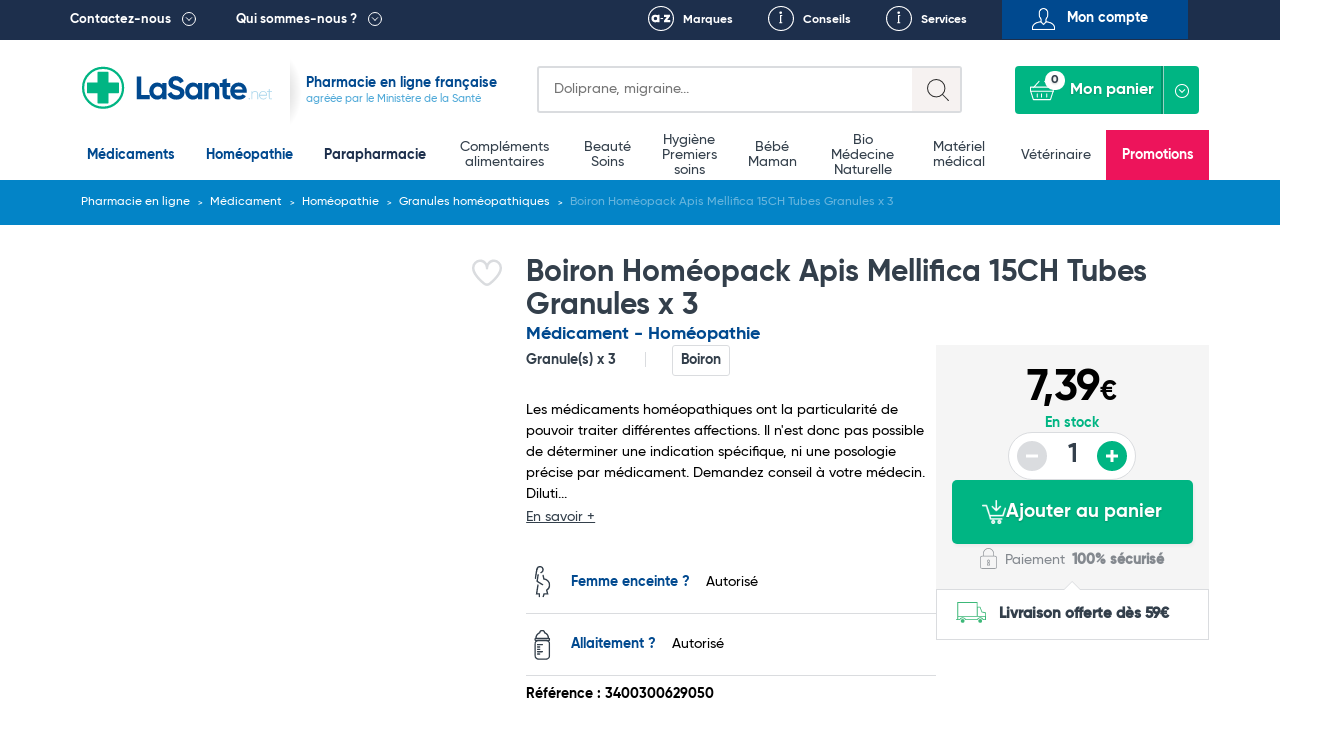

--- FILE ---
content_type: text/html; charset=UTF-8
request_url: https://lasante.net/nos-medicaments/homeopathie/tubes-granules/boiron-homeopack-apis-melifica-15ch-tubes-granules-x-3.html
body_size: 21539
content:
<!DOCTYPE html>
<html xmlns="http://www.w3.org/1999/xhtml" xml:lang="fr" lang="fr">
<head>
    

<meta charset="UTF-8">
<meta name="viewport" content="width=device-width, initial-scale=1.0, minimum-scale=1.0, maximum-scale=5.0">


				
				
								
		
		
		
		
		<title>Boiron Homéopack Apis Melifica 15CH | Homéopathie Pack</title>

			
		
	

				<link rel="canonical" href="https://lasante.net/nos-medicaments/homeopathie/tubes-granules/boiron-homeopack-apis-melifica-15ch-tubes-granules-x-3.html"/>
	
						<meta id="meta-desc" name="description" content="													
																		
		Boiron Homéopack Apis Mellifica 15CH Tubes Granules x 3 : Les médicaments homéopathiques ont la particularité de pouvoir traiter différentes affections. Il n&#039;est donc pas possible de déterminer une indication 
	">
	
				<link rel="preconnect" href="https://mwg.lasante.net/">
	<script type="text/javascript" src="https://mwg.lasante.net/js/na/na/u/36458ed90e.js" defer></script>

		<script type="text/javascript">
        (function () {
            window.sib = {equeue: [], client_key: 'a1gb7r0a9idwh99yiuxg8'};
			            window.sendinblue = {};
            for (var j = ['track', 'identify', 'trackLink', 'page'], i = 0; i < j.length; i++) {
                (function (k) {
                    window.sendinblue[k] = function () {
                        var arg = Array.prototype.slice.call(arguments);
                        (window.sib[k] || function () {
                            var t = {};
                            t[k] = arg;
                            window.sib.equeue.push(t);
                        })(arg[0], arg[1], arg[2]);
                    };
                })(j[i]);
            }
            var n = document.createElement('script'), i = document.getElementsByTagName('script')[0];
            n.type = 'text/javascript', n.id = 'sendinblue-js', n.async = !0, n.src = 'https://sibautomation.com/sa.js?key=' + window.sib.client_key, i.parentNode.insertBefore(n, i), window.sendinblue.page();
        })();
	</script>

					<script>
        window.dataLayer = window.dataLayer || [];

        function gtag() {
            dataLayer.push(arguments);
        }

        gtag('consent', 'default', {
            'ad_storage': 'denied',
            'ad_user_data': 'denied',
            'ad_personalization': 'denied',
            'analytics_storage': 'denied'
        });
	</script>

		<script async src="https://www.googletagmanager.com/gtag/js?id=G-L4MWKC1J4H"></script>
	<script>
        window.dataLayer = window.dataLayer || [];

        function gtag() {
            dataLayer.push(arguments);
        }

        gtag('js', new Date());
        gtag('config', 'G-L4MWKC1J4H');
	</script>

		<script async src="https://www.googletagmanager.com/gtag/js?id=AW-937708113"></script>
	<script>
        window.dataLayer = window.dataLayer || [];

        function gtag() {
            dataLayer.push(arguments);
        }

        gtag('js', new Date());
        gtag('config', 'AW-937708113');
        gtag('config', 'AW-996564540');
	</script>

		<script>
        function onSyneriseLoad() {
            SR.init({
                'trackerKey': '47005815-f5bb-464b-b1e1-7a315e857477', 'dataLayer': dataLayer
            });
        }

        (function (s, y, n, e, r, i, se) {
            s['SyneriseObjectNamespace'] = r;
            s[r] = s[r] || [],
                s[r]._t = 1 * new Date(), s[r]._i = 0, s[r]._l = i;
            var z = y.createElement(n),
                se = y.getElementsByTagName(n)[0];
            z.async = 1;
            z.src = e;
            se.parentNode.insertBefore(z, se);
            z.onload = z.onreadystatechange = function () {
                var rdy = z.readyState;
                if (!rdy || /complete|loaded/.test(z.readyState)) {
                    s[i]();
                    z.onload = null;
                    z.onreadystatechange = null;
                }
            };
        })(window, document, 'script',
            '//www.snrcdn.net/sdk/3.0/synerise-javascript-sdk.min.js', 'SR', 'onSyneriseLoad');
	</script>

		<script type="text/javascript">window.$crisp = [];
        window.CRISP_WEBSITE_ID = '0dfa027b-f1ed-4181-adb3-1fb54fdc8de9';
        (function () {
            d = document;
            s = d.createElement('script');
            s.src = 'https://client.crisp.chat/l.js';
            s.async = 1;
            d.getElementsByTagName('head')[0].appendChild(s);
        })();</script>

		<script>(function (w, d, t, r, u) {
            var f, n, i;
            w[u] = w[u] || [], f = function () {
                var o = {ti: '134612039'};
                o.q = w[u], w[u] = new UET(o), w[u].push('pageLoad');
            }, n = d.createElement(t), n.src = r, n.async = 1, n.onload = n.onreadystatechange = function () {
                var s = this.readyState;
                s && s !== 'loaded' && s !== 'complete' || (f(), n.onload = n.onreadystatechange = null);
            }, i = d.getElementsByTagName(t)[0], i.parentNode.insertBefore(n, i);
        })(window, document, 'script', '//bat.bing.com/bat.js', 'uetq');</script>

	

						
		
		
	
	
	














<link rel="shortcut icon" type="image/x-icon" href="https://images.lasante.net/favicon.ico?timestamp"/>
<link rel="stylesheet" href="https://lasante.net/assets/dist/css/main.min.css?v=1768863600">



																																																				
	
	<meta property="og:url" content="http://lasante.net/nos-medicaments/homeopathie/tubes-granules/boiron-homeopack-apis-melifica-15ch-tubes-granules-x-3.html">
	<meta property="og:image" content="https://images.lasante.net/42852-137946-large.webp">

		<meta property="og:title" content="Boiron Homéopack Apis Mellifica 15CH Tubes Granules x 3">
	<meta property="og:site_name" content="LaSante.net">
						<meta property="product:retailer_item_id" content="42852">
		<meta property="product:retailer_part_no" content="42852">
		<meta property="product:price:amount" content="7.39">
		<meta property="product:price:currency" content="EUR">
				<meta property="product:brand" content="Boiron">
			<meta property="og:availability"
		  content="in stock">
	<meta property="product:condition" content="new">

<script src="https://cdn.botpress.cloud/webchat/v3.2/inject.js" defer></script>
<script>
    document.addEventListener("DOMContentLoaded", function(event) {
        window.botpress.init({
            "botId": "df986d47-f0c6-40e9-a741-9671a3944b1c",
            "configuration": {
                "version": "v1",
                "botName": "Emma",
                "website": {},
                "email": {},
                "phone": {},
                "termsOfService": {},
                "botAvatar":'https://images.lasante.net/young-woman-pharmacist-pharmacy.png',
                "additionalStylesheetUrl":'https://lasante.net/assets/dist/css/botpress.css?v=1768863600',
                "composerPlaceholder": 'Écrivez-nous un message...',
                "privacyPolicy": {},
                "color": "#00b583",
                "variant": "solid",
                "headerVariant": "glass",
                "themeMode": "light",
                "fontFamily": "inter",
                "radius": 4,
                "feedbackEnabled": false,
                "footer": ""
            },
            "clientId": "dfff44e7-2346-4af4-8dca-518b5121af2d"
        });
    });
</script></head>
<body class="page__wrapper" data-shop-name="LaSante.net">
<header>
            <div class="top__links">
    <div class="container container-belgium">
        <div class="row height-inherit">
            <div class="col-lg-12 cut-right height-inherit">
                <ul class="navbar-nav">
                    <li class="top__menu--left top__link--dropdown top__box--right pull-left top__menu--contact">
                        <a href=

                                                           "#"
                           
                        >Contactez-nous</a>
                                                    <div class="dropdown dropdown__contactez">
                                <div class="dropdown__left height-inherit">
                                    <p class="dropdown__title dropdown__title--blue">
                                        <a href="#">Pharmacie du Bizet</a>
                                    </p>
                                    <a href="/informations/localisation.htm">
                                        <div class="dropdown__map">
                                            <img src="https://images.lasante.net/pointer-header?timestamp" srcset="https://images.lasante.net/pointer-header?timestamp 1x, https://images.lasante.net/pointer-header@2x 2x" alt="Pointer" class="footer__pointer" loading="lazy"/>
                                            <img src="https://images.lasante.net/circle-person2.png?timestamp" srcset="https://images.lasante.net/circle-person2.png?timestamp 1x, https://images.lasante.net/circle-person2@2x.png 2x" class="dropdown__circle" alt="Pharmacie du Bizet" loading="lazy"/>
                                        </div>
                                    </a>
                                </div>
                                <div class="dropdown__right">
                                    <p class="dropdown__content">49 boulevard Georges Bizet 59650 Villeneuve d'Ascq FRANCE </p>
                                    <p class="dropdown__content">
                                        <a href="mailto:contact@lasante.net">contact@lasante.net</a>
                                    </p>
                                    <p class="dropdown__content">
                                        <a href="tel:0972414091" class="tel">09 72 41 40 91</a>
                                    </p>
                                    <p class="dropdown__content">
                                        Du lundi au vendredi de 9h à 17h <br>
                                    </p>
                                </div>
                                <div class="dropdown__right__desktop">
                                    <p class="dropdown__content">
                                        <div class="dropdown__right__desktop__button modal__trigger" data-modal="user-account" data-isfromcontact="true">Suivi de commande</div>
                                    </p>
                                    <p class="dropdown__content">
                                        <a href="#" class="modal__trigger" data-modal="question" aria-label="Ecrivez-nous !">
                                            <span class="icon icon__contact__envelope"></span>
                                        </a>
                                        <a href="#" class="modal__trigger blue_link" data-modal="question">Ecrivez-nous !</a>
                                        <div style="clear: both;"></div>
                                    </p>
                                    <p class="dropdown__content">
                                        <a href="#" class="modal__trigger" data-modal="recontact" aria-label="Faites-vous rappeler !">
                                            <span class="icon icon__contact__phone--left"></span>
                                        </a>
                                        <a href="#" class="modal__trigger blue_link" data-modal="recontact">Faites-vous rappeler !</a>
                                        <div style="clear: both;"></div>
                                    </p>

                                    <p class="dropdown__content">
                                        <a href="#" class="modal__trigger" data-modal="recontact" aria-label="Appelez-nous !">
                                            <span class="icon icon__contact__phone--right"></span>
                                        </a>
                                        <a href="#" class=" blue_link" >Appelez-nous !</a>
                                    <div style="clear: both;"></div>
                                    </p>
                                    <p class="dropdown__content address">
                                        <b>09 72 41 40 91 </b><br>
                                        Du lundi au vendredi <br>
                                        de 9h à 17h <br>
                                    </p>
                                </div>
                            </div>
                                            </li>
                    <li class="top__menu--left top__link--dropdown top__box--right pull-left">
                        <a href=

                                                   "#"
                        
                        >Qui sommes-nous ?</a>
                                                    <div class="dropdown dropdown__quisommesnous">
                                <div class="dropdown__row dropdown__row--blue">
                                    <a href="/informations/qui-sommes-nous.htm">
                                        <p class="dropdown__title dropdown__title--white" style="margin: 0;">
                                            LaSante.net
                                        </p>
                                        <img src="https://images.lasante.net/france-flag.png?timestamp" alt="France" class="dropdown__float" loading="lazy"/>
                                        <p class="dropdown__content dropdown__content--noafter">LaSante.net est une pharmacie en ligne 100% française autorisée par le Ministère de la Santé. </p>
                                    </a>
                                </div>
                                <div class="dropdown__row dropdown__row--grey">
                                    <ul class="dropdown__logos">
                                        <li>
                                            <a href="/informations/mentions-legales.htm"><img class="dropdown__logo " src="https://images.lasante.net/logo1.png?timestamp" srcset="https://images.lasante.net/logo1.png 1x, https://images.lasante.net/logo1@2x.png 2x" alt="Agence Régionale de Santé" loading="lazy"/></a>
                                        </li>
                                        <li>
                                            <a target="blank" href="http://www.ordre.pharmacien.fr/ecommerce/search?qec=www.lasante.net"><img class="dropdown__logo" src="https://images.lasante.net/logo2.png?timestamp" srcset="https://images.lasante.net/logo2.png 1x, https://images.lasante.net/logo2@2x.png 2x" alt="Ordre national des pharmaciens" loading="lazy"/></a>
                                        </li>
                                        <li>
                                            <a href="/informations/mentions-legales.htm"><img class="dropdown__logo multiply" src="https://images.lasante.net/logo3.png?timestamp" srcset="https://images.lasante.net/logo3.png 1x, https://images.lasante.net/logo3@2x.png 2x" alt="Agence nationale de sécurité du médicament et des produits de santé" loading="lazy"/></a>
                                        </li>
                                    </ul>
                                    <p class="dropdown__content  dropdown__content--blue">Pharmacie en ligne autorisée à vendre des médicaments depuis le 17 avril 2013
                                    </p>
                                </div>
                                <div class="dropdown__row dropdown__row--white">
                                    <span class="dropdown__title dropdown__title--blue dropdown__title__span">
                                        La presse parle de nous
                                    </span>
                                    <a href="/informations/lasantenet-dans-la-presse.htm">
                                        <ul class="dropdown__logos2">
                                            <li>
                                                <img class="dropdown__logo" src="https://images.lasante.net/logo4.png?timestamp" srcset="https://images.lasante.net/logo4.png 1x, https://images.lasante.net/logo4@2x.png 2x" alt="TF1" loading="lazy"/>
                                            </li>
                                            <li>
                                                <img class="dropdown__logo" src="https://images.lasante.net/logo5.png?timestamp" srcset="https://images.lasante.net/logo5.png 1x, https://images.lasante.net/logo5@2x.png 2x" alt="UFC-Que Choisir" loading="lazy"/>
                                            </li>
                                            <li>
                                                <img class="dropdown__logo" src="https://images.lasante.net/logo6.png?timestamp" srcset="https://images.lasante.net/logo6.png 1x, https://images.lasante.net/logo6@2x.png 2x" alt="Capital" loading="lazy"/>
                                            </li>
                                        </ul>
                                    </a>
                                </div>
                            </div>
                                            </li>
                    <ul class="navigation__mobile">
                            <ul class="navigation__mobile--login">
                                                                <li id="moncompte" class="modal__trigger text-center pull-right top__menu--right top__menu--user userHandler" data-modal="user-account">
                                    <span>Mon compte</span>
                                </li>
                                                            </ul>
                            <ul class="navigation__mobile--links">
                                <li class="pull-right top__box--left top__menu--right top__link--conseils">
                                    <a href="/informations/nos-services.htm">Services</a>
                                </li>
                                <li id="favoris-desktop" class="pull-right top__box--left top__menu--right top__link--favoris mob-hidden">
                                    <a href="/favoris">Favoris</a>
                                </li>
                                                                    <li id="conseils" class="pull-right top__box--left top__menu--right top__link--conseils">
                                        <a href="/fiches-conseil/">Conseils</a>
                                    </li>
                                                                <li id="marques" class="pull-right top__box--left top__menu--right top__link--marques ">
                                    <a href="/nos-marques">Marques</a>
                                </li>
                            </ul>
                    </ul>
                </ul>
            </div>
        </div>
    </div>
</div>
<div class="top container">
    <div class="header__bottom">
        <div class="header__bottom--left" id="logo">
            <div class="navigation__hamburger navigation__hamburger"></div>
            <div class="top__logo ">
                <a href="https://lasante.net/" class="top__logo--desktop"><img src="https://images.lasante.net/page-logo.svg?timestamp" width="220px" alt="LaSante.net"/></a>
                <a href="https://lasante.net/" class="top__logo--mobile"><img src="https://images.lasante.net/page-logo-mobile.svg?timestamp" alt="LaSante.net"/></a>
            </div>
                            <div class="top__text top__text--slogan">
                                        <p class="text__blue--dark ">Pharmacie en ligne française</p>
                    <p class="text__blue--light">agréée par le Ministère de la Santé</p>
                                    </div>
                    </div>
        <div class="header__bottom--right header__controls">
            <div class="cut-left top__search">
                <div class="search search-symfony">
                    <form class="search__form" autocomplete="off">
                        <div class="search__glass"></div>
                        <label for="search-input" class="sr-only">Search</label>
                        <input autocomplete="off" class="input__search" type="text" id="search-input" name=recherche placeholder=
                                                            "Doliprane, migraine..."
                                                     >
                        <div class="input__search--mobile"></div>
                    </form>
                </div>
            </div>
            <a id="favoris-mobile" href="/favoris" aria-label="Voir mes favoris">
                <span class="mob-only favoris-icon" aria-hidden="true"></span>
            </a>
            <div class="top__login top__login--mobile modal__trigger userHandler" data-modal="user-account">
                <button class="top__login--icon"></button>
            </div>
            <div class="cut-left cut-right top__basket">
                <a href="#" style="pointer-events: none"><button style="pointer-events: none" disabled="disabled" class="button__basket" type="button"><span class="basket__text">Mon panier</span><span class="button__basket--counter">0</span></button></a>
                <div class="basket__wrapper" data-name="Mon panier">
                    <ul class="basket__items">
                    </ul>
                    <div class="basket__total" data-total="">
                        <div class="total__wrapper">
                            <span class="total__name">Total</span>
                            <span class="total__price"></span>
                        </div>
                        <a href="/authentification"><button class="button__total">Commander</button></a>
                    </div>
                </div>
            </div>
        </div>
    </div>
</div>

<!-- Header main-nav -->
<div class="navigation__hamburger--cross"><img src="https://images.lasante.net/hamburger-open.svg?timestamp" alt="cross"></div>
<div class="top-navigation">
    <div class="navigation__wrapper menu">
        <div class="container slider__inner">
            <nav role="navigation" aria-label="Main menu">
                <ul class="navigation__list js-level js-top-level">

                    <div class="bloc__top">
                        <li class="navigation__item navigation__item--active">
                            <a class="navigation__link--active js-menu-item" href="/nos-medicaments/">Médicaments</a>
                        </li>
                        <li class="navigation__item navigation__item--active">
                            <a class="navigation__link--active js-menu-item" href="https://lasante.net/nos-medicaments/homeopathie/">Homéopathie</a>
                        </li>
                        <li class="navigation__item parapharmacie-menu">
                            <a class="navigation__link js-menu-item parapharmaciemenu_seo_link" href="/espace-para/">Parapharmacie</a>
                        </li>
                    </div>

                                        <div class="bloc__middle">
                    
                        <li class="navigation__item parapharmacie-menu">
                            <!-- 1st lvl link -->
                                                        <a class="navigation__link js-menu-item" href="/espace-para/bien-etre-et-minceur/bien-etre-complements-alimentaires/">Compléments alimentaires</a>
                        </li>

                    
                        <li class="navigation__item parapharmacie-menu">
                            <!-- 1st lvl link -->
                                                        <a class="navigation__link js-menu-item" href="/espace-para/beaute-et-soins/">Beauté <br />
 Soins</a>
                        </li>

                    
                        <li class="navigation__item parapharmacie-menu">
                            <!-- 1st lvl link -->
                                                        <a class="navigation__link js-menu-item" href="/espace-para/parapharmacie-hygiene/">Hygiène <br />
 Premiers soins</a>
                        </li>

                    
                        <li class="navigation__item parapharmacie-menu">
                            <!-- 1st lvl link -->
                                                        <a class="navigation__link js-menu-item" href="/espace-para/bebe-et-maman/">Bébé <br />
 Maman</a>
                        </li>

                    
                        <li class="navigation__item parapharmacie-menu">
                            <!-- 1st lvl link -->
                                                        <a class="navigation__link js-menu-item" href="/espace-para/bio/">Bio <br />
 Médecine Naturelle</a>
                        </li>

                    
                        <li class="navigation__item parapharmacie-menu">
                            <!-- 1st lvl link -->
                                                        <a class="navigation__link js-menu-item" href="/espace-para/bien-etre-et-minceur/materiel-medical/">Matériel médical</a>
                        </li>

                    
                        <li class="navigation__item parapharmacie-menu">
                            <!-- 1st lvl link -->
                                                        <a class="navigation__link js-menu-item" href="/espace-para/veterinaire/">Vétérinaire</a>
                        </li>

                                        </div>
                                        <ul class="bloc__bottom">
                        <li class="navigation__item navigation__item--important" style="background-color: #ED145B !important;"><a class="navigation__link--important" style="color: #ffffff" href="/espace-para/promotions/">Promotions</a></li>
                    </ul>
                </ul>
            </nav>
        </div>
    </div>
</div>

<script type="application/ld+json">
    {
        "@context": "https://schema.org",
        "@type": "Organization",
        "name": "LaSante",
        "url": "https://lasante.net",
        "logo": "https://images.lasante.net/page-logo.svg?1669379546",
        "contactPoint": {
            "@type": "ContactPoint",
            "telephone": "09 72 41 40 91",
            "contactType": "customer service",
            "areaServed": "FR",
            "availableLanguage": "fr"
        },
        "aggregateRating": {
            "@type": "AggregateRating",
            "ratingValue": "4.9",
            "bestRating": "5",
            "ratingCount": "62"
        },
        "sameAs": [
            "https://www.facebook.com/lasante.net",
            "https://twitter.com/LASante_net",
            "https://www.instagram.com/pharmacie_lasante_net/"
        ]
    }
</script>
<script type="application/ld+json">
{
    "@context": "http://schema.org",
    "@type": "BreadcrumbList",
    "itemListElement": [
            {
            "@type": "ListItem",
            "position": "1",
            "item": "https://lasante.net/",
            "name": "Pharmacie en ligne"
        },
        
        {
            "@type": "ListItem",
            "position": "2",
            "item": "https://lasante.net/nos-medicaments/",
            "name": "Médicament"
        },
        
        {
            "@type": "ListItem",
            "position": "3",
            "item": "https://lasante.net/nos-medicaments/homeopathie/",
            "name": "Homéopathie"
        },
        
        {
            "@type": "ListItem",
            "position": "4",
            "item": "https://lasante.net/nos-medicaments/homeopathie/tubes-granules/",
            "name": "Granules homéopathiques"
        },
                {
            "@type": "ListItem",
            "position": "5",
            "item": "https://lasante.net/nos-medicaments/homeopathie/tubes-granules/boiron-homeopack-apis-melifica-15ch-tubes-granules-x-3.html",
            "name": "Boiron Homéopack Apis Mellifica 15CH Tubes Granules x 3"
        }
        
    ]
}
</script>









</header>
<main>
    <input type="hidden" name="actual_id" value="">

    



                                                                                                                                                                                                            <input type="hidden" name="product_id" value="42852"/>
<input type="hidden" name="product_name" value="Boiron Homéopack Apis Mellifica 15CH Tubes Granules x 3"/>
<input type="hidden" name="product_medicine" value="Médicament - Homéopathie"/>
<input type="hidden" name="product_qty" value="1"/>
<input type="hidden" name="product_id_attribute" value="0"/>
<input type="hidden" name="product_qty_real" value="12"/>
<input type="hidden" name="is_medicament" value="1" />
<input type="hidden" name="template" value="product" />
<input type="hidden" name="from_quantity" value="0" />
<input type="hidden" name="has_promotion" value="0" />

    <input type="hidden" name="product_qty_max" value="10"/>
<input type="hidden" name="out_of_stock" value="0"/>



<!-- Breadcrumbs -->



<div class="breadcrumbs__container breadcrumbs__container--medicaments container">
    <ul class="breadcrumbs__list">
                                                                    <li class="breadcrumbs__item">
                    <a href="/" class="breadcrumbs__link">
                        Pharmacie en ligne
                    </a>
                </li>
                                                            <li class="breadcrumbs__item">
                    <a href="https://lasante.net/nos-medicaments/" class="breadcrumbs__link">
                        Médicament
                    </a>
                </li>
                                                            <li class="breadcrumbs__item">
                    <a href="https://lasante.net/nos-medicaments/homeopathie/" class="breadcrumbs__link">
                        Homéopathie
                    </a>
                </li>
                                                            <li class="breadcrumbs__item">
                    <a href="https://lasante.net/nos-medicaments/homeopathie/tubes-granules/" class="breadcrumbs__link">
                        Granules homéopathiques
                    </a>
                </li>
                                        <li class="breadcrumbs__item">
            <span class="breadcrumbs__link breadcrumbs__link--current">Boiron Homéopack Apis Mellifica 15CH Tubes Granules x 3</span>
        </li>
    </ul>
</div><!-- Product top -->

<div class="produit__container container">
    <div class="produit__left">
        <div class="produit__view">
            <div class="produit__mainImage">
                <div class="product-gallery">
                    <div class="product-gallery__main">
                                                                                                                                                                                                                                                                                                                                                                        <div class="product-gallery__slide is-active" data-slide="0">
                                        <a data-fancybox="cover-products" href="https://images.lasante.net/42852-137946-thickbox.webp">
                                            <img src="https://images.lasante.net/42852-137946-large.webp" class="produit__photo" alt="Boiron Homéopack Apis Mellifica 15CH Tubes Granules x 3" loading="eager"/>
                                        </a>
                                    </div>
                                                                                                                                                                                                                                                                                                                                                                                                                                                                                                                                                                                                                        </div>
                                    </div>
            </div>

            
            
            <div class="produit__badges">
                <div class="produit__badges--left">
                        
        
    <span class="button__badge produit__badge  " style="display: none;">
            -0€
            </span>
                </div>
                <div class="produit__badges--right">
                                        <div class="related__labels">
    <div class="related__labels--heart-container" title="Like">
        <input type="checkbox" class="checkbox like_button modal__trigger userHandler" data-modal="user-account" data-id="42852"  id="Give-It-An-Id" aria-label="Ajouter Boiron Homéopack Apis Mellifica 15CH Tubes Granules x 3 aux favoris">
        <div class="svg-container">
            <svg viewBox="0 0 24 24" class="svg-outline" xmlns="http://www.w3.org/2000/svg">
                <path
                    d="M17.5,1.917a6.4,6.4,0,0,0-5.5,3.3,6.4,6.4,0,0,0-5.5-3.3A6.8,6.8,0,0,0,0,8.967c0,4.547,4.786,9.513,8.8,12.88a4.974,4.974,0,0,0,6.4,0C19.214,18.48,24,13.514,24,8.967A6.8,6.8,0,0,0,17.5,1.917Zm-3.585,18.4a2.973,2.973,0,0,1-3.83,0C4.947,16.006,2,11.87,2,8.967a4.8,4.8,0,0,1,4.5-5.05A4.8,4.8,0,0,1,11,8.967a1,1,0,0,0,2,0,4.8,4.8,0,0,1,4.5-5.05A4.8,4.8,0,0,1,22,8.967C22,11.87,19.053,16.006,13.915,20.313Z">
                </path>
            </svg>
            <svg viewBox="0 0 24 24" class="svg-filled" xmlns="http://www.w3.org/2000/svg">
                <path
                    d="M17.5,1.917a6.4,6.4,0,0,0-5.5,3.3,6.4,6.4,0,0,0-5.5-3.3A6.8,6.8,0,0,0,0,8.967c0,4.547,4.786,9.513,8.8,12.88a4.974,4.974,0,0,0,6.4,0C19.214,18.48,24,13.514,24,8.967A6.8,6.8,0,0,0,17.5,1.917Z">
                </path>
            </svg>
        </div>
    </div>
            </div>                </div>
            </div>
                    </div>
            </div>
    <div class="produit__right">
        <h1 class="produit__title">Boiron Homéopack Apis Mellifica 15CH Tubes Granules x 3</h1>
                    <span class="produit__subtitle">Médicament - Homéopathie</span>
        		<div class="produit__rating">
			
	<span class="hidden"></span>
	<span class="hidden"></span>

		</div>
        <div class="produit__inner">
            <div class="produit__content">
                <div class="produit__info">
					<span class="produit__capacity">Granule(s) x 3</span>
                                            <a href="/nos-marques/boiron.html" class="produit__brand">Boiron</a>
                                    </div>
                <p class="produit__description--short">
                                            Les médicaments homéopathiques ont la particularité de pouvoir traiter différentes affections. Il n'est donc pas possible de déterminer une indication spécifique, ni une posologie précise par médicament. Demandez conseil à votre médecin.<br />Diluti...
                                        <a href="#desc-long" class="produit__description--more">En savoir +</a>
                </p>
                <ul class="produit__features">
																		<li class="produit__feature">
								<span class="produit__feature__name">
									 										<span class="icon icon__features icon__features--pregnant"></span>
                                    										<a href="#" class="produit__link produit__link--blue">Femme enceinte ?</a>
                                </span>
																	<span class="produit__feature__values">Autorisé</span>
															</li>
																								<li class="produit__feature">
								<span class="produit__feature__name">
									 										<span class="icon icon__features icon__features--bottle"></span>
                                    										<a href="#" class="produit__link produit__link--blue">Allaitement ?</a>
                                </span>
																	<span class="produit__feature__values">Autorisé</span>
															</li>
											                </ul>

                                                        <span class="produit__reference">Référence : 3400300629050</span>
                                <div class="product__bannerX--belowPicture"></div>
                
                
            </div>
            <div class="produit__order">
                <div class="produit__order--top ">
					<div class="produit__price--cont">
																											<span class="produit__price" >
                                7,39<span class="produit__price--currency">€</span>
                            </span>
							<span class="produit__price produit__price--promo" style="display: none;">0,00<span class="produit__price--currency">€</span></span>
							<div class="produit__price--oldCont" style="display: none;">
								<span class="produit__price--oldInfo">au lieu de</span>
								<span class="produit__price produit__price--old">
                                    7,39<span class="produit__price--currency">€</span>
                                </span>
							</div>
											</div>

                                            <div class="produit__availability">
																																								<span class="produit__status produit__status--available">En stock</span>
							                            <div class="produit__quantity">
                                <button aria-label="Diminuer la quantité" class="product__quantity--minus produit__quantity--minus" disabled="disabled">-</button>
                                <input aria-label="Quantité du produit" readonly="readonly" type="number" class="prod-quant product__quantity--number produit__quantity--number" value="1">
                                <button aria-label="Augmenter la quantité" class="product__quantity--plus produit__quantity--plus" >+</button>
                            </div>
                        </div>
                                                <div class="produit__information">
                            <button
                                class="button__produit addToCart"
                                                                                            >
                                <img src="https://images.lasante.net/panier.png?timestamp" alt="icone panier"> Ajouter au panier
                            </button>
                            <div class="produit__payment">
                                <img src="https://images.lasante.net/order-lock.svg?timestamp" alt="Safe payment" class="produit__icon--lock"/>
                                <span class="produit__payment--text">Paiement <strong>100% sécurisé</strong></span>
                            </div>
                        </div>
                                    </div>

                                                            <div class="produit__infopanel produit__infopanel--white">
                            <img src="https://images.lasante.net/order-shipping.svg?timestamp" alt="" aria-hidden="true" class="produit__icon produit__icon--ship"/>
                            <span class="produit__message produit__message--link">
                                <strong>Livraison offerte dès 59€</strong> <br/>
                            </span>
                        </div>
                                                
                    
                    
                    
                                                </div>
        </div>
    </div>
</div>


    <div class="produit__prodlist">
        <div class="container produit__prodlist--container produit__prodlist--product">
            <div class="related__title">Dans la même catégorie</div>
            <div class="produit__relatedprods">
                
        



		
	
	
		
	
					
	
		
	
	
		
	
	
		
	
					
				
		
	
	
		
	
	
		
	
		
	
		
	
	
		
	
	
		
	
		
	
		
	
	
		
	
	
		
	
		
	
		
	
	
		
	
	
		
	
		
	
		
	
	
		
	
	
		
	
		
	
					
	
	
		
	
	
		
	
		
	
		
	
	
		
	
	
		
				
		
	
		
	
	
		
	
	
		
	
		
	
		
	
	
		
	
	
					
	
		
	
		
	
	
		
	
	
		
	
		
	
		
	
	
		
	
	
		
	
		
	
		
	
	
		
	
	
		
	
		
	
		
	
	
		
	
	
		
	
		
	
		
	
	
		
	
	
		
	
		
	
		
	
	
		
	
	
		
	
		
	
		
	
	
		
	
	
		
	
		
	
		
	
	
		
	
	
		
	
		
	
		
	
	
		
	
	
		
	
		
	
		
	
	

                                                                                                                                                                                                                                        




	

<div class="slider--slide produit__relatedprod prodlist__product  produit__relatedprod--attributes " data-id="16086">
	<div class="related__top related__top--prodlist">
		<div class="related__badges">
			<div class="related__badges--left">
                    
        
    <span class="button__badge produit__badge related__badge " style="display: none;">
            -0€
            </span>
                			</div>
			<div class="related__badges--right">
				<div class="related__labels">
    <div class="related__labels--heart-container" title="Like">
        <input type="checkbox" class="checkbox like_button modal__trigger userHandler" data-modal="user-account" data-id="16086"  id="Give-It-An-Id" aria-label="Ajouter Boiron Arnica Montana Granules aux favoris">
        <div class="svg-container">
            <svg viewBox="0 0 24 24" class="svg-outline" xmlns="http://www.w3.org/2000/svg">
                <path
                    d="M17.5,1.917a6.4,6.4,0,0,0-5.5,3.3,6.4,6.4,0,0,0-5.5-3.3A6.8,6.8,0,0,0,0,8.967c0,4.547,4.786,9.513,8.8,12.88a4.974,4.974,0,0,0,6.4,0C19.214,18.48,24,13.514,24,8.967A6.8,6.8,0,0,0,17.5,1.917Zm-3.585,18.4a2.973,2.973,0,0,1-3.83,0C4.947,16.006,2,11.87,2,8.967a4.8,4.8,0,0,1,4.5-5.05A4.8,4.8,0,0,1,11,8.967a1,1,0,0,0,2,0,4.8,4.8,0,0,1,4.5-5.05A4.8,4.8,0,0,1,22,8.967C22,11.87,19.053,16.006,13.915,20.313Z">
                </path>
            </svg>
            <svg viewBox="0 0 24 24" class="svg-filled" xmlns="http://www.w3.org/2000/svg">
                <path
                    d="M17.5,1.917a6.4,6.4,0,0,0-5.5,3.3,6.4,6.4,0,0,0-5.5-3.3A6.8,6.8,0,0,0,0,8.967c0,4.547,4.786,9.513,8.8,12.88a4.974,4.974,0,0,0,6.4,0C19.214,18.48,24,13.514,24,8.967A6.8,6.8,0,0,0,17.5,1.917Z">
                </path>
            </svg>
        </div>
    </div>
            </div>			</div>
		</div>
		<p class="adWords-product-click">
                            <img src="https://images.lasante.net/16086-189706-large.jpg"
                     style=""
                     alt="Boiron Arnica Montana Granules"
                     class="related__image redirect__product"
                     data-link="/nos-medicaments/homeopathie/tubes-granules/boiron-arnica-montana-granules.html"/>
            		</p>
			</div>
	<div class="related__body related__body--prodlist">
        <span class="adWords-product-click">
						<div class="related__content related__content--grey">
				<a class="related__desc" href="/nos-medicaments/homeopathie/tubes-granules/boiron-arnica-montana-granules.html">
											Boiron Arnica Montana Granules 									</a>
			</div>
						        </span>

		
	<div class="related__flex_bottom">
	<div class="related__rating">
		
	<span class="hidden"></span>
	<span class="hidden"></span>

	</div>

	<div class="related__bottom related__bottom--green">
					<p class="related__capacity">
					<span class="some-attributes">Existe en plusieurs modèles</span>

			</p>
																<span style="text-align: right;" class="attribute__price flex flex__column">
					<span class="related__mess--info">à partir de</span>
					<span class="related__price">3,29€</span>
				</span>
													<span data-modal="" class="related__button--rwd" data-id="16086" data-attribute="0"></span>
			</div>
	<ul class="related__buttons " 
data-id="16086" data-name="Boiron Arnica Montana Granules" data-list="product" data-brand="Boiron"
data-category="Granules homéopathiques" data-listPosition="1" data-quantity="1"
data-price="3.29">
																											<li class="related__button" >
					<span class="related__button--displayArticle redirect__product" data-link="/nos-medicaments/homeopathie/tubes-granules/boiron-arnica-montana-granules.html" >
						<img src="https://images.lasante.net/eyeButton.png?timestamp" class="eyeButton" alt="Voir Boiron Arnica Montana Granules" width="27px" height="16px">
						<span>Voir l'article</span>
					</span>
					</li>
										</ul>
</div>	</div>
</div>
            
        



		
	
	
		
	
					
	
		
	
	
		
	
	
		
	
					
				
		
	
	
		
	
	
		
	
		
	
		
	
	
		
	
	
		
	
		
	
		
	
	
		
	
	
		
	
		
	
		
	
	
		
	
	
		
	
		
	
		
	
	
		
	
	
		
	
		
	
					
	
	
		
	
	
		
	
		
	
		
	
	
		
	
	
		
				
		
	
		
	
	
		
	
	
		
	
		
	
		
	
	
		
	
	
		
	
		
	
		
	
	
		
	
	
		
	
		
	
		
	
	
		
	
	
		
	
		
	
		
	
	
		
	
	
		
	
		
	
		
	
	
		
	
	
		
	
		
	
		
	
	
		
	
	
		
	
		
	
		
	
	

                                                                                                                                                                                                                                        




	

<div class="slider--slide produit__relatedprod prodlist__product  produit__relatedprod--attributes " data-id="16818">
	<div class="related__top related__top--prodlist">
		<div class="related__badges">
			<div class="related__badges--left">
                    
        
    <span class="button__badge produit__badge related__badge " style="display: none;">
            -0€
            </span>
                			</div>
			<div class="related__badges--right">
				<div class="related__labels">
    <div class="related__labels--heart-container" title="Like">
        <input type="checkbox" class="checkbox like_button modal__trigger userHandler" data-modal="user-account" data-id="16818"  id="Give-It-An-Id" aria-label="Ajouter Boiron Nux Vomica Granules aux favoris">
        <div class="svg-container">
            <svg viewBox="0 0 24 24" class="svg-outline" xmlns="http://www.w3.org/2000/svg">
                <path
                    d="M17.5,1.917a6.4,6.4,0,0,0-5.5,3.3,6.4,6.4,0,0,0-5.5-3.3A6.8,6.8,0,0,0,0,8.967c0,4.547,4.786,9.513,8.8,12.88a4.974,4.974,0,0,0,6.4,0C19.214,18.48,24,13.514,24,8.967A6.8,6.8,0,0,0,17.5,1.917Zm-3.585,18.4a2.973,2.973,0,0,1-3.83,0C4.947,16.006,2,11.87,2,8.967a4.8,4.8,0,0,1,4.5-5.05A4.8,4.8,0,0,1,11,8.967a1,1,0,0,0,2,0,4.8,4.8,0,0,1,4.5-5.05A4.8,4.8,0,0,1,22,8.967C22,11.87,19.053,16.006,13.915,20.313Z">
                </path>
            </svg>
            <svg viewBox="0 0 24 24" class="svg-filled" xmlns="http://www.w3.org/2000/svg">
                <path
                    d="M17.5,1.917a6.4,6.4,0,0,0-5.5,3.3,6.4,6.4,0,0,0-5.5-3.3A6.8,6.8,0,0,0,0,8.967c0,4.547,4.786,9.513,8.8,12.88a4.974,4.974,0,0,0,6.4,0C19.214,18.48,24,13.514,24,8.967A6.8,6.8,0,0,0,17.5,1.917Z">
                </path>
            </svg>
        </div>
    </div>
            </div>			</div>
		</div>
		<p class="adWords-product-click">
                            <img src="https://images.lasante.net/16818-97604-large.webp"
                     style=""
                     alt="Boiron Nux Vomica Granules"
                     class="related__image redirect__product"
                     data-link="/nos-medicaments/homeopathie/tubes-granules/boiron-nux-vomica-granules.html"/>
            		</p>
			</div>
	<div class="related__body related__body--prodlist">
        <span class="adWords-product-click">
						<div class="related__content related__content--grey">
				<a class="related__desc" href="/nos-medicaments/homeopathie/tubes-granules/boiron-nux-vomica-granules.html">
											Boiron Nux Vomica Granules 									</a>
			</div>
						        </span>

		
	<div class="related__flex_bottom">
	<div class="related__rating">
					
	
	
	

	</div>

	<div class="related__bottom related__bottom--green">
					<p class="related__capacity">
					<span class="some-attributes">Existe en plusieurs modèles</span>

			</p>
																<span style="text-align: right;" class="attribute__price flex flex__column">
					<span class="related__mess--info">à partir de</span>
					<span class="related__price">3,29€</span>
				</span>
																				<span data-modal="cross-selling" class="related__button--rwd modal__trigger" data-id="16818" data-attribute="0"></span>
			</div>
	<ul class="related__buttons " 
data-id="16818" data-name="Boiron Nux Vomica Granules" data-list="product" data-brand="Boiron"
data-category="Granules homéopathiques" data-listPosition="1" data-quantity="1"
data-price="3.29">
																											<li class="related__button" >
					<span class="related__button--displayArticle redirect__product" data-link="/nos-medicaments/homeopathie/tubes-granules/boiron-nux-vomica-granules.html" >
						<img src="https://images.lasante.net/eyeButton.png?timestamp" class="eyeButton" alt="Voir Boiron Nux Vomica Granules" width="27px" height="16px">
						<span>Voir l'article</span>
					</span>
					</li>
										</ul>
</div>	</div>
</div>
            
        



		
	
	
		
	
					
	
		
	
	
		
	
	
		
	
					
				
		
	
	
		
	
	
		
	
		
	
		
	
	
		
	
	
		
	
		
	
		
	
	
		
	
	
		
	
		
	
		
	
	
		
	
	
		
	
		
	
		
	
	
		
	
	
		
	
		
	
					
	
	
		
	
	
		
	
		
	
		
	
	
		
	
	
		
				
		
	
		
	
	
		
	
	
		
	
		
	
		
	
	
		
	
	
					
	
		
	
		
	
	
		
	
	
		
	
		
	
		
	
	
		
	
	
		
	
		
	
		
	
	
		
	
	
		
	
		
	
		
	
	
		
	
	
		
	
		
	
		
	
	
		
	
	
		
	
		
	
		
	
	
		
	
	
		
	
		
	
		
	
	
		
	
	
		
	
		
	
		
	
	

                                                                                                                                                                                                                                        




	

<div class="slider--slide produit__relatedprod prodlist__product  produit__relatedprod--attributes " data-id="16484">
	<div class="related__top related__top--prodlist">
		<div class="related__badges">
			<div class="related__badges--left">
                    
        
    <span class="button__badge produit__badge related__badge " style="display: none;">
            -0€
            </span>
                			</div>
			<div class="related__badges--right">
				<div class="related__labels">
    <div class="related__labels--heart-container" title="Like">
        <input type="checkbox" class="checkbox like_button modal__trigger userHandler" data-modal="user-account" data-id="16484"  id="Give-It-An-Id" aria-label="Ajouter Boiron Gelsemium Granules aux favoris">
        <div class="svg-container">
            <svg viewBox="0 0 24 24" class="svg-outline" xmlns="http://www.w3.org/2000/svg">
                <path
                    d="M17.5,1.917a6.4,6.4,0,0,0-5.5,3.3,6.4,6.4,0,0,0-5.5-3.3A6.8,6.8,0,0,0,0,8.967c0,4.547,4.786,9.513,8.8,12.88a4.974,4.974,0,0,0,6.4,0C19.214,18.48,24,13.514,24,8.967A6.8,6.8,0,0,0,17.5,1.917Zm-3.585,18.4a2.973,2.973,0,0,1-3.83,0C4.947,16.006,2,11.87,2,8.967a4.8,4.8,0,0,1,4.5-5.05A4.8,4.8,0,0,1,11,8.967a1,1,0,0,0,2,0,4.8,4.8,0,0,1,4.5-5.05A4.8,4.8,0,0,1,22,8.967C22,11.87,19.053,16.006,13.915,20.313Z">
                </path>
            </svg>
            <svg viewBox="0 0 24 24" class="svg-filled" xmlns="http://www.w3.org/2000/svg">
                <path
                    d="M17.5,1.917a6.4,6.4,0,0,0-5.5,3.3,6.4,6.4,0,0,0-5.5-3.3A6.8,6.8,0,0,0,0,8.967c0,4.547,4.786,9.513,8.8,12.88a4.974,4.974,0,0,0,6.4,0C19.214,18.48,24,13.514,24,8.967A6.8,6.8,0,0,0,17.5,1.917Z">
                </path>
            </svg>
        </div>
    </div>
            </div>			</div>
		</div>
		<p class="adWords-product-click">
                            <img src="https://images.lasante.net/16484-189709-large.jpg"
                     style=""
                     alt="Boiron Gelsemium Granules"
                     class="related__image redirect__product"
                     data-link="/nos-medicaments/homeopathie/tubes-granules/boiron-gelsemium-granules.html"/>
            		</p>
			</div>
	<div class="related__body related__body--prodlist">
        <span class="adWords-product-click">
						<div class="related__content related__content--grey">
				<a class="related__desc" href="/nos-medicaments/homeopathie/tubes-granules/boiron-gelsemium-granules.html">
											Boiron Gelsemium Granules 									</a>
			</div>
						        </span>

		
	<div class="related__flex_bottom">
	<div class="related__rating">
		
	<span class="hidden"></span>
	<span class="hidden"></span>

	</div>

	<div class="related__bottom related__bottom--green">
					<p class="related__capacity">
					<span class="some-attributes">Existe en plusieurs modèles</span>

			</p>
																<span style="text-align: right;" class="attribute__price flex flex__column">
					<span class="related__mess--info">à partir de</span>
					<span class="related__price">3,29€</span>
				</span>
													<span data-modal="" class="related__button--rwd" data-id="16484" data-attribute="0"></span>
			</div>
	<ul class="related__buttons " 
data-id="16484" data-name="Boiron Gelsemium Granules" data-list="product" data-brand="Boiron"
data-category="Granules homéopathiques" data-listPosition="1" data-quantity="1"
data-price="3.29">
																											<li class="related__button" >
					<span class="related__button--displayArticle redirect__product" data-link="/nos-medicaments/homeopathie/tubes-granules/boiron-gelsemium-granules.html" >
						<img src="https://images.lasante.net/eyeButton.png?timestamp" class="eyeButton" alt="Voir Boiron Gelsemium Granules" width="27px" height="16px">
						<span>Voir l'article</span>
					</span>
					</li>
										</ul>
</div>	</div>
</div>
            
        



		
	
	
		
	
					
	
		
	
	
		
	
	
		
	
					
				
		
	
	
		
	
	
		
	
		
	
		
	
	
		
	
	
		
	
		
	
		
	
	
		
	
	
		
	
		
	
		
	
	
		
	
	
		
	
		
	
		
	
	
		
	
	
		
	
		
	
					
	
	
		
	
	
		
	
		
	
		
	
	
		
	
	
		
				
		
	
		
	
	
		
	
	
		
	
		
	
		
	
	
		
	
	
		
	
		
	
		
	
	
		
	
	
		
	
		
	
		
	
	
		
	
	
		
	
		
	
		
	
	
		
	
	
		
	
		
	
		
	
	
		
	
	
		
	
		
	
		
	
	
		
	
	
		
	
		
	
		
	
	
		
	
	
		
	
		
	
		
	
	

                                                                                                                                                                                                                                        




	

<div class="slider--slide produit__relatedprod prodlist__product  produit__relatedprod--attributes " data-id="16566">
	<div class="related__top related__top--prodlist">
		<div class="related__badges">
			<div class="related__badges--left">
                    
        
    <span class="button__badge produit__badge related__badge " style="display: none;">
            -0€
            </span>
                			</div>
			<div class="related__badges--right">
				<div class="related__labels">
    <div class="related__labels--heart-container" title="Like">
        <input type="checkbox" class="checkbox like_button modal__trigger userHandler" data-modal="user-account" data-id="16566"  id="Give-It-An-Id" aria-label="Ajouter Boiron Ignatia Amara Granules aux favoris">
        <div class="svg-container">
            <svg viewBox="0 0 24 24" class="svg-outline" xmlns="http://www.w3.org/2000/svg">
                <path
                    d="M17.5,1.917a6.4,6.4,0,0,0-5.5,3.3,6.4,6.4,0,0,0-5.5-3.3A6.8,6.8,0,0,0,0,8.967c0,4.547,4.786,9.513,8.8,12.88a4.974,4.974,0,0,0,6.4,0C19.214,18.48,24,13.514,24,8.967A6.8,6.8,0,0,0,17.5,1.917Zm-3.585,18.4a2.973,2.973,0,0,1-3.83,0C4.947,16.006,2,11.87,2,8.967a4.8,4.8,0,0,1,4.5-5.05A4.8,4.8,0,0,1,11,8.967a1,1,0,0,0,2,0,4.8,4.8,0,0,1,4.5-5.05A4.8,4.8,0,0,1,22,8.967C22,11.87,19.053,16.006,13.915,20.313Z">
                </path>
            </svg>
            <svg viewBox="0 0 24 24" class="svg-filled" xmlns="http://www.w3.org/2000/svg">
                <path
                    d="M17.5,1.917a6.4,6.4,0,0,0-5.5,3.3,6.4,6.4,0,0,0-5.5-3.3A6.8,6.8,0,0,0,0,8.967c0,4.547,4.786,9.513,8.8,12.88a4.974,4.974,0,0,0,6.4,0C19.214,18.48,24,13.514,24,8.967A6.8,6.8,0,0,0,17.5,1.917Z">
                </path>
            </svg>
        </div>
    </div>
            </div>			</div>
		</div>
		<p class="adWords-product-click">
                            <img src="https://images.lasante.net/16566-189711-large.jpg"
                     style=""
                     alt="Boiron Ignatia Amara Granules"
                     class="related__image redirect__product"
                     data-link="/nos-medicaments/homeopathie/tubes-granules/boiron-ignatia-amara-granules.html"/>
            		</p>
			</div>
	<div class="related__body related__body--prodlist">
        <span class="adWords-product-click">
						<div class="related__content related__content--grey">
				<a class="related__desc" href="/nos-medicaments/homeopathie/tubes-granules/boiron-ignatia-amara-granules.html">
											Boiron Ignatia Amara Granules 									</a>
			</div>
						        </span>

		
	<div class="related__flex_bottom">
	<div class="related__rating">
					
	
	
	

	</div>

	<div class="related__bottom related__bottom--green">
					<p class="related__capacity">
					<span class="some-attributes">Existe en plusieurs modèles</span>

			</p>
																<span style="text-align: right;" class="attribute__price flex flex__column">
					<span class="related__mess--info">à partir de</span>
					<span class="related__price">2,99€</span>
				</span>
																				<span data-modal="cross-selling" class="related__button--rwd modal__trigger" data-id="16566" data-attribute="0"></span>
			</div>
	<ul class="related__buttons " 
data-id="16566" data-name="Boiron Ignatia Amara Granules" data-list="product" data-brand="Boiron"
data-category="Granules homéopathiques" data-listPosition="1" data-quantity="1"
data-price="2.99">
																											<li class="related__button" >
					<span class="related__button--displayArticle redirect__product" data-link="/nos-medicaments/homeopathie/tubes-granules/boiron-ignatia-amara-granules.html" >
						<img src="https://images.lasante.net/eyeButton.png?timestamp" class="eyeButton" alt="Voir Boiron Ignatia Amara Granules" width="27px" height="16px">
						<span>Voir l'article</span>
					</span>
					</li>
										</ul>
</div>	</div>
</div>
    </div>

    <script>
        gtag('event', 'view_item_list', {
            send_to: 'AW-937708113',
            items: [
                                {
                    'id': 16086,
                    'google_business_vertical': 'retail'
                },                                {
                    'id': 16818,
                    'google_business_vertical': 'retail'
                },                                {
                    'id': 16484,
                    'google_business_vertical': 'retail'
                },                                {
                    'id': 16566,
                    'google_business_vertical': 'retail'
                }                            ]
        });
    </script>
<script type="text/javascript">
    KWKUniJS.ptag({
        'zone' : 'listing',
        'products': ['16086','16818','16484','16566']
    });
</script>            <div class="product__bannerX--belowSimilar"></div>
        </div>
    </div>

<!-- Product description -->
<div class="produit__more">
    <div class="container">
        <div class="produit__more--body">
            <div class="produit__more--top" data-title="Notice">
                <div class="produit__description--long tab" data-title="Notice">
                                                                                            <p id="desc-long"><div class="produitdescription--item">
<h2 class="produitdescription--
 headline">Les granules d’homéopathie</h2>
<p> </p>
<p class="produit__description--text">L’homéopathie est une méthode thérapeutique qui repose sur le principe de similitude. L’homéopathie consiste à administrer une dose très faible d’une substance, qui à une dose supérieure, provoquerait des manifestations semblables aux symptômes présentés par le malade. Autrement dit, l’homéopathie explique que ce qui peut rendre malade à forte dose peut guérir à faible concentration. De nombreuses souches homéopathiques comme Arnica Montana, Nux Vomica, Arsenicum Album, Actaea Racemosa, Belladona, … sont utilisées. L’homéopathie peut être utilisée pour une multitude de maux différents comme les troubles du sommeil, le stress, les poussées dentaires chez les enfants, l’arthrose, les troubles émotionnels, les troubles digestifs, …</p>
<p class="produit__description--text">Il convient cependant de rappeler que l’efficacité de l’homéopathie n’a jamais pu être démontrée. L’homéopathie présente tout de même certains avantages. En effet, il faut savoir que les médicaments homéopathiques peuvent être utilisés chez les adultes, les enfants et les bébés. De plus, ces produits n’interagissent pas avec d’autres médicaments. Il existe différents types de médicaments homéopathiques (tubes de granules, comprimés à avaler, comprimés à sucer, crème, doses de globules, …). Le plus utilisé de ces médicaments homéopathiques est le tube de granules. Les granules sont à dissoudre sous la langue. Il est recommandé d’éviter un contact entre les granules et les mains. N’hésitez pas à demander conseil si besoin.</p>
<p class="produit__description--text">Le laboratoire Boiron est un laboratoire pharmaceutique français qui est aujourd’hui l’un des principaux fabricants de médicaments homéopathiques. Les dilutions des granules Boiron sont différentiables grâce à un code couleur mis en place par le laboratoire Boiron. Ainsi, chaque couleur de tube correspond à une dilution. N’hésitez pas à découvrir tous les détails sur les produits Boiron en demandant conseil à un professionnel de santé.</p>
<p class="produit__description--text"> </p>
<p class="produit__description--text"> </p>
</div>
<div class="produitdescription--item">
<h2 class="produitdescription--
 headline">A propos de l’homéopack Boiron Apis Mellifica</h2>
<p> </p>
<p class="produit__description--text">La souche Apis Mellifica du laboratoire Boiron est traditionnellement utilisée pour traiter certaines affections cutanées comme les œdèmes causés par les piqûres d’insectes (allergies), les brûlures au 1er degré, les coups de soleil, les œdèmes post-traumatiques, les eczémas. La posologie, de ce médicament homéopathique du laboratoire Boiron, traditionnellement recommandé est de 5 granules 3 fois par jour, mais peut varier selon les symptômes. En cas de doute, n’hésitez pas à demander conseil à un professionnel de santé tel que votre médecin homéopathe.</p>
<p class="produit__description--text">LaSante vous propose un pack contenant 3 tubes du même médicament. Regroupés dans un pack appelé Homéopack du laboratoire Boiron, vous trouverez en stock sur notre site ou en pharmacie différentes souches homéopathiques. On peut par exemple citer le pack Arnica Montana contenant 3 tubes d’homéopathie.</p>
<p class="produit__description--text">Ce pack existe également sous la forme pack Arnica Montana Boiron 4 unidoses.</p>
<p class="produit__description--text">La gamme Homéopack est disponible sur notre site et en pharmacie. En cas de démangeaisons, le médicament homéopathique Homéopack Apis Mellifica du laboratoire Boiron peut être associé à d’autres traitements. On peut par exemple citer le gel apaisant Dapis du laboratoire Boiron. Dapis permet notamment d’apaiser la peau en cas de démangeaisons. N’hésitez pas à demander davantage de détails à un professionnel de santé.</p>
<p class="produit__description--text">Ce pack du laboratoire Boiron contient 3 tubes de granules à la dilution de 15 CH. Apis Mellifica est une souche également disponible en tube de granules à l’unité ou en doses de globules. Si besoin, n’hésitez pas à demander conseil à un professionnel de santé.</p>
<p class="produit__description--text">L’utilisation du tube de granules est très facile. Il vous suffit de tourner le capuchon du tube pour faire tomber les granules dans celui-ci. Une fois le bon nombre de granules obtenu, vous pouvez retirer le bouchon du tube et placer les granules directement dans la bouche. Il convient de laisser fondre les granules sous la langue.</p>
<p class="produit__description--text">Ne tardez pas à découvrir le stock disponible de ce produit sur LaSante !</p>
<p class="produit__description--text"> </p>
</div>
<!-- Mathis Box -->
<div style="display: block; margin: 10px 0 0 auto; width: 300px;">
<div style="height: 100px; width: 80px; float: left; margin: -5px 0 0 -22px; position: relative;"><a style="text-decoration: none;" href="/informations/mathis-costa-pharmacien.htm"> <img style="width: 70px; height: 70px;" src="https://images.lasante.net/Mathis-signature.png" alt="" /> </a></div>
<div style="border-color: #00B583; border-style;border-style: solid; height: 55px; width: 300px; position: inherit;">
<div class="footertitle--grey" style="margin: 0; line-height: 4rem; height: 30px;"><a style="text-decoration: none; color: #48515d;" href="/informations/mathis-costa-pharmacien.htm" rel="nofollow">Mathis COSTA</a></div>
<div class="footerline"><a style="text-decoration: none; color: #48515d; margin-left: 3px;" href="/informations/mathis-costa-pharmacien.htm" rel="nofollow">Docteur en pharmacie</a></div>
</div>
</div></p>
                                                            </div>
            </div>
        </div>
    </div>
</div>

	<div class="advices">
		<div class="container">
			<div class="advices__title">Nos pharmaciens vous conseillent</div>
			<div class="advices__products">
				
					<div class="advices__product redirect__product" data-link="/fiches-conseil/infos-pratiques/tout-savoir-medicaments/tubes-granules-et-doses-globules-que-choisir-et-quelles-differences.htm"
						 style="cursor:pointer;">
						<img src="https://images.lasante.net/cms/image_cat/606.jpg?timestamp" alt="Tubes granules et doses globules : que choisir et quelles différences ?">
						<span><a href="/fiches-conseil/infos-pratiques/tout-savoir-medicaments/tubes-granules-et-doses-globules-que-choisir-et-quelles-differences.htm">Tubes granules et doses globules : que choisir et quelles différences ?</a></span>
						<p>Quelles différences entre tube granules et dose globules ?
En homéopathie, Chez Boiron comme chez Rocal, les termes &quot;tubes granules&quot; et &quot;doses globules&quot; font référence à deux formes différentes de présentation ...</p>
						<button class="advices__button redirect__product" data-link="/fiches-conseil/infos-pratiques/tout-savoir-medicaments/tubes-granules-et-doses-globules-que-choisir-et-quelles-differences.htm">Lire la suite</button>
					</div>

				
					<div class="advices__product redirect__product" data-link="/fiches-conseil/bien-etre/medecine-douce/trousse-pharmacie-homeopathie.htm"
						 style="cursor:pointer;">
						<img src="https://images.lasante.net/cms/image_cat/259.png?timestamp" alt="Ma trousse à pharmacie homéopathique">
						<span><a href="/fiches-conseil/bien-etre/medecine-douce/trousse-pharmacie-homeopathie.htm">Ma trousse à pharmacie homéopathique</a></span>
						<p>Ceci est un petit guide pratique des traitements homéopathiques à avoir chez soi !
L&#039;homéopathie est une disciple à part entière dans l&#039;arsenal thérapeutique. Celle-ci est basée sur le principe qu&#039;une ...</p>
						<button class="advices__button redirect__product" data-link="/fiches-conseil/bien-etre/medecine-douce/trousse-pharmacie-homeopathie.htm">Lire la suite</button>
					</div>

				
							</div>
		</div>
	</div>

    <div class="produit__prodlist">
        <div class="container produit__prodlist--container produit__prodlist--product">
            <div class="related__title"></div>
            <div class="produit__relatedprods">
                
        



		
	
	
		
	
					
	
		
	
	
		
	
	
		
	
					
				
		
	
	
		
	
	
		
	
		
	
		
	
	
		
	
	
		
	
		
	
		
	
	
		
	
	
		
	
		
	
		
	
	
		
	
	
		
	
		
	
		
	
	
		
	
	
		
	
		
	
					
	
	
		
	
	
		
	
		
	
		
	
	
		
	
	
		
				
		
	
		
	
	
		
	
	
		
	
		
	
		
	
	
		
	
	
		
	
		
	
		
	
	
		
	
	
		
	
		
	
		
	
	
		
	
	
		
	
		
	
		
	
	
		
	
	
		
	
		
	
		
	
	
		
	
	
		
	
		
	
		
	
	
		
	
	
		
	
		
	
		
	
	

                                                                                                                                                                                                                                        




	

<div class="slider--slide produit__relatedprod prodlist__product  produit__relatedprod--attributes " data-id="14977">
	<div class="related__top related__top--prodlist">
		<div class="related__badges">
			<div class="related__badges--left">
                    
        
    <span class="button__badge produit__badge related__badge " style="display: none;">
            -0€
            </span>
                			</div>
			<div class="related__badges--right">
				<div class="related__labels">
    <div class="related__labels--heart-container" title="Like">
        <input type="checkbox" class="checkbox like_button modal__trigger userHandler" data-modal="user-account" data-id="14977"  id="Give-It-An-Id" aria-label="Ajouter Boiron Apis Mellifica Dose K aux favoris">
        <div class="svg-container">
            <svg viewBox="0 0 24 24" class="svg-outline" xmlns="http://www.w3.org/2000/svg">
                <path
                    d="M17.5,1.917a6.4,6.4,0,0,0-5.5,3.3,6.4,6.4,0,0,0-5.5-3.3A6.8,6.8,0,0,0,0,8.967c0,4.547,4.786,9.513,8.8,12.88a4.974,4.974,0,0,0,6.4,0C19.214,18.48,24,13.514,24,8.967A6.8,6.8,0,0,0,17.5,1.917Zm-3.585,18.4a2.973,2.973,0,0,1-3.83,0C4.947,16.006,2,11.87,2,8.967a4.8,4.8,0,0,1,4.5-5.05A4.8,4.8,0,0,1,11,8.967a1,1,0,0,0,2,0,4.8,4.8,0,0,1,4.5-5.05A4.8,4.8,0,0,1,22,8.967C22,11.87,19.053,16.006,13.915,20.313Z">
                </path>
            </svg>
            <svg viewBox="0 0 24 24" class="svg-filled" xmlns="http://www.w3.org/2000/svg">
                <path
                    d="M17.5,1.917a6.4,6.4,0,0,0-5.5,3.3,6.4,6.4,0,0,0-5.5-3.3A6.8,6.8,0,0,0,0,8.967c0,4.547,4.786,9.513,8.8,12.88a4.974,4.974,0,0,0,6.4,0C19.214,18.48,24,13.514,24,8.967A6.8,6.8,0,0,0,17.5,1.917Z">
                </path>
            </svg>
        </div>
    </div>
            </div>			</div>
		</div>
		<p class="adWords-product-click">
                            <img src="https://images.lasante.net/14977-95781-large.webp"
                     style=""
                     alt="Boiron Apis Mellifica Dose K"
                     class="related__image redirect__product"
                     data-link="/nos-medicaments/homeopathie/doses-globules/boiron-apis-mellifica-dose-k.html"/>
            		</p>
			</div>
	<div class="related__body related__body--prodlist">
        <span class="adWords-product-click">
						<div class="related__content related__content--grey">
				<a class="related__desc" href="/nos-medicaments/homeopathie/doses-globules/boiron-apis-mellifica-dose-k.html">
											Boiron Apis Mellifica Dose K 									</a>
			</div>
						        </span>

		
	<div class="related__flex_bottom">
	<div class="related__rating">
					
	
	
	

	</div>

	<div class="related__bottom related__bottom--green">
					<p class="related__capacity">
					
		
		
							
	
		
		
							
	
		
		
							
	
	
					<span><span>200K</span></span>
					<span><span>1MK</span></span>
					<span><span>10MK</span></span>
		
	
			</p>
																<span class="related__price">5,39€</span>
																				<span data-modal="cross-selling" class="related__button--rwd modal__trigger" data-id="14977" data-attribute="0"></span>
			</div>
	<ul class="related__buttons " 
data-id="14977" data-name="Boiron Apis Mellifica Dose K" data-list="product" data-brand="Boiron"
data-category="Doses homéopathiques" data-listPosition="1" data-quantity="1"
data-price="5.39">
																											<li class="related__button" >
					<span class="related__button--displayArticle redirect__product" data-link="/nos-medicaments/homeopathie/doses-globules/boiron-apis-mellifica-dose-k.html" >
						<img src="https://images.lasante.net/eyeButton.png?timestamp" class="eyeButton" alt="Voir Boiron Apis Mellifica Dose K" width="27px" height="16px">
						<span>Voir l'article</span>
					</span>
					</li>
										</ul>
</div>	</div>
</div>
            
        



		
	
	
		
	
					
	
		
	
	
		
	
	
		
	
					
				
		
	
	
		
	
	
		
	
		
	
		
	
	
		
	
	
		
	
		
	
		
	
	
		
	
	
		
	
		
	
		
	
	
		
	
	
		
	
		
	
		
	
	
		
	
	
		
	
		
	
					
	
	
		
	
	
		
	
		
	
		
	
	
		
	
	
		
				
		
	
		
	
	
		
	
	
		
	
		
	
		
	
	
		
	
	
		
	
		
	
		
	
	
		
	
	
		
	
		
	
		
	
	
		
	
	
		
	
		
	
		
	
	
		
	
	
		
	
		
	
		
	
	
		
	
	
		
	
		
	
		
	
	
		
	
	
		
	
		
	
		
	
	
		
	
	
		
	
		
	
		
	
	

                                                                                                                                                                                                                                        




	

<div class="slider--slide produit__relatedprod prodlist__product  produit__relatedprod--attributes " data-id="15001">
	<div class="related__top related__top--prodlist">
		<div class="related__badges">
			<div class="related__badges--left">
                    
        
    <span class="button__badge produit__badge related__badge " style="display: none;">
            -0€
            </span>
                			</div>
			<div class="related__badges--right">
				<div class="related__labels">
    <div class="related__labels--heart-container" title="Like">
        <input type="checkbox" class="checkbox like_button modal__trigger userHandler" data-modal="user-account" data-id="15001"  id="Give-It-An-Id" aria-label="Ajouter Boiron Apis Mellifica Dose aux favoris">
        <div class="svg-container">
            <svg viewBox="0 0 24 24" class="svg-outline" xmlns="http://www.w3.org/2000/svg">
                <path
                    d="M17.5,1.917a6.4,6.4,0,0,0-5.5,3.3,6.4,6.4,0,0,0-5.5-3.3A6.8,6.8,0,0,0,0,8.967c0,4.547,4.786,9.513,8.8,12.88a4.974,4.974,0,0,0,6.4,0C19.214,18.48,24,13.514,24,8.967A6.8,6.8,0,0,0,17.5,1.917Zm-3.585,18.4a2.973,2.973,0,0,1-3.83,0C4.947,16.006,2,11.87,2,8.967a4.8,4.8,0,0,1,4.5-5.05A4.8,4.8,0,0,1,11,8.967a1,1,0,0,0,2,0,4.8,4.8,0,0,1,4.5-5.05A4.8,4.8,0,0,1,22,8.967C22,11.87,19.053,16.006,13.915,20.313Z">
                </path>
            </svg>
            <svg viewBox="0 0 24 24" class="svg-filled" xmlns="http://www.w3.org/2000/svg">
                <path
                    d="M17.5,1.917a6.4,6.4,0,0,0-5.5,3.3,6.4,6.4,0,0,0-5.5-3.3A6.8,6.8,0,0,0,0,8.967c0,4.547,4.786,9.513,8.8,12.88a4.974,4.974,0,0,0,6.4,0C19.214,18.48,24,13.514,24,8.967A6.8,6.8,0,0,0,17.5,1.917Z">
                </path>
            </svg>
        </div>
    </div>
            </div>			</div>
		</div>
		<p class="adWords-product-click">
                            <img src="https://images.lasante.net/15001-95805-large.webp"
                     style=""
                     alt="Boiron Apis Mellifica Dose"
                     class="related__image redirect__product"
                     data-link="/nos-medicaments/homeopathie/doses-globules/boiron-apis-mellifica-dose.html"/>
            		</p>
			</div>
	<div class="related__body related__body--prodlist">
        <span class="adWords-product-click">
						<div class="related__content related__content--grey">
				<a class="related__desc" href="/nos-medicaments/homeopathie/doses-globules/boiron-apis-mellifica-dose.html">
											Boiron Apis Mellifica Dose 									</a>
			</div>
						        </span>

		
	<div class="related__flex_bottom">
	<div class="related__rating">
					
	
	
	

	</div>

	<div class="related__bottom related__bottom--green">
					<p class="related__capacity">
					<span class="some-attributes">Existe en plusieurs modèles</span>

			</p>
																<span class="related__price">3,07€</span>
																				<span data-modal="cross-selling" class="related__button--rwd modal__trigger" data-id="15001" data-attribute="0"></span>
			</div>
	<ul class="related__buttons " 
data-id="15001" data-name="Boiron Apis Mellifica Dose" data-list="product" data-brand="Boiron"
data-category="Doses homéopathiques" data-listPosition="1" data-quantity="1"
data-price="3.07">
																											<li class="related__button" >
					<span class="related__button--displayArticle redirect__product" data-link="/nos-medicaments/homeopathie/doses-globules/boiron-apis-mellifica-dose.html" >
						<img src="https://images.lasante.net/eyeButton.png?timestamp" class="eyeButton" alt="Voir Boiron Apis Mellifica Dose" width="27px" height="16px">
						<span>Voir l'article</span>
					</span>
					</li>
										</ul>
</div>	</div>
</div>
            
        



		
	
	
		
	
					
	
		
	
	
		
	
	
		
	
					
				
		
	
	
		
	
	
		
	
		
	
		
	
	
		
	
	
		
	
		
	
		
	
	
		
	
	
		
	
		
	
		
	
	
		
	
	
		
	
		
	
		
	
	
		
	
	
		
	
		
	
					
	
	
		
	
	
		
	
		
	
		
	
	
		
	
	
		
				
		
	
		
	
	
		
	
	
		
	
		
	
		
	
	
		
	
	
		
	
		
	
		
	
	
		
	
	
		
	
		
	
		
	
	
		
	
	
		
	
		
	
		
	
	
		
	
	
		
	
		
	
		
	
	
		
	
	
		
	
		
	
		
	
	
		
	
	
		
	
		
	
		
	
	
		
	
	
		
	
		
	
		
	
	

                                                                                                                                                                                                                                        




	

<div class="slider--slide produit__relatedprod prodlist__product  produit__relatedprod--attributes " data-id="16061">
	<div class="related__top related__top--prodlist">
		<div class="related__badges">
			<div class="related__badges--left">
                    
        
    <span class="button__badge produit__badge related__badge " style="display: none;">
            -0€
            </span>
                			</div>
			<div class="related__badges--right">
				<div class="related__labels">
    <div class="related__labels--heart-container" title="Like">
        <input type="checkbox" class="checkbox like_button modal__trigger userHandler" data-modal="user-account" data-id="16061"  id="Give-It-An-Id" aria-label="Ajouter Boiron Apis Mellifica Granules aux favoris">
        <div class="svg-container">
            <svg viewBox="0 0 24 24" class="svg-outline" xmlns="http://www.w3.org/2000/svg">
                <path
                    d="M17.5,1.917a6.4,6.4,0,0,0-5.5,3.3,6.4,6.4,0,0,0-5.5-3.3A6.8,6.8,0,0,0,0,8.967c0,4.547,4.786,9.513,8.8,12.88a4.974,4.974,0,0,0,6.4,0C19.214,18.48,24,13.514,24,8.967A6.8,6.8,0,0,0,17.5,1.917Zm-3.585,18.4a2.973,2.973,0,0,1-3.83,0C4.947,16.006,2,11.87,2,8.967a4.8,4.8,0,0,1,4.5-5.05A4.8,4.8,0,0,1,11,8.967a1,1,0,0,0,2,0,4.8,4.8,0,0,1,4.5-5.05A4.8,4.8,0,0,1,22,8.967C22,11.87,19.053,16.006,13.915,20.313Z">
                </path>
            </svg>
            <svg viewBox="0 0 24 24" class="svg-filled" xmlns="http://www.w3.org/2000/svg">
                <path
                    d="M17.5,1.917a6.4,6.4,0,0,0-5.5,3.3,6.4,6.4,0,0,0-5.5-3.3A6.8,6.8,0,0,0,0,8.967c0,4.547,4.786,9.513,8.8,12.88a4.974,4.974,0,0,0,6.4,0C19.214,18.48,24,13.514,24,8.967A6.8,6.8,0,0,0,17.5,1.917Z">
                </path>
            </svg>
        </div>
    </div>
            </div>			</div>
		</div>
		<p class="adWords-product-click">
                            <img src="https://images.lasante.net/16061-96859-large.webp"
                     style=""
                     alt="Boiron Apis Mellifica Granules"
                     class="related__image redirect__product"
                     data-link="/nos-medicaments/homeopathie/tubes-granules/boiron-apis-mellifica-granules.html"/>
            		</p>
			</div>
	<div class="related__body related__body--prodlist">
        <span class="adWords-product-click">
						<div class="related__content related__content--grey">
				<a class="related__desc" href="/nos-medicaments/homeopathie/tubes-granules/boiron-apis-mellifica-granules.html">
											Boiron Apis Mellifica Granules 									</a>
			</div>
						        </span>

		
	<div class="related__flex_bottom">
	<div class="related__rating">
					
	
	
	

	</div>

	<div class="related__bottom related__bottom--green">
					<p class="related__capacity">
					<span class="some-attributes">Existe en plusieurs modèles</span>

			</p>
																<span class="related__price">2,99€</span>
																				<span data-modal="cross-selling" class="related__button--rwd modal__trigger" data-id="16061" data-attribute="0"></span>
			</div>
	<ul class="related__buttons " 
data-id="16061" data-name="Boiron Apis Mellifica Granules" data-list="product" data-brand="Boiron"
data-category="Granules homéopathiques" data-listPosition="1" data-quantity="1"
data-price="2.99">
																											<li class="related__button" >
					<span class="related__button--displayArticle redirect__product" data-link="/nos-medicaments/homeopathie/tubes-granules/boiron-apis-mellifica-granules.html" >
						<img src="https://images.lasante.net/eyeButton.png?timestamp" class="eyeButton" alt="Voir Boiron Apis Mellifica Granules" width="27px" height="16px">
						<span>Voir l'article</span>
					</span>
					</li>
										</ul>
</div>	</div>
</div>
            
        



		
	
	
		
	
					
	
		
	
	
		
	
	
		
	
					
				
		
	
	
		
	
	
		
	
		
	
		
	
	
		
	
	
		
	
		
	
		
	
	
		
	
	
		
	
		
	
		
	
	
		
	
	
		
	
		
	
		
	
	
		
	
	
		
	
		
	
					
	
	
		
	
	
		
	
		
	
		
	
	
		
	
	
		
				
		
	
		
	
	
		
	
	
		
	
		
	
		
	
	
		
	
	
		
	
		
	
		
	
	
		
	
	
		
	
		
	
		
	
	
		
	
	
		
	
		
	
		
	
	
		
	
	
		
	
		
	
		
	
	
		
	
	
		
	
		
	
		
	
	
		
	
	
		
	
		
	
		
	
	

                                                                                                                                                                                                                                        




	

<div class="slider--slide produit__relatedprod prodlist__product  produit__relatedprod--attributes " data-id="16068">
	<div class="related__top related__top--prodlist">
		<div class="related__badges">
			<div class="related__badges--left">
                    
        
    <span class="button__badge produit__badge related__badge " style="display: none;">
            -0€
            </span>
                			</div>
			<div class="related__badges--right">
				<div class="related__labels">
    <div class="related__labels--heart-container" title="Like">
        <input type="checkbox" class="checkbox like_button modal__trigger userHandler" data-modal="user-account" data-id="16068"  id="Give-It-An-Id" aria-label="Ajouter Boiron Apis Mellifica Granules K aux favoris">
        <div class="svg-container">
            <svg viewBox="0 0 24 24" class="svg-outline" xmlns="http://www.w3.org/2000/svg">
                <path
                    d="M17.5,1.917a6.4,6.4,0,0,0-5.5,3.3,6.4,6.4,0,0,0-5.5-3.3A6.8,6.8,0,0,0,0,8.967c0,4.547,4.786,9.513,8.8,12.88a4.974,4.974,0,0,0,6.4,0C19.214,18.48,24,13.514,24,8.967A6.8,6.8,0,0,0,17.5,1.917Zm-3.585,18.4a2.973,2.973,0,0,1-3.83,0C4.947,16.006,2,11.87,2,8.967a4.8,4.8,0,0,1,4.5-5.05A4.8,4.8,0,0,1,11,8.967a1,1,0,0,0,2,0,4.8,4.8,0,0,1,4.5-5.05A4.8,4.8,0,0,1,22,8.967C22,11.87,19.053,16.006,13.915,20.313Z">
                </path>
            </svg>
            <svg viewBox="0 0 24 24" class="svg-filled" xmlns="http://www.w3.org/2000/svg">
                <path
                    d="M17.5,1.917a6.4,6.4,0,0,0-5.5,3.3,6.4,6.4,0,0,0-5.5-3.3A6.8,6.8,0,0,0,0,8.967c0,4.547,4.786,9.513,8.8,12.88a4.974,4.974,0,0,0,6.4,0C19.214,18.48,24,13.514,24,8.967A6.8,6.8,0,0,0,17.5,1.917Z">
                </path>
            </svg>
        </div>
    </div>
            </div>			</div>
		</div>
		<p class="adWords-product-click">
                            <img src="https://images.lasante.net/16068-96866-large.webp"
                     style=""
                     alt="Boiron Apis Mellifica Granules K"
                     class="related__image redirect__product"
                     data-link="/nos-medicaments/homeopathie/tubes-granules/boiron-apis-mellifica-granules-k.html"/>
            		</p>
			</div>
	<div class="related__body related__body--prodlist">
        <span class="adWords-product-click">
						<div class="related__content related__content--grey">
				<a class="related__desc" href="/nos-medicaments/homeopathie/tubes-granules/boiron-apis-mellifica-granules-k.html">
											Boiron Apis Mellifica Granules K 									</a>
			</div>
						        </span>

		
	<div class="related__flex_bottom">
	<div class="related__rating">
					
	
	
	

	</div>

	<div class="related__bottom related__bottom--green">
					<p class="related__capacity">
					
		
		
							
	
		
		
							
	
		
		
							
	
	
					<span><span>200K</span></span>
					<span><span>1MK</span></span>
					<span><span>10MK</span></span>
		
	
			</p>
																<span class="related__price">6,93€</span>
																				<span data-modal="cross-selling" class="related__button--rwd modal__trigger" data-id="16068" data-attribute="0"></span>
			</div>
	<ul class="related__buttons " 
data-id="16068" data-name="Boiron Apis Mellifica Granules K" data-list="product" data-brand="Boiron"
data-category="Granules homéopathiques" data-listPosition="1" data-quantity="1"
data-price="6.93">
																											<li class="related__button" >
					<span class="related__button--displayArticle redirect__product" data-link="/nos-medicaments/homeopathie/tubes-granules/boiron-apis-mellifica-granules-k.html" >
						<img src="https://images.lasante.net/eyeButton.png?timestamp" class="eyeButton" alt="Voir Boiron Apis Mellifica Granules K" width="27px" height="16px">
						<span>Voir l'article</span>
					</span>
					</li>
										</ul>
</div>	</div>
</div>
            
        



		
	
	
		
	
					
	
		
	
	
		
	
	
		
	
					
				
		
	
	
		
	
	
		
	
		
	
		
	
	
		
	
	
		
	
		
	
		
	
	
		
	
	
		
	
		
	
		
	
	
		
	
	
		
	
		
	
		
	
	
		
	
	
		
	
		
	
					
	
	
		
	
	
		
	
		
	
		
	
	
		
	
	
		
				
		
	
		
	
	
		
	
	
		
	
		
	
		
	
	
		
	
	
		
	
		
	
		
	
	
		
	
	
		
	
		
	
		
	
	
		
	
	
		
	
		
	
		
	
	
		
	
	
		
	
		
	
		
	
	
		
	
	
		
	
		
	
		
	
	

                                                                                                                                                                                                                                        




	

<div class="slider--slide produit__relatedprod prodlist__product  produit__relatedprod--attributes " data-id="20597">
	<div class="related__top related__top--prodlist">
		<div class="related__badges">
			<div class="related__badges--left">
                    
        
    <span class="button__badge produit__badge related__badge " style="display: none;">
            -0€
            </span>
                			</div>
			<div class="related__badges--right">
				<div class="related__labels">
    <div class="related__labels--heart-container" title="Like">
        <input type="checkbox" class="checkbox like_button modal__trigger userHandler" data-modal="user-account" data-id="20597"  id="Give-It-An-Id" aria-label="Ajouter Boiron Apis Mellifica Ampoules x 30 aux favoris">
        <div class="svg-container">
            <svg viewBox="0 0 24 24" class="svg-outline" xmlns="http://www.w3.org/2000/svg">
                <path
                    d="M17.5,1.917a6.4,6.4,0,0,0-5.5,3.3,6.4,6.4,0,0,0-5.5-3.3A6.8,6.8,0,0,0,0,8.967c0,4.547,4.786,9.513,8.8,12.88a4.974,4.974,0,0,0,6.4,0C19.214,18.48,24,13.514,24,8.967A6.8,6.8,0,0,0,17.5,1.917Zm-3.585,18.4a2.973,2.973,0,0,1-3.83,0C4.947,16.006,2,11.87,2,8.967a4.8,4.8,0,0,1,4.5-5.05A4.8,4.8,0,0,1,11,8.967a1,1,0,0,0,2,0,4.8,4.8,0,0,1,4.5-5.05A4.8,4.8,0,0,1,22,8.967C22,11.87,19.053,16.006,13.915,20.313Z">
                </path>
            </svg>
            <svg viewBox="0 0 24 24" class="svg-filled" xmlns="http://www.w3.org/2000/svg">
                <path
                    d="M17.5,1.917a6.4,6.4,0,0,0-5.5,3.3,6.4,6.4,0,0,0-5.5-3.3A6.8,6.8,0,0,0,0,8.967c0,4.547,4.786,9.513,8.8,12.88a4.974,4.974,0,0,0,6.4,0C19.214,18.48,24,13.514,24,8.967A6.8,6.8,0,0,0,17.5,1.917Z">
                </path>
            </svg>
        </div>
    </div>
            </div>			</div>
		</div>
		<p class="adWords-product-click">
                            <img src="https://images.lasante.net/20597-100090-large.webp"
                     style=""
                     alt="Boiron Apis Mellifica Ampoules x 30"
                     class="related__image redirect__product"
                     data-link="/nos-medicaments/homeopathie/ampoules/boiron-apis-mellifica-ampoules-x-30.html"/>
            		</p>
			</div>
	<div class="related__body related__body--prodlist">
        <span class="adWords-product-click">
						<div class="related__content related__content--grey">
				<a class="related__desc" href="/nos-medicaments/homeopathie/ampoules/boiron-apis-mellifica-ampoules-x-30.html">
											Boiron Apis Mellifica Ampoules x 30 									</a>
			</div>
						        </span>

		
	<div class="related__flex_bottom">
	<div class="related__rating">
					
	
	
	

	</div>

	<div class="related__bottom related__bottom--green">
					<p class="related__capacity">
					<span class="some-attributes">Existe en plusieurs modèles</span>

			</p>
																<span class="related__price">21,89€</span>
																				<span data-modal="cross-selling" class="related__button--rwd modal__trigger" data-id="20597" data-attribute="0"></span>
			</div>
	<ul class="related__buttons " 
data-id="20597" data-name="Boiron Apis Mellifica Ampoules x 30" data-list="product" data-brand="Boiron"
data-category="Ampoules homéopathiques" data-listPosition="1" data-quantity="1"
data-price="21.89">
																											<li class="related__button" >
					<span class="related__button--displayArticle redirect__product" data-link="/nos-medicaments/homeopathie/ampoules/boiron-apis-mellifica-ampoules-x-30.html" >
						<img src="https://images.lasante.net/eyeButton.png?timestamp" class="eyeButton" alt="Voir Boiron Apis Mellifica Ampoules x 30" width="27px" height="16px">
						<span>Voir l'article</span>
					</span>
					</li>
										</ul>
</div>	</div>
</div>
            
        



		
	
	
		
	
					
	
		
	
	
		
	
	
		
	
		
	
		
	
	
		
	
	
		
	
		
	
		
	
	
		
	
	
		
	
		
	
		
	
	
		
	
	
		
	
		
	
		
	
	
		
	
	
		
	
		
	
					
	
	
		
	
	
		
	
		
	
		
	
	
		
	
	
		
				
		
	
		
	
	
		
	
	
		
	
		
	
		
	
	
		
	
	
		
	
		
	
		
	
	
		
	
	
		
	
		
	
		
	
	
		
	
	
		
	
		
	
		
	
	
		
	
	
		
	
		
	
		
	
	
		
	
	
		
	
		
	
		
	
	

                                                                                                                                                                                                                                        




	

<div class="slider--slide produit__relatedprod prodlist__product  produit__relatedprod--attributes " data-id="20598">
	<div class="related__top related__top--prodlist">
		<div class="related__badges">
			<div class="related__badges--left">
                    
        
    <span class="button__badge produit__badge related__badge " style="display: none;">
            -0€
            </span>
                			</div>
			<div class="related__badges--right">
				<div class="related__labels">
    <div class="related__labels--heart-container" title="Like">
        <input type="checkbox" class="checkbox like_button modal__trigger userHandler" data-modal="user-account" data-id="20598"  id="Give-It-An-Id" aria-label="Ajouter Boiron Apis Mellifica Gouttes aux favoris">
        <div class="svg-container">
            <svg viewBox="0 0 24 24" class="svg-outline" xmlns="http://www.w3.org/2000/svg">
                <path
                    d="M17.5,1.917a6.4,6.4,0,0,0-5.5,3.3,6.4,6.4,0,0,0-5.5-3.3A6.8,6.8,0,0,0,0,8.967c0,4.547,4.786,9.513,8.8,12.88a4.974,4.974,0,0,0,6.4,0C19.214,18.48,24,13.514,24,8.967A6.8,6.8,0,0,0,17.5,1.917Zm-3.585,18.4a2.973,2.973,0,0,1-3.83,0C4.947,16.006,2,11.87,2,8.967a4.8,4.8,0,0,1,4.5-5.05A4.8,4.8,0,0,1,11,8.967a1,1,0,0,0,2,0,4.8,4.8,0,0,1,4.5-5.05A4.8,4.8,0,0,1,22,8.967C22,11.87,19.053,16.006,13.915,20.313Z">
                </path>
            </svg>
            <svg viewBox="0 0 24 24" class="svg-filled" xmlns="http://www.w3.org/2000/svg">
                <path
                    d="M17.5,1.917a6.4,6.4,0,0,0-5.5,3.3,6.4,6.4,0,0,0-5.5-3.3A6.8,6.8,0,0,0,0,8.967c0,4.547,4.786,9.513,8.8,12.88a4.974,4.974,0,0,0,6.4,0C19.214,18.48,24,13.514,24,8.967A6.8,6.8,0,0,0,17.5,1.917Z">
                </path>
            </svg>
        </div>
    </div>
            </div>			</div>
		</div>
		<p class="adWords-product-click">
                            <img src="https://images.lasante.net/20598-100091-large.webp"
                     style=""
                     alt="Boiron Apis Mellifica Gouttes"
                     class="related__image redirect__product"
                     data-link="/nos-medicaments/homeopathie/gouttes/boiron-apis-mellifica-gouttes.html"/>
            		</p>
			</div>
	<div class="related__body related__body--prodlist">
        <span class="adWords-product-click">
						<div class="related__content related__content--grey">
				<a class="related__desc" href="/nos-medicaments/homeopathie/gouttes/boiron-apis-mellifica-gouttes.html">
											Boiron Apis Mellifica Gouttes 									</a>
			</div>
						        </span>

		
	<div class="related__flex_bottom">
	<div class="related__rating">
					
	
	
	

	</div>

	<div class="related__bottom related__bottom--green">
					<p class="related__capacity">
					<span class="some-attributes">Existe en plusieurs modèles</span>

			</p>
																<span class="related__price">7,37€</span>
																				<span data-modal="cross-selling" class="related__button--rwd modal__trigger" data-id="20598" data-attribute="0"></span>
			</div>
	<ul class="related__buttons " 
data-id="20598" data-name="Boiron Apis Mellifica Gouttes" data-list="product" data-brand="Boiron"
data-category="Gouttes homéopathiques" data-listPosition="1" data-quantity="1"
data-price="7.37">
																											<li class="related__button" >
					<span class="related__button--displayArticle redirect__product" data-link="/nos-medicaments/homeopathie/gouttes/boiron-apis-mellifica-gouttes.html" >
						<img src="https://images.lasante.net/eyeButton.png?timestamp" class="eyeButton" alt="Voir Boiron Apis Mellifica Gouttes" width="27px" height="16px">
						<span>Voir l'article</span>
					</span>
					</li>
										</ul>
</div>	</div>
</div>
                                
        



		
	
	
		
	
					
	
		
	
	
		
	
	
		
	
					
				
		
	
	
		
	
	
		
	
		
	
		
	
	
		
	
	
		
				
		
	
		
	
	
		
	
	
					
	
		
	
		
	
	
		
	
	
		
	
		
	
		
	
	
		
	
	
		
	
		
	
		
	
	

                                                                                    




	

<div class="slider--slide produit__relatedprod prodlist__product  produit__relatedprod--attributes " data-id="71000">
	<div class="related__top related__top--prodlist">
		<div class="related__badges">
			<div class="related__badges--left">
                    
        
    <span class="button__badge produit__badge related__badge " style="display: none;">
            -0€
            </span>
                			</div>
			<div class="related__badges--right">
				<div class="related__labels">
    <div class="related__labels--heart-container" title="Like">
        <input type="checkbox" class="checkbox like_button modal__trigger userHandler" data-modal="user-account" data-id="71000"  id="Give-It-An-Id" aria-label="Ajouter Boiron Apis Mellifica Pommade 20 g aux favoris">
        <div class="svg-container">
            <svg viewBox="0 0 24 24" class="svg-outline" xmlns="http://www.w3.org/2000/svg">
                <path
                    d="M17.5,1.917a6.4,6.4,0,0,0-5.5,3.3,6.4,6.4,0,0,0-5.5-3.3A6.8,6.8,0,0,0,0,8.967c0,4.547,4.786,9.513,8.8,12.88a4.974,4.974,0,0,0,6.4,0C19.214,18.48,24,13.514,24,8.967A6.8,6.8,0,0,0,17.5,1.917Zm-3.585,18.4a2.973,2.973,0,0,1-3.83,0C4.947,16.006,2,11.87,2,8.967a4.8,4.8,0,0,1,4.5-5.05A4.8,4.8,0,0,1,11,8.967a1,1,0,0,0,2,0,4.8,4.8,0,0,1,4.5-5.05A4.8,4.8,0,0,1,22,8.967C22,11.87,19.053,16.006,13.915,20.313Z">
                </path>
            </svg>
            <svg viewBox="0 0 24 24" class="svg-filled" xmlns="http://www.w3.org/2000/svg">
                <path
                    d="M17.5,1.917a6.4,6.4,0,0,0-5.5,3.3,6.4,6.4,0,0,0-5.5-3.3A6.8,6.8,0,0,0,0,8.967c0,4.547,4.786,9.513,8.8,12.88a4.974,4.974,0,0,0,6.4,0C19.214,18.48,24,13.514,24,8.967A6.8,6.8,0,0,0,17.5,1.917Z">
                </path>
            </svg>
        </div>
    </div>
            </div>			</div>
		</div>
		<p class="adWords-product-click">
                            <img src="https://s3-eu-west-1.amazonaws.com/lasante-images/page-logo-grey.svg"
                     style=""
                     alt="Boiron Apis Mellifica Pommade 20 g"
                     class="related__image redirect__product"
                     data-link="/nos-medicaments/homeopathie/pommades/boiron-apis-mellifica-pommade.html"/>
            		</p>
			</div>
	<div class="related__body related__body--prodlist">
        <span class="adWords-product-click">
						<div class="related__content related__content--grey">
				<a class="related__desc" href="/nos-medicaments/homeopathie/pommades/boiron-apis-mellifica-pommade.html">
											Boiron Apis Mellifica Pommade 20 g 									</a>
			</div>
						        </span>

		
	<div class="related__flex_bottom">
	<div class="related__rating">
		
	<span class="hidden"></span>
	<span class="hidden"></span>

	</div>

	<div class="related__bottom related__bottom--green">
					<p class="related__capacity">
					
		
		
							
	
		
		
							
	
		
		
							
	
	
					<span><span>7CH</span></span>
					<span><span>15CH</span></span>
					<span><span>30CH</span></span>
		
	
			</p>
																<span class="related__price">15,35€</span>
													<span data-modal="" class="related__button--rwd" data-id="71000" data-attribute="0"></span>
			</div>
	<ul class="related__buttons " 
data-id="71000" data-name="Boiron Apis Mellifica Pommade 20 g" data-list="product" data-brand="Boiron"
data-category="Pommades homéopathiques" data-listPosition="1" data-quantity="1"
data-price="15.35">
																											<li class="related__button" >
					<span class="related__button--displayArticle redirect__product" data-link="/nos-medicaments/homeopathie/pommades/boiron-apis-mellifica-pommade.html" >
						<img src="https://images.lasante.net/eyeButton.png?timestamp" class="eyeButton" alt="Voir Boiron Apis Mellifica Pommade 20 g" width="27px" height="16px">
						<span>Voir l'article</span>
					</span>
					</li>
										</ul>
</div>	</div>
</div>
            
        



		
	
	
		
				
		
	
		
	
	
		
	
	
		
	
		
	
		
	
	
		
	
	
		
	
		
	
		
	
	

                                                                                    




	

<div class="slider--slide produit__relatedprod prodlist__product  produit__relatedprod--attributes " data-id="71001">
	<div class="related__top related__top--prodlist">
		<div class="related__badges">
			<div class="related__badges--left">
                    
        
    <span class="button__badge produit__badge related__badge " style="display: none;">
            -0€
            </span>
                			</div>
			<div class="related__badges--right">
				<div class="related__labels">
    <div class="related__labels--heart-container" title="Like">
        <input type="checkbox" class="checkbox like_button modal__trigger userHandler" data-modal="user-account" data-id="71001"  id="Give-It-An-Id" aria-label="Ajouter Boiron Apis Mellifica Trituration aux favoris">
        <div class="svg-container">
            <svg viewBox="0 0 24 24" class="svg-outline" xmlns="http://www.w3.org/2000/svg">
                <path
                    d="M17.5,1.917a6.4,6.4,0,0,0-5.5,3.3,6.4,6.4,0,0,0-5.5-3.3A6.8,6.8,0,0,0,0,8.967c0,4.547,4.786,9.513,8.8,12.88a4.974,4.974,0,0,0,6.4,0C19.214,18.48,24,13.514,24,8.967A6.8,6.8,0,0,0,17.5,1.917Zm-3.585,18.4a2.973,2.973,0,0,1-3.83,0C4.947,16.006,2,11.87,2,8.967a4.8,4.8,0,0,1,4.5-5.05A4.8,4.8,0,0,1,11,8.967a1,1,0,0,0,2,0,4.8,4.8,0,0,1,4.5-5.05A4.8,4.8,0,0,1,22,8.967C22,11.87,19.053,16.006,13.915,20.313Z">
                </path>
            </svg>
            <svg viewBox="0 0 24 24" class="svg-filled" xmlns="http://www.w3.org/2000/svg">
                <path
                    d="M17.5,1.917a6.4,6.4,0,0,0-5.5,3.3,6.4,6.4,0,0,0-5.5-3.3A6.8,6.8,0,0,0,0,8.967c0,4.547,4.786,9.513,8.8,12.88a4.974,4.974,0,0,0,6.4,0C19.214,18.48,24,13.514,24,8.967A6.8,6.8,0,0,0,17.5,1.917Z">
                </path>
            </svg>
        </div>
    </div>
            </div>			</div>
		</div>
		<p class="adWords-product-click">
                            <img src="https://s3-eu-west-1.amazonaws.com/lasante-images/page-logo-grey.svg"
                     style=""
                     alt="Boiron Apis Mellifica Trituration"
                     class="related__image redirect__product"
                     data-link="/nos-medicaments/homeopathie/triturations/boiron-apis-mellifica-trituration.html"/>
            		</p>
			</div>
	<div class="related__body related__body--prodlist">
        <span class="adWords-product-click">
						<div class="related__content related__content--grey">
				<a class="related__desc" href="/nos-medicaments/homeopathie/triturations/boiron-apis-mellifica-trituration.html">
											Boiron Apis Mellifica Trituration 									</a>
			</div>
						        </span>

		
	<div class="related__flex_bottom">
	<div class="related__rating">
					
	
	
	

	</div>

	<div class="related__bottom related__bottom--green">
					<p class="related__capacity">
					<span class="some-attributes">Existe en plusieurs modèles</span>

			</p>
																<span class="related__price">16,45€</span>
																				<span data-modal="cross-selling" class="related__button--rwd modal__trigger" data-id="71001" data-attribute="0"></span>
			</div>
	<ul class="related__buttons " 
data-id="71001" data-name="Boiron Apis Mellifica Trituration" data-list="product" data-brand="Boiron"
data-category="Triturations homéopathiques" data-listPosition="1" data-quantity="1"
data-price="16.45">
																											<li class="related__button" >
					<span class="related__button--displayArticle redirect__product" data-link="/nos-medicaments/homeopathie/triturations/boiron-apis-mellifica-trituration.html" >
						<img src="https://images.lasante.net/eyeButton.png?timestamp" class="eyeButton" alt="Voir Boiron Apis Mellifica Trituration" width="27px" height="16px">
						<span>Voir l'article</span>
					</span>
					</li>
										</ul>
</div>	</div>
</div>
            
        



		
	
	
		
	
					
				
		
	
	
		
	
	
		
	
		
	
		
	
	

                                                                                    


	

		

<div class="slider--slide produit__relatedprod prodlist__product  produit__relatedprod--attributes  produit__relatedprod--disabled " data-id="73272">
	<div class="related__top related__top--prodlist">
		<div class="related__badges">
			<div class="related__badges--left">
                    
        
    <span class="button__badge produit__badge related__badge " style="display: none;">
            -0€
            </span>
                			</div>
			<div class="related__badges--right">
				<div class="related__labels">
    <div class="related__labels--heart-container" title="Like">
        <input type="checkbox" class="checkbox like_button modal__trigger userHandler" data-modal="user-account" data-id="73272"  id="Give-It-An-Id" aria-label="Ajouter Apis Mellifica Eau Ampoules X 30 aux favoris">
        <div class="svg-container">
            <svg viewBox="0 0 24 24" class="svg-outline" xmlns="http://www.w3.org/2000/svg">
                <path
                    d="M17.5,1.917a6.4,6.4,0,0,0-5.5,3.3,6.4,6.4,0,0,0-5.5-3.3A6.8,6.8,0,0,0,0,8.967c0,4.547,4.786,9.513,8.8,12.88a4.974,4.974,0,0,0,6.4,0C19.214,18.48,24,13.514,24,8.967A6.8,6.8,0,0,0,17.5,1.917Zm-3.585,18.4a2.973,2.973,0,0,1-3.83,0C4.947,16.006,2,11.87,2,8.967a4.8,4.8,0,0,1,4.5-5.05A4.8,4.8,0,0,1,11,8.967a1,1,0,0,0,2,0,4.8,4.8,0,0,1,4.5-5.05A4.8,4.8,0,0,1,22,8.967C22,11.87,19.053,16.006,13.915,20.313Z">
                </path>
            </svg>
            <svg viewBox="0 0 24 24" class="svg-filled" xmlns="http://www.w3.org/2000/svg">
                <path
                    d="M17.5,1.917a6.4,6.4,0,0,0-5.5,3.3,6.4,6.4,0,0,0-5.5-3.3A6.8,6.8,0,0,0,0,8.967c0,4.547,4.786,9.513,8.8,12.88a4.974,4.974,0,0,0,6.4,0C19.214,18.48,24,13.514,24,8.967A6.8,6.8,0,0,0,17.5,1.917Z">
                </path>
            </svg>
        </div>
    </div>
            </div>			</div>
		</div>
		<p class="adWords-product-click">
                            <img src="https://s3-eu-west-1.amazonaws.com/lasante-images/page-logo-grey.svg"
                     style=""
                     alt="Apis Mellifica Eau Ampoules X 30"
                     class="related__image redirect__product"
                     data-link="/nos-medicaments/homeopathie/ampoules/apis-mellifica-eau-ampoules-x-30.html"/>
            		</p>
			</div>
	<div class="related__body related__body--prodlist">
        <span class="adWords-product-click">
						<div class="related__content related__content--grey">
				<a class="related__desc" href="/nos-medicaments/homeopathie/ampoules/apis-mellifica-eau-ampoules-x-30.html">
											Apis Mellifica Eau Ampoules X 30 									</a>
			</div>
						        </span>

		
	<div class="related__flex_bottom">
	<div class="related__rating">
					
	
	
	

	</div>

	<div class="related__bottom related__bottom--grey">
					<p class="related__capacity">
					<span class="some-attributes">Existe en plusieurs modèles</span>

			</p>
																<span class="related__price">21,89€</span>
																				<span data-modal="cross-selling" class="related__button--rwd modal__trigger" data-id="73272" data-attribute="0"></span>
			</div>
	<ul class="related__buttons " 
data-id="73272" data-name="Apis Mellifica Eau Ampoules X 30" data-list="product" data-brand="Boiron"
data-category="Ampoules homéopathiques" data-listPosition="1" data-quantity="1"
data-price="21.89">
					<li class="related__button">
				<span class="related__price--info button">En stock</span>
			</li>
			</ul>
</div>	</div>
</div>
    </div>

    <script>
        gtag('event', 'view_item_list', {
            send_to: 'AW-937708113',
            items: [
                                {
                    'id': 14977,
                    'google_business_vertical': 'retail'
                },                                {
                    'id': 15001,
                    'google_business_vertical': 'retail'
                },                                {
                    'id': 16061,
                    'google_business_vertical': 'retail'
                },                                {
                    'id': 16068,
                    'google_business_vertical': 'retail'
                },                                {
                    'id': 20597,
                    'google_business_vertical': 'retail'
                },                                {
                    'id': 20598,
                    'google_business_vertical': 'retail'
                },                                {
                    'id': 71000,
                    'google_business_vertical': 'retail'
                },                                {
                    'id': 71001,
                    'google_business_vertical': 'retail'
                },                                {
                    'id': 73272,
                    'google_business_vertical': 'retail'
                }                            ]
        });
    </script>
<script type="text/javascript">
    KWKUniJS.ptag({
        'zone' : 'listing',
        'products': ['14977','15001','16061','16068','20597','20598','71000','71001','73272']
    });
</script>        </div>
    </div>

<!-- Product ratings -->

	<div class="produit__order--sticky" style="display: none;">
					            <span class="produit__price" >7,39<span class="produit__price--currency">€</span></span>
			<span class="produit__price produit__price--promo" style="display: none;">0,00<span class="produit__price--currency">€</span></span>
			<div class="produit__price--oldCont" style="display: none;">
				<span class="produit__price--oldInfo">au lieu de</span>
				<span class="produit__price produit__price--old">7,39<span class="produit__price--currency">€</span></span>
			</div>
				<div class="button__produit--sticky__wrapper">
			<button class="button__produit">Ajouter au panier</button>
		</div>
	</div>


    <script type="application/ld+json">
        {
		  "@context": "https://schema.org/",
		  "@type": "Product",
		  "name": "Boiron Homéopack Apis Mellifica 15CH Tubes Granules x 3",
    "description": "Les médicaments homéopathiques ont la particularité de pouvoir traiter différentes affections. Il n'est donc pas possible de déterminer une indication spécifique, ni une posologie précise par médicament. Demandez conseil à votre médecin.Dilutions hahnemanniennes",
    "logo": "https://images.lasante.net/m/30-large.jpg",
    "image": "https://images.lasante.net/42852-137946-large.webp",
    "brand": {
      "@type": "Brand",
      "name":"Boiron"
    },
    "offers": {
        "@type" : "Offer",
        "url": "https://lasante.net/nos-medicaments/homeopathie/tubes-granules/boiron-homeopack-apis-melifica-15ch-tubes-granules-x-3.html",
        "priceCurrency" : "EUR",
        "price": "7.39",
        "priceValidUntil": "2027-01-20",
        "availability" : "http://schema.org/InStock",
        "seller": {
          "@type": "Organization",
          "name": "LaSante.net"
        },
        "sku": "42852-3400300629050"
    }}
    </script>

     <script>
        gtag('event', 'view_item', {
            send_to: 'AW-937708113',
            value: 7,
			items: [{
                'id': 42852,
                'google_business_vertical': 'retail'
            }]
        });

    </script>
    <script type="text/javascript">
    KWKUniJS.ptag({
        'zone' : 'product',
        'productId' : 42852,
        'categoryId' : 806
    });
</script>
	<div class="before_footer">
		<div class="container">
			


						
	
	
	
	
		
		













		</div>
	</div>
</main>
<div class="modal__container">
    <div class="modal__box">
    </div>
</div>
<footer>
        <div class="container">
        <!-- Footer article -->
                                                            
        <div class="footer__article">
            <p class="articleFooter__date">Page mise à jour le 20 janvier 2026</p>
            














        </div>

        <!-- Footer info boxes -->
        <div class="footer__boxes">
            <div class="footer__box footer__box--large">
                <div class="box__content">
                    <span class="footer__title--boxBig">
                    Les avantages
                    <br>
                    <span class="small">
                        de LaSante.net
                    </span>
                </span>
                </div>
            </div>
            <div class="footer__boxes--inner">
                                                                                                    
                    <div class="footer__box footer__box--small">
                        <a href="/nos-avantages/médicaments-sans-ordonnance.htm">
                            <div class="box__content">
                                <span class="icon icon__green icon__green--cross"></span>
                                <span class="footer__title--boxTiny">
                                    Médicaments sans ordonnance
                                </span>
                                <p class="box__description mob-hidden"></p>
                            </div>
                        </a>
                    </div>
                                                                                                    
                    <div class="footer__box footer__box--small">
                        <a href="/nos-avantages/livraison-24-48h.htm">
                            <div class="box__content">
                                <span class="icon icon__green icon__green--delivery"></span>
                                <span class="footer__title--boxTiny">
                                    Livraison 24/48h
                                </span>
                                <p class="box__description mob-hidden"></p>
                            </div>
                        </a>
                    </div>
                                                                                                    
                    <div class="footer__box footer__box--small">
                        <a href="/nos-avantages/origine-des-produits-certifiee.htm">
                            <div class="box__content">
                                <span class="icon icon__green icon__green--trust"></span>
                                <span class="footer__title--boxTiny">
                                    Origine des produits certifiée
                                </span>
                                <p class="box__description mob-hidden"></p>
                            </div>
                        </a>
                    </div>
                                                                                                    
                    <div class="footer__box footer__box--small">
                        <a href="/nos-avantages/paiement-sécurise.htm">
                            <div class="box__content">
                                <span class="icon icon__green icon__green--lock"></span>
                                <span class="footer__title--boxTiny">
                                    Paiement sécurisé
                                </span>
                                <p class="box__description mob-hidden"></p>
                            </div>
                        </a>
                    </div>
                                                                                                    
                    <div class="footer__box footer__box--small">
                        <a href="/nos-avantages/un-pharmacien-a-votre-service.htm">
                            <div class="box__content">
                                <span class="icon icon__green icon__green--user"></span>
                                <span class="footer__title--boxTiny">
                                    Un pharmacien à votre service
                                </span>
                                <p class="box__description mob-hidden"></p>
                            </div>
                        </a>
                    </div>
                                                                                                                        
                    <div class="footer__box footer__box--small">
                        <a href="/nos-avantages/fidélité-parrainage.htm">
                            <div class="box__content">
                                <span class="icon icon__green icon__green--gift"></span>
                                <span class="footer__title--boxTiny">
                                    Fidélité &amp; Parrainage
                                </span>
                                <p class="box__description mob-hidden"></p>
                            </div>
                        </a>
                    </div>
                            </div>
        </div>

                    <!-- Footer contact row -->
            <div class="footer__row footer__row--dark">
                <a href="/informations/localisation.htm">
                    <div class="footer__map">
                        <img src="https://images.lasante.net/pointer-footer?timestamp" alt="Pointer"
                             class="footer__pointer" loading="lazy"/>
                        <img src="https://images.lasante.net/circle-person2.png?timestamp"
                             class="dropdown__circle footer__circle" alt="Pharmacie du Bizet" loading="lazy"/>
                    </div>
                </a>
                <div class="footer__info">
                    <a href="https://lasante.net/informations/pharmacie-du-bizet.htm"><p class="footer__title footer__title--grey">Pharmacie du Bizet</p></a>
                    <p class="footer__line">49 boulevard Bizet <span class="inl"> - 59650 Villeneuve d'Ascq</span></p>
                    <p class="footer__line mob-show">59650 Villeneuve d'Ascq</p>
                    <p class="footer__line underline">
                        <button class="modal__trigger footer__button_as_link" data-modal="contact">Contactez-nous !</button>
                    </p>
                </div>
                <div class="footer__logos">
                    <ul class="logos">
                        <li>
                            <a target="_blank"
                               href="https://www.hauts-de-france.ars.sante.fr/">
                                <img src="https://images.lasante.net/logo1.png?timestamp"
                                     srcset="https://images.lasante.net/logo1.png 1x, https://images.lasante.net/logo1@2x.png 2x"
                                     alt="Agence Régionale de Santé"
                                     class="footer__logo" loading="lazy"/>
                            </a>
                        </li>
                        <li>
                            <a target="blank"
                               href="https://www.ordre.pharmacien.fr/ecommerce/search?qec=www.lasante.net">
                                <img src="https://images.lasante.net/logo2.png?timestamp"
                                     srcset="https://images.lasante.net/logo2.png 1x, https://images.lasante.net/logo2@2x.png 2x"
                                     alt="Ordre national des pharmaciens"
                                     class="footer__logo" loading="lazy"/>
                            </a>
                        </li>
                        <li>
                            <a target="_blank"
                               href="https://ansm.sante.fr/">
                                <img src="https://images.lasante.net/logo3.png?timestamp"
                                     srcset="https://images.lasante.net/logo3.png 1x, https://images.lasante.net/logo3@2x.png 2x"
                                     alt="Agence nationale de sécurité du médicament et des produits de santé"
                                     class="footer__logo multiply ansm_center" loading="lazy"/>
                            </a>
                        </li>
                        <li>
                            <a target="_blank"
                               href="https://sante.gouv.fr/">
                                <img src="https://images.lasante.net/logo-sante-gouv.png?timestamp"
                                     srcset="https://images.lasante.net/logo-sante-gouv.png 1x, https://images.lasante.net/logo-sante-gouv.png 2x"
                                     alt="Ministère de la santé et de la prévention"
                                     class="footer__logo multiply" loading="lazy"/>
                            </a>
                        </li>
                    </ul>
                    <p class="footer__text--logos">Pharmacie en ligne autorisée à vendre des médicaments depuis le 17
                        avril 2013</p>
                </div>
            </div>

            <!-- Footer media row -->
            <div class="footer__row footer__row--light">
                <div class="footer__titles">
                    <span class="footer__title footer__title--grey footer__title--feedback light"></span>
                    <span class="mob-hidden footer__title footer__title--grey footer__title--feedback footer__title--presse light">
                        La presse parle de nous
                    </span>
                </div>

                <div class="footer__whiteBoxes">
                    <div class="footer__feedback">
                        <div class="footer__opinions">
                            <div class="footer__comment">
                                <div class="footer__opinions--left customer--reviews">
                                    <div class="footer__rating">
                                        
<span class="footer__rating__title">Avis clients</span>
<div class="rating__vote">
    <span class="icon__stars icon__stars--five"></span>
    <p class="rating__numb">4,9<span class="small">/</span>5</p>
</div>
<span class="footer__rating--counter">Basé sur 62 avis.</span>
<div>
    <a href="/avis-clients" class="footer__rating--button--review">
        Voir tous les avis
    </a>
</div>

                                    </div>
                                </div>
                                <div class="footer__opinions--right">
                                    <ul class="footer__socials">
                                        <li class="footer__social">
                                            <a target="blank" href="https://twitter.com/LaSante_net">
                                                <span class="icon icon__social icon__social--twitter"></span>Twitter
                                            </a>
                                        </li>
                                        <li class="footer__social">
                                            <a target="blank" href="https://www.facebook.com/lasante.net">
                                                <span class="icon icon__social icon__social--facebook"></span>Facebook
                                            </a>
                                        </li>
                                        <li class="footer__social">
                                            <a target="blank" href="https://www.instagram.com/pharmacie_lasante_net/">
                                                <span class="icon icon__social icon__social--instagram"></span>Instagram
                                            </a>
                                        </li>
                                    </ul>
                                </div>
                            </div>
                        </div>
                    </div>
                    <span class="mob-only footer__title footer__title--grey footer__title--feedback footer__title--presse light footer__titles mobile">La presse parle de nous</span>
                    <div class="footer__press">
                        <a href="/informations/lasantenet-dans-la-presse.htm" style="display: flex;">
                            <span class="iframe-snap">
                                <img src="https://images.lasante.net/iframe-snap.png?timestamp" alt="LaSante.net sur TF1 !" loading="lazy"/>
                            </span>
                            <div class="footer__media">
                                <img src="https://images.lasante.net/logo4.png?timestamp"
                                     srcset="https://images.lasante.net/logo4.png 1x, https://images.lasante.net/logo4@2x.png 2x"
                                     alt="TF1" loading="lazy"/>
                                <img src="https://images.lasante.net/logo5.png?timestamp"
                                     srcset="https://images.lasante.net/logo5.png 1x, https://images.lasante.net/logo5@2x.png 2x"
                                     alt="UFC-Que Choisir" loading="lazy"/>
                                <img src="https://images.lasante.net/logo6.png?timestamp"
                                     srcset="https://images.lasante.net/logo6.png 1x, https://images.lasante.net/logo6@2x.png 2x"
                                     alt="Capital" loading="lazy"/>
                            </div>
                        </a>
                    </div>
                </div>

                <div class="footer__opinions--center modal__form--newsletter">
                    <span class="footer__title footer__title--black light mobile">Restez informé !</span>
                    <div class="footer__text__newsletter">
                        <p class="footer__text--newsletter">
                            <span class="newsletter-text">Chaque mois dans notre newsletter, toutes les offres, nouveautés,</span>
                            <span class="newsletter-text">et sélections.</span>
                        </p>
                    </div>
                    <form action="" class="footer__form">
                        <label for="newsletter" class="sr-only">Input Newsletter</label>
                        <input class="input__newsletter input__newsletter--footer" id="newsletter" type="email"
                            placeholder="Adresse e-mail" name="email" required="required">
                        <input class="input__newsletter input__newsletter--submit" type="submit"
                            value="Je m'abonne">
                    </form>
                </div>
            </div>
        
        <!-- Footer navigation -->
        <ul class="footer__nav">
            <li class="footer__item">
                <span class="footer__link">Tous droits réservés</span>
            </li>

                            <li class="footer__item">
                    <a href="/informations/conditions-générales-de-vente.htm"
                       class="footer__link">Conditions Générales de Vente</a>
                </li>
                            <li class="footer__item">
                    <a href="/informations/mentions-legales.htm"
                       class="footer__link">Mentions légales</a>
                </li>
                            <li class="footer__item">
                    <a href="/informations/qui-sommes-nous.htm"
                       class="footer__link">Qui sommes-nous ?</a>
                </li>
                            <li class="footer__item">
                    <a href="/informations/rappel-de-lots.htm"
                       class="footer__link">Rappel de lots</a>
                </li>
                            <li class="footer__item">
                    <a href="/informations/protection-des-donnees-personnelles.htm"
                       class="footer__link">Protection des données personnelles</a>
                </li>
            
            <li class="footer__item">
                <button class="modal__trigger footer__button_as_link" data-modal="contact">Contact</button>
            </li>
        </ul>
    </div>
    <a href="javascript:openAxeptioCookies()" aria-hidden="true" tabindex="-1"></a>
</footer>

<script data-main="https://lasante.net/assets/dist/scripts/main-scripts.js?v=1768863600"
        src="https://lasante.net/assets/dist/scripts/require.js?v=1768863600"></script>
<script type="text/javascript">
    var _nAdzq=_nAdzq||[];(function(){
        _nAdzq.push(["setIds","eca22e28c64f9dfa"]);
        var e="https://notifpush.com/scripts/";
        var t=document.createElement("script");
        t.type="text/javascript";
        t.defer=true;
        t.async=true;
        t.src=e+"nadz-sdk.js";
        var s=document.getElementsByTagName("script")[0];
        s.parentNode.insertBefore(t,s)})();
</script>
<script type="text/javascript">
    var _nAdzqTriggers=_nAdzqTriggers || [];
    var runNadzTriggers = function() {
        _nAdzqTriggers.push(["setIds", "eca22e28c64f9dfa"]);
        var e="https://notifpush.com/scripts/";
        var t=document.createElement("script");
        t.type="text/javascript";
        t.defer=true;t.async=true;
        t.src=e+"full-script-trigger.min.js";
        var s=document.getElementsByTagName("script")[0];
        s.parentNode.insertBefore(t,s);
    };
    runNadzTriggers();
</script>
    <script>
                                            var object = [
            ['addValue', 'nadzListeNomProduit', 'Boiron Homéopack Apis Mellifica 15CH Tubes Granules x 3'],
            ['addValue', 'urlPageProduit', 'https://lasante.net/nos-medicaments/homeopathie/tubes-granules/boiron-homeopack-apis-melifica-15ch-tubes-granules-x-3.html'],
            ['addValue', 'prixProduit', '7.39'],
            ['addValue', 'listeNomCatPdtNiv1','Médicament'],
            ['addValue', 'urlPageCatPdtNiv1', 'https://lasante.net/nos-medicaments/'],
            ['addValue', 'listeNomCatPdtNiv2','Homéopathie'],
            ['addValue', 'urlPageCatPdtNiv2', 'https://lasante.net/nos-medicaments/homeopathie/'],
            ['addValue', 'listeNomCatPdtNiv3','Granules homéopathiques'],
            ['addValue', 'urlPageCatPdtNiv3',  'https://lasante.net/nos-medicaments/homeopathie/tubes-granules/']
        ];
        if (window['NADZ_TRIGGERS'] != undefined) {
            var actions = window['NADZ_TRIGGERS'].getNadzTriggerActions();
            actions.handleActions(object);
        } else {
            var _nAdzqTriggers = _nAdzqTriggers || [];
            _nAdzqTriggers.push(['handleActions',object]);
        }
    </script>

<script>
    (function(w,d,s,k){w[k]=w[k]||{};var f=d.getElementsByTagName(s)[0],j=d.createElement(s);
        j.async=true;j.src='https://sdk.varisan-smapp.com/tag.js';f.parentNode.insertBefore(j, f);
    })(window, document, 'script', 'smappData');
</script>
<script>
    window.smappData = {
        wrapperWidth: "100%",
        wrapperHeight: 600,
        queryString: 'step=2',
    };
</script>
</body>
</html>


--- FILE ---
content_type: text/css
request_url: https://lasante.net/assets/dist/css/main.min.css?v=1768863600
body_size: 80007
content:
@charset "UTF-8";.fancybox-container,.fancybox-thumbs,.fancybox-thumbs__list a,.noUi-target,.noUi-target *,.slick-slider,html{-webkit-tap-highlight-color:transparent}fieldset,img,legend{border:0}article,aside,details,figcaption,figure,footer,header,hgroup,legend,main,menu,nav,section,summary{display:block}.clearfix:after,.container:after,.row:after,.slick-track:after{clear:both}@font-face{font-family:Gilroy-Medium;src:url(../fonts/32C1A6_0_0.eot);src:url(../fonts/32C1A6_0_0.eot?#iefix) format("embedded-opentype"),url(../fonts/32C1A6_0_0.woff2) format("woff2"),url(../fonts/32C1A6_0_0.woff) format("woff"),url(../fonts/32C1A6_0_0.ttf) format("truetype");font-display:swap}@font-face{font-family:Gilroy-Bold;src:url(../fonts/32C1A6_1_0.eot);src:url(../fonts/32C1A6_1_0.eot?#iefix) format("embedded-opentype"),url(../fonts/32C1A6_1_0.woff2) format("woff2"),url(../fonts/32C1A6_1_0.woff) format("woff"),url(../fonts/32C1A6_1_0.ttf) format("truetype");font-display:swap}html{font-family:sans-serif;-ms-text-size-adjust:100%;-webkit-text-size-adjust:100%}body{margin:0}audio:not([controls]){display:none;height:0}a{background-color:transparent;color:#337ab7;text-decoration:none}a:active,a:hover{outline:0}a:focus,a:hover{text-decoration:underline}a:focus,input[type=checkbox]:focus,input[type=radio]:focus,input[type=file]:focus{outline:-webkit-focus-ring-color auto 5px;outline-offset:-2px}abbr[title]{border-bottom:1px dotted}b,strong{font-weight:700}dfn{font-style:italic}h1{margin:.67em 0}small{font-size:80%}sub,sup{font-size:75%;line-height:0;position:relative;vertical-align:baseline}sup{top:-.5em}sub{bottom:-.25em}figure{margin:1em 40px}hr{box-sizing:content-box;height:0}pre,textarea{overflow:auto}code,kbd,pre,samp{font-family:monospace,monospace;font-size:1em}button,input,optgroup,select,textarea{color:inherit;font:inherit;margin:0;font-family:inherit;font-size:inherit;line-height:inherit}.slick-dots li button:before,.slick-next:before,.slick-prev:before,html{-webkit-font-smoothing:antialiased;-moz-osx-font-smoothing:grayscale}button{overflow:visible}button,select{text-transform:none}button,html input[type=button],input[type=reset],input[type=submit]{-webkit-appearance:button;cursor:pointer}button[disabled],html input[disabled]{cursor:default}button::-moz-focus-inner,input::-moz-focus-inner{border:0;padding:0}input{line-height:normal}input[type=checkbox],input[type=radio]{box-sizing:border-box;padding:0;margin:4px 0 0;margin-top:1px\9;line-height:normal}input[type=number]::-webkit-inner-spin-button,input[type=number]::-webkit-outer-spin-button{height:auto}input[type=search]{-webkit-appearance:textfield;box-sizing:content-box}input[type=search]::-webkit-search-cancel-button,input[type=search]::-webkit-search-decoration{-webkit-appearance:none}fieldset{padding:0;margin:0;min-width:0}legend{width:100%;padding:0;margin-bottom:20px;font-size:21px;line-height:inherit;color:#333;border-bottom:1px solid #e5e5e5}label{display:inline-block;max-width:100%}footer *,header *,main *{box-sizing:border-box}.main{background-image:none!important}.page__wrapper{font-size:14px}.sr-only{position:absolute;width:1px;height:1px;margin:-1px;padding:0;overflow:hidden;clip:rect(0,0,0,0);border:0}.h1,.h2,.h3,.h4,.h5,.h6,h1,h2,h3,h4,h5,h6{font-family:inherit;font-weight:500;line-height:1.1;color:inherit}.h1 .small,.h1 small,.h2 .small,.h2 small,.h3 .small,.h3 small,.h4 .small,.h4 small,.h5 .small,.h5 small,.h6 .small,.h6 small,h1 .small,h1 small,h2 .small,h2 small,h3 .small,h3 small,h4 .small,h4 small,h5 .small,h5 small,h6 .small,h6 small{font-weight:400;line-height:1;color:#777}.h1,.h2,.h3,h1,h2,h3{margin-top:20px;margin-bottom:10px}.h1 .small,.h1 small,.h2 .small,.h2 small,.h3 .small,.h3 small,h1 .small,h1 small,h2 .small,h2 small,h3 .small,h3 small{font-size:65%}.h4,.h5,.h6,h4,h5,h6{margin-top:10px;margin-bottom:10px}.h4 .small,.h4 small,.h5 .small,.h5 small,.h6 .small,.h6 small,h4 .small,h4 small,h5 .small,h5 small,h6 .small,h6 small{font-size:75%}.h1,h1{font-size:36px}.h2,h2{font-size:30px}.h3,h3{font-size:24px}.h4,h4{font-size:18px}.h5,h5{font-size:14px}.h6,h6{font-size:12px}p{margin:0 0 10px}ol,ul{margin-top:0;margin-bottom:10px;padding:0}ol ol,ol ul,ul ol,ul ul{margin-bottom:0;padding:0}.container{margin-right:auto;margin-left:auto;padding:0 16px}.container:after,.container:before{content:" ";display:table}@media (min-width:1200px){.container{width:1170px}}@media (max-width:1200px){.container{width:95%}}@media (max-width:991px){.container{width:100%;padding:0}}.row{margin-left:-16px;margin-right:-16px}.row:after,.row:before{content:" ";display:table}@media (min-width:1200px){.col-lg-1,.col-lg-10,.col-lg-11,.col-lg-12,.col-lg-2,.col-lg-3,.col-lg-4,.col-lg-5,.col-lg-6,.col-lg-7,.col-lg-8,.col-lg-9{float:left}.col-lg-1{width:8.33333333%}.col-lg-2{width:16.66666667%}.col-lg-3{width:25%}.col-lg-4{width:33.33333333%}.col-lg-5{width:41.66666667%}.col-lg-6{width:50%}.col-lg-7{width:58.33333333%}.col-lg-8{width:66.66666667%}.col-lg-9{width:75%}.col-lg-10{width:83.33333333%}.col-lg-11{width:91.66666667%}.col-lg-12{width:100%}}.pagination>li{display:inline;margin:0 5px;border-radius:50%}.pagination>li>a,.pagination>li>span{position:relative;float:left;padding:6px 12px;line-height:1.42857143;text-decoration:none;color:#333f4b;background-color:#fff;border:0;border-radius:50%}.pagination>li:first-child>a,.pagination>li:first-child>span{margin-left:0}.pagination>li>a:focus,.pagination>li>a:hover,.pagination>li>span:focus,.pagination>li>span:hover{z-index:2;background-color:#eee;border-color:#ddd}.pagination>.active>a,.pagination>.active>a:focus,.pagination>.active>a:hover,.pagination>.active>span,.pagination>.active>span:focus,.pagination>.active>span:hover{z-index:3;color:#fff;background-color:#337ab7;border-color:#337ab7;cursor:default}.pagination>.disabled>a,.pagination>.disabled>a:focus,.pagination>.disabled>a:hover,.pagination>.disabled>span,.pagination>.disabled>span:focus,.pagination>.disabled>span:hover{color:#777;background-color:#fff;border-color:#ddd;cursor:not-allowed;opacity:.8}.pull-right>.dropdown-menu{right:0;left:auto}.navbar-nav{margin:7.5px -15px}.navbar-nav>li>a{padding-top:10px;padding-bottom:10px}@media (min-width:768px){.navbar-nav{float:left;margin:0}.navbar-nav>li{float:left}.navbar-nav>li>a{padding-top:15px;padding-bottom:15px}}.clearfix:after,.clearfix:before{content:" ";display:table}.toggled2:after,.toggled:after{content:none!important}.hidden,.hide{display:none!important}.pull-right{float:right!important}.pull-left{float:left!important}.flex{display:-webkit-flex;display:-ms-flexbox;display:flex;margin:0}.flex__column{-webkit-flex-direction:column;-ms-flex-direction:column;flex-direction:column}.flex_center{-webkit-align-items:center;-ms-flex-align:center;align-items:center;-webkit-justify-content:center;-ms-flex-pack:center;justify-content:center}.flex_spaceBetween{-webkit-justify-content:space-between;-ms-flex-pack:justify;justify-content:space-between}.greenLSPN{color:#00b583}.noScroll{overflow:hidden;position:fixed;width:100%}body{font-family:Gilroy-Medium}body:after{transition:background-color .2s ease-in-out;background-color:rgba(255,255,255,0)}body .popUpOverlay{position:fixed;top:0;left:0;width:100%;height:100%;background-color:rgba(0,0,0,.7);z-index:99999}body .popUpPrev{border:5px solid #9A9EA2;position:fixed;width:700px;top:50%;left:50%;-webkit-transform:translate(-50%,-50%);-ms-transform:translate(-50%,-50%);transform:translate(-50%,-50%);z-index:100000}@media screen and (max-width:700px){.noneOnMobile{display:none!important}body .popUpPrev{width:95%}}body .dynamic-bandeau.dynamic-popUp{text-align:center;display:-webkit-flex;display:-ms-flexbox;display:flex;background-color:#fff;-webkit-flex-direction:column;-ms-flex-direction:column;flex-direction:column;width:100%;margin:0 auto;position:relative}body .popup-close-btn{position:absolute;right:7px;top:10px;cursor:pointer;font-size:50px;font-weight:700;color:#333f4b;background-image:url(https://images.lasante.net/modal-sprite2.svg);background-repeat:no-repeat;background-position:-38px 4px;width:35px;height:35px}body .popUp-title{font-size:35px;color:#333f4b;font-weight:700;margin-bottom:10px;margin-top:20px}@media screen and (max-width:700px){body .popup-close-btn{right:0}body .popUp-title{font-size:30px;margin-top:30px}}body .popUp-operation{font-size:55px;color:#00b583;font-weight:700;margin-bottom:10px}@media screen and (max-width:700px){body .popUp-operation{font-size:50px}}body .popUp-description{font-size:35px;color:#888;font-weight:700;margin-bottom:10px}body .popUp-description-2{font-size:30px;color:#333f4b;margin-bottom:10px}@media screen and (max-width:700px){body .popUp-description{font-size:30px}body .popUp-description-2{font-size:22px}}body .popUp-code{font-size:40px;color:#00b583;font-weight:700;margin-bottom:15px}@media screen and (max-width:700px){body .popUp-code{font-size:35px}}body .popUp-cta{margin:10px 0}body .popUp-cta a{font-size:20px;font-family:Gilroy-Bold;background-color:#00b583;padding:10px;border-radius:4px;color:#fff;text-decoration:none}body .popUp-date{text-align:left;color:#333f4b;margin-top:20px;font-size:16px;margin-left:5px}.toggled{pointer-events:all!important;transition:-webkit-transform .2s ease-in-out!important;transition:transform .2s ease-in-out!important;transition:transform .2s ease-in-out,-webkit-transform .2s ease-in-out!important}.toggled2{pointer-events:all!important;transition:-webkit-transform .2s ease-in-out!important;transition:transform .2s ease-in-out!important;transition:transform .2s ease-in-out,-webkit-transform .2s ease-in-out!important}.out,.se-pre-con{pointer-events:none}.capitalize{display:inline-block}.capitalize:first-letter{text-transform:uppercase}.se-pre-con{position:fixed;left:0;top:0;width:100%;height:100%;z-index:99999989898989898989898989898999;background:url(https://images.lasante.net/preloader.gif) center no-repeat #fff;transition:opacity 1.25s ease-in-out;transition-timing-function:cubic-bezier(.17,.67,.83,.67);-webkit-animation:fadeOut 2s;animation:fadeOut 2s;-webkit-animation-fill-mode:both;animation-fill-mode:both;-webkit-animation-delay:3s;animation-delay:3s}.navigation__wrapper,.page__wrapper{transition:-webkit-transform .2s ease-in-out}.loader{background-color:rgba(255,255,255,.5);position:fixed;width:100vw;height:100vh;top:0;left:0;z-index:999999999999999999999999999999999999999999999999999999}.loader:before{content:'';z-index:1000;position:absolute;left:calc(50% - 50px);top:calc(50% - 50px);width:50px;height:50px;border:8px solid #00498f;border-right-color:transparent;border-radius:50%;-webkit-animation:spin 1s linear infinite;animation:spin 1s linear infinite}.sticky,.sticky--noshadow{position:fixed;width:inherit!important;right:0}.out{opacity:0}.open,.toggled{opacity:1!important}.open,.sticky,.sticky--noshadow{pointer-events:all!important}strong{font-family:Gilroy-Bold}label{font-weight:300;color:#333f4b}label sup{color:red}.hidden-form{display:none}@media screen and (max-width:900px){.desktop-screen{display:none!important}}.desktop-hidden{display:none}@media screen and (max-width:991px){.desktop-hidden{display:block}}@media screen and (max-width:700px){.desktop-hidden{display:none}}.tab-show{display:none!important}@media screen and (max-width:991px){.tab-show{display:block!important}}.tab-hidden{display:none!important}@media screen and (max-width:700px){.mob-hidden{display:none!important}.tab-hidden{display:block!important}}.tab-hidden-inline{display:none!important}@media screen and (max-width:700px){.tab-hidden-inline{display:inline!important}}@media screen and (max-width:991px){.tab-hide{display:none!important}}.inl{display:none}@media screen and (max-width:991px){.inl,.inl a{display:inline-block}}@media screen and (max-width:700px){.inl{display:none}}@media screen and (max-width:991px){.inl-tab{display:inline-block!important}.mob-show{display:none!important}}@media screen and (max-width:700px){.mob-show{display:block!important}}.mob-only{display:none!important}@media screen and (max-width:700px){.mob-only{display:block!important}}@media screen and (max-width:991px){.tablet-hidden{display:none!important}}.sticky{top:0;box-shadow:1.5px 2.6px 46px 0 rgba(0,0,0,.05)}.sticky--noshadow{top:0;box-shadow:0 0}.activeMenu,.star{position:absolute}.toggled{height:auto!important;z-index:1000;-webkit-transform:translate3d(0,0,0)!important;transform:translate3d(0,0,0)!important}.single{-webkit-column-count:1!important;column-count:1!important;text-align:left!important;margin-right:30px!important}.nobottom{margin-bottom:25px!important}.between,.nobord{margin-bottom:0!important}.mob{display:none}.nobord{border-bottom:0!important}.star{width:9px;height:14px}.star__half{top:0;left:0}.star__one{top:0;left:9px}.star__onehalf{top:0;left:18px}.star__two{top:0;left:27px}.star__twohalf{top:0;left:36px}.star__three{top:0;left:45px}.star__threehalf{top:0;left:54px}.star__four{top:0;left:63px}.star__fourhalf{top:0;left:72px}.star__five{top:0;left:81px}button a{display:block}.cut-right{padding-right:0}.cut-left{padding-left:0}.lower-right{margin-right:-5px}.margin-top-30{margin-top:30px}.page__wrapper{top:0;left:0;overflow-x:hidden;width:100%;margin-left:0;transition:transform .2s ease-in-out;transition:transform .2s ease-in-out,-webkit-transform .2s ease-in-out}.activeMenu{top:0}@media screen and (max-width:991px){.activeMenu{-webkit-transform:translate3d(260px,0,0);transform:translate3d(260px,0,0)}}@media screen and (max-width:700px){.mob{display:block}.activeMenu{-webkit-transform:translate3d(250px,0,0);transform:translate3d(250px,0,0)}}.multiply{mix-blend-mode:multiply}.between{margin-top:15px!important;margin-left:35px!important;-ms-flex-align:center!important;-webkit-align-items:center!important;align-items:center!important;-ms-flex-pack:center!important;-webkit-justify-content:center!important;justify-content:center!important}.noAfter:after,.noBefore:before{content:none!important}@media screen and (max-width:991px){.leftNav{-webkit-transform:translateX(100%);-ms-transform:translateX(100%);transform:translateX(100%)}}.name,.surname{display:inline-block;text-transform:lowercase}.name:first-letter,.surname:first-letter{text-transform:uppercase}.open{width:100vw}.disabled,.fancybox-caption,.fancybox-infobar,.slick-slide.dragging img{pointer-events:none}.modalOpened:after{position:fixed;z-index:99;top:0;left:0;width:100vw;height:120vh;content:'';background-color:rgba(255,255,255,.6)}.scrollArrow{position:absolute;top:calc(50% - 50px);right:0;width:50px;height:50px;content:'>';background-color:#00498f;background-image:url("data:image/svg+xml,%3C%3Fxml version='1.0' encoding='iso-8859-1'%3F%3E%3Csvg height='50px' width='50px' version='1.1' id='Capa_1' xmlns='http://www.w3.org/2000/svg' xmlns:xlink='http://www.w3.org/1999/xlink' viewBox='0 0 26.231 26.231' xml:space='preserve'%3E%3Cg%3E%3Cg id='c108_arrow'%3E%3Cpath style='fill:%23FFFFFF;' d='M4.669,0.382v5.879l8.312,6.555c0.183,0.146,0.183,0.453,0,0.6l-8.312,6.556v5.879 c0,0.145,0.08,0.278,0.212,0.344c0.132,0.062,0.29,0.044,0.403-0.046l16.141-12.733c0.183-0.146,0.183-0.453,0-0.6L5.284,0.082 C5.171-0.007,5.013-0.026,4.881,0.039C4.749,0.101,4.669,0.235,4.669,0.382z'/%3E%3C/g%3E%3C/g%3E%3C/svg%3E");background-position:center;background-repeat:no-repeat;background-size:75%;text-indent:-999px;color:#fff;display:-ms-flexbox;display:-webkit-flex;display:flex;font-size:3.125rem;-ms-flex-align:center;-webkit-align-items:center;align-items:center;-ms-flex-pack:center;-webkit-justify-content:center;justify-content:center;font-family:Gilroy-Medium;-webkit-animation:bounce 2s infinite;animation:bounce 2s infinite;opacity:1;transition:opacity .4s ease-in-out;z-index:9000}.account__hint,.hint__pwd{right:-15px;position:absolute;bottom:0}.advices__pharma__info span,.advices__title,.article__number,.article__title,.auth__error,.auth__success,.basket__item__quantity__price,.noResultText,.noactive,.text__blue--dark{font-family:Gilroy-Bold}.hiddenAr{opacity:0}.opened:before,.toggleIn:before{-webkit-transform:rotate(180deg)!important;-ms-transform:rotate(180deg)!important;transform:rotate(180deg)!important}.collapsed>ul{display:block!important}.nodisplay{display:none}.text__blue--light{font-size:11px;color:#4fa9d8;margin:0}.text__blue--dark{font-size:14px;color:#00498f;margin:0}.basket-active{display:block}.menuActive{overflow-y:auto!important}.in{min-height:100%}.nohover:hover{opacity:1;content:''}.disabled{opacity:.6}.nobg{background-image:none}.js-back{overflow:hidden}.fancybox-outer,.fancybox-thumbs,.ios8Fix,.ios8Fix .modal__box .modal__halfs .modal__half--right form{-webkit-overflow-scrolling:touch}label{margin-bottom:0}.validation__invalid{border-color:#ff1a0c!important}.validation__valid{border-color:#00b583!important}.auth__error,.auth__success{font-size:1.4rem}.auth__error{color:#ff1a0c}.hint__pwd{-webkit-transform:translateY(15px);-ms-transform:translateY(15px);transform:translateY(15px);color:rgba(0,0,0,.7);opacity:0;transition:all .2s ease}.hint__pwd.hint__password.active{-webkit-transform:translateY(53px);-ms-transform:translateY(53px);transform:translateY(53px);width:-webkit-max-content!important;width:max-content!important;opacity:1!important;transition-duration:.5s}@media screen and (max-width:991px){.js-inner-level{left:100%}.js-back{display:block}.hint__pwd.hint__password.active{width:-webkit-fit-content!important;width:fit-content!important;-webkit-transform:translateY(65px);-ms-transform:translateY(65px);transform:translateY(65px)}}@media screen and (max-width:700px){.scrollArrow{top:calc(50% - 30px)}.js-back .navigation__link,.js-back .navigation__link--active,.js-back .navigation__link--important{display:-ms-flexbox;display:-webkit-flex;display:flex;margin-left:0!important}.hint__pwd.hint__password.active{-webkit-transform:translateY(75px);-ms-transform:translateY(75px);transform:translateY(75px)}}.hint__pwd.hint__password--info.active{opacity:1!important;text-align:left;-webkit-transform:translateY(30px);-ms-transform:translateY(30px);transform:translateY(30px);transition-duration:.5s}.hint__pwd.hint__password .unvalid{color:red!important}.hint__pwd.hint__password .unvalid::before{content:"\2717";height:10px;width:auto}.hint__pwd.hint__password .valid{color:green!important}.hint__pwd.hint__password .valid::before{content:"\2713";height:10px;width:auto}.account__hint{-webkit-transform:translateY(15px);-ms-transform:translateY(15px);transform:translateY(15px);color:rgba(0,0,0,.7);opacity:0;transition:all .2s ease}.account__hint.active,.prodlist__title,.toggle-btn:active{-webkit-transform:translateY(0)}.account__hint.active{-ms-transform:translateY(0);transform:translateY(0);opacity:1}.auth__success{color:#00b583}input[disabled=disabled]{opacity:.6;cursor:not-allowed!important}.normal{color:#333f4b!important;font-size:1.875rem}.navigation__toggle--parapharmacie,.navigation__toggle-no--parapharmacie,.para{color:#00b583!important}.medi{color:#0384c7!important}.grey{color:#333f4b!important}.search-page{text-decoration:none!important;border-bottom:1px solid #ccc}.search-page:last-child{border-bottom:0}.noResultText{display:-webkit-flex;display:-ms-flexbox;display:flex;-webkit-flex-basis:80%;-ms-flex-preferred-size:80%;flex-basis:80%;margin:30px 0;-webkit-justify-content:center;-ms-flex-pack:center;justify-content:center;font-size:2.125rem}@media screen and (max-width:991px){.noResultText{width:100%;margin-top:90px;margin-left:20px;text-align:center;display:block;-webkit-flex-basis:100%;-ms-flex-preferred-size:100%;flex-basis:100%}}.noactive{margin-top:10px;margin-bottom:0;transition:all .2s ease}.noactive:hover{text-decoration:underline;cursor:pointer;opacity:.8}.ios8Fix .modal__box{height:100%;overflow-y:scroll;overflow-x:hidden}.ios8Fix .modal__box .modal__halfs{height:100%}.ios8Fix .modal__box .modal__halfs .modal__tab--link{font-size:11px}.ios8Fix .modal__box .modal__halfs .modal__half--left{display:none}.ios8Fix .modal__box .modal__halfs .modal__half--right{height:100%;overflow-y:scroll;-webkit-flex-basis:100%;-ms-flex-preferred-size:100%;flex-basis:100%}.ios8Fix .modal__box .modal__halfs .modal__half--right form{padding-top:20px;background-color:#fff;border-bottom:0;overflow-y:scroll}.ios8Fix .modal__box .modal__halfs .modal__half--right form::-webkit-scrollbar{-webkit-appearance:none}.ios8Fix .modal__box .modal__halfs .modal__half--right form::-webkit-scrollbar:horizontal{height:9px}.ios8Fix .modal__box .modal__halfs .modal__half--right form::-webkit-scrollbar:vertical{width:9px}.ios8Fix .modal__box .modal__halfs .modal__half--right form::-webkit-scrollbar-thumb{border-radius:4px;background-color:rgba(0,0,0,.5);-webkit-box-shadow:0 0 1px rgba(255,255,255,.5)}.ios8Fix .modal__box .modal__halfs .modal__half--right .modal__dismiss{position:absolute;top:5px;right:5px}.ios8Fix .modal__box .modal__halfs .modal__half--right .modal__tabs{display:block}.ios8Fix .modal__box .modal__halfs .modal__half--right .modal__tabs li{display:inline-block}.bottom-25{margin-bottom:25px!important}.enable-scrolling{max-height:calc(100vh - 250px);overflow-y:auto}.slick-list,body.compensate-for-scrollbar{overflow:hidden}@-webkit-keyframes fadeInDown{from{opacity:0;-webkit-transform:translate3d(0,-20px,0);transform:translate3d(0,-20px,0)}to{opacity:1;-webkit-transform:none;transform:none}}@keyframes fadeInDown{from{opacity:0;-webkit-transform:translate3d(0,-20px,0);transform:translate3d(0,-20px,0)}to{opacity:1;-webkit-transform:none;transform:none}}@-webkit-keyframes fadeIn{from{opacity:0}to{opacity:1}}@-webkit-keyframes fadeOut{from{opacity:1}to{opacity:0}}@keyframes fadeOut{from{opacity:1}to{opacity:0}}@keyframes fadeIn{from{opacity:0}to{opacity:1}}.show{-webkit-animation:fadeIn;animation:fadeIn;-webkit-animation-duration:.5s;animation-duration:.5s;-webkit-animation-fill-mode:backwards;animation-fill-mode:backwards;display:block}.fadeOut{-webkit-animation:fadeOut;animation:fadeOut;-webkit-animation-duration:.5s;animation-duration:.5s}@-webkit-keyframes spin{from{-webkit-transform:rotate(0);transform:rotate(0);opacity:.2}50%{-webkit-transform:rotate(180deg);transform:rotate(180deg);opacity:1}to{-webkit-transform:rotate(360deg);transform:rotate(360deg);opacity:.2}}@keyframes spin{from{-webkit-transform:rotate(0);transform:rotate(0);opacity:.2}50%{-webkit-transform:rotate(180deg);transform:rotate(180deg);opacity:1}to{-webkit-transform:rotate(360deg);transform:rotate(360deg);opacity:.2}}.fadeInDown{-webkit-animation:.2s ease;animation:.2s ease;-webkit-animation-name:fadeInDown;animation-name:fadeInDown}@-webkit-keyframes fadeOutUp{from{opacity:1;-webkit-transform:none;transform:none}to{opacity:0;-webkit-transform:translate3d(0,-20px,0);transform:translate3d(0,-20px,0)}}@keyframes fadeOutUp{from{opacity:1;-webkit-transform:none;transform:none}to{opacity:0;-webkit-transform:translate3d(0,-20px,0);transform:translate3d(0,-20px,0)}}.fadeOutUp{-webkit-animation:.2s ease;animation:.2s ease;-webkit-animation-name:fadeOutUp;animation-name:fadeOutUp}@-webkit-keyframes shake{10%,90%{-webkit-transform:translate3d(-1px,0,0);transform:translate3d(-1px,0,0)}20%,80%{-webkit-transform:translate3d(2px,0,0);transform:translate3d(2px,0,0)}30%,50%,70%{-webkit-transform:translate3d(-4px,0,0);transform:translate3d(-4px,0,0)}40%,60%{-webkit-transform:translate3d(4px,0,0);transform:translate3d(4px,0,0)}}@keyframes shake{10%,90%{-webkit-transform:translate3d(-1px,0,0);transform:translate3d(-1px,0,0)}20%,80%{-webkit-transform:translate3d(2px,0,0);transform:translate3d(2px,0,0)}30%,50%,70%{-webkit-transform:translate3d(-4px,0,0);transform:translate3d(-4px,0,0)}40%,60%{-webkit-transform:translate3d(4px,0,0);transform:translate3d(4px,0,0)}}@-webkit-keyframes bounce{0%,100%,20%,50%,80%{-webkit-transform:translateX(0);transform:translateX(0)}40%{-webkit-transform:translateX(-15px);transform:translateX(-15px)}60%{-webkit-transform:translateX(-5px);transform:translateX(-5px)}}@keyframes bounce{0%,100%,20%,50%,80%{-webkit-transform:translateX(0);transform:translateX(0)}40%{-webkit-transform:translateX(-15px);transform:translateX(-15px)}60%{-webkit-transform:translateX(-5px);transform:translateX(-5px)}}@-webkit-keyframes text-overlay{0%{opacity:0;-webkit-transform:scale(.04) translateY(300%);transform:scale(.04) translateY(300%)}40%{transition:ease-out;-webkit-transform:scale(.04) translateY(0);transform:scale(.04) translateY(0)}60%{opacity:1;-webkit-transform:scale(.02) translateY(0);transform:scale(.02) translateY(0)}61%{-webkit-transform:scale(.04);transform:scale(.04)}99.9%{height:0;padding-bottom:100%;border-radius:100%}100%{-webkit-transform:scale(2);transform:scale(2);height:100%;padding-bottom:0;border-radius:0}}@keyframes text-overlay{0%{opacity:0;-webkit-transform:scale(.04) translateY(300%);transform:scale(.04) translateY(300%)}40%{transition:ease-out;-webkit-transform:scale(.04) translateY(0);transform:scale(.04) translateY(0)}60%{opacity:1;-webkit-transform:scale(.02) translateY(0);transform:scale(.02) translateY(0)}61%{-webkit-transform:scale(.04);transform:scale(.04)}99.9%{height:0;padding-bottom:100%;border-radius:100%}100%{-webkit-transform:scale(2);transform:scale(2);height:100%;padding-bottom:0;border-radius:0}}@-webkit-keyframes errormsg-bg{from{background-position:0 0}to{background-position:-80px 0}}@keyframes errormsg-bg{from{background-position:0 0}to{background-position:-80px 0}}@media all and (-ms-high-contrast:none){.container{margin-right:auto!important;margin-left:auto!important;padding:0 15px!important}.breadcrumbs__list{padding:20px 0 5px 20px}.related__top{overflow:hidden}.related__top img{width:100%}.box__content{margin:0 10% 0 0}.footer__title--boxTiny{width:90%}}/*! nouislider - 9.2.0 - 2017-01-11 10:35:35 */.noUi-target,.noUi-target *{-webkit-touch-callout:none;-webkit-user-select:none;-ms-touch-action:none;touch-action:none;-ms-user-select:none;user-select:none;box-sizing:border-box}.noUi-target{position:relative;direction:ltr}.noUi-base{width:100%;height:100%;position:relative;z-index:1}.noUi-connect{position:absolute;right:0;top:0;left:0;bottom:0}.noUi-origin{position:absolute;height:0;width:0}.noUi-handle{position:relative;z-index:1}.noUi-handle:after,.noUi-handle:before,.noUi-marker,.noUi-pips,.noUi-tooltip,.noUi-value{position:absolute}.noUi-state-tap .noUi-connect,.noUi-state-tap .noUi-origin{transition:top .3s,right .3s,bottom .3s,left .3s}.noUi-state-drag *{cursor:inherit!important}.noUi-base,.noUi-handle{-webkit-transform:translate3d(0,0,0);transform:translate3d(0,0,0)}.noUi-horizontal{height:16px}.noUi-horizontal .noUi-handle{width:20px;height:20px;border-radius:50%;left:-12px;top:-3px}.noUi-vertical{width:18px}.noUi-vertical .noUi-handle{width:28px;height:34px;left:-6px;top:-17px}.noUi-target{background:#fff;border-radius:3px;border:1px solid rgba(0,0,0,.03);box-shadow:inset 0 2px 3px 0 rgba(0,0,0,.2),0 1px 0 0 rgba(255,255,255,.1)}.noUi-connect{background:#BDF0E6;z-index:0;transition:background 450ms;box-shadow:inset 0 2px 3px 0 rgba(0,0,0,.2),0 1px 0 0 rgba(255,255,255,.1)}.noUi-draggable{cursor:ew-resize}.noUi-vertical .noUi-draggable{cursor:ns-resize}.noUi-handle{background-color:#00b583;cursor:default}.noUi-handle:after,.noUi-handle:before{background:#E8E7E6}.noUi-vertical .noUi-handle:after,.noUi-vertical .noUi-handle:before{width:14px;height:1px;left:6px;top:14px}.noUi-vertical .noUi-handle:after{top:17px}[disabled] .noUi-connect{background:#B8B8B8}[disabled] .noUi-handle,[disabled].noUi-handle,[disabled].noUi-target{cursor:not-allowed}.noUi-pips,.noUi-pips *{box-sizing:border-box}.noUi-pips{color:#999}.noUi-value{text-align:center}.noUi-value-sub{color:#ccc;font-size:10px}.noUi-marker{background:#CCC}.noUi-marker-large,.noUi-marker-sub{background:#AAA}.noUi-pips-horizontal{padding:10px 0;height:80px;top:100%;left:0;width:100%}.noUi-value-horizontal{-webkit-transform:translate3d(-50%,50%,0);transform:translate3d(-50%,50%,0)}.noUi-marker-horizontal.noUi-marker{margin-left:-1px;width:2px;height:5px}.noUi-marker-horizontal.noUi-marker-sub{height:10px}.noUi-marker-horizontal.noUi-marker-large{height:15px}.noUi-pips-vertical{padding:0 10px;height:100%;top:0;left:100%}.noUi-value-vertical{-webkit-transform:translate3d(0,50%,0);transform:translate3d(0,50%,0);padding-left:25px}.noUi-marker-vertical.noUi-marker{width:5px;height:2px;margin-top:-1px}.noUi-marker-vertical.noUi-marker-sub{width:10px}.noUi-marker-vertical.noUi-marker-large{width:15px}.noUi-tooltip{display:block;border-radius:3px;color:#333f4b;padding:5px;text-align:center}.noUi-horizontal .noUi-tooltip{-webkit-transform:translate(-50%,0);-ms-transform:translate(-50%,0);transform:translate(-50%,0);left:50%;top:-25px;font-size:1.3rem}.noUi-handle:after,.noUi-handle:before{content:'\2630';font-size:1rem;background-color:transparent;height:100%;width:100%;display:-webkit-flex}.noUi-vertical .noUi-tooltip{-webkit-transform:translate(0,-50%);-ms-transform:translate(0,-50%);transform:translate(0,-50%);top:50%;right:120%}.noUi-handle:before{display:-ms-flexbox;display:flex;-webkit-align-items:center;-ms-flex-align:center;align-items:center;-webkit-justify-content:center;-ms-flex-pack:center;justify-content:center;z-index:99;color:#fff;top:0;left:0}.noUi-handle:after{display:-ms-flexbox;display:flex;-webkit-align-items:center;-ms-flex-align:center;align-items:center;-webkit-justify-content:center;-ms-flex-pack:center;justify-content:center;z-index:98;color:rgba(0,0,0,.3);top:1px;left:1px}.slick-list,.slick-slider,.slick-track{position:relative;display:block}.sliderHere{margin-top:20px}@media screen and (max-width:991px){.sliderHereMob{width:85%;margin:20px 7.5%}}@media screen and (max-width:700px){.slider__cont{background-color:#f6f2f1;box-shadow:inset 0 2px 3px 0 rgba(0,0,0,.2),0 1px 0 0 rgba(255,255,255,.1);padding:35px 20px 30px}.sliderHereMob{margin:0;position:relative;width:100%}}.slick-slider{box-sizing:border-box;-webkit-touch-callout:none;-webkit-user-select:none;-ms-user-select:none;user-select:none;-ms-touch-action:pan-y;touch-action:pan-y}.slick-list{margin:0;padding:0}.slick-list:focus{outline:0}.slick-list.dragging{cursor:pointer;cursor:hand}.slick-slider .slick-list,.slick-slider .slick-track{-webkit-transform:translate3d(0,0,0);-ms-transform:translate3d(0,0,0);transform:translate3d(0,0,0)}.slick-track{left:0;top:0}.slick-track:after,.slick-track:before{content:"";display:table}.slick-loading .slick-track{visibility:hidden}.slick-slide{float:left;height:100%;min-height:1px;display:none}[dir=rtl] .slick-slide{float:right}.slick-slide img{display:block}.slick-slide.slick-loading img{display:none}.slick-loading .slick-slide{visibility:hidden}.slick-vertical .slick-slide{display:block;height:auto;border:1px solid transparent}.slick-arrow.slick-hidden{display:none}.slick-loading .slick-list{background:url() center center no-repeat #fff}@font-face{font-family:slick;src:url(../../fonts) "../../fonts/slick.eot";src:url(../../fonts) "../../fonts/slick.eot?#iefix" format("embedded-opentype"),url(../../fonts) "../../fonts/slick.woff" format("woff"),url(../../fonts) "../../fonts/slick.ttf" format("truetype"),url(../../fonts) "../../fonts/slick.svg#slick" format("svg");font-weight:400;font-style:normal}.slick-next,.slick-prev{position:absolute;display:block;height:20px;width:20px;line-height:0;font-size:0;cursor:pointer;background:0 0;color:transparent;top:50%;-webkit-transform:translate(0,-50%);-ms-transform:translate(0,-50%);transform:translate(0,-50%);padding:0;border:none;outline:0}.slick-next:focus,.slick-next:hover,.slick-prev:focus,.slick-prev:hover{outline:0;background:0 0;color:transparent}.slick-next:focus:before,.slick-next:hover:before,.slick-prev:focus:before,.slick-prev:hover:before{opacity:1}.slick-next.slick-disabled:before,.slick-prev.slick-disabled:before{opacity:.25}.slick-next:before,.slick-prev:before{font-family:slick;font-size:20px;line-height:1;color:#fff;opacity:.75}.slick-prev{left:-25px}[dir=rtl] .slick-prev{left:auto;right:-25px}.slick-prev:before{content:"←"}.slick-next:before,[dir=rtl] .slick-prev:before{content:"→"}.slick-next{right:-25px}[dir=rtl] .slick-next{left:-25px;right:auto}.slick-dots,.slick-dots li button:before{position:absolute;left:0;text-align:center}[dir=rtl] .slick-next:before{content:"←"}.slick-dots{bottom:0;list-style:none;display:block;padding:10px;margin:0;width:100%}.slick-dots li{position:relative;display:inline-block;height:20px;width:20px;margin:0;padding:0;cursor:pointer}.slick-dots li button{border:0;background:0 0;display:block;height:20px;width:20px;outline:0;line-height:0;font-size:0;color:transparent;padding:5px;cursor:pointer}.slick-dots li button:before{top:0;content:"•";width:20px;height:20px;font-family:slick;font-size:25px;line-height:20px;color:#fff}.basket__items:before,.fancybox-slide::before,.fancybox-thumbs__list a::before{content:''}.slick-dots li.slick-active button:before{color:#00cf96;opacity:.75}.fancybox-active{height:auto}.fancybox-is-hidden{left:-9999px;margin:0;position:absolute!important;top:-9999px;visibility:hidden}.fancybox-container{-webkit-backface-visibility:hidden;height:100%;left:0;outline:0;position:fixed;top:0;-ms-touch-action:manipulation;touch-action:manipulation;-webkit-transform:translateZ(0);transform:translateZ(0);width:100%;z-index:99992}.fancybox-container *{box-sizing:border-box}.fancybox-bg,.fancybox-inner,.fancybox-outer,.fancybox-stage{bottom:0;left:0;position:absolute;right:0;top:0}.fancybox-outer{overflow-y:auto}.fancybox-bg{background:#1e1e1e;opacity:0;transition-duration:inherit;transition-property:opacity;transition-timing-function:cubic-bezier(.47,0,.74,.71)}.fancybox-is-open .fancybox-bg{opacity:.9;transition-timing-function:cubic-bezier(.22,.61,.36,1)}.fancybox-caption,.fancybox-infobar,.fancybox-navigation .fancybox-button,.fancybox-toolbar{direction:ltr;opacity:0;position:absolute;transition:opacity .25s ease,visibility 0s ease .25s;visibility:hidden;z-index:99997}.fancybox-show-caption .fancybox-caption,.fancybox-show-infobar .fancybox-infobar,.fancybox-show-nav .fancybox-navigation .fancybox-button,.fancybox-show-toolbar .fancybox-toolbar{opacity:1;transition:opacity .25s ease 0s,visibility 0s ease 0s;visibility:visible}.fancybox-infobar{color:#ccc;font-size:13px;-webkit-font-smoothing:subpixel-antialiased;height:44px;left:0;line-height:44px;min-width:44px;mix-blend-mode:difference;padding:0 10px;top:0;-webkit-touch-callout:none;-webkit-user-select:none;-ms-user-select:none;user-select:none}.fancybox-toolbar{right:0;top:0}.fancybox-stage{direction:ltr;overflow:visible;-webkit-transform:translateZ(0);transform:translateZ(0);z-index:99994}.fancybox-is-open .fancybox-stage{overflow:hidden}.fancybox-slide{-webkit-backface-visibility:hidden;display:none;height:100%;left:0;outline:0;overflow:auto;-webkit-overflow-scrolling:touch;padding:44px;position:absolute;text-align:center;top:0;transition-property:opacity,-webkit-transform;transition-property:transform,opacity;transition-property:transform,opacity,-webkit-transform;white-space:normal;width:100%;z-index:99994}.fancybox-slide::before{display:inline-block;font-size:0;height:100%;vertical-align:middle;width:0}.fancybox-is-sliding .fancybox-slide,.fancybox-slide--current,.fancybox-slide--next,.fancybox-slide--previous{display:block}.fancybox-slide--image{overflow:hidden;padding:44px 0}.fancybox-slide--image::before{display:none}.fancybox-slide--html{padding:6px}.fancybox-content{background:#fff;display:inline-block;margin:0;max-width:100%;overflow:auto;-webkit-overflow-scrolling:touch;padding:44px;position:relative;text-align:left;vertical-align:middle}.fancybox-slide--image .fancybox-content{-webkit-animation-timing-function:cubic-bezier(.5,0,.14,1);animation-timing-function:cubic-bezier(.5,0,.14,1);-webkit-backface-visibility:hidden;background:no-repeat;background-size:100% 100%;left:0;max-width:none;overflow:visible;padding:0;position:absolute;top:0;-ms-transform-origin:top left;-webkit-transform-origin:top left;transform-origin:top left;transition-property:opacity,-webkit-transform;transition-property:transform,opacity;transition-property:transform,opacity,-webkit-transform;-webkit-user-select:none;-ms-user-select:none;user-select:none;z-index:99995}.fancybox-can-zoomOut .fancybox-content{cursor:-webkit-zoom-out;cursor:zoom-out}.fancybox-can-zoomIn .fancybox-content{cursor:-webkit-zoom-in;cursor:zoom-in}.fancybox-can-pan .fancybox-content,.fancybox-can-swipe .fancybox-content{cursor:-webkit-grab;cursor:grab}.fancybox-is-grabbing .fancybox-content{cursor:-webkit-grabbing;cursor:grabbing}.fancybox-container [data-selectable=true]{cursor:text}.fancybox-image,.fancybox-spaceball{background:0 0;border:0;height:100%;left:0;margin:0;max-height:none;max-width:none;padding:0;position:absolute;top:0;-webkit-user-select:none;-ms-user-select:none;user-select:none;width:100%}.fancybox-spaceball{z-index:1}.fancybox-slide--iframe .fancybox-content,.fancybox-slide--map .fancybox-content,.fancybox-slide--pdf .fancybox-content,.fancybox-slide--video .fancybox-content{height:100%;overflow:visible;padding:0;width:100%}.fancybox-slide--video .fancybox-content{background:#000}.fancybox-slide--map .fancybox-content{background:#e5e3df}.fancybox-slide--iframe .fancybox-content{background:#fff}.fancybox-iframe,.fancybox-video{background:0 0;border:0;display:block;height:100%;margin:0;overflow:hidden;padding:0;width:100%}.fancybox-iframe{left:0;position:absolute;top:0}.fancybox-error{background:#fff;cursor:default;max-width:400px;padding:40px;width:100%}.fancybox-error p{color:#444;font-size:16px;line-height:20px;margin:0;padding:0}.fancybox-button{background:rgba(30,30,30,.6);border:0;border-radius:0;box-shadow:none;cursor:pointer;display:inline-block;height:44px;margin:0;padding:10px;position:relative;transition:color .2s;vertical-align:top;visibility:inherit;width:44px}.fancybox-button,.fancybox-button:link,.fancybox-button:visited{color:#ccc}.fancybox-button:hover{color:#fff}.fancybox-button:focus{outline:0}.fancybox-button.fancybox-focus{outline:dotted 1px}.fancybox-button[disabled],.fancybox-button[disabled]:hover{color:#888;cursor:default;outline:0}.fancybox-button div{height:100%}.fancybox-button svg{display:block;height:100%;overflow:visible;position:relative;width:100%}.fancybox-button--fsenter svg:nth-child(2),.fancybox-button--fsexit svg:nth-child(1),.fancybox-button--pause svg:nth-child(1),.fancybox-button--play svg:nth-child(2),.fancybox-is-scaling .fancybox-close-small,.fancybox-is-zoomable.fancybox-can-pan .fancybox-close-small,.fancybox-thumbs{display:none}.fancybox-button svg path{fill:currentColor;stroke-width:0}.fancybox-progress{background:#ff5268;height:2px;left:0;position:absolute;right:0;top:0;-ms-transform:scaleX(0);-webkit-transform:scaleX(0);transform:scaleX(0);-ms-transform-origin:0;-webkit-transform-origin:0;transform-origin:0;transition-property:-webkit-transform;transition-property:transform;transition-property:transform,-webkit-transform;transition-timing-function:linear;z-index:99998}.fancybox-close-small{background:0 0;border:0;border-radius:0;color:#ccc;cursor:pointer;opacity:.8;padding:8px;position:absolute;right:-12px;top:-44px;z-index:401}.fancybox-close-small:hover{color:#fff;opacity:1}.fancybox-slide--html .fancybox-close-small{color:currentColor;padding:10px;right:0;top:0}.fancybox-slide--image.fancybox-is-scaling .fancybox-content{overflow:hidden}.fancybox-navigation .fancybox-button{background-clip:content-box;height:100px;opacity:0;position:absolute;top:calc(50% - 50px);width:70px}.fancybox-navigation .fancybox-button div{padding:7px}.fancybox-navigation .fancybox-button--arrow_left{left:0;left:env(safe-area-inset-left);padding:31px 26px 31px 6px}.fancybox-navigation .fancybox-button--arrow_right{padding:31px 6px 31px 26px;right:0;right:env(safe-area-inset-right)}.fancybox-caption{background:linear-gradient(to top,rgba(0,0,0,.85) 0,rgba(0,0,0,.3) 50%,rgba(0,0,0,.15) 65%,rgba(0,0,0,.075) 75.5%,rgba(0,0,0,.037) 82.85%,rgba(0,0,0,.019) 88%,rgba(0,0,0,0) 100%);bottom:0;color:#eee;font-size:14px;font-weight:400;left:0;line-height:1.5;padding:75px 44px 25px;right:0;text-align:center;z-index:99996}.fancybox-caption--separate{margin-top:-50px}.fancybox-caption__body{max-height:50vh;overflow:auto;pointer-events:all}.fancybox-caption a,.fancybox-caption a:link,.fancybox-caption a:visited{color:#ccc;text-decoration:none}.fancybox-caption a:hover{color:#fff;text-decoration:underline}.fancybox-loading{-webkit-animation:fancybox-rotate 1s linear infinite;animation:fancybox-rotate 1s linear infinite;background:0 0;border:4px solid #888;border-bottom-color:#fff;border-radius:50%;height:50px;left:50%;margin:-25px 0 0 -25px;opacity:.7;padding:0;position:absolute;top:50%;width:50px;z-index:99999}@-webkit-keyframes fancybox-rotate{100%{-webkit-transform:rotate(360deg);transform:rotate(360deg)}}@keyframes fancybox-rotate{100%{-webkit-transform:rotate(360deg);transform:rotate(360deg)}}.fancybox-animated{transition-timing-function:cubic-bezier(0,0,.25,1)}.fancybox-fx-slide.fancybox-slide--previous{opacity:0;-webkit-transform:translate3d(-100%,0,0);transform:translate3d(-100%,0,0)}.fancybox-fx-slide.fancybox-slide--next{opacity:0;-webkit-transform:translate3d(100%,0,0);transform:translate3d(100%,0,0)}.fancybox-fx-slide.fancybox-slide--current{opacity:1;-webkit-transform:translate3d(0,0,0);transform:translate3d(0,0,0)}.fancybox-fx-fade.fancybox-slide--next,.fancybox-fx-fade.fancybox-slide--previous{opacity:0;transition-timing-function:cubic-bezier(.19,1,.22,1)}.fancybox-fx-fade.fancybox-slide--current{opacity:1}.fancybox-fx-zoom-in-out.fancybox-slide--previous{opacity:0;-webkit-transform:scale3d(1.5,1.5,1.5);transform:scale3d(1.5,1.5,1.5)}.fancybox-fx-zoom-in-out.fancybox-slide--next{opacity:0;-webkit-transform:scale3d(.5,.5,.5);transform:scale3d(.5,.5,.5)}.fancybox-fx-zoom-in-out.fancybox-slide--current{opacity:1;-webkit-transform:scale3d(1,1,1);transform:scale3d(1,1,1)}.fancybox-fx-rotate.fancybox-slide--previous{opacity:0;-ms-transform:rotate(-360deg);-webkit-transform:rotate(-360deg);transform:rotate(-360deg)}.fancybox-fx-rotate.fancybox-slide--next{opacity:0;-ms-transform:rotate(360deg);-webkit-transform:rotate(360deg);transform:rotate(360deg)}.fancybox-fx-rotate.fancybox-slide--current{opacity:1;-ms-transform:rotate(0);-webkit-transform:rotate(0);transform:rotate(0)}.fancybox-fx-circular.fancybox-slide--previous{opacity:0;-webkit-transform:scale3d(0,0,0) translate3d(-100%,0,0);transform:scale3d(0,0,0) translate3d(-100%,0,0)}.fancybox-fx-circular.fancybox-slide--next{opacity:0;-webkit-transform:scale3d(0,0,0) translate3d(100%,0,0);transform:scale3d(0,0,0) translate3d(100%,0,0)}.fancybox-fx-circular.fancybox-slide--current{opacity:1;-webkit-transform:scale3d(1,1,1) translate3d(0,0,0);transform:scale3d(1,1,1) translate3d(0,0,0)}.fancybox-fx-tube.fancybox-slide--previous{-webkit-transform:translate3d(-100%,0,0) scale(.1) skew(-10deg);transform:translate3d(-100%,0,0) scale(.1) skew(-10deg)}.fancybox-fx-tube.fancybox-slide--next{-webkit-transform:translate3d(100%,0,0) scale(.1) skew(10deg);transform:translate3d(100%,0,0) scale(.1) skew(10deg)}.fancybox-fx-tube.fancybox-slide--current{-webkit-transform:translate3d(0,0,0) scale(1);transform:translate3d(0,0,0) scale(1)}@media all and (max-height:576px){.fancybox-slide{padding-left:6px;padding-right:6px}.fancybox-slide--image{padding:6px 0}.fancybox-close-small{right:-6px}.fancybox-slide--image .fancybox-close-small{background:#4e4e4e;color:#f2f4f6;height:36px;opacity:1;padding:6px;right:0;top:0;width:36px}.fancybox-caption{padding-left:12px;padding-right:12px}}.fancybox-share{background:#f4f4f4;border-radius:3px;max-width:90%;padding:30px;text-align:center}.fancybox-share h1{color:#222;font-size:35px;font-weight:700;margin:0 0 20px}.fancybox-share p{margin:0;padding:0}.fancybox-share__button{border:0;border-radius:3px;display:inline-block;font-size:14px;font-weight:700;line-height:40px;margin:0 5px 10px;min-width:130px;padding:0 15px;text-decoration:none;transition:all .2s;-webkit-user-select:none;-ms-user-select:none;user-select:none;white-space:nowrap}.fancybox-share__button:link,.fancybox-share__button:visited{color:#fff}.fancybox-share__button:hover{text-decoration:none}.fancybox-share__button--fb{background:#3b5998}.fancybox-share__button--fb:hover{background:#344e86}.fancybox-share__button--pt{background:#bd081d}.fancybox-share__button--pt:hover{background:#aa0719}.fancybox-share__button--tw{background:#1da1f2}.fancybox-share__button--tw:hover{background:#0d95e8}.fancybox-share__button svg{height:25px;margin-right:7px;position:relative;top:-1px;vertical-align:middle;width:25px}.fancybox-share__button svg path{fill:#fff}.fancybox-share__input{background:0 0;border:0;border-bottom:1px solid #d7d7d7;border-radius:0;color:#5d5b5b;font-size:14px;margin:10px 0 0;outline:0;padding:10px 15px;width:100%}.fancybox-thumbs{background:#ddd;bottom:0;margin:0;-ms-overflow-style:-ms-autohiding-scrollbar;padding:2px 2px 4px;position:absolute;right:0;top:0;width:212px;z-index:99995}.fancybox-thumbs-x{overflow-x:auto;overflow-y:hidden}.fancybox-show-thumbs .fancybox-thumbs{display:block}.fancybox-show-thumbs .fancybox-inner{right:212px}.fancybox-thumbs__list{font-size:0;height:100%;list-style:none;margin:0;overflow-x:hidden;overflow-y:auto;padding:0;position:absolute;position:relative;white-space:nowrap;width:100%}.fancybox-thumbs-x .fancybox-thumbs__list{overflow:hidden}.fancybox-thumbs-y .fancybox-thumbs__list::-webkit-scrollbar{width:7px}.fancybox-thumbs-y .fancybox-thumbs__list::-webkit-scrollbar-track{background:#fff;border-radius:10px;box-shadow:inset 0 0 6px rgba(0,0,0,.3)}.fancybox-thumbs-y .fancybox-thumbs__list::-webkit-scrollbar-thumb{background:#2a2a2a;border-radius:10px}.fancybox-thumbs__list a{-webkit-backface-visibility:hidden;backface-visibility:hidden;background-color:rgba(0,0,0,.1);background-position:center center;background-repeat:no-repeat;background-size:cover;cursor:pointer;float:left;height:75px;margin:2px;max-height:calc(100% - 8px);max-width:calc(50% - 4px);outline:0;overflow:hidden;padding:0;position:relative;width:100px}.fancybox-thumbs__list a::before{border:6px solid #ff5268;bottom:0;left:0;opacity:0;position:absolute;right:0;top:0;transition:all .2s cubic-bezier(.25,.46,.45,.94);z-index:99991}.fancybox-thumbs__list a:focus::before{opacity:.5}.fancybox-thumbs__list a.fancybox-thumbs-active::before{opacity:1}@media all and (max-width:576px){.fancybox-thumbs{width:110px}.fancybox-show-thumbs .fancybox-inner{right:110px}.fancybox-thumbs__list a{max-width:calc(100% - 10px)}}.fancybox-button--close-custom{background:#fff;color:#000;position:absolute;right:0;top:-60px}.fancybox-button--close-custom:hover{color:#000}html{font-size:10px!important}.advices{padding:24px 0}.advices__title{padding-bottom:16px;color:#fdb565;font-size:3rem}.advices__products{display:-webkit-flex;display:-ms-flexbox;display:flex;gap:16px;-webkit-align-items:stretch;-ms-flex-align:stretch;align-items:stretch}.advices__pharma,.advices__product{display:-webkit-flex;display:-ms-flexbox}@media screen and (max-width:700px){.advices__title{padding:8px 16px}.advices__products{-webkit-flex-direction:column;-ms-flex-direction:column;flex-direction:column}}.advices__product{display:flex;-webkit-flex-direction:column;-ms-flex-direction:column;flex-direction:column;overflow:hidden;-webkit-flex:1 1 calc(33.333% - 16px);-ms-flex:1 1 calc(33.333% - 16px);flex:1 1 calc(33.333% - 16px);max-width:calc(33.333% - 16px);min-width:0;border:1px solid #dadcdf;border-radius:4px;padding:0;background-color:#fff}.advices__product>img{width:100%;height:160px;margin-bottom:16px;object-fit:cover}@media screen and (max-width:700px){.advices__product{width:100%;max-width:100%;-webkit-flex:1 1 100%;-ms-flex:1 1 100%;flex:1 1 100%}.advices__product>img{height:150px}.advices__pharma{height:auto}}.advices__product>span{color:#00498F;font-size:16px;margin-bottom:8px;font-weight:700;padding:0 16px}.advices__product>span a{color:#00498F;text-decoration:none}.advices__product>span a:hover,.article__whiteBox a{text-decoration:underline}.advices__product>p{font-size:14px;line-height:1.6;color:#333f4b;margin-bottom:auto;padding:0 16px 16px;-webkit-flex-grow:1;-ms-flex-positive:1;flex-grow:1}@media screen and (min-width:1600px){.advices__product>p{font-size:15px}}.advices__button{color:#fff;border:1px solid transparent;background-color:#00498F;padding:8px 16px;border-radius:4px;text-decoration:none;text-align:center;transition:all .3s ease;font-weight:700;font-size:14px;-webkit-align-self:flex-end;-ms-flex-item-align:end;align-self:flex-end;margin:0 16px 16px auto;display:inline-block}.advices__button:hover{background-color:#fff;color:#00498F;border:1px solid #00498F;text-decoration:none}.advices__pharma{padding:0;display:flex;-webkit-flex-direction:column;-ms-flex-direction:column;flex-direction:column}.advices__pharma__header{display:-webkit-flex;display:-ms-flexbox;display:flex;-webkit-align-items:center;-ms-flex-align:center;align-items:center;-webkit-justify-content:space-between;-ms-flex-pack:justify;justify-content:space-between;height:160px;margin-bottom:16px;gap:16px;padding:16px}@media screen and (max-width:700px){.advices__pharma__header{height:150px;-webkit-flex-direction:row;-ms-flex-direction:row;flex-direction:row}}.advices__pharma__info{-webkit-flex:1;-ms-flex:1;flex:1}.advices__pharma__info span{font-size:18px;color:#333f4b;margin:0 0 8px;font-weight:700}.advices__pharma__info p{font-size:14px;color:#333f4b;margin:0}.advices__pharma__photo{-webkit-flex-shrink:0;-ms-flex-negative:0;flex-shrink:0}.advices__pharma__photo img{width:100px;height:100px;border-radius:50%;border:2px solid #00498F;object-fit:cover}@media screen and (max-width:700px){.advices__pharma__photo img{width:80px;height:80px}}.advices__pharma__message{display:-webkit-flex;display:-ms-flexbox;display:flex;-webkit-flex-direction:column;-ms-flex-direction:column;flex-direction:column;gap:8px;padding:0 16px;margin-bottom:auto;-webkit-flex-grow:1;-ms-flex-positive:1;flex-grow:1}.advices__pharma__message .title__pharma{font-size:16px;color:#00498F;font-weight:700;margin:0 0 8px}@media screen and (min-width:1600px){.advices__pharma__message .title__pharma{font-size:18px}}.advices__pharma__message span:not(.title__pharma){font-size:14px;color:#333f4b;display:-webkit-flex;display:-ms-flexbox;display:flex;-webkit-align-items:center;-ms-flex-align:center;align-items:center;gap:8px;cursor:pointer;transition:color .2s ease}.advices__pharma__message span:not(.title__pharma):hover{color:#00498F}.advices__pharma__message span:not(.title__pharma) img{width:20px!important;height:20px!important;border:none!important;border-radius:0!important}.advices__pharma .advices__button{-webkit-align-self:flex-end;-ms-flex-item-align:end;align-self:flex-end}.article__container{margin:0 150px}.article__container .related__title{margin-bottom:30px}@media screen and (max-width:1120px){.article__container{margin:0 75px}}@media screen and (max-width:991px){.article__container{margin:0 20px}.article__container .related__title{margin-left:25px}}.article__intro{display:-webkit-flex;display:-ms-flexbox;display:flex}@media screen and (max-width:700px){.article__intro{-webkit-flex-direction:column;-ms-flex-direction:column;flex-direction:column}}.article__intro--centered{-webkit-align-items:center;-ms-flex-align:center;align-items:center}.article__intro--left,.article__intro--right{max-width:50%}.article__intro--left img,.article__intro--right img{max-width:100%}@media screen and (max-width:700px){.article__intro--left,.article__intro--right{max-width:100%}}.article__intro--leftQuater{max-width:25%}@media screen and (max-width:700px){.article__intro--leftQuater{max-width:100%}}.article__intro--rightThreeQuaters{max-width:75%}.article__intro--right{margin-left:30px;position:relative}.article__intro--right iframe{position:absolute;top:0;left:0}.article__intro--force50{width:50%}@media screen and (max-width:700px){.article__intro--rightThreeQuaters{max-width:100%}.article__intro--right{margin-left:0}.article__intro--force50{width:100%;height:300px;margin-top:15px}}.article__innerIntro{display:-webkit-flex;display:-ms-flexbox;display:flex;-webkit-flex-direction:column;-ms-flex-direction:column;flex-direction:column;background-color:#fff;padding:10px;margin-top:15px}.article__text{font-size:1.5625rem;color:#333f4b;margin:0}.article__text--intro{color:#333f4b;font-size:1.875rem;line-height:2.1875rem}.article__text--column{-webkit-flex-basis:calc(50% - 20px);-ms-flex-preferred-size:calc(50% - 20px);flex-basis:calc(50% - 20px);margin:0 10px;color:#333f4b}.article__text--logos{margin:0!important}.article__sectionName{display:-webkit-flex;display:-ms-flexbox;display:flex;-webkit-align-items:center;-ms-flex-align:center;align-items:center;margin-bottom:25px}.article__count{display:-webkit-flex;display:-ms-flexbox;display:flex;-webkit-align-items:center;-ms-flex-align:center;align-items:center;margin-bottom:15px;margin-top:5px}.article__title{margin:0 0 0 15px;color:#333f4b;width:calc(100% - 70px);line-height:3.125rem;font-size:2.375rem}.article__title--count{font-size:1.75rem;line-height:1.75rem}.article__title--green{color:#00cf96;margin-left:0;margin-bottom:10px;font-size:1.75rem}.article__number{color:#fff;border-radius:50%;background-color:#333f4b;font-size:1.75rem;width:30px;height:30px;display:-webkit-flex;display:-ms-flexbox;display:flex;-webkit-justify-content:center;-ms-flex-pack:center;justify-content:center;-webkit-align-items:center;-ms-flex-align:center;align-items:center;margin:0}.article__columns,.article__video{display:-webkit-flex;display:-ms-flexbox}.article__box{background-color:#EDE5E3;padding:30px 0 50px;margin-top:40px}.article__whiteBox,.basket__items,.brands-letters,.brands-slide{background-color:#fff}.article__box--deliveries{padding:0}.article__whiteBox{padding:30px;margin-bottom:40px}.article__whiteBox a{color:#333f4b}.article__whiteBox:last-child{margin-bottom:0}.article__whiteBox--spaceBottom{margin-bottom:40px!important}.article__columns{display:flex;-webkit-justify-content:space-between;-ms-flex-pack:justify;justify-content:space-between}@media screen and (max-width:700px){.article__columns{display:block}}.article__video{display:flex;-webkit-justify-content:center;-ms-flex-pack:center;justify-content:center;margin-bottom:20px}.article__video iframe{box-shadow:0 3px 40px 0 rgba(0,0,0,.3)}.article__logos{display:-webkit-flex;display:-ms-flexbox;display:flex;padding-left:0;list-style:none;-webkit-justify-content:space-around;-ms-flex-pack:distribute;justify-content:space-around}@media screen and (max-width:700px){.article__logos{display:block;margin:15px auto;text-align:center}}.article__logo{display:-webkit-flex;display:-ms-flexbox;display:flex;-webkit-align-items:center;-ms-flex-align:center;align-items:center;-webkit-justify-content:center;-ms-flex-pack:center;justify-content:center}@media screen and (max-width:700px){.article__logo{display:block}.article__logo:nth-child(n+2){display:inline-block}}.article__logo a{display:block}.article__logo img{max-width:90%}.article__deliveries{list-style:none;display:-webkit-flex;display:-ms-flexbox;display:flex;-webkit-flex-wrap:wrap;-ms-flex-wrap:wrap;flex-wrap:wrap;padding:30px 20px}@media screen and (max-width:700px){.article__logo img{max-width:100%}.article__deliveries{display:block;text-align:center}}.article__delivery{display:-webkit-flex;display:-ms-flexbox;display:flex;max-width:50%;margin:10px 0}.article__delivery--left{width:40%;text-align:center}@media screen and (max-width:700px){.article__delivery{display:block;margin:20px 0;max-width:100%}.article__delivery--left{width:100%;display:block}}.article__delivery--left img{max-height:50px;max-width:130px;margin:0 auto}.article__delivery--right{width:calc(60% - 20px);margin-left:20px}.basket__wrapper{position:absolute;z-index:99;right:10px;border-radius:4px 4px 0 0;transition:all 250ms ease-in-out;-webkit-transform:scale(0);-ms-transform:scale(0);transform:scale(0);-webkit-transform-origin:right top 0;-ms-transform-origin:right top 0;transform-origin:right top 0;visibility:hidden;opacity:0}@media screen and (max-width:700px){.article__delivery--right{width:100%;display:block;margin-left:0}.basket__wrapper{top:-30px;right:-8px;left:-15px;display:block;width:100vw;height:100vh;pointer-events:none;opacity:0;border-radius:0;visibility:visible;-webkit-transform:none;-ms-transform:none;transform:none}}.basket__items{position:relative;z-index:0;border-radius:4px 4px 0 0;box-shadow:0 5px 30px 5px rgba(0,0,0,.13);-ms-flex-direction:column;padding-left:0;list-style:none;margin-bottom:0;overflow-x:hidden;overflow-y:scroll;transition:max-height .5s ease-in-out;max-height:0}.basket__item--loading:before,.button__produit--loading:after{box-shadow:0 0 25px 2px #fff;-webkit-animation:spin 1s linear infinite}.basket__items:before{width:100%;height:20px;top:0;left:0;background:linear-gradient(180deg,rgba(255,255,255,.8) 0,rgba(255,255,255,0));position:absolute;z-index:2}@media screen and (max-width:700px){.basket__items{border-radius:0;max-height:250px}.basket__item{border-radius:0}}@media screen and (max-width:700px) and (orientation:landscape){.basket__items{max-height:150px}}.basket__item{position:relative;display:-ms-flexbox;display:-webkit-flex;display:flex;-webkit-flex-direction:column;-ms-flex-direction:column;flex-direction:column}.basket__item--loading:before,.basket__item:after{position:absolute;content:''}.basket__item:after{bottom:0;left:20px;display:block;width:305px;height:1px;background-color:#dadcdf}@media screen and (max-width:991px){.basket__item:after{width:90%}}@media screen and (max-width:700px){.basket__item:after{width:92%}}.basket__item:last-child:after{display:none}.basket__content,.basket__item__quantity{display:-webkit-flex;display:-ms-flexbox}.basket__item--loading{background-color:rgba(255,255,255,.5)}.basket__item--loading:before{z-index:1000;left:calc(50% - 25px);top:calc(50% - 25px);width:25px;height:25px;border:8px solid #00498f;border-right-color:transparent;border-radius:50%;animation:spin 1s linear infinite}.basket__content,.basket__item--loading .basket__content,.basket__total{position:relative}.basket__item--loading .basket__content:after{content:'';width:100%;height:100%;position:absolute;left:0;top:0;background-color:rgba(255,255,255,.5);z-index:999}.basket__item__name{font-family:Gilroy-Medium;width:135px;margin-right:0;font-size:1.1875rem;line-height:1.5rem;-ms-flex-item-align:end;-webkit-align-self:flex-end;align-self:flex-end;color:#333f4b}.basket__item__name:focus,.basket__item__name:hover{text-decoration:none;outline:0;color:#333f4b}.basket__item__quantity{max-width:120px;border-radius:100px;background-color:#fbf8f8;display:flex}@media screen and (max-width:700px){.basket__item__quantity{margin-right:0;position:absolute;left:50%}}.basket__item__quantity--minus,.basket__item__quantity--number,.basket__item__quantity--plus{font-family:Gilroy-Medium;font-size:1.5rem}.basket__item__quantity--minus,.basket__item__quantity--plus{font-family:Gilroy-Bold;padding:4px 10px 3px;transition:all .2s ease-in-out;color:#fff;background-color:#00b583;border:0;border-radius:100px;box-shadow:1.5px 2.6px 3px 0 rgba(0,0,0,.039)}.basket__item__quantity--minus:focus,.basket__item__quantity--plus:focus{outline:0}.basket__item__quantity--minus:hover,.basket__item__quantity--plus:hover{opacity:.7}.basket__item__quantity--minus:disabled,.basket__item__quantity--plus:disabled{cursor:not-allowed;color:#c8c6c7;background-color:#fbf9f8}.basket__item__quantity--minus:disabled:hover,.basket__item__quantity--plus:disabled:hover{color:#fff;background-color:#dadcdf}.basket__message--link,.basket__message--link:focus,.basket__message--link:hover,.basket__message--text{color:#333f4b}.basket__item__quantity--number{padding:0;text-align:center;background-color:#fbf8f8;width:35px;border:0;-moz-appearance:textfield}.basket__item__quantity--number::-webkit-inner-spin-button,.basket__item__quantity--number::-webkit-outer-spin-button{-webkit-appearance:none}.basket__item__quantity--number:focus{outline:0}@media screen and (max-width:380px){.basket__item__quantity--number{width:25px}}@media screen and (max-width:300px){.basket__item__quantity--number{width:20px}}.basket__item__quantity__price{max-width:100px;text-align:right;font-size:1.75rem;line-height:2.5rem}.basket__content{display:flex;width:345px;padding:18px 20px;-ms-flex-align:start;-webkit-align-items:flex-start;align-items:flex-start;-ms-flex-pack:justify;-webkit-justify-content:space-between;justify-content:space-between}@media screen and (max-width:991px){.basket__content{width:100%;padding:15px 20px}}.basket__total{z-index:2;display:-ms-flexbox;display:-webkit-flex;display:flex;-webkit-flex-direction:column;flex-direction:column;max-width:375px;padding:0 20px 10px;border-radius:0 0 4px 4px;background-color:#00b583;background-image:url(https://images.lasante.net/basket-total.png);background-repeat:no-repeat;background-position:bottom -30px left 50px;background-size:200px 175px;box-shadow:0 15px 30px 5px rgba(0,0,0,.1);-ms-flex-pack:justify;-webkit-justify-content:space-between;justify-content:space-between;-ms-flex-direction:column}.basket__total:before{content:'';width:100%;height:20px;top:-20px;left:0;background:linear-gradient(0deg,rgba(255,255,255,.8) 0,rgba(255,255,255,0));position:absolute;z-index:2}@media screen and (max-width:700px){.basket__total{max-width:100%;border-radius:0}}.basket__info{z-index:1;width:300px;margin-left:calc(50% - 150px);padding:15px 0 10px;text-align:center;border-radius:0 0 4px 4px;background-color:#00498f;box-shadow:0 0 30px 5px rgba(0,0,0,.1)}.basket__message{display:-webkit-flex;display:-ms-flexbox;display:flex;padding:15px;background-color:#ffcdcb;width:315px;margin:0 15px 10px;-webkit-justify-content:center;-ms-flex-pack:center;justify-content:center;-webkit-align-items:center;-ms-flex-align:center;align-items:center}@media screen and (max-width:991px){.basket__message{width:calc(100% - 40px);margin:15px 20px}}.basket__message--icon{background-color:#ff1a0c;width:40px;height:40px;border-radius:50%;margin-right:15px;background-image:url(https://images.lasante.net/icon-warning.svg);background-position:top 3px center;background-repeat:no-repeat;background-size:30px}.basket__message--text{width:85%;font-size:1.1875rem;line-height:1.625rem;margin:0}.basket__message--link{text-decoration:underline}.total__wrapper{display:-ms-flexbox;display:-webkit-flex;display:flex;margin:15px 0;-ms-flex-pack:justify;-webkit-justify-content:space-between;justify-content:space-between;-ms-flex-align:end;-webkit-align-items:flex-end;align-items:flex-end}.total__name,.total__price{font-family:Gilroy-Bold;color:#fff}.total__name{font-size:1.875rem;line-height:1.875rem}.total__price{font-size:2.8125rem;line-height:1.875rem}.total__price--small{font-size:1.875rem}.info__icon{width:35px}.info__text{font-family:Gilroy-Medium;color:#fff;font-size:1.375rem;line-height:1.75rem}.info__price{font-family:Gilroy-Bold;margin:0 15px 0 5px;color:#00FEB7;font-size:2.5rem;line-height:1.25rem}.basket__remove,.brands-letter a,.brands-name,.brands-title,.message{font-family:Gilroy-Bold}.message{position:absolute;bottom:-5px;left:165px;font-size:1.125rem;color:#00b583;width:calc(100% - 40px)}.basket__remove,.basket__remove a{color:#fff;transition:opacity .2s ease-in-out}@media screen and (max-width:700px){.message{text-align:center;left:75px}}.basket-expanded{-webkit-transform:scale(1);-ms-transform:scale(1);transform:scale(1);visibility:visible;opacity:1;pointer-events:all}.basket-expanded .basket__items{max-height:300px}.basket__remove{display:-webkit-flex;display:-ms-flexbox;display:flex;-webkit-flex-direction:column;-ms-flex-direction:column;flex-direction:column;-webkit-justify-content:center;-ms-flex-pack:center;justify-content:center;-webkit-align-items:center;-ms-flex-align:center;align-items:center;position:absolute;top:0;left:0;background:rgba(0,0,0,.8);width:100%;height:100%;z-index:999;opacity:0;pointer-events:none}.basket__remove--active{opacity:1;pointer-events:all}.basket__remove--msg{margin:0 0 5px}.basket__remove a{padding:3px 15px;margin:2.5px;border-radius:4px;cursor:pointer}.brands-brand,.brands-letter a,.brands-singleBrand{transition:opacity .2s ease}.basket__remove a:focus,.basket__remove a:hover{text-decoration:none;opacity:.6}.basket__remove a.basket__remove--dismiss{background-color:#ff1a0c}.basket__remove a.basket__remove--confirm,.button__basket{background-color:#00b583}.brands-title{font-size:3rem;color:#00498f;padding:30px 0;text-align:center}.brands-list,.brands-slides{-webkit-justify-content:space-around;padding:0}.brands-list{display:-webkit-flex;display:-ms-flexbox;display:flex;-ms-flex-pack:distribute;justify-content:space-around;list-style:none;-webkit-align-items:center;-ms-flex-align:center;align-items:center;-webkit-flex-wrap:wrap;-ms-flex-wrap:wrap;flex-wrap:wrap}.brands-brand{margin:0 10px}@media screen and (max-width:991px){.basket-expanded .basket__items{max-height:250px}.brands-brand{margin-bottom:15px}.brands-brand:nth-child(n+5){display:none}}.brands-brand:hover{opacity:.7}.brands-brand img{max-width:150px}.brands-brand:first-child img{max-width:120px}.brands-more{display:block;text-align:center;margin:10px auto 25px}.brands-slides{display:-webkit-flex;display:-ms-flexbox;display:flex;-ms-flex-pack:distribute;justify-content:space-around}@media all and (-ms-high-contrast:none),(-ms-high-contrast:active){.brands-slides{display:block}}@media screen and (min-width:0\0){.brands-slides{display:block}}@supports (-webkit-overflow-scrolling:touch){.brands-slides{display:block}}@media screen and (min-color-index:0) and (-webkit-min-device-pixel-ratio:0){.brands-slides{display:block}}@media only screen and (max-device-width:640px),only screen and (max-device-width:667px),only screen and (max-width:480px){.brands-slides{display:block}}.brands-slides .slick-list,.brands-slides .slick-track{display:-webkit-flex;display:-ms-flexbox;display:flex}@media all and (-ms-high-contrast:none),(-ms-high-contrast:active){.brands-slides .slick-list,.brands-slides .slick-track{display:block}.brands-slide--left{width:60%}}@media screen and (min-width:0\0){.brands-slides .slick-list,.brands-slides .slick-track{display:block}.brands-slide--left{width:60%}}@supports (-webkit-overflow-scrolling:touch){.brands-slides .slick-list,.brands-slides .slick-track{display:block}}@media screen and (min-color-index:0) and (-webkit-min-device-pixel-ratio:0){.brands-slides .slick-list,.brands-slides .slick-track{display:block}}@media only screen and (max-device-width:640px),only screen and (max-device-width:667px),only screen and (max-width:480px){.brands-slides .slick-list,.brands-slides .slick-track{display:block}}.brands-slide{display:-webkit-flex!important;display:-ms-flexbox!important;display:flex!important;margin:0 15px}@media screen and (max-width:700px){.brands-slide{display:block!important}}.brands-slide--left{display:-webkit-flex;display:-ms-flexbox;display:flex;-webkit-justify-content:center;-ms-flex-pack:center;justify-content:center;-webkit-align-items:center;-ms-flex-align:center;align-items:center;-webkit-flex-basis:60%;-ms-flex-preferred-size:60%;flex-basis:60%;padding:50px 20px}@media screen and (max-width:1120px) and (-ms-high-contrast:active){.brands-slide--left{width:50%}}@media screen and (max-width:1120px) and (min-width:0\0){.brands-slide--left{width:50%}}.brands-slide--left img{max-width:250px}@media screen and (max-width:1120px){.brands-slide--left{-webkit-flex-basis:50%;-ms-flex-preferred-size:50%;flex-basis:50%}.brands-slide--left img{max-width:200px}}@media screen and (max-width:700px){.brands-slide--left{border-bottom:1px solid #ccc;margin-bottom:20px;display:block}.brands-slide--left img{margin:0 auto}}.brands-slide--right{display:-webkit-flex;display:-ms-flexbox;display:flex;-webkit-flex-direction:column;-ms-flex-direction:column;flex-direction:column;-webkit-justify-content:center;-ms-flex-pack:center;justify-content:center;-webkit-align-items:flex-start;-ms-flex-align:start;align-items:flex-start;text-align:left;-webkit-flex-basis:40%;-ms-flex-preferred-size:40%;flex-basis:40%}@media all and (-ms-high-contrast:none),(-ms-high-contrast:active){.brands-slide--right{width:40%}}@media screen and (min-width:0\0){.brands-slide--right{width:40%}}@media screen and (max-width:1120px){.brands-slide--right{-webkit-flex-basis:50%;-ms-flex-preferred-size:50%;flex-basis:50%}}@media screen and (max-width:1120px) and (-ms-high-contrast:active){.brands-slide--right{width:50%}}@media screen and (max-width:1120px) and (min-width:0\0){.brands-slide--right{width:50%}}@media screen and (max-width:700px){.brands-slide--right{margin:0 20px 20px;display:block}}.brands-description,.brands-name{color:#333f4b;text-align:left}.brands-name{font-size:2.1875rem;margin:25px 0 20px}.brands-name--smaller{font-size:1.75rem}.brands-name--list{margin:0;font-size:15px}.brands-description{font-size:1.5rem;line-height:2.125rem;margin-right:20px;margin-bottom:20px}@media all and (-ms-high-contrast:none),(-ms-high-contrast:active){.brands-description{width:calc(100% - 20px)}}@media screen and (min-width:0\0){.brands-description{width:calc(100% - 20px)}}.brands-marques{-webkit-align-items:center;-ms-flex-align:center;align-items:center;margin-top:40px}@media screen and (max-width:700px){.brands-marques .rating__title{-webkit-align-self:flex-start;-ms-flex-item-align:start;align-self:flex-start;text-align:left;-webkit-order:1;-ms-flex-order:1;order:1;margin-bottom:0}.brands-marques .homepage__shipping{-webkit-align-self:flex-end;-ms-flex-item-align:end;align-self:flex-end}.brands-marques .homepage__shipping .brands-name{margin:0}}.brands-letters{display:-webkit-flex;display:-ms-flexbox;display:flex;padding:25px 30px;list-style:none;-webkit-flex-wrap:wrap;-ms-flex-wrap:wrap;flex-wrap:wrap;-webkit-justify-content:space-between;-ms-flex-pack:justify;justify-content:space-between}@media screen and (max-width:1120px){.brands-letters{-webkit-justify-content:flex-start;-ms-flex-pack:start;justify-content:flex-start}}@media screen and (max-width:700px){.brands-letters{margin:0 20px 20px;-webkit-justify-content:center;-ms-flex-pack:center;justify-content:center;padding:25px 15px}}.brands-letter{text-align:center;margin:0 2.5px}@media screen and (max-width:1120px){.brands-letter{margin:2.5px}}@media screen and (max-width:700px){.brands-letter{margin:5px}}.brands-letter a{display:-webkit-flex;display:-ms-flexbox;display:flex;-webkit-justify-content:center;-ms-flex-pack:center;justify-content:center;-webkit-align-items:center;-ms-flex-align:center;align-items:center;text-transform:uppercase;background-color:#00cf96;font-size:2.1875rem;line-height:2.1875rem;width:35px;height:35px;border-radius:5px;color:#fff}.brands-letter a:hover{cursor:pointer;text-decoration:none;opacity:.7}.brands-listBrands{display:-webkit-flex;display:-ms-flexbox;display:flex;-webkit-flex-wrap:wrap;-ms-flex-wrap:wrap;flex-wrap:wrap;list-style:none;-webkit-justify-content:space-between;-ms-flex-pack:justify;justify-content:space-between;-webkit-align-items:center;-ms-flex-align:center;align-items:center;margin:20px 0 40px;padding:0}.brand--vip,.brands-singleBrand{display:-webkit-flex;display:-ms-flexbox}.brands-nomargin,.remove-category-link-padding{padding:0!important}@media screen and (max-width:991px){.brands-listBrands{-webkit-justify-content:center;-ms-flex-pack:center;justify-content:center}}.brands-singleBrand{display:flex;-webkit-flex-direction:column;-ms-flex-direction:column;flex-direction:column;width:165px;margin:0 0 20px}.brands-singleBrand a:hover{text-decoration:none}.brands-singleBrand:hover{opacity:.7}@media screen and (max-width:1120px){.brands-singleBrand{margin:0 10px 20px}}@media screen and (max-width:991px){.brands-singleBrand{margin:0 20px 20px;width:150px}}@media screen and (max-width:700px){.brands-singleBrand{margin:0 10px 20px}.brands-singleBrand:nth-child(n+25){display:none}}.brands-nomargin{margin:0!important;background-color:#f8f9fb}.brand--vip{display:flex;-webkit-flex-direction:column;-ms-flex-direction:column;flex-direction:column;-webkit-justify-content:center;-ms-flex-pack:center;justify-content:center;-webkit-align-items:center;-ms-flex-align:center;align-items:center;max-width:1650px;margin-left:auto;margin-right:auto}.brand--vip .banner__img{width:99%}.brand--vip a,.brand-top,.brand__reetags{width:100%}.brand--vip .title1,.brand--vip .title2{font-weight:600;color:#333f4b;font-size:1.8em;margin-top:25px;margin-bottom:25px}@media screen and (min-width:700px){.brand--vip .title1,.brand--vip .title2{margin-top:40px;margin-bottom:40px}}.brand--vip .prodlist__vip{margin-bottom:0;margin-top:0;-webkit-justify-content:center;-ms-flex-pack:center;justify-content:center}.brand--gamme{display:-webkit-flex;display:-ms-flexbox;display:flex;-webkit-flex-direction:column;-ms-flex-direction:column;flex-direction:column;-webkit-justify-content:center;-ms-flex-pack:center;justify-content:center}.brand--gamme>span{font-weight:600;color:#333f4b;font-size:1.8em;margin-top:10px;margin-bottom:.3em}.brand--gamme>ul,.brand__reetags{margin-bottom:30px}.brand__reetags .reetags-player{height:350px!important}.brand__reetags--title{font-weight:600;color:#333f4b;font-size:1.8em;text-align:center;display:block;margin-bottom:20px}.brand-top{display:-webkit-flex;display:-ms-flexbox;display:flex;-webkit-justify-content:center;-ms-flex-pack:center;justify-content:center;-webkit-align-items:center;-ms-flex-align:center;align-items:center;background-color:#fff;height:165px}.brand-top img{max-width:calc(100% - 10px);margin:0 5px}@media all and (-ms-high-contrast:none),(-ms-high-contrast:active){.brand-top img{width:calc(100% - 10px)}}@media screen and (min-width:0\0){.brand-top img{width:calc(100% - 10px)}}.brand-bottom{background-color:#EDE5E3;width:100%;color:#333f4b;padding:10px 20px}.brand-total{margin:0}@media screen and (max-width:700px){.breadcrumbs__container{position:relative;margin-top:160px}.breadcrumbs__container:before{position:absolute;z-index:10;top:0;left:0;display:block;width:60px;height:100%;content:'';pointer-events:none;background:linear-gradient(to right,rgba(243,238,237,.65) 0,rgba(243,238,237,0) 100%)}}.breadcrumbs__container--medicaments{background-color:#0384c7;position:relative;padding-top:15px;height:auto}@media screen and (max-width:991px){.breadcrumbs__container--medicaments{padding:0}}.breadcrumbs__container--medicaments:before{display:block;content:'';position:absolute;left:-50vw;top:0;width:150vw;height:100%;background-color:#0384c7;z-index:0}.breadcrumbs__container--medicaments .breadcrumbs__list{margin-top:0;z-index:20}.breadcrumbs__container--medicaments .breadcrumbs__link--current,.breadcrumbs__container--medicaments a,.breadcrumbs__container--medicaments a:focus,.breadcrumbs__container--medicaments a:hover,.breadcrumbs__container--medicaments li:after{color:#fff}@media screen and (max-width:700px){.breadcrumbs__container--brand .breadcrumbs__item.hidden{display:inline!important}.breadcrumbs__container--brand .breadcrumbs__item.actualLast{margin-right:0}.breadcrumbs__container--brand .breadcrumbs__item.actualLast:after{content:'>'!important;display:block!important}}.breadcrumbs__container--lightgrey{background-color:#F8F9FC}.breadcrumbs__list{display:-ms-flexbox;display:-webkit-flex;display:flex;margin-top:15px;margin-bottom:15px;padding-left:10px;list-style:none}.breadcrumbs__list .breadcrumbs__link--last{opacity:.4}.breadcrumbs__list .breadcrumbs__link--last:hover{text-decoration:none}.breadcrumbs__item{position:relative;font-size:1.1875rem}@media screen and (max-width:991px){.breadcrumbs__list{overflow-x:scroll;width:100%;margin:0;padding:15px 0;background-color:#f5f5f5}.breadcrumbs__list::-webkit-scrollbar{display:none}.breadcrumbs__item{padding:0 15px;white-space:nowrap;font-size:1.625rem}}@media screen and (max-width:700px){.breadcrumbs__list{margin-top:1px;display:block;white-space:nowrap}.breadcrumbs__item{margin-top:5px;padding:0 10px;font-size:1.375rem;display:inline}}.breadcrumbs__item:not(:first-child){margin-left:20px}.breadcrumbs__item.actualLast{margin-right:20px}.breadcrumbs__item.actualLast:after{content:none}.breadcrumbs__item:after{position:absolute;top:2.5px;right:-12.5px;content:'>';font-size:.875rem}.button__basket,.button__produit--loading{position:relative}@media screen and (max-width:991px){.breadcrumbs__item:after{font-size:1.375rem}.button__basket{margin-right:15px}}.breadcrumbs__item:last-child:after{content:none}.button__basket:after,.button__basket:before,.button__produit--loading:after,.conseils__imageBlock:before,.dropdown__content:after,.icon__social--instagram:after,.navigation__row--adverts:before{content:''}.breadcrumbs__link{transition:color .2s ease-in-out;color:#333f4b}.breadcrumbs__link:focus,.breadcrumbs__link:hover{text-decoration:underline;color:#333f4b}.breadcrumbs__link--current{transition:opacity .2s ease-in-out;color:#9a9ea2;opacity:.4}.breadcrumbs__link--current:hover{text-decoration:underline;opacity:.5}.breadcrumbs__link--current:focus{outline:0}@media screen and (max-width:700px){.breadcrumbs__item:after{font-size:1.1875rem;top:0}.breadcrumbs__link--current{color:#1d2f4c;font-family:Gilroy-Bold;padding-right:15px}.breadcrumbs__link--current:focus,.breadcrumbs__link--current:hover{color:#1d2f4c;opacity:.7}}.button__basket,.button__total{font-family:Gilroy-Bold;transition:background-color .2s ease-in-out}.button__basket{padding:14px 45px 14px 55px;color:#fff;border:0;border-radius:4px;background-image:url(https://images.lasante.net/basket-icon.svg);background-repeat:no-repeat;background-position:left 15px top 13px;background-size:24px 23px;text-shadow:0 1px 2px rgba(0,0,0,.2);font-size:1.5625rem}@media screen and (max-width:800px){.button__basket{margin-left:0;padding:14px 36px 14px 66px}}@media screen and (max-width:770px){.button__basket{padding:14px 25px 14px 55px}}@media screen and (max-width:700px){.button__basket{position:absolute;top:7px;right:0;width:38px;height:28px;padding:0;color:transparent;background-color:transparent;background-image:url(https://images.lasante.net/basket-mobile.svg);background-position:left 14px top 0}.button__basket a{display:none}}.button__basket a{color:#fff}.button__basket a:focus,.button__basket a:hover{text-decoration:none}.button__basket:after{position:absolute;top:18px;right:10px;width:14px;height:14px;background-image:url(https://images.lasante.net/arrow-down.png);background-repeat:no-repeat;background-size:14px 14px}.button__basket:before{position:absolute;top:0;right:35px;width:2px;height:100%;border-right:1px solid rgba(255,255,255,.6);background-color:rgba(0,0,0,.2)}@media screen and (max-width:991px){.button__basket:after,.button__basket:before{display:none}}.button__basket:focus{outline:0}.button__basket:hover{background-color:rgba(0,181,131,.75)}@media screen and (max-width:700px){.button__basket:hover{background-color:transparent;box-shadow:0 0}}.button__basket--counter{position:absolute;top:5px;left:30px;padding:2px 6px;color:#333f4b;border-radius:100px;background-color:#fff;font-size:1.1875rem}@media screen and (max-width:700px){.button__basket--counter{top:-10px;left:31px;padding:2px 7px 1px;color:#fff;background-color:#00b583;font-size:1.3125rem}}.button__total{border:0;border-radius:4px;background-color:#fff;padding:10px 5px 7.5px;display:block;color:#333f4b;width:100%;font-size:1.875rem}.button__total:focus,.button__total:hover{text-decoration:none;background-color:rgba(255,255,255,.85)}.button__total:focus{outline:0}@media screen and (max-width:991px){.button__total{width:350px;margin-left:auto}}@media screen and (max-width:700px){.button__total{width:100%}}.button__advert{margin-top:20px;margin-left:20px;transition:all .2s ease-in-out;border:0;border-radius:4px;background-color:#fdb565;box-shadow:0 5px 10px 0 rgba(0,0,0,.3);padding:10px;text-decoration:none;color:#fff;margin-right:auto}.button__badge,.button__cookies{transition:opacity .2s ease-in-out;color:#fff}@media screen and (max-width:991px){.button__advert{padding:13px 15px;font-family:Gilroy-Bold}}@media all and (-ms-high-contrast:none),(-ms-high-contrast:active){.button__advert{width:120px}}@media screen and (min-width:0\0){.button__advert{width:120px}}.button__advert--vertical{margin:10px 0 20px 40px;padding:12.5px 15px;box-shadow:0 5px 4px 0 rgba(0,0,0,.1)}.button__advert--vertical:focus,.button__advert--vertical:hover{color:#fff;text-decoration:none}.button__advert:hover{opacity:.75;text-decoration:none;color:#fff}.button__advert:focus{outline:0;text-decoration:none;color:#fff}.button__cookies{padding:12px 14px;border:0;border-radius:4px;background-color:#00b583;box-shadow:0 5px 10px 0 rgba(0,0,0,.3);-ms-flex-item-align:start;-webkit-align-self:flex-start;align-self:flex-start}@media screen and (max-width:700px){.button__advert--vertical{display:inline-block;margin-bottom:5px}.button__cookies{padding:16px;-ms-flex-item-align:start;-webkit-align-self:flex-start;align-self:flex-start}}.button__cookies:hover{opacity:.75}.button__cookies:focus{outline:0}.button__vote{box-shadow:0 0;margin:0 30px 10px 0}.button__badge{padding:7px 10px;font-weight:700;background-color:#f36f9a;font-size:1.375rem}.button__badge--price{padding:5px 13px 1px}.button__badge .price{font-size:2rem;line-height:2rem;font-family:Gilroy-Medium}.button__bluebox,.button__contact,.button__produit,.button__review{font-family:Gilroy-Bold}.button__badge:focus,.button__badge:hover{text-decoration:none;opacity:.7;color:#fff}.button__produit{padding:20px;transition:all .2s ease-in-out;color:#fff;border:0;width:100%;border-radius:5px;background-color:#00b583;box-shadow:1.5px 2.6px 3px 0 rgba(0,0,0,.039);text-shadow:0 1px 2px rgba(0,0,0,.2);font-size:1.875rem;display:-webkit-flex;display:-ms-flexbox;display:flex;-webkit-align-items:center;-ms-flex-align:center;align-items:center;-webkit-justify-content:center;-ms-flex-pack:center;justify-content:center;gap:10px}.button__produit>img{width:24px;height:24px;-webkit-filter:invert(1);filter:invert(1)}.button__produit:hover{background-color:rgba(0,181,131,.75)}.button__produit:disabled{opacity:.3;cursor:not-allowed}.button__produit--loading:after{position:absolute;left:calc(50% - 15px);top:calc(50% - 15px);width:30px;height:30px;border:8px solid #00498f;border-right-color:transparent;border-radius:50%;animation:spin 1s linear infinite}.button__review{background-color:transparent;border:1px solid #fdb565;border-radius:3px;color:#fdb565;display:block;transition:color .2s ease-in-out;padding:10px 20px}.button__review:focus,.button__review:hover{background-color:#fdb565;outline:0;color:#fff;text-decoration:none}@media screen and (max-width:700px){.button__review{color:#fff;margin:0;width:100%;background-color:#fdb565;transition:opacity .2s ease-in-out;text-align:center}.button__review:hover{opacity:.7}.button__bluebox{display:block}.button__bluebox:first-child{margin-bottom:10px}}.button__contact{-ms-flex-preferred-size:50%;-webkit-flex-basis:50%;flex-basis:50%;border:0;padding:5px;background-color:#f6f2f1;transition:background-color .2s ease-in-out;-ms-flex-direction:column;-webkit-flex-direction:column;flex-direction:column;text-align:center;-ms-flex-pack:center;-webkit-justify-content:center;justify-content:center;color:#1d2f4c}.button__contact:not(:last-child){border-right:1px solid #9a9ea2}.button__contact:focus,.button__contact:hover{color:#1d2f4c;text-decoration:none;outline:0}.button__bluebox{background-color:#fff;padding:4px 15px;transition:all .2s ease-in-out;text-decoration:none;border:1px solid #dadcdf;border-radius:3px;color:#333f4b;cursor:pointer}.button__bluebox:hover{border:1px solid #333f4b;background-color:#333f4b}.button__bluebox:focus,.button__bluebox:hover{color:#fff;outline:0;text-decoration:none}@media screen and (max-width:991px){.button__bluebox{margin-right:15px}}.button__modalSubmit{text-align:center;width:70%;border-radius:4px;opacity:1;cursor:pointer;transition:opacity .2s ease-in-out;border:0;margin:0 15% 5px}.button__modalSubmit:disabled{opacity:.5;cursor:not-allowed}.button__modalSubmit:disabled a{cursor:not-allowed;pointer-events:none}.button__modalSubmit--white{background-color:#fff;padding:18px 0;cursor:pointer;color:#333f4b;font-size:1.75rem;font-family:Gilroy-Bold;pointer-events:all}.button__brand,.button__conseils{background-color:#00b583;font-family:Gilroy-Bold;border-radius:4px;transition:opacity .2s ease}@media screen and (max-width:700px){.button__modalSubmit--white{width:70%;margin-right:0;margin-left:auto;padding:13px 0;font-size:1.5rem}}.button__brand{color:#fff;text-decoration:none;padding:16px 22.5px;text-align:center;cursor:pointer}.button__brand:hover{opacity:.7;text-decoration:none}.button__conseils{color:#fff;padding:12.5px 37.5px}.button__conseils:hover{text-decoration:none;opacity:.7}.cookies__text a,.navigation__list--lvl2 .navigation__link--active:hover,.navigation__list--lvl2 .navigation__link--important:hover,.navigation__list--lvl2 .navigation__link:hover{text-decoration:underline}.cookies__container{position:fixed;z-index:1000;bottom:0;left:0;display:none;width:100%!important;padding:10px 0 0!important;background-color:#00498f}.cookies__content{display:-ms-flexbox;display:-webkit-flex;display:flex;padding-bottom:10px;-ms-flex-pack:center;-webkit-justify-content:center;justify-content:center;-ms-flex-align:center;-webkit-align-items:center;align-items:center}.cookies__text{font-family:Gilroy-Medium;margin-right:15px;margin-bottom:0;color:#fff;font-size:1.1875rem;line-height:2.5rem}@media screen and (max-width:700px){.top__basket>a>button>.basket__text{opacity:0}.cookies__content{padding:0 20px 10px}.cookies__text{line-height:1.5625rem}}.cookies__text a{color:#fff}.conseils__title{margin:0;padding-bottom:15px}.conseils__title--big{font-size:2.5rem}.conseils__title--small{font-size:1.875rem}.conseils__title--bold{font-family:Gilroy-Bold}.conseils__title--grey{color:#1d2f4c}.conseils__title--orange,.navigation__column--light .navigation__title{color:#fdb565}.conseils__contentBlock,.conseils__imageBlock{background-repeat:no-repeat;padding:30px;background-size:cover}.conseils__imageBlock{background-position:center;background-image:url(https://images.lasante.net/conseilsImageBlock.png);width:45%;border-top-left-radius:4px;border-bottom-left-radius:4px;padding-bottom:50px;position:relative;z-index:0}.conseils__imageBlock:before{width:300px;height:100%;position:absolute;left:0;top:0;background:linear-gradient(to right,#fff 0,rgba(255,255,255,0) 100%);z-index:-1;border-top-left-radius:4px;border-bottom-left-radius:4px}@media screen and (max-width:700px){.conseils__imageBlock:before{border-top-right-radius:4px;border-bottom-left-radius:0}.conseils__imageBlock{width:100%;border-bottom-left-radius:0;border-top-right-radius:4px}}.conseils__imageBlock .conseils__title{width:50%;margin-bottom:20px}.conseils__contentBlock{background-position:right center;background-image:linear-gradient(rgba(255,255,255,.75)),url(https://images.lasante.net/doctor-vertical.webp);width:55%;border-top-right-radius:4px;border-bottom-right-radius:4px}.conseils__contentBlock .produit__list--advert{margin-bottom:30px;display:block}@media screen and (max-width:700px){.conseils__contentBlock{width:100%;border-top-right-radius:0;border-bottom-left-radius:4px;background-image:none;background-color:#fff;padding:15px 30px 0}.conseils__contentBlock .produit__list--advert{margin-bottom:0}}.conseils__contentBlock .produit__item a{color:#000}.conseils__contentBlock .produit__item:not(:last-child){margin-bottom:7.5px}.conseils__contentBottom,.conseils__contentTop{height:50%;display:-webkit-flex;display:-ms-flexbox;display:flex;-webkit-flex-direction:column;-ms-flex-direction:column;flex-direction:column;padding:20px}.conseils__contentTop{border-top-right-radius:4px;border-top-left-radius:4px;background-color:#fff}.conseils__contentBottom{background-color:#fdb565;border-bottom-right-radius:4px;border-bottom-left-radius:4px;-webkit-justify-content:center;-ms-flex-pack:center;justify-content:center}@media screen and (max-width:991px){.conseils__contentTop{height:100%;border-top-right-radius:0;border-bottom-left-radius:4px;width:60%;padding-top:30px}.conseils__contentBottom{height:100%;border-bottom-left-radius:0;border-top-right-radius:4px;width:40%;padding:0}}.conseils__buttons{list-style:none;padding:0;margin:0}@media screen and (max-width:700px){.conseils__contentTop{display:none}.conseils__contentBottom{width:100%;-webkit-flex-direction:row;-ms-flex-direction:row;flex-direction:row;border-top-right-radius:0;border-top-left-radius:0;border-bottom-left-radius:4px}.conseils__buttons{display:-webkit-flex;display:-ms-flexbox;display:flex;width:100%;height:100%;background-color:#fdb565}}.conseils__btn a{padding:7.5px 0;display:-webkit-flex;display:-ms-flexbox;display:flex;width:100%;-webkit-align-items:center;-ms-flex-align:center;align-items:center;color:#fff;font-family:Gilroy-Bold;font-size:1.5rem;transition:opacity .2s ease;text-decoration:none}.conseils__btn a span{margin-right:20px}.conseils__btn a span.icon__modal--phone{margin-right:15px}.conseils__btn a:hover{opacity:.6;text-decoration:none}@media screen and (max-width:991px){.conseils__btn a{padding:10px 20px}.conseils__btn:not(:last-child){border-bottom:solid 1px rgba(255,255,255,.6)}}@media screen and (max-width:700px){.conseils__btn a span.icon__modal--phone{display:block;background-position:2px 4px;margin-right:0}.conseils__btn a span.icon__modal--messageLight{background-position:-165px 5px}.conseils__btn a span{margin:0}.conseils__btn a{-webkit-flex-direction:column;-ms-flex-direction:column;flex-direction:column;-webkit-justify-content:center;-ms-flex-pack:center;justify-content:center;-webkit-align-items:center;-ms-flex-align:center;align-items:center;height:100%;max-width:130px;margin:0 auto}.conseils__btn{width:50%;text-align:center}.conseils__btn:not(:last-child){border-bottom:0;border-right:1px solid rgba(255,255,255,.6)}}.conseils__description{margin:0}.dropdown{padding:30px 20px;z-index:999999999}.dropdown__contactez,.dropdown__quisommesnous{position:absolute;top:40px;left:0;display:-ms-flexbox;display:-webkit-flex;display:flex;transition:all .2s ease-in-out;pointer-events:none;opacity:0;box-shadow:0 10px 15px rgba(0,0,0,.13)}@media screen and (max-width:991px){.dropdown__contactez,.dropdown__quisommesnous{top:55px}}.dropdown__contactez{width:490px;padding-right:30px;padding-left:30px;background:#fff}.dropdown__quisommesnous{-webkit-flex-direction:column;flex-direction:column;width:500px;height:390px;padding:0;-ms-flex-direction:column;-ms-flex-wrap:wrap;-webkit-flex-wrap:wrap;flex-wrap:wrap}.dropdown__float{float:left;margin-right:15px}.dropdown__row{height:130px;padding:20px 20px 0 25px;text-align:left;-ms-flex:1;-webkit-flex:1;flex:1}.dropdown__row--blue{padding:10px 20px 0 35px;background-color:#00498f}.dropdown__row--grey{background-color:#fbf8f8}.dropdown__row--white{padding-bottom:10px;background-color:#fff}.dropdown__left,.dropdown__right{width:50%}.dropdown__right{margin-left:30px;display:none}@media screen and (max-width:700px){.dropdown__contactez,.dropdown__quisommesnous{display:none}.dropdown__right{display:block}}.dropdown__right__desktop{margin-left:30px;display:block}@media screen and (max-width:700px){.dropdown__right__desktop{display:none}.dropdown__right__desktop.dropdown__right__desktop__contact{display:block}}.dropdown__right__desktop p:after{height:0}.dropdown__right__desktop__button{font-family:Gilroy-Bold;background-color:#ed155c;color:#fff;text-transform:uppercase;text-align:center;border-radius:8px;width:190px;margin:-15px 0 0 -5px;font-size:11pt}.dropdown__content{font-family:Gilroy-Medium;position:relative;margin-bottom:10px;margin-left:-5px;text-align:left;color:#333f4b;font-size:1.375rem;line-height:2rem;margin-top:25px}.dropdown__content.address{margin:-30px 0 0 45px;width:200px}.dropdown__content a{font-family:Gilroy-Bold!important;font-size:1.375rem!important;cursor:pointer!important;color:#333f4b!important;text-decoration:underline!important}.dropdown__content a.tel{font-family:Gilroy-Medium}.dropdown__content a span{background-color:#fdb565;float:left;margin:0 10px 10px 0;padding-top:10px}.dropdown__content a span.icon__contact__envelope{background-image:url(https://images.lasante.net/contact_top_envelope_icon.png);box-sizing:border-box;width:39px!important;height:39px!important}.dropdown__content a span.icon__contact__phone--left{box-sizing:border-box;background-image:url(https://images.lasante.net/contact_phone_left.png);width:39px!important;height:39px!important}.dropdown__content a span.icon__contact__phone--right{box-sizing:border-box;background-image:url(https://images.lasante.net/contact_phone_right.png);width:39px!important;height:39px!important}.dropdown__content a.blue_link{padding-top:5px;float:left;color:#00498F!important}.dropdown__content:after{display:block;width:100%;height:1px;margin-top:10px;background-color:#dadcdf}.dropdown__content--blue:after,.dropdown__content--noafter:after{display:none}.dropdown__content:first-child{margin-top:0}.dropdown__content:last-child:after{content:none}.dropdown__content--noafter{line-height:22px;width:95%;margin-top:18px;color:#fff}.dropdown__content--blue{font-size:1.2rem!important;color:#00498f}.dropdown__title--blue,.dropdown__title--blue a{color:#00498f!important;font-family:Gilroy-Bold!important}.dropdown__title{font-family:Gilroy-Medium;font-size:2rem}.dropdown__title--white{margin-top:10px;margin-bottom:10px}.dropdown__title--blue{margin:0;text-align:left;font-size:2rem;line-height:2rem}.dropdown__title--blue a{font-size:2rem!important}.dropdown__map{position:relative;z-index:0;top:20px;width:200px;height:196px;background-image:url(https://images.lasante.net/map.svg);background-repeat:no-repeat;background-position:top left;background-size:200px 196px}.dropdown__circle{position:absolute;top:15px;right:0}.input__search,.search{position:relative}.dropdown__logos,.dropdown__logos2{padding-right:0!important}.dropdown__logos2{display:-ms-flexbox;display:-webkit-flex;display:flex;margin-top:15px;-ms-flex-pack:justify;-webkit-justify-content:space-between;justify-content:space-between;-ms-flex-align:center;-webkit-align-items:center;align-items:center}.dropdown__logos2 .dropdown__logo:last-child{margin-right:0}.dropdown__logos{display:-ms-flexbox;display:-webkit-flex;display:flex;margin:0 0 10px;-ms-flex-pack:justify;-webkit-justify-content:space-between;justify-content:space-between;-ms-flex-align:start;-webkit-align-items:flex-start;align-items:flex-start}.dropdown__logo{margin-right:50px;transition:opacity .2s ease-in-out}.dropdown__logo:last-child{margin-right:0}.dropdown__logo:hover{opacity:.7}.input__search{font-family:Gilroy-Medium;font-weight:100;width:425px;padding:13px 60px 13px 15px;transition:box-shadow .3s ease-in-out;color:#949aa2;border:2px solid #dadcdf;border-radius:3px}@media screen and (max-width:991px){.input__search{width:375px}}@media screen and (max-width:900px){.input__search{width:325px}}@media screen and (max-width:800px){.input__search{width:255px;margin-left:30px}}@media screen and (max-width:770px){.input__search{width:225px}}.input__search:focus{outline:0;box-shadow:1px 1px 5px 0 rgba(0,0,0,.1)}.input__search--mobile{display:none}@media screen and (max-width:700px){.input__search{width:100%;margin:0;font-size:16px;padding:13px 15px;background-image:none}.input__search--mobile{position:absolute;top:2px;right:2px;display:block;width:56px;height:45px;cursor:pointer;transition:background-color 250ms ease-in-out;background-color:#f6f2f1;background-image:url(https://images.lasante.net/magnifier.svg);background-repeat:no-repeat;background-position:right 15px center;background-size:22px 22px}.input__search--mobile:focus,.input__search--mobile:hover{border-bottom-right-radius:2px;border-top-right-radius:2px;background-color:#00b583;background-image:url(https://images.lasante.net/magnifier-hover.svg)}}.input__modal--subsextrasmall,.input__modal--subsmall{display:-webkit-flex;display:-ms-flexbox;box-shadow:1px 1px 3px 0 rgba(0,0,0,.16)}.input__newsletter{font-family:Gilroy-Medium;margin:7px 0;padding:10px 15px;border:2px solid #dadcdf;border-radius:4px;font-size:1.3125rem}.input__newsletter::-webkit-input-placeholder{color:#333f4b}.input__newsletter::-moz-placeholder{color:#333f4b}.input__newsletter::-ms-input-placeholder{color:#333f4b}.input__modal--submit,.input__newsletter--submit{color:#fff;background-color:#00b583;font-family:Gilroy-Bold}.input__newsletter:focus{outline:0}.input__newsletter--footer{margin-right:10px;width:30%}@media screen and (max-width:700px){.input__newsletter--footer{width:100%}}.input__newsletter--submit{margin-left:0;padding:10px 15px;transition:opacity .2s ease-in-out;border:0}.input__newsletter--submit:hover{opacity:.7}.input__newsletter--submit:focus{outline:0}.input__modal{border-radius:3px;border:1px solid #dadcdf;padding:3px 10px;width:60%;resize:none;height:30px}.input__modal--submit{padding:17.5px 80px;border-radius:4px;border:0;font-size:1.625rem}@media screen and (max-width:700px){.input__modal--submit{padding:10px 45px}}@media screen and (max-width:380px){.input__modal--submit{padding:10px 35px}}@media screen and (max-width:300px){.input__modal--submit{padding:10px 15px}}.input__modal--subsmall{padding:9px 50px;margin-top:40px;display:flex;margin-left:auto;margin-right:auto}.input__modal--subsmaller{padding:9px 30px;margin:15px 10%;width:80%}@media screen and (max-width:991px){.input__modal--subsmaller{width:100%;margin:15px 0;-webkit-align-items:center;-ms-flex-align:center;align-items:center;-webkit-justify-content:center;-ms-flex-pack:center;justify-content:center;padding:10px 0}}.input__modal--subsextrasmall{padding:0 15px;margin-left:10px;font-size:14px;display:flex;margin-right:auto}.input__modal--subsextrasupersmall{height:100%;font-size:14px;padding:3px 20px;box-shadow:1px 1px 3px 0 rgba(0,0,0,.16);display:-webkit-flex;display:-ms-flexbox;display:flex;margin:11px 5px}.input__modal--subsextrasupersmall:last-of-type{background-color:red}.input__modal--textarea{height:auto}@media screen and (max-width:700px){.input__modal{margin-left:0;width:100%}}.icon__social,.icon__social--instagram:after{height:40px;width:40px;background-repeat:no-repeat}.icon:hover{-webkit-animation:shake .82s cubic-bezier(.36,.07,.19,.97) both;animation:shake .82s cubic-bezier(.36,.07,.19,.97) both;-webkit-transform:translate3d(0,0,0);transform:translate3d(0,0,0);-webkit-backface-visibility:hidden;backface-visibility:hidden;-webkit-perspective:500px;perspective:500px}.icon__social{display:inline-block;margin:0 8px;border-radius:100%;background-image:url(https://images.lasante.net/social-sprite.svg);background-size:140px 35px;box-shadow:2px 2px 3px 0 rgba(0,0,0,.1)}.icon__social--facebook{background-color:#3b5998;background-position:-31px 3px}.icon__social--twitter{background-color:#1da1f2;background-position:7px 3px}.icon__social--googleplus{background-color:#dc4e41;background-position:-67px 3px}.icon__social--instagram{background:#d6249f;background:radial-gradient(circle at 30% 107%,#fdf497 0,#fdf497 5%,#fd5949 45%,#d6249f 60%,#285AEB 90%);position:relative}.icon__social--instagram:after{background-image:url(https://images.lasante.net/social-sprite.svg);background-size:140px 35px;position:absolute;display:-webkit-flex;display:-ms-flexbox;display:flex;-webkit-align-items:center;-ms-flex-align:center;align-items:center;-webkit-justify-content:center;-ms-flex-pack:center;justify-content:center;background-position:-105px 2px}.icon__green{display:block;margin:10px auto 0;background-image:url(https://images.lasante.net/blue-sprite.svg);background-repeat:no-repeat;background-size:158px 26px}.icon__green--cross{width:23px;height:24px;background-position:0 0}.icon__green--lock{width:18px;height:23px;background-position:-26px 0}.icon__green--user{width:24px;height:23px;background-position:-48px 0}.icon__green--trust{width:25px;height:26px;background-position:-72px 0}.icon__green--delivery{width:36px;height:24px;background-position:-98px 0}.icon__green--gift{width:22px;height:24px;background-position:-136px 0}.icon__stars{display:inline-block;width:90px;height:14px;margin:10px 5px 10px 0;background-image:url(https://images.lasante.net/stars-sprite.svg);background-repeat:no-repeat;background-size:90px 160px;position:relative}.icon__stars--zero{background-position:0 -146px}.icon__stars--half{background-position:0 -1px}.icon__stars--one{background-position:0 -16px}.icon__stars--onehalf{background-position:0 -30px}.icon__stars--two{background-position:0 -45px}.icon__stars--twohalf{background-position:0 -59px}.icon__stars--three{background-position:0 -74px}.icon__stars--threehalf{background-position:0 -88px}.icon__stars--four{background-position:0 -103px}.icon__stars--fourhalf{background-position:0 -118px}.icon__stars--five{background-position:0 -132px}.icon__modal{background-image:url(https://images.lasante.net/modal-sprite2.svg);background-repeat:no-repeat;display:block;cursor:pointer;transition:opacity .2s ease-in-out}.icon__modal:hover{opacity:.6}.icon__modal--close{height:35px;width:35px;background-position:-38px 4px}@media screen and (max-width:700px){.icon__modal--close{background-position:-40px 0!important}}.icon__modal--phone{display:inline-block;height:35px;width:35px;background-position:0 4px}.icon__modal--gift{height:25px;width:24px;background-position:-72px 0}.icon__modal--message{height:30px;width:30px;background-position:-96px 4px}.icon__modal--messagelight{height:30px;width:30px;background-position:-161px 5px}@media screen and (max-width:700px){.icon__modal--phone{display:none}.icon__modal--message,.icon__modal--messagelight{margin:0 auto;width:30px}.icon__modal--phonedark{margin:0 auto}}.icon__modal--phonedark{height:35px;width:35px;background-position:-126px 4px}.icon__features{display:inline-block;background-image:url(https://images.lasante.net/features-sprite.svg);background-size:320px 45px;background-repeat:no-repeat;width:40px;height:45px;margin-right:15px}.icon__features--question{width:50px;background-position:8px 0}.icon__features--pregnant{background-position:-35px 0;width:30px}.icon__features--bottle{background-position:-60px 2px;width:30px}.icon__features--moon{background-position:-85px 4px;width:45px}.icon__features--document{background-position:-124px 3px}.icon__features--car1,.icon__features--car2,.icon__features--car3{background-size:40px;background-position:center;background-repeat:no-repeat}.icon__features--car1{background-image:url(https://images.lasante.net/Niveau_1.svg)}.icon__features--car2{background-image:url(https://images.lasante.net/Niveau_2.svg)}.icon__features--car3{background-image:url(https://images.lasante.net/Niveau_3.svg)}.icon__features--administration{background-position:-274px 1px}.icon__greenCircle{background-color:#00cf96;background-image:url(https://images.lasante.net/greenCircleSprite.svg);background-size:600px 350px;background-repeat:no-repeat;border-radius:50px;width:55px;height:55px;box-shadow:0 3px 3px 0 rgba(0,0,0,.1)}.icon__greenCircle--hammer{background-position:-119px -14px;background-size:600px 400px}.icon__greenCircle--scale{background-position:-194px -7px}.icon__greenCircle--lipStick{background-position:-246px -8px}.icon__greenCircle--babyBottle{background-position:-300px -8px}.icon__greenCircle--strawberry{background-position:-354px -8px}.icon__greenCircle--dogPaws{background-position:-405px -8px}.icon__greenCircle--thermometer{background-position:-140px -78px}.icon__greenCircle--medicalHandset{background-position:-192px -78px}.icon__greenCircle--hygieiaBowl{background-position:-246px -78px}.icon__greenCircle--beans{background-position:-300px -78px}.icon__greenCircle--tablettes{background-position:-352px -78px}.icon__greenCircle--euroCurrency{background-position:-404px -78px}.icon__greenCircle--hammerCutOff{background-position:-142px -150px}.icon__greenCircle--checkBadgeCutOff{background-position:-193px -150px}.icon__greenCircle--flask{background-position:-246px -150px}.icon__greenCircle--pills{background-position:-300px -150px}.icon__greenCircle--handDrop{background-position:-352px -152px}.icon__greenCircle--informative{background-position:-404px -152px}.icon__greenCircle--documentBent{background-position:-140px -218px}.icon__greenCircle--programWindow{background-position:-193px -220px}.icon__greenCircle--deliverTruck{background-position:-246px -220px}.icon__greenCircle--deliveryBack{background-position:-300px -220px}.icon__greenCircle--person{background-position:-352px -222px}.icon__greenCircle--copyright{background-position:-407px -221px}.icon__greenCircle--map{background-position:-141px -289px}.icon__greenCircle--personPlus{background-position:-193px -290px}.icon__greenCircle--mapMark{background-position:-246px -290px}.icon__greenCircle--lock{background-position:-300px -291px}.navigation__wrapper{position:relative;z-index:10;padding:15px 20px 0;transition:transform .2s ease-in-out;transition:transform .2s ease-in-out,-webkit-transform .2s ease-in-out}@media screen and (max-width:1230px){.navigation__wrapper .container{width:100%}}@media screen and (max-width:1120px){.navigation__wrapper .container{padding-left:5px;margin-left:-10px}}@media screen and (max-width:991px){.navigation__wrapper{position:fixed;top:0;bottom:0;left:-100%;height:100svh;padding:0;transition:-webkit-transform .2s ease-in-out;transition:transform .2s ease-in-out;transition:transform .2s ease-in-out,-webkit-transform .2s ease-in-out;background-color:#fbf8f8;width:100%}}@media screen and (max-width:700px){.navigation__wrapper{left:-100%;width:100%;height:100vh}}@media screen and (max-width:700px) and (max-height:740px){.navigation__wrapper::-webkit-scrollbar{width:8px;height:20px}.navigation__wrapper::-webkit-scrollbar-thumb{background-color:#00b583;border-radius:8px}}@media screen and (max-width:991px){.navigation__wrapper .container{width:100%;margin:0;padding:0}}.navigation__column--light{position:absolute;top:-10px;right:0;padding-top:45px;background-color:#f6f2f1;background-image:url(https://images.lasante.net/adv-bg.png);background-repeat:no-repeat;background-position:center bottom;background-size:cover}@media screen and (max-width:991px){.navigation__column--light{-webkit-order:2;-ms-flex-order:2;order:2;display:block!important;position:static;padding:10px 0 200px}}@media screen and (max-width:700px){.navigation__wrapper nav{height:100vh}.navigation__column--light{background-image:none;padding:10px 0 50px;border-bottom:0;margin-bottom:30px}}@media screen and (max-width:991px){.navigation__column--light .navigation__title{font-size:1.75rem!important;font-family:Gilroy-Bold;padding:10px 25px 10px 20px!important}.navigation__column--light .navigation__title:after,.navigation__column--light .navigation__title:before{display:none!important;content:none!important}}.navigation__row--adverts{position:absolute;z-index:-1;left:0;display:-ms-flexbox;display:-webkit-flex;display:flex;width:100%;padding-left:40px;background:#fff;-ms-flex-align:center;-webkit-align-items:center;align-items:center}@media screen and (max-width:991px){.navigation__row--adverts{display:-webkit-flex;display:-ms-flexbox;display:flex;position:relative;padding:50px 20px 20px;-webkit-flex-direction:row;-ms-flex-direction:row;flex-direction:row}.navigation__row--adverts img{margin:0;top:15px;left:10px;position:relative}.navigation__row--adverts:after{position:absolute;z-index:-1;top:70px;right:130px;width:100%;height:100%;content:'';background-image:url(https://images.lasante.net/adv-title-bg.png);background-repeat:no-repeat;background-position:top right;background-size:45%}.navigation__row--adverts:before{display:none}}.navigation__row--adverts:before{position:absolute;z-index:-1;top:0;left:-50vw;width:150vw;height:100%;background-color:#fff;box-shadow:0 5px 10px 0 rgba(0,0,0,.1)}.navigation__row--centered{width:90%;margin:0 5%}@media screen and (max-width:991px){.navigation__row--centered{display:-webkit-flex;display:-ms-flexbox;display:flex;position:relative;padding:50px 20px 20px;-webkit-flex-direction:row;-ms-flex-direction:row;flex-direction:row;width:100%;margin:0}.navigation__row--centered img{margin:0 0 0 40px;position:relative}.navigation__row--centered:after{position:absolute;z-index:-1;top:70px;right:130px;width:100%;height:100%;content:'';background-image:url(https://images.lasante.net/adv-title-bg.png);background-repeat:no-repeat;background-position:top right;background-size:45%}}.navigation__row--noDiscount{padding:10px 0;margin-left:20px;left:0}.navigation__advert--title{font-family:Gilroy-Bold;position:relative;width:15%;height:100%;margin-bottom:0;color:#ed145b;font-size:2.5rem;line-height:3.125rem}@media screen and (max-width:991px){.navigation__row--noDiscount{margin-left:0}.navigation__row--noDiscount:after{content:none}.navigation__advert--title{position:absolute;width:100%;padding:0!important;top:10px;z-index:-1;font-size:1.875rem}.navigation__advert--title br{display:none}.navigation__advert--title span{margin-right:5px}.navigation__advert--title:after{display:none}}.navigation__advert--title:after{position:absolute;z-index:-1;top:0;right:-75px;width:172px;height:100%;content:'';background-image:url(https://images.lasante.net/adv-title-bg.png);background-repeat:no-repeat;background-position:top right;background-size:cover}.navigation__advert--discount{font-family:Gilroy-Bold;margin:0 20px 0 110px;padding:15px 7px 15px 6px;color:#fff;border-radius:50%;background-color:#ed145b;font-size:1.875rem}.navigation__advert--discount .percent{font-size:1.40625rem}@media screen and (max-width:991px){.navigation__advert--discount{position:absolute;left:15px;top:50px;margin:0;font-size:1.4rem;padding:10px 4px}}.navigation__advert--name,.navigation__advert--price{margin-top:15px;-ms-flex-item-align:start;-webkit-align-self:flex-start;align-self:flex-start}.navigation__advert--name{font-family:Gilroy-Medium;margin-left:40px;color:#333f4b;font-size:1.25rem}@media screen and (max-width:991px){.navigation__advert--name{margin:0 0 5px;width:100%}}.navigation__advert--price{margin-left:60px;text-align:right;color:#fff;background-color:#ed145b}.navigation__advert--price .old{font-family:Gilroy-Medium;text-decoration:line-through;opacity:.7;font-size:2.125rem}.navigation__advert--price .old .small{font-size:1.5rem}.navigation__advert--price .new{font-family:Gilroy-Bold;font-size:3.125rem}@media screen and (max-width:991px){.navigation__advert--price{margin:0;padding:10px 20px 0 15px!important}.navigation__advert--price .old{text-align:left}.navigation__advert--price .new{font-size:2.25rem}}.navigation__advert--price .new .small{font-size:2.125rem}.navigation__advert--namePrice{display:-webkit-flex;display:-ms-flexbox;display:flex}@media screen and (max-width:991px){.navigation__advert--price .new .small{font-size:1.8rem}.navigation__advert--namePrice{-webkit-flex-direction:column;-ms-flex-direction:column;flex-direction:column;text-align:left;-webkit-align-items:flex-start;-ms-flex-align:start;align-items:flex-start;margin-left:70px}}@media screen and (max-width:700px){.navigation__advert--namePrice{margin-left:60px}}.navigation__advert--noDiscount{padding:20px 10px 10px!important}.navigation__list{position:relative;display:-ms-flexbox;display:-webkit-flex;display:flex;padding-left:0;list-style:none;-webkit-box-pack:justify;-ms-flex-pack:justify;-ms-flex-align:center;-webkit-align-items:center;align-items:center}@media screen and (max-width:991px){.navigation__list{-webkit-flex-direction:column;flex-direction:column;margin-top:0;margin-right:0;margin-left:0;-ms-flex-direction:column;-ms-flex-align:start;-webkit-align-items:flex-start;align-items:flex-start}.navigation__list .bloc__bottom,.navigation__list .bloc__middle,.navigation__list .bloc__top{width:100%}}@media screen and (min-width:700px){.navigation__list{-webkit-justify-content:space-evenly;-ms-flex-pack:space-evenly;justify-content:space-evenly;margin-bottom:0}}@media screen and (min-width:992px){.navigation__list .bloc__top{display:-webkit-flex;display:-ms-flexbox;display:flex}}@media screen and (max-width:991px){.navigation__list .bloc__top{width:100%;height:250px}}@media screen and (max-width:991px) and (max-height:980px){.navigation__list .bloc__top{height:160px}}@media screen and (max-width:991px) and (max-height:780px){.navigation__list .bloc__top{height:180px}}@media screen and (max-width:991px){.navigation__list .bloc__top>li{height:33%}.navigation__list .bloc__top .parapharmacie-menu{background-color:#00b583;display:-webkit-flex;display:-ms-flexbox;display:flex;font-size:20px}.navigation__list .bloc__top .navigation__item--active{background-color:#00498f;display:-webkit-flex;display:-ms-flexbox;display:flex;font-size:20px}.navigation__list .bloc__top .navigation__item--active .navigation__link--active{color:#fff!important}.navigation__list .bloc__top .navigation__item--active .navigation__link--active::after{height:0}}@media screen and (max-width:700px){.navigation__list .bloc__top{height:180px}.navigation__list .bloc__top .navigation__item--active,.navigation__list .bloc__top .parapharmacie-menu{font-size:1.375rem}}.navigation__list .bloc__bottom{display:-webkit-flex;display:-ms-flexbox;display:flex;padding:0}@media screen and (max-width:991px){.navigation__list .bloc__bottom{height:120px;-webkit-flex-direction:column;-ms-flex-direction:column;flex-direction:column;font-size:20px}}@media screen and (max-width:991px) and (max-height:980px){.navigation__list .bloc__bottom{height:80px}}@media screen and (max-width:991px) and (max-height:780px){.navigation__list .bloc__bottom{height:60px}}@media screen and (max-width:991px){.navigation__list .bloc__bottom .navigation__item--service{height:60px}.navigation__list .bloc__bottom .navigation__item--important{background-color:#ed145b;height:100%;font-size:20px}.navigation__list .bloc__bottom .navigation__item--important .navigation__link--important{height:100%;display:-webkit-flex;display:-ms-flexbox;display:flex}.navigation__list .bloc__bottom .navigation__item--important .navigation__link--important::after{height:0}}@media screen and (max-width:700px){.navigation__list .bloc__bottom{height:50px}.navigation__list .bloc__bottom .navigation__link--important{font-size:1.325rem}}.navigation__list .bloc__middle{display:-webkit-flex;display:-ms-flexbox;display:flex;-webkit-justify-content:space-between;-ms-flex-pack:justify;justify-content:space-between}@media screen and (max-width:991px){.navigation__list .bloc__middle{height:calc(100svh - 370px);height:-moz-calc(100svh - 370px);-webkit-flex-direction:column;-ms-flex-direction:column;flex-direction:column}.navigation__list .bloc__middle .navigation__link,.navigation__list .bloc__middle .navigation__link--active,.navigation__list .bloc__middle .navigation__link--important{font-size:20px;line-height:normal}}@media screen and (max-width:991px) and (max-height:980px){.navigation__list .bloc__middle{height:calc(100svh - 240px);height:-moz-calc(100svh - 240px)}}@media screen and (max-width:991px) and (max-height:780px){.navigation__list .bloc__middle{height:calc(100svh - 240px);height:-moz-calc(100svh - 240px)}}@media screen and (max-width:700px){.navigation__list .bloc__middle{height:calc(100svh - 280px);height:-moz-calc(100svh - 280px)}.navigation__list .bloc__middle .navigation__link,.navigation__list .bloc__middle .navigation__link--active,.navigation__list .bloc__middle .navigation__link--important{font-size:1.325rem}}@media screen and (max-width:991px){.navigation__list .bloc__middle .navigation__item{border-bottom:2px;border-style:solid;border-top:none;border-left:none;border-right:none;border-color:#dadcdf}.navigation__list .parapharmaciemenu_seo_link{color:#fff;background-color:#00b583}.navigation__list .parapharmaciemenu_seo_link::after{height:0}.navigation__list--advert{width:80%}.navigation__list--advert:hover{opacity:1}}.navigation__list--regular,.navigation__list--regular:after,.navigation__list--regular:before{background-color:#f6f2f1!important}.navigation__list--advert{padding-left:20px}.navigation__list--advert .navigation__item:before,.navigation__list--advert .navigation__item:last-child:after{top:7px;width:7px;background-image:url(https://images.lasante.net/list-indicator.svg);background-size:7px 13px;left:0;content:'';height:13px}.navigation__list--advert .navigation__item{position:relative;color:#333f4b;font-size:1.375rem}.navigation__list--advert .navigation__item:hover{color:#333f4b}.navigation__list--advert .navigation__item:before{position:absolute;display:block}.navigation__list--advert .navigation__item:last-child:after{position:absolute;display:block!important}.navigation__list--regular{top:60px}.navigation__list--lvl2{position:absolute;z-index:1;bottom:-60px;left:0;width:100%;margin:0;padding-left:0;list-style:none;transition:opacity .2s ease-in-out;pointer-events:none;opacity:0;background-color:#0384c7;-ms-flex-pack:justify;-webkit-justify-content:space-between;justify-content:space-between;-ms-flex-align:center;-webkit-align-items:center;align-items:center}.navigation__list--lvl2 .js-level.js-inner-level.navigation__inner--regular,.navigation__list--lvl2 .navigation__inner.js-level.js-inner-level{height:auto}@media screen and (max-width:991px){.navigation__list--lvl2{z-index:3;top:0;-webkit-flex-direction:column;flex-direction:column;background-color:#fbf8f8;-ms-flex-direction:column;-ms-flex-pack:start;-webkit-justify-content:flex-start;justify-content:flex-start;bottom:auto!important}}.navigation__list--lvl2:before{position:absolute;z-index:-1;top:0;left:-50vw;display:block;width:150vw;height:100%;content:'';background-color:#0384c7}@media screen and (max-width:991px){.navigation__list--lvl2:before{display:none}}.navigation__list--lvl2:after{position:absolute;top:20px;right:-15px;display:block;width:1px;height:20px;content:'';background-color:#4fa9d8}.navigation__list--lvl2:hover{pointer-events:all}.navigation__list--lvl2 .navigation__link,.navigation__list--lvl2 .navigation__link--active,.navigation__list--lvl2 .navigation__link--important{font-family:Gilroy-Bold;position:relative;padding:0 30px;cursor:pointer;color:#fff}@media screen and (max-width:991px){.navigation__list--lvl2:after{display:none}.navigation__list--lvl2 .navigation__link,.navigation__list--lvl2 .navigation__link--active,.navigation__list--lvl2 .navigation__link--important{font-family:Gilroy-Medium;padding:20px 30px 20px 20px;color:#333f4b!important}.navigation__list--lvl2 .navigation__link--active:hover,.navigation__list--lvl2 .navigation__link--important:hover,.navigation__list--lvl2 .navigation__link:hover{font-family:Gilroy-Bold;text-decoration:none}}.navigation__list--lvl2 .navigation__link--select:after{position:absolute;bottom:15px;left:15%;display:block;width:70%;content:'';border-bottom:1px dotted #fff}.navigation__list--lvl2 .navigation__link--active:hover:after,.navigation__list--lvl2 .navigation__link--important:hover:after,.navigation__list--lvl2 .navigation__link:hover:after{position:absolute;z-index:10;bottom:-22px;left:calc(50% - 17.5px);display:block;width:35px;height:17px;content:'';background-color:transparent;background-image:url(https://images.lasante.net/menu-lvl2-active-after.png);background-repeat:no-repeat;background-position:center center;background-size:35px 17px}@media screen and (max-width:991px){.navigation__list--lvl2 .navigation__link--active:hover:after,.navigation__list--lvl2 .navigation__link--important:hover:after,.navigation__list--lvl2 .navigation__link:hover:after{position:absolute;z-index:2;bottom:0;left:0;width:100%;height:2px;content:'';background-color:#e1dfde;background-image:none}}.navigation__list--lvl2 .navigation__link--active:before,.navigation__list--lvl2 .navigation__link--important:before,.navigation__list--lvl2 .navigation__link:before{position:absolute;top:15px;left:-15px;display:block;width:1px;height:20px;content:'';background-color:#4fa9d8}.navigation__list--lvl2 .navigation__item{padding:30px 0;cursor:pointer}.navigation__list--lvl2 .navigation__item:hover{background-color:transparent}@media screen and (max-width:991px){.navigation__list--lvl2 .navigation__link--active:before,.navigation__list--lvl2 .navigation__link--important:before,.navigation__list--lvl2 .navigation__link:before{display:none}.navigation__list--lvl2 .navigation__item{margin-left:0;padding:0}.navigation__list--lvl2 .navigation__item:hover .navigation__inner,.navigation__list--lvl2 .navigation__item:hover .navigation__inner--regular{transition-delay:0s}}.navigation__list--lvl2 .navigation__item:first-child{margin-left:22px}.navigation__list--lvl2 .navigation__item:after,.navigation__list--lvl2 .navigation__item:last-child:before{display:none}.navigation__inner,.navigation__inner--regular{position:absolute;top:60px;left:0;display:-ms-flexbox;display:-webkit-flex;display:flex;width:100%;padding:20px 0 0 20px;list-style:none;transition:opacity .2s ease-in-out;pointer-events:none;opacity:0;background-color:#f6f2f1}@media screen and (max-width:991px){.navigation__list--lvl2 .navigation__item:first-child{margin-left:0}.navigation__inner,.navigation__inner--regular{top:0;-webkit-flex-direction:column;flex-direction:column;padding:0;background-color:#fbf8f8;-ms-flex-direction:column}.navigation__inner--regular:first-child,.navigation__inner:first-child{margin-top:0}}.navigation__inner--regular:before,.navigation__inner:before{position:absolute;z-index:-1;display:block;width:150vw;height:100%;margin-top:-20px;content:'';background-color:#f6f2f1;left:-50vw;box-shadow:0 5px 10px 0 rgba(0,0,0,.1)}.navigation__inner--regular{top:50px}.navigation__inner--regular .navigation__item:hover,.navigation__inner--regular .navigation__link--active:hover,.navigation__inner--regular .navigation__link--important:hover,.navigation__inner--regular .navigation__link:hover{text-decoration:none;background:0 0}.navigation__inner--regular .navigation__item:after,.navigation__inner--regular .navigation__item:last-child:before{content:none}.navigation__inner--human{position:relative;display:block;width:140px;height:320px;margin-top:-5px!important;margin-right:0!important;background-image:url(https://images.lasante.net/human.png);background-repeat:no-repeat;background-position:center left;background-size:contain;transition:background-image .2s ease-in-out}@media screen and (max-width:1230px){.navigation__inner--human{width:130px;height:305px;margin-left:50px!important;background-size:170px}}@media screen and (max-width:1120px){.navigation__inner--human{margin-right:20px!important;margin-left:20px!important}}@media screen and (max-width:991px){.navigation__inner--regular:before,.navigation__inner:before{content:none}.navigation__inner--regular{top:0}.navigation__inner--human{display:none!important}}.navigation__inner--regular:hover,.navigation__inner--regular:hover .navigation__list--lvl2,.navigation__inner:hover,.navigation__inner:hover .navigation__list--lvl2{pointer-events:all;opacity:1}.navigation__inner--column{display:-ms-flexbox;display:-webkit-flex;display:flex;-webkit-flex-direction:column;flex-direction:column;width:25%;margin-top:10px;padding-left:0;-ms-flex-direction:column}@media screen and (max-width:991px){.navigation__inner--column{z-index:4;width:100%;margin-top:0;padding-top:0;background-color:#fbf8f8}.navigation__inner--column .navigation__item{width:100%!important}}.navigation__inner--column .navigation__item{height:auto;padding:5px 0}.navigation__inner--column .navigation__item:first-child{margin-left:0}.navigation__inner--column .navigation__link,.navigation__inner--column .navigation__link--active,.navigation__inner--column .navigation__link--important{font-family:Gilroy-Medium;height:auto;padding:0 20px;transition:all .2s ease-in-out;color:#333f4b!important;font-size:1.25rem}@media screen and (max-width:991px){.navigation__inner--column .navigation__link,.navigation__inner--column .navigation__link--active,.navigation__inner--column .navigation__link--important{position:relative;display:block;width:inherit;height:auto;padding:20px 45px 20px 30px;text-align:left;line-height:2rem;font-size:1.375rem}.navigation__inner--column .navigation__link--active:after,.navigation__inner--column .navigation__link--active:hover:after,.navigation__inner--column .navigation__link--important:after,.navigation__inner--column .navigation__link--important:hover:after,.navigation__inner--column .navigation__link:after,.navigation__inner--column .navigation__link:hover:after{position:absolute;z-index:2;bottom:0;left:0;display:block;width:100%;height:2px;content:'';background-color:#e1dfde;background-image:none!important}}.navigation__inner--column .navigation__link--active:after,.navigation__inner--column .navigation__link--active:before,.navigation__inner--column .navigation__link--important:after,.navigation__inner--column .navigation__link--important:before,.navigation__inner--column .navigation__link:after,.navigation__inner--column .navigation__link:before{display:none}.navigation__inner--column .navigation__link--active:hover,.navigation__inner--column .navigation__link--important:hover,.navigation__inner--column .navigation__link:hover{font-family:Gilroy-Bold!important;text-decoration:none;color:#00498f!important}.navigation__inner--column .navigation__link--active:hover:after,.navigation__inner--column .navigation__link--important:hover:after,.navigation__inner--column .navigation__link:hover:after{background-image:none}.navigation__title{font-family:Gilroy-Bold;margin-top:10px;padding:0 20px 10px;list-style:none;color:#333f4b;font-size:1.625rem}@media screen and (max-width:991px){.navigation__title{font-family:Gilroy-Medium;font-size:1.375rem!important;line-height:2rem;position:relative;display:block;width:inherit;height:auto;margin-left:0;padding:20px 25px 20px 20px!important;transition:font-family .2s ease-in-out;text-align:left}.navigation__title:focus,.navigation__title:hover{font-family:Gilroy-Bold;text-decoration:none}.navigation__title:after{position:absolute;z-index:2;bottom:0;left:0;display:block;width:100%;height:2px;content:'';background-color:#e1dfde;background-image:none!important}}.navigation__item{display:-ms-flexbox;display:-webkit-flex;display:flex;height:50px;cursor:pointer;transition:background-color .2s ease-in-out;line-height:2rem;font-size:1.375rem;-ms-flex-align:center;-webkit-align-items:center;align-items:center;border-width:1.5px;border-style:solid;border-color:transparent}@media screen and (max-width:991px){.navigation__item{height:100%;display:-webkit-flex;display:-ms-flexbox;display:flex;-webkit-justify-content:center;-ms-flex-pack:center;justify-content:center;-webkit-align-items:center;-ms-flex-align:center;align-items:center;width:100%}}@media screen and (min-width:700px){.navigation__item{padding:0 14px}}.navigation__item.produit__item{-ms-flex-preferred-size:100%;-webkit-flex-basis:100%;flex-basis:100%;margin:0}.navigation__item:after{position:absolute;bottom:0;display:block;width:2px;height:50px;background:linear-gradient(to bottom,rgba(230,231,233,0) 0,#e6e7e9 100%)}.navigation__item:hover{border-color:#00b583;border-style:solid;border-width:1.5px;background-color:#00b583}.navigation__item:hover>.navigation__link,.navigation__item:hover>.navigation__link--active,.navigation__item:hover>.navigation__link--important{color:#fff}.navigation__item:hover .navigation__list--lvl2{pointer-events:all}.navigation__item--active .js-back{background-color:#00498f!important}.navigation__item--active .js-back .navigation__list--lvl2{pointer-events:all;opacity:1;transition-delay:0s}@media screen and (max-width:991px){.navigation__item:after{display:none}.navigation__item--active .js-back .navigation__list--lvl2,.navigation__item:hover .navigation__inner--regular,.navigation__item:hover .navigation__list--lvl2{transition-delay:0s}}.navigation__item--active .navigation__inner .js-back,.navigation__item--active .navigation__inner .js-back:hover,.navigation__item--active .navigation__inner--regular .js-back,.navigation__item--active .navigation__inner--regular .js-back:hover{background-color:#0384c7!important}.navigation__item--active:hover{border-color:#00498f;border-style:solid;border-width:1.5px;background-color:#00498f}.navigation__item--active:hover:after{z-index:10;bottom:-17px;left:4%;width:33px;height:17px;opacity:1}.navigation__item--active:hover .navigation__link,.navigation__item--active:hover .navigation__link--active,.navigation__item--active:hover .navigation__link--important{opacity:1;color:#00498f}.navigation__item--active:hover .navigation__link--active:hover,.navigation__item--active:hover .navigation__link--important:hover,.navigation__item--active:hover .navigation__link:hover,.navigation__item--important>.navigation__link,.navigation__item--important>.navigation__link--active,.navigation__item--important>.navigation__link--important,.navigation__item--service a,.navigation__item--service:hover a{color:#fff}.navigation__item--important{background-color:#ed145b;border-color:transparent}.navigation__item--important:hover{border-color:transparent}.navigation__item--service{background-color:#0A246A}.navigation__item--service:hover{background-color:#0A246A;border-color:#0A246A}.navigation__item:last-child:before{position:absolute;right:0;bottom:0;display:block;width:2px;height:50px;background:linear-gradient(to bottom,rgba(230,231,233,0) 0,#e6e7e9 100%)}@media screen and (max-width:1230px){.navigation__item:last-child:before{display:none}}.navigation__link,.navigation__link--active,.navigation__link--important{font-family:Gilroy-Medium;position:relative;display:-ms-flexbox;display:-webkit-flex;display:flex;height:50px;cursor:pointer;transition:all .2s ease-in-out;text-align:center;color:#333f4b;-ms-flex-align:center;-webkit-align-items:center;align-items:center;text-decoration:none;line-height:1.5625rem}@media screen and (max-width:991px){.navigation__link,.navigation__link--active,.navigation__link--important{display:block;width:inherit;height:auto;padding:20px 50px 20px 20px;text-align:left}}@media screen and (max-width:991px) and (max-height:740px){.navigation__link,.navigation__link--active,.navigation__link--important{padding:10px 30px 10px 20px}}.navigation__link--active:focus,.navigation__link--active:hover,.navigation__link--important:focus,.navigation__link--important:hover,.navigation__link:focus,.navigation__link:hover{text-decoration:none}.navigation__link--active{font-family:Gilroy-Bold;color:#00498f}@media screen and (max-width:700px){.navigation__link--active{color:#fff}.navigation__link--active::after{height:0}}.navigation__link--hovgreen{color:#333f4b}.navigation__link--hovgreen:after{position:absolute;bottom:-17px;left:calc(50% - 17px);display:block;width:34px;height:17px;content:'';z-index:200}.navigation__link--hover{text-decoration:underline}.navigation__link--hover:after{position:absolute;z-index:10;bottom:-22px;left:calc(50% - 17.5px);display:block;width:35px;height:17px;content:'';background-color:transparent;background-image:url(https://images.lasante.net/menu-lvl2-active-after.png);background-repeat:no-repeat;background-position:center center;background-size:35px 17px}.js-inner-level .js-back .navigation__link--active:after,.js-inner-level .js-back .navigation__link--important:after,.js-inner-level .js-back .navigation__link:after,.js-inner-level .js-inner-level .js-back .navigation__link--active:after,.js-inner-level .js-inner-level .js-back .navigation__link--important:after,.js-inner-level .js-inner-level .js-back .navigation__link:after{content:none}.navigation__hamburger,.navigation__hamburger--cross{position:absolute;background-repeat:no-repeat;background-position:center center;background-size:30px 19px}.navigation__link--important{font-family:Gilroy-Bold;color:#ed145b}.navigation__hamburger{z-index:3;left:15px;display:none;width:30px;height:19px;cursor:pointer;transition:background .3s ease-in-out;background-image:url(https://images.lasante.net/hamburger-icon.svg)}@media screen and (max-width:991px){.navigation__hamburger{top:14px;display:block}}@media screen and (max-width:700px){.navigation__hamburger{top:12px;left:5px;z-index:10000}}.navigation__hamburger--cross{right:20px;z-index:100;display:none}@media screen and (max-width:991px){.navigation__hamburger--cross{display:block;width:50px;height:50px;top:25px;background-size:cover;left:calc(0% - 80px);-webkit-filter:invert(100%);filter:invert(100%)}}@media screen and (max-width:991px) and (max-height:780px){.navigation__hamburger--cross{width:30px;height:30px}}@media screen and (max-width:700px){.navigation__hamburger--cross{display:block;width:30px;height:30px;top:15px;background-size:cover;left:calc(0% - 50px)}}@media screen and (max-width:991px){.navigation__hamburger--cross>img{width:100%}}.navigation__mobile #favoris-desktop{display:none!important}@media screen and (max-width:700px){.navigation__mobile--links{display:-ms-flexbox;display:-webkit-flex;display:flex;-webkit-flex-direction:row-reverse;flex-direction:row-reverse;width:100%;background:#1d2f4c;-ms-flex-direction:row-reverse;-ms-flex-pack:justify;-webkit-justify-content:space-between;justify-content:space-between;-ms-flex-align:center;-webkit-align-items:center;align-items:center}.navigation__mobile--links #marques{border-right:2px solid #333f4b}.navigation__mobile--links .top__link--conseils,.navigation__mobile--links .top__link--marques{transition:opacity .2s ease-in-out;background-position:left 15px top 21px;background-size:20px}.navigation__mobile--links .top__link--conseils:hover,.navigation__mobile--links .top__link--marques:hover{opacity:.5}.navigation__mobile--links .top__link--marques{background-image:url(https://images.lasante.net/az.svg)}.navigation__mobile--links .top__link--conseils{background-image:url(https://images.lasante.net/info.svg)}.navigation__mobile--links .top__box--left{width:50%;padding:22.5px 22.5px 20px 40px!important}}@media screen and (max-width:700px) and (max-width:700px){.navigation__mobile--links{height:50px}.navigation__mobile--links .top__box--left{background-position:center left 10px!important;padding:0!important}.navigation__mobile--links .top__box--left a{padding:0 0 0 30px!important}.navigation__mobile--login{display:none}}@media screen and (max-width:700px){.navigation__mobile--links .top__box--left a{font-family:Gilroy-Medium;text-decoration:none;color:#f6f2f1;line-height:2rem;font-size:1.4375rem}.navigation__mobile--links .top__box--left a:hover{text-decoration:none}.navigation__mobile--login{width:100%}.navigation__mobile--login #moncompte{width:100%;margin-top:0;padding:17px 0!important}}.navigation-human{background-position:bottom left;background-size:150px}.navigation__belgium{width:14.28%}@media screen and (max-width:991px){.navigation__belgium{width:100%}.slider__inner{padding-left:0!important}}.navigation__belgium-href{margin:auto}.top__links li{display:-webkit-flex!important;display:-ms-flexbox!important;display:flex!important;-webkit-justify-content:center;-ms-flex-pack:center;justify-content:center;-webkit-align-items:center;-ms-flex-align:center;align-items:center}.js-back,.js-level.js-inner-level>.js-back{display:none!important}.col-1 .navigation__inner--column{width:100%}.col-2 .navigation__inner--column{width:50%}.col-3 .navigation__inner--column{width:33%}.col-4 .navigation__inner--column{width:25%}.js-inner-level{left:0;transition:all .2s ease-in-out}@media screen and (max-width:991px){.js-inner-level{z-index:5;-webkit-transform:translate3d(270px,0,0);transform:translate3d(270px,0,0);background-color:#fbf8f8}.js-back{display:block!important}}.in{top:0;-webkit-transform:translate3d(0,0,0);transform:translate3d(0,0,0);pointer-events:all;opacity:1}.js-inner-level .js-back,.js-inner-level .js-back:hover{background-color:#00498f}.js-inner-level .js-back .navigation__link,.js-inner-level .js-back .navigation__link--active,.js-inner-level .js-back .navigation__link--important{font-family:Gilroy-Bold;color:#fff!important}.js-inner-level .js-back .navigation__link--active:hover,.js-inner-level .js-back .navigation__link--important:hover,.js-inner-level .js-back .navigation__link:hover{font-family:Gilroy-Bold;text-decoration:none;color:#fff!important}.js-inner-level .js-inner-level .js-back,.js-inner-level .js-inner-level .js-back:hover{background-color:#0384c7}.js-inner-level .js-inner-level .js-back .navigation__link,.js-inner-level .js-inner-level .js-back .navigation__link--active,.js-inner-level .js-inner-level .js-back .navigation__link--important{font-family:Gilroy-Bold;color:#fff!important}.js-inner-level .js-inner-level .js-back .navigation__link--active:hover,.js-inner-level .js-inner-level .js-back .navigation__link--important:hover,.js-inner-level .js-inner-level .js-back .navigation__link:hover{font-family:Gilroy-Bold;text-decoration:none;color:#fff!important}.navigation__inner--regular .js-back,.navigation__inner--regular .js-back:hover{background-color:#00b583}.js-back{position:relative;list-style:none}.js-back:before{position:absolute;top:10px;left:10px;width:35px;height:35px;content:'';background-image:url(https://images.lasante.net/back-mobile.png);background-repeat:no-repeat;background-position:center center;background-size:35px 35px}.js-back .back-arrow{display:none}.navigation-link-show-medicaments,.status__banner{display:-webkit-flex;display:-ms-flexbox;transition:background-color .2s ease-in-out}.js-back .navigation__link,.js-back .navigation__link--active,.js-back .navigation__link--important{margin-left:35px!important}@media screen and (max-width:700px){.js-back .navigation__link,.js-back .navigation__link--active,.js-back .navigation__link--important{padding-right:10px;padding-left:55px}}.js-back .navigation__link--active:after,.js-back .navigation__link--important:after,.js-back .navigation__link:after{content:none}.navbar-nav>li>a{padding:10px 0;line-height:20px}.navigation-link-show-medicaments{display:flex;height:50px;cursor:pointer;line-height:2rem;font-size:1.375rem;-ms-flex-align:center;-webkit-align-items:center;align-items:center}@media screen and (max-width:991px){.navbar-nav>li>a{padding:15px 0}.navigation-link-show-medicaments{display:block;height:auto;width:100%}}.navigation-link-show-medicaments.produit__item{-ms-flex-preferred-size:100%;-webkit-flex-basis:100%;flex-basis:100%;margin:0}.navigation-link-show-medicaments:after{position:absolute;bottom:0;display:block;width:2px;height:50px;content:'';background:linear-gradient(to bottom,rgba(230,231,233,0) 0,#e6e7e9 100%)}.navigation-link-show-medicaments:hover{color:#fff;background-color:#00b583;text-decoration:underline}.navigation-link-show-medicaments:hover .navigation__list--lvl2{pointer-events:all;opacity:1;transition-delay:1s}@media screen and (max-width:991px){.navigation-link-show-medicaments:after{display:none}.navigation-link-show-medicaments:hover .navigation__list--lvl2{transition-delay:0s}}.navigation-link-show-medicaments:hover .navigation__inner--regular{pointer-events:all!important;opacity:1!important;transition-delay:1s}.navigation-link-show-medicaments--active .js-back{background-color:#00498f!important}.navigation-link-show-medicaments--active .navigation__inner .js-back,.navigation-link-show-medicaments--active .navigation__inner .js-back:hover,.navigation-link-show-medicaments--active .navigation__inner--regular .js-back,.navigation-link-show-medicaments--active .navigation__inner--regular .js-back:hover{background-color:#0384c7!important}.navigation-link-show-medicaments--active:hover{background-color:#00498f}.navigation-link-show-medicaments--important:hover,.related__bottom--pink{background-color:#ed145b}.navigation-link-show-medicaments--active:hover:after{z-index:10;bottom:-17px;left:4%;width:33px;height:17px;opacity:1}.navigation-link-show-medicaments--active:hover .navigation__link,.navigation-link-show-medicaments--active:hover .navigation__link--active,.navigation-link-show-medicaments--active:hover .navigation__link--important{opacity:1;color:#fff}.navigation-link-show-medicaments--important:hover>.navigation__link,.navigation-link-show-medicaments--important:hover>.navigation__link--active,.navigation-link-show-medicaments--important:hover>.navigation__link--important{color:#fff}.navigation-link-show-medicaments:last-child:before{position:absolute;right:0;bottom:0;display:block;width:2px;height:50px;content:'';background:linear-gradient(to bottom,rgba(230,231,233,0) 0,#e6e7e9 100%)}@media screen and (max-width:1230px){.navigation-link-show-medicaments:last-child:before{display:none}}.navigation-link-show-medicaments:hover:after{position:absolute;z-index:10;bottom:-22px;left:calc(50% - 17.5px);display:block;width:35px;height:17px;content:'';background-color:transparent;background-image:url(https://images.lasante.net/menu-lvl2-active-after.png);background-repeat:no-repeat;background-position:center center;background-size:35px 17px}.navigation--para__links{font-size:1.625rem!important}@media screen and (max-width:991px){.navigation-link-show-medicaments:hover .navigation__inner--regular{transition-delay:0s}.navigation-link-show-medicaments:hover{font-family:Gilroy-Bold;text-decoration:none}.navigation-link-show-medicaments:hover:after{position:absolute;z-index:2;bottom:0;left:0;width:100%;height:2px;content:'';background-color:#e1dfde;background-image:none}.navigation--para__links{font-size:1.375rem!important}}.status__banner{display:flex;-webkit-justify-content:center;-ms-flex-pack:center;justify-content:center;-webkit-align-items:center;-ms-flex-align:center;align-items:center;width:500px;height:100px;position:fixed;z-index:99999;top:calc(50% - 50px);left:calc(50% - 250px);font-family:Gilroy-Bold}@media screen and (max-width:700px){.status__banner{width:calc(100% - 20px);height:100px;left:10px;text-align:center}}.status__banner--success{background-color:#00b583}.status__banner--error{background-color:#ff1a0c}.status__message{color:#fff;margin:0;padding:0 15px;font-size:1.5rem}.js-level.js-inner-level{height:auto}@media screen and (max-width:991px){.js-level.js-inner-level{width:100%;pointer-events:none}}.js-level.js-inner-level>.navigation__item{display:-ms-flexbox;display:-webkit-flex;display:flex;-webkit-flex-direction:column;flex-direction:column;width:25%;padding-top:0;-ms-flex-direction:column;-ms-flex-align:start;-webkit-align-items:flex-start;align-items:flex-start;height:auto}.js-level.js-inner-level>.navigation__item .navigation__title{margin:0;padding:0 0 5px}.js-level.js-inner-level>.navigation__item ul{padding-left:0;list-style:none}.js-level.js-inner-level>.navigation__item ul li:last-child{margin-bottom:15px}.js-level.js-inner-level>.navigation__item ul li:first-child{margin-top:5px}@media screen and (max-width:991px){.js-level.js-inner-level>.navigation__item{width:100%!important}.js-level.js-inner-level>.navigation__item ul li:last-child{margin-bottom:5px}.js-level.js-inner-level>.navigation__item ul li:first-child{margin-top:0}.js-level.js-inner-level>.js-back{display:block!important;background-color:#00b583}.js-level.js-inner-level>.js-back:hover{background-color:#00b583}}.navigation__list--lvl2{height:auto!important;display:-ms-flexbox!important;display:-webkit-flex!important;display:flex!important}@media screen and (max-width:991px){.navigation__list--lvl2 .js-level.js-inner-level.navigation__inner--regular,.navigation__list--lvl2 .navigation__inner.js-level.js-inner-level{height:auto;display:-webkit-box!important}}.navigation__list--lvl2 .js-level.js-inner-level.navigation__inner--regular>.navigation__item,.navigation__list--lvl2 .navigation__inner.js-level.js-inner-level>.navigation__item{height:auto;display:block;margin-top:10px;padding-bottom:0}.navigation__list--lvl2 .js-level .js-inner-level .navigation__title{padding-top:0}.navigation__list--lvl2 .js-level .js-inner-level>.navigation__item{padding:15px 0}@media screen and (max-width:991px){.navigation__list--lvl2 .js-level.js-inner-level.navigation__inner--regular>.navigation__item,.navigation__list--lvl2 .navigation__inner.js-level.js-inner-level>.navigation__item{margin-top:0}.navigation__list--lvl2 .js-level .js-inner-level{top:0;height:0;opacity:0;display:block}.navigation__list--lvl2 .js-level .js-inner-level>.navigation__item{padding:0}}.navigation__list--lvl2>.navigation__item{-webkit-flex-direction:row!important;flex-direction:row!important;width:auto!important;padding-top:30px!important;-ms-flex-direction:row!important;-ms-flex-align:center!important;-webkit-align-items:center!important;align-items:center!important;height:50px!important}.navigation2__item{margin-bottom:4px}.navigation2__item .blue{color:#00498f;font-weight:700}.navigation2__item.desktop{display:none}@media screen and (max-width:991px){.navigation__list--lvl2>.navigation__item{width:100%!important;height:auto!important;padding-top:0!important}.navigation2__item{width:100%;margin-left:0;padding:0}.navigation2__item.desktop{display:block}.navigation2__item .mobile{display:none}}.navigation__item.mobile{display:none!important}.navigation__item .promoLink,.navigation__item.desktop{display:block!important}@media screen and (max-width:991px){.navigation__item.mobile{display:block!important}.navigation__item.mobile a{color:#00498f;font-weight:700}.navigation__item .promoLink,.navigation__item.desktop{display:none!important}}.navigation__item .blue{color:#00498f}.navigation2__link{color:#333f4b;font-size:1.25rem}@media screen and (max-width:991px){.navigation2__link{position:relative;display:block;width:inherit;height:auto;margin-left:0;padding:20px 25px 20px 50px;text-align:left;line-height:2rem;font-size:1.375rem}.navigation2__link:hover{font-family:Gilroy-Bold;text-decoration:none}.navigation2__link:after{position:absolute;z-index:2;bottom:0;left:0;display:block;width:100%;height:2px;content:'';background-color:#e1dfde;background-image:none!important}}.navigation__inner--regular.js-level.js-inner-level{height:auto;z-index:100}.navigation__advert--price{padding:10px 20px 0}.navigation__advert--title{margin-top:0;padding:20px 0}@media screen and (max-width:991px){.navigation__inner--regular.js-level.js-inner-level{height:auto;display:-ms-flexbox!important;display:-webkit-flex!important;display:flex!important}.navigation__inner--regular.js-level.js-inner-level .js-level.js-inner-level{height:0;opacity:0;transition:all .3s ease-in-out}.js-menu-item.js-next-menu.has-next-menu:before,.js-next-menu.has-next-menu:before{content:''!important;display:block;position:absolute;right:10px;left:auto;top:calc(50% - 7.5px);background-color:transparent;background-image:url(https://images.lasante.net/dropdown-arrow.svg);background-size:15px 15px;background-position:center;background-repeat:no-repeat;width:15px;height:15px;-webkit-transform:rotate(270deg);-ms-transform:rotate(270deg);transform:rotate(270deg);transition:-webkit-transform .2s ease-in-out;transition:transform .2s ease-in-out;transition:transform .2s ease-in-out,-webkit-transform .2s ease-in-out}}.arms:after,.navigation__back:before{content:''}.navigation__back,.produit__message,.produit__rating a{transition:opacity .2s ease-in-out}.human{padding-bottom:100px!important}.human .navigation__inner--human{height:325px}.human>.navigation__item{width:75%!important;position:absolute;left:25%!important;height:100%!important;padding:0!important;top:0!important;margin:0!important}@media screen and (max-width:991px){.human{padding-bottom:0!important}.human>.navigation__item{width:100%!important;position:static}}.humanList{display:none;-webkit-flex-direction:row;-ms-flex-direction:row;flex-direction:row;width:100%}.humanList .navigation__item{margin:0!important}@media screen and (max-width:991px){.humanList{top:0;height:0;opacity:0;pointer-events:all!important;display:block}}.navigation__back{display:none;position:absolute;top:30px;left:0;z-index:999;color:#333f4b;text-decoration:none;padding-left:25px}.navigation__back:before,.navigation__toggle:before{background-image:url(https://images.lasante.net/dropdown-arrow.svg);background-position:center;transition:-webkit-transform .2s ease-in-out;background-repeat:no-repeat}.navigation__back:before{display:block;position:absolute;top:calc(50% - 8px);left:0;background-color:transparent;background-size:14px 14px;width:14px;height:14px;-webkit-transform:rotate(90deg);-ms-transform:rotate(90deg);transform:rotate(90deg);transition:transform .2s ease-in-out;transition:transform .2s ease-in-out,-webkit-transform .2s ease-in-out}.navigation__back:focus,.navigation__back:hover{text-decoration:none;color:#333f4b;opacity:.6}.navigation__bodyCat{display:none!important;opacity:0;transition:all .2s ease-in-out}@media screen and (max-width:991px){.navigation__back{display:none!important}.navigation__bodyCat{opacity:1;display:block!important;margin-top:0!important}}.navigation__bodyParts{display:-webkit-flex;display:-ms-flexbox;display:flex;-webkit-flex-direction:column;-ms-flex-direction:column;flex-direction:column;width:25%;-webkit-justify-content:center;-ms-flex-pack:center;justify-content:center}.navigation__bodyNav{margin:10px 0!important}.navigation__bodyNav.hoveredCat,.navigation__bodyNav:hover{font-family:Gilroy-Bold;color:#00498f;text-decoration:none}.navigation__toggle,.navigation__toggle-no,.opened{font-family:Gilroy-Bold!important}.humanCategory-active{opacity:1}.humanCategory-active>a{margin-top:40px!important;color:#00498f}.toggled a{padding-left:30px!important;padding-right:25px!important}.toggled .navigation2__link{padding-left:45px!important}[data-bodypart=head]:hover~.navigation__inner--column.navigation__inner--human{background-color:#000}.navigation-human-head{background-image:url(https://images.lasante.net/head.png)}.navigation-human-chest{background-image:url(https://images.lasante.net/chest.png)}.navigation-human-bottom{background-image:url(https://images.lasante.net/bottom.png)}.navigation-human-arms{background-image:url(https://images.lasante.net/arms.png)}.navigation-human-baby{background-image:url(https://images.lasante.net/child.png)}.navigation-human-legs{background-image:url(https://images.lasante.net/legs.png)}.arms,.baby,.bottom,.chest,.head,.legs{position:absolute}.arms:focus,.baby:focus,.bottom:focus,.chest:focus,.head:focus,.legs:focus{outline:0}@media screen and (max-width:991px){.navigation__bodyParts{display:none}.humanCategory.tab-hidden{display:block!important}.arms,.baby,.bottom,.chest,.head,.legs{display:none}}.head{width:40px;height:45px;left:57px;top:10px}.chest{width:75px;height:75px;left:40px;top:55px}.bottom{width:65px;height:60px;top:115px;left:44px}.arms,.arms:after{height:130px;width:20px}.arms{-webkit-transform:rotate(20deg);-ms-transform:rotate(20deg);transform:rotate(20deg);top:62px;left:22px}.arms:after{position:absolute;-webkit-transform:rotate(-37deg);-ms-transform:rotate(-37deg);transform:rotate(-37deg);top:-30px;right:-85px}.baby{width:80px;height:95px;bottom:5px;right:90px}.legs{width:80px;height:130px;top:190px;left:35px}.navigation__toggleIt{display:none!important}@media screen and (max-width:991px){.navigation__toggleIt{display:block!important}}.navigation__show_medicaments{display:-webkit-flex!important;display:-ms-flexbox!important;display:flex!important}@media screen and (max-width:991px){.navigation__show_medicaments{display:none!important}}.navigation__toggle{display:none}.navigation__toggle:before{content:""!important;display:block!important;position:absolute;right:10px;left:auto!important;top:calc(50% - 7.5px)!important;background-color:transparent!important;background-size:15px 15px!important;width:15px!important;height:15px!important;-webkit-transform:rotate(270deg);-ms-transform:rotate(270deg);transform:rotate(270deg);transition:transform .2s ease-in-out;transition:transform .2s ease-in-out,-webkit-transform .2s ease-in-out}.navigation__link.navigation__toggle--medicaments,.navigation__toggle--medicaments.navigation__link--active,.navigation__toggle--medicaments.navigation__link--important{color:#00498f!important}.human .humanCategory-active{margin-top:20px!important}.humanCategory{color:#00498f}@media screen and (max-width:991px){.navigation__toggle,.navigation__toggle-no{display:block}.navigation__toggle-no:before{content:""!important;display:block!important;position:absolute;right:10px;left:auto!important;top:calc(50% - 7.5px)!important;background-color:transparent!important;background-image:url(https://images.lasante.net/dropdown-arrow.svg);background-size:15px 15px!important;background-position:center;background-repeat:no-repeat;width:15px!important;height:15px!important;-webkit-transform:rotate(270deg);-ms-transform:rotate(270deg);transform:rotate(270deg);transition:-webkit-transform .2s ease-in-out;transition:transform .2s ease-in-out;transition:transform .2s ease-in-out,-webkit-transform .2s ease-in-out}.human .humanCategory-active{margin-top:0!important}.humanCategory{color:#333f4b}}.parapharmaciemenu_seo_link{font-family:Gilroy-Bold;color:#1d2f4c}.parapharmaciemenu_seo_link:hover{color:#fff}.produit__container{display:-webkit-flex;display:-ms-flexbox;display:flex;margin-top:32px}@media screen and (max-width:700px){.produit__container{-webkit-flex-direction:column;-ms-flex-direction:column;flex-direction:column}}.produit__container .product-gallery{position:relative;width:100%}.produit__container .product-gallery__main{position:relative;width:100%;aspect-ratio:1/1;overflow:hidden}.produit__container .product-gallery__slide{position:absolute;top:0;left:0;width:100%;height:100%;opacity:0;visibility:hidden;transition:opacity .3s ease-in-out,visibility .3s ease-in-out}.produit__container .product-gallery__slide.is-active{opacity:1;visibility:visible;z-index:1}.produit__container .product-gallery__slide a{display:block;width:100%;height:100%;padding:0 48px;box-sizing:border-box}.produit__container .product-gallery__slide img{width:100%;height:100%;object-fit:contain}.produit__container .product-gallery__nav{position:absolute;top:50%;-webkit-transform:translateY(-50%);-ms-transform:translateY(-50%);transform:translateY(-50%);z-index:10;background-color:rgba(255,255,255,.9);border:none;border-radius:50%;width:40px;height:40px;display:-webkit-flex;display:-ms-flexbox;display:flex;-webkit-align-items:center;-ms-flex-align:center;align-items:center;-webkit-justify-content:center;-ms-flex-pack:center;justify-content:center;cursor:pointer;transition:background-color .2s ease;color:#00498f}.produit__badges,.produit__badges--left{display:-webkit-flex;display:-ms-flexbox}.produit__container .product-gallery__nav:hover{background-color:#00498f;color:#fff}.produit__container .product-gallery__nav--prev{left:10px}.produit__container .product-gallery__nav--next{right:10px}@media screen and (max-width:700px){.produit__container .product-gallery__nav{width:32px;height:32px}.produit__container .product-gallery__nav svg{width:20px;height:20px}}.produit__container .product-gallery__thumbnails{display:-webkit-flex;display:-ms-flexbox;display:flex;gap:8px;margin-top:8px;padding-bottom:8px;overflow-x:auto;overflow-y:hidden;-webkit-flex-wrap:nowrap;-ms-flex-wrap:nowrap;flex-wrap:nowrap}.produit__container .product-gallery__thumbnails::-webkit-scrollbar{height:5px}.produit__container .product-gallery__thumbnails::-webkit-scrollbar-track{background:#f1f1f1;border-radius:10px}.produit__container .product-gallery__thumbnails::-webkit-scrollbar-thumb{background:#00498f;border-radius:10px}.produit__container .product-gallery__thumbnails::-webkit-scrollbar-thumb:hover{background:#036}@media screen and (max-width:700px){.produit__container .product-gallery__thumbnails{padding:0 16px 8px}}.produit__container .product-gallery__thumbnail{min-width:80px;width:100px;-webkit-flex-shrink:0;-ms-flex-negative:0;flex-shrink:0;aspect-ratio:1/1;border:2px solid transparent;border-radius:4px;overflow:hidden;cursor:pointer;background:#f5f5f5;padding:0;transition:border-color .2s ease,opacity .2s ease;opacity:.6}.produit__container .product-gallery__thumbnail.is-active,.produit__container .product-gallery__thumbnail:hover{opacity:1;border-color:#00498f}.produit__container .product-gallery__thumbnail img{width:100%;height:100%;object-fit:contain}@media screen and (max-width:700px){.produit__container .product-gallery__thumbnail{min-width:70px;width:80px}.produit__marketing_handler{margin-bottom:8px}}.produit__view{width:100%;max-width:100%}.produit__view .mobile__reetags{width:250px!important}.produit__view .mobile__reetags .reetags-player{height:220px!important}.produit__photo{transition:all .3s ease-in-out;cursor:pointer;opacity:1}.produit__photo:hover{-webkit-transform:scale(1.1);-ms-transform:scale(1.1);transform:scale(1.1);opacity:.6;cursor:url(https://images.lasante.net/icon-glass-zoom.cur),-webkit-zoom-in;cursor:url(https://images.lasante.net/icon-glass-zoom.cur),zoom-in}.produit__badges{display:flex;-webkit-justify-content:flex-start;-ms-flex-pack:start;justify-content:flex-start;-webkit-flex-direction:row;-ms-flex-direction:row;flex-direction:row;position:absolute;left:0;top:0;padding:0 24px;z-index:800;width:100%}.produit__badges--left{display:flex;-webkit-flex-direction:column;-ms-flex-direction:column;flex-direction:column;-webkit-flex-grow:1;-ms-flex-positive:1;flex-grow:1;gap:8px;width:calc(90% - 10px)}.produit__badges--right{display:-webkit-flex;display:-ms-flexbox;display:flex;-webkit-flex-direction:column;-ms-flex-direction:column;flex-direction:column;-webkit-flex-grow:1;-ms-flex-positive:1;flex-grow:1;gap:8px;width:calc(10% - 10px)}.produit__badges--right>*{-webkit-align-self:flex-end;-ms-flex-item-align:end;align-self:flex-end}.produit__badges--right .related__labels{position:relative}.produit__badges .bulk_discount_wrapper:hover .bulk_discount_right{display:table-cell!important}.produit__badge{width:-webkit-fit-content;width:fit-content}.produit__badge__multiple{font-size:2rem;text-align:center}.produit__badge__text{display:block;font-size:1.375rem}.produit__marketing_handler{margin-top:32px}.produit__marketing_info{display:inline-block;margin:0 5% 5px 0;padding:8px 16px 10px}.produit__inner{display:-webkit-flex;display:-ms-flexbox;display:flex;gap:16px}@media screen and (max-width:991px){.produit__photo:hover{-webkit-transform:scale(1);-ms-transform:scale(1);transform:scale(1);opacity:1}.produit__inner{-webkit-flex-direction:column;-ms-flex-direction:column;flex-direction:column;display:block}}.produit__left,.produit__right{display:-webkit-flex;display:-ms-flexbox;display:flex}.produit__left{width:40%;-webkit-align-items:center;-ms-flex-align:center;align-items:center;-webkit-justify-content:flex-start;-ms-flex-pack:start;justify-content:flex-start;-webkit-flex-direction:column;-ms-flex-direction:column;flex-direction:column;position:relative}@media screen and (max-width:991px){.produit__left{-webkit-justify-content:flex-start;-ms-flex-pack:start;justify-content:flex-start}}@media screen and (max-width:700px){.produit__marketing_info{margin:0 32px;word-wrap:break-word}.produit__left{width:100%;margin-left:0}}.produit__right{-webkit-flex-direction:column;-ms-flex-direction:column;flex-direction:column;width:60%;gap:8px}@media screen and (max-width:700px){.produit__right{width:100%}}.produit__content{width:60%}@media screen and (max-width:700px){.produit__content{width:100%;padding:0 16px}}.produit__content .desktop__reetags{padding-top:24px;margin-right:40px}.produit__content .desktop__reetags .reetags-player{height:300px!important}.produit__order{display:-webkit-flex;display:-ms-flexbox;display:flex;-webkit-flex-direction:column;-ms-flex-direction:column;flex-direction:column;width:40%}@media screen and (max-width:991px){.produit__order{width:90%;margin:0 5%}.produit__prodlist--product .produit__relatedprods{max-width:100%;width:100%}}.produit__prodlist{background-color:#fff}@media screen and (max-width:700px){.produit__order{width:100%;margin:0;display:block}.produit__prodlist{padding-bottom:8px;padding-top:16px}}.produit__prodlist--product .produit__relatedprods{margin-top:0;margin-bottom:0;max-width:100%;width:100%;overflow-x:scroll;padding:.5em 0;scrollbar-color:#00b583 transparent;scrollbar-width:thin}.produit__prodlist--product .produit__relatedprods::-webkit-scrollbar{height:8px}.produit__prodlist--product .produit__relatedprods::-webkit-scrollbar-thumb{background:#00b583;border-radius:8px}.produit__prodlist--product .produit__relatedprod{max-width:25%;width:25%}.produit__prodlist--product .related__labels img{margin-bottom:8px}.produit__prodlist--product .some-attributes{font-size:1em!important;margin-top:.5em}@media screen and (max-width:700px){.produit__prodlist--product .produit__relatedprod{max-width:50%;width:50%}.produit__prodlist--product .some-attributes{font-size:1.3rem!important}}@media screen and (max-width:500px){.produit__prodlist--product .some-attributes{font-size:1.1rem!important}}.produit__prodlist--product .related__price--info{font-size:1.3rem}.produit__prodlist--product .related__bottom--pink .related__price{color:#fff!important}.produit__prodlist--product .related__bottom--grey{padding:.7em!important}@media screen and (max-width:700px){.produit__prodlist--product .related__bottom--grey{padding:.8em!important}}.produit__prodlist--product .related__bottom--grey .related__price--info{font-size:16px!important}.produit__prodlist--product .related__top{padding:8px}.produit__prodlist--product .related__top .related__buttons{display:none}.produit__prodlist--product .related__image{width:80%}.produit__prodlist--product .related__desc{font-size:1.4rem}.produit__prodlist--product .related__buttons .related__button{padding:.3em;cursor:pointer}.produit__prodlist--product .related__buttons a{font-size:.6em;letter-spacing:1px;font-weight:700}.produit__relatedprods{display:-webkit-flex;display:-ms-flexbox;display:flex;margin-top:32px;margin-bottom:40px;position:relative}.produit__rating,.produit__relatedprod{display:-webkit-flex;display:-ms-flexbox}.produit__relatedprod{width:20%;max-width:20%;border:1px solid #dadcdf;transition-duration:.3s;position:relative;cursor:pointer;margin:-.5px;background:#FFF;display:flex;-webkit-flex-direction:column;-ms-flex-direction:column;flex-direction:column;-webkit-flex-shrink:0;-ms-flex-negative:0;flex-shrink:0}.produit__message:last-child,.produit__title{margin-bottom:0}@media screen and (min-width:992px){.produit__relatedprod:hover{box-shadow:0 10px 10px -3px rgba(0,0,0,.25);text-decoration:none;-webkit-transform:translateY(-.7em);-ms-transform:translateY(-.7em);transform:translateY(-.7em);z-index:2000}.produit__relatedprod:hover .bulk_discount .bulk_discount_right{display:table-cell!important}}@media screen and (max-width:991px){.produit__relatedprod{max-width:25%;width:25%}}@media screen and (max-width:700px){.produit__relatedprod{max-width:50%;width:50%}}.produit__relatedprod.banner_product_list img{height:480px;width:auto}.produit__relatedprod--red{border-color:#ED145B;box-shadow:0 0 0 2px #ED145B inset;z-index:10}@media screen and (min-width:992px){.produit__relatedprod--red:hover{box-shadow:0 0 0 2px #ED145B inset,0 10px 10px -3px rgba(0,0,0,.25)}}.produit__relatedprod--attributes .related__button{background-image:none}.produit__relatedprod--attributes .related__button--displayArticle{display:-webkit-flex!important;display:-ms-flexbox!important;display:flex!important}.produit__relatedprod--attributes .related__button--addArticle{display:none!important}.produit__relatedprod--disabled .related__button,.produit__relatedprod--disabled .related__button :hover{background-color:#84898f!important}.produit__relatedprod--disabled .related__top:after{content:none!important;display:none}.produit__relatedprod--disabled .related__top img:hover,.produit__relatedprod--disabled .related__top:hover img{-webkit-filter:blur(0);filter:blur(0)}.produit__relatedprod--disabled .related__capacity{max-width:60%}.produit__relatedprod--disabled .related__price--info{font-size:1.0625rem;-webkit-align-self:flex-start;-ms-flex-item-align:start;align-self:flex-start}.produit__relatedprod--disabled .related__price--info.button{font-size:20px;font-weight:700}@media screen and (max-width:700px){.produit__relatedprod--attributes .related__button--rwd{display:none}.produit__relatedprod--disabled .related__price--info.button{font-size:17px}}.produit__title{font-family:Gilroy-Bold;margin-top:0;color:#333f4b;font-size:3rem}@media screen and (max-width:991px){.produit__title{width:100%}}@media screen and (max-width:700px){.produit__title{font-size:2.375rem;line-height:2.75rem;width:85%;margin-top:24px;margin-left:16px}}.produit__title--yellow{font-family:Gilroy-Bold;margin-top:24px;padding:8px 16px;color:#fdb565;font-size:3rem}.produit__title--more{font-family:Gilroy-Bold;width:24%;margin-left:auto;font-size:2.125rem;line-height:3.125rem}.produit__rating--modal .vote .actual,.produit__subtitle{font-size:1.75rem;font-family:Gilroy-Bold}@media screen and (max-width:991px){.produit__title--more{width:100%;margin-left:24px}}.produit__subtitle{color:#00498f}.produit__rating{display:flex;-webkit-align-items:center;-ms-flex-align:center;align-items:center}.produit__bluebox,.produit__rating a{display:-webkit-flex;display:-ms-flexbox}@media screen and (max-width:700px){.produit__subtitle{margin-left:16px}.produit__rating{margin-left:24px}}.produit__rating a{display:flex;-webkit-align-items:center;-ms-flex-align:center;align-items:center;color:#333f4b}.produit__rating a:focus,.produit__rating a:hover{text-decoration:none;opacity:.6}.produit__rating--modal{margin-right:auto;margin-left:48px}@media screen and (max-width:700px){.produit__rating--modal{margin-left:0}}.produit__rating--modal a:focus,.produit__rating--modal a:hover{opacity:1;text-decoration:none}.produit__rating--modal .vote{margin:0}.produit__bluebox{margin-top:16px;background-color:#c1eeff;padding:24px 20px 10px;display:flex;-webkit-flex-direction:column;-ms-flex-direction:column;flex-direction:column}@media all and (-ms-high-contrast:none),(-ms-high-contrast:active){.produit__bluebox{width:100%}}@media screen and (min-width:0\0){.produit__bluebox{width:100%}}@media screen and (max-width:991px){.produit__bluebox{width:90%;margin:0 5%}}@media screen and (max-width:700px){.produit__bluebox{width:100%;margin:16px 0 0;padding:24px}}.produit__bluebox--buttons,.produit__infopanel--tomatotop,.produit__infopanel--whitetop{margin-top:8px}.produit__bluebox--buttons{display:-webkit-flex;display:-ms-flexbox;display:flex;-webkit-justify-content:space-around;-ms-flex-pack:distribute;justify-content:space-around;margin-bottom:8px}@media screen and (max-width:991px){.produit__bluebox--buttons{-webkit-justify-content:center;-ms-flex-pack:center;justify-content:center}.produit__bluebox--text{width:70%;margin:0 15%;text-align:center}}.produit__bluebox--more{-webkit-align-self:center;-ms-flex-item-align:center;-ms-grid-row-align:center;align-self:center;color:#333f4b;text-decoration:underline;padding-right:32px}.produit__bluebox--text{color:#333f4b}@media screen and (max-width:700px){.produit__bluebox--buttons{display:block;text-align:center}.produit__bluebox--text{width:100%;text-align:left;margin:0 16px 0 0}}.produit__bluebox--more-box{-webkit-align-self:center;-ms-flex-item-align:center;-ms-grid-row-align:center;align-self:center}.produit__info{display:-webkit-flex;display:-ms-flexbox;display:flex;-webkit-align-items:baseline;-ms-flex-align:baseline;align-items:baseline}.produit__info--advert{display:none}@media screen and (max-width:700px){.produit__info--advert{display:-webkit-flex;display:-ms-flexbox;display:flex}}.produit__brand,.produit__capacity{font-family:Gilroy-Bold;position:relative;color:#333f4b;font-size:1.375rem}.produit__capacity{margin-right:32px}.produit__capacity:before{position:absolute;top:0;right:-30px;width:1px;height:90%;content:'';background-color:#dadcdf}.produit__brand{margin-left:24px;padding:8px;line-height:1;transition:all .2s ease-in-out;text-decoration:none;border:1px solid #dadcdf;border-radius:3px}.produit__brand:focus,.produit__brand:hover{text-decoration:none;color:#fff;border:1px solid #333f4b;background-color:#333f4b}.produit__description--short{width:100%;margin-top:24px;font-size:1.375rem;line-height:2.1875rem}.produit__description--long .notice-medic{display:none}.produit__description--long .desc-medic{margin-bottom:24px}.produit__description--text{margin:0 8px;text-align:left;color:#333f4b}.produit__description--item,.produit__description--item:last-child{margin-bottom:24px}@media screen and (max-width:700px){.produit__description--item{margin:32px 0;overflow-x:hidden}.produit__description--title{display:none}}.produit__description--title{font-family:Gilroy-Bold;margin-bottom:32px;font-size:2.8125rem}.produit__description--titleMedic>span{cursor:pointer;color:#333F4B;font-family:Gilroy-Bold;margin-right:24px;font-size:17px}.produit__description--titleMedic.active>span{position:relative;font-weight:700}.produit__description--titleMedic.active>span::after{content:'';position:absolute;left:0;bottom:-4px;width:100%;height:4px;background-color:#333F4B;border-radius:7rem}@media screen and (max-width:700px){.produit__description--titleMedic{font-size:17px;color:#333F4B;text-align:left;width:100%;border-bottom:solid #707070 1px;position:relative;font-weight:600;padding-bottom:16px!important;margin-bottom:16px!important}.produit__description--titleMedic::after{content:'+';position:absolute;font-weight:100;right:10px;top:-3px;font-size:24px;color:#333F4B}.produit__description--titleMedic.active::after{content:'-';position:absolute;right:10px;font-weight:100;top:-3px;font-size:24px;color:#333F4B}}.produit__description--header{display:-webkit-flex;display:-ms-flexbox;display:flex;margin-left:8px;margin-bottom:8px}.produit__description--headerMobile li,.produit__description--headerMobile ul{list-style-type:none;width:100%;margin:0;padding:0}.produit__description--headerMobile .desc-medic,.produit__description--headerMobile .notice-medic{display:none;margin-bottom:24px}@media screen and (min-width:700px){.produit__description--headerMobile{display:none!important}}.produit__description--under{margin-top:24px}.produit__description--headline{font-family:Gilroy-Bold;margin:0 8px 24px;padding-bottom:16px;color:#00498f;border-bottom:1px solid #9a9ea2;font-size:1.6875rem}.produit__description--more{display:block;margin-top:2px;transition:color .2s ease-in-out;text-decoration:underline;color:#333f4b}.produit__description--more:hover{color:rgba(51,63,75,.5)}.produit__features{display:-webkit-flex;display:-ms-flexbox;display:flex;-webkit-flex-direction:column;-ms-flex-direction:column;flex-direction:column;margin-top:24px;padding:0;list-style:none}@media screen and (max-width:700px){.produit__features{display:block}}.produit__feature{display:-webkit-flex;display:-ms-flexbox;display:flex;-webkit-flex-direction:row;-ms-flex-direction:row;flex-direction:row;-webkit-align-items:center;-ms-flex-align:center;align-items:center;border-bottom:1px solid #dadcdf;-webkit-justify-content:flex-start;-ms-flex-pack:start;justify-content:flex-start;padding:8px 0;line-height:1;font-size:1.375rem}@media screen and (max-width:700px){.produit__feature{-webkit-flex-basis:100%;-ms-flex-preferred-size:100%;flex-basis:100%;font-size:1.25rem}}.produit__feature a{display:block;transition:color .2s ease-in-out;color:#333f4b}.produit__feature__name{display:-webkit-flex;display:-ms-flexbox;display:flex;-webkit-align-items:center;-ms-flex-align:center;align-items:center;padding:0}.produit__feature__values{display:block;padding-left:8px}.produit__feature:focus a,.produit__feature:hover a{text-decoration:none;color:rgba(51,63,75,.5)}.produit__reference{font-family:Gilroy-Bold;margin-top:32px;font-size:1.375rem}.produit__order{height:100%}.produit__order--top{display:-webkit-flex;display:-ms-flexbox;display:flex;-webkit-flex-direction:column;-ms-flex-direction:column;flex-direction:column;-webkit-flex-wrap:wrap;-ms-flex-wrap:wrap;flex-wrap:wrap;width:100%;gap:16px;padding:16px;-webkit-justify-content:center;-ms-flex-pack:center;justify-content:center;-webkit-align-items:center;-ms-flex-align:center;align-items:center;background-color:#f5f5f5}@media screen and (max-width:700px){.produit__order--top{-webkit-flex-direction:column;-ms-flex-direction:column;flex-direction:column;-webkit-align-items:center;-ms-flex-align:center;align-items:center}}.produit__order--top--non-sellable{padding-bottom:8px}@media screen and (max-width:991px){.produit__order--top--non-sellable{padding-bottom:24px;display:-webkit-flex;display:-ms-flexbox;display:flex;-webkit-justify-content:center;-ms-flex-pack:center;justify-content:center;-ms-grid-column-align:center;justify-items:center}}.produit__price{font-family:Gilroy-Bold;font-size:4.375rem;max-width:100%}.produit__price--cont{display:-webkit-flex;display:-ms-flexbox;display:flex;-webkit-align-items:center;-ms-flex-align:center;align-items:center}.produit__price--starting{font-family:Gilroy-Bold;margin-right:8px;font-size:1.3125rem;margin-top:16px}@media screen and (max-width:991px){.produit__price--cont{-webkit-flex-direction:column;-ms-flex-direction:column;flex-direction:column}.produit__price--starting{margin-top:0;margin-right:0}}@media screen and (max-width:700px){.produit__price--cont{-webkit-flex-direction:row;-ms-flex-direction:row;flex-direction:row}.produit__price--starting{margin-top:8px;margin-right:8px}}.produit__price--promo{color:#ed145b;margin-right:24px}.produit__price--old{font-size:2.125rem;font-family:Gilroy-Medium;position:relative;color:#333f4b}.produit__price--old:after{content:'';position:absolute;width:100%;height:2px;background-color:#333f4b;top:40%;left:0}.produit__price--oldInfo{font-size:1.25rem}.produit__price--oldCont{display:-webkit-flex;display:-ms-flexbox;display:flex;-webkit-flex-direction:column;-ms-flex-direction:column;flex-direction:column;-webkit-align-items:center;-ms-flex-align:center;align-items:center}.produit__price--currency{font-size:2.8125rem}.produit__quantity{border-radius:100px;background-color:#fff;border:1px solid #dadcdf;display:-webkit-flex;display:-ms-flexbox;display:flex;padding:8px}@media screen and (max-width:700px){.produit__quantity{position:static}}.produit__quantity--minus,.produit__quantity--number,.produit__quantity--plus{font-family:Gilroy-Medium;font-size:2.5rem}.produit__payment--text strong,.produit__selects label,.produit__status,.rating__counter,.rating__title,.rating__vote{font-family:Gilroy-Bold}.produit__quantity--minus,.produit__quantity--plus{width:30px;height:30px;padding:0;font-size:0;line-height:1;display:-webkit-inline-flex;display:-ms-inline-flexbox;display:inline-flex;-webkit-align-items:center;-ms-flex-align:center;align-items:center;-webkit-justify-content:center;-ms-flex-pack:center;justify-content:center;position:relative;transition:all .2s ease-in-out;background-color:#00b583;border:0;border-radius:50%}.produit__payment,.produit__selects{display:-webkit-flex;display:-ms-flexbox}.produit__quantity--minus:focus,.produit__quantity--plus:focus{outline:0}.produit__quantity--minus:hover,.produit__quantity--plus:hover{opacity:.7}.produit__quantity--minus:disabled:hover,.produit__quantity--plus:disabled:hover,.related__badge.bulk_discount:hover{opacity:1}.produit__quantity--minus:disabled,.produit__quantity--plus:disabled{cursor:not-allowed;background-color:#dadcdf}.produit__quantity--minus::after,.produit__quantity--minus::before,.produit__quantity--plus::after,.produit__quantity--plus::before{content:'';position:absolute;background-color:#fff}.produit__payment,.produit__select{position:relative}.produit__quantity--plus::before{width:12px;height:3px;top:50%;left:50%;-webkit-transform:translate(-50%,-50%);-ms-transform:translate(-50%,-50%);transform:translate(-50%,-50%)}.produit__quantity--plus::after{width:3px;height:12px;top:50%;left:50%;-webkit-transform:translate(-50%,-50%);-ms-transform:translate(-50%,-50%);transform:translate(-50%,-50%)}.produit__quantity--minus::before{width:12px;height:3px;top:50%;left:50%;-webkit-transform:translate(-50%,-50%);-ms-transform:translate(-50%,-50%);transform:translate(-50%,-50%)}.produit__quantity--number{padding:0;text-align:center;background-color:transparent;width:50px;border:0;color:#333f4b;font-weight:600;-moz-appearance:textfield}.produit__quantity--number::-webkit-inner-spin-button,.produit__quantity--number::-webkit-outer-spin-button{-webkit-appearance:none}.produit__quantity--number:focus{outline:0}.produit__status{text-align:center}.produit__status--available{color:#00b583}.produit__status--notavailable{color:#ed145b}.produit__payment{display:flex;-webkit-align-items:center;-ms-flex-align:center;align-items:center}.produit__payment--text{margin:8px 0 4px;color:#84898f;font-size:1.375rem}.produit__payment--text strong{margin-left:3px}.produit__selects{width:100%;display:flex;-webkit-flex-direction:column;-ms-flex-direction:column;flex-direction:column;gap:8px}.produit__selects--item{display:-webkit-flex;display:-ms-flexbox;display:flex;-webkit-flex-direction:column;-ms-flex-direction:column;flex-direction:column}.produit__selects label{display:block;text-align:center;margin-bottom:8px;font-weight:700}.produit__select:after{content:'';position:absolute;right:26px;top:0;height:100%;width:1px;background-color:#dadcdf}@media screen and (max-width:991px){.produit__select:after{content:none;top:auto;bottom:0;height:33px;right:45px}}.produit__select:before,.top__link--dropdown:after,.top__logo:after{content:""}@media screen and (max-width:700px){.produit__select:after{right:30px}}.produit__select:before{position:absolute;top:46%;right:10px;width:6px;height:6px;pointer-events:none;background-color:transparent;border-left:2px solid #dadcdf;border-bottom:2px solid #dadcdf;-webkit-transform:translateY(-50%) rotate(-45deg);-ms-transform:translateY(-50%) rotate(-45deg);transform:translateY(-50%) rotate(-45deg);z-index:10}.produit__select select{position:relative;width:100%;border-radius:3px;color:#000;font-family:Gilroy-Medium;border-color:#dadcdf;opacity:.8;padding:8px;background-color:#fff;-webkit-appearance:none;-moz-appearance:none}.produit__select select::-ms-expand{display:none}@media screen and (max-width:700px){.produit__select select{border:2px solid red}}.produit__select select:active{outline:0}.produit__infopanel{position:relative;padding:16px 0}.produit__infopanel::after,.produit__infopanel::before{content:'';position:absolute;left:50%;width:0;height:0}.produit__infopanel::before{top:-9px;-webkit-transform:translateX(-50%);-ms-transform:translateX(-50%);transform:translateX(-50%);border-left:9px solid transparent;border-right:9px solid transparent;border-bottom:9px solid #dadcdf;z-index:1}.produit__infopanel::after{top:-8px;-webkit-transform:translateX(-50%);-ms-transform:translateX(-50%);transform:translateX(-50%);border-left:8px solid transparent;border-right:8px solid transparent;border-bottom:8px solid #fff;z-index:2}.produit__infopanel--tomatotop::after,.produit__infopanel--tomatotop::before,.produit__infopanel--whitetop::after,.produit__infopanel--whitetop::before{content:none}.produit__infopanel--fidelite{position:relative;padding:16px 0}.produit__infopanel--tomato{border:1px solid #f6afa0;background-color:#ffdacc}.produit__infopanel--white{border:1px solid #dadcdf;background-color:#fff;display:-webkit-flex;display:-ms-flexbox;display:flex;-webkit-justify-content:center;-ms-flex-pack:center;justify-content:center}.produit__infopanel--red{background-color:#ffcdcb}.produit__item:before,.related__top:after{content:''}.produit__message{margin-right:8px;margin-left:56px;color:#333f4b}.produit__item,.produit__item a{transition:all .2s ease-in-out;color:#333f4b}.produit__message strong{font-size:11pt}@media screen and (max-width:991px){.produit__message strong{display:inline-block}}.produit__message--fidelite{margin-left:8px!important;text-align:center}.produit__message--link{cursor:pointer;margin-right:32px}@media screen and (max-width:1120px){.produit__message--link{margin-right:0}}.produit__message--link:focus,.produit__message--link:hover{color:#333f4b;opacity:.7;text-decoration:none}.produit__message .link--fidelite{color:#212529;text-decoration:underline}.produit__message .link--fidelite.connect.newsletter{display:none}.produit__message .link--fidelite:hover{opacity:.7}.produit__availability,.produit__information{display:-webkit-flex;display:-ms-flexbox;display:flex;-webkit-flex-direction:column;-ms-flex-direction:column;flex-direction:column;-webkit-align-items:center;-ms-flex-align:center;align-items:center;gap:8px;width:100%}.produit__icon,.produit__more--body{display:-webkit-flex;display:-ms-flexbox}.produit__icon{display:flex;-webkit-align-self:center;-ms-flex-item-align:center;align-self:center;margin-top:2px;left:19px;position:absolute}.produit__icon--info{width:22px;top:calc(50% - 11px)}@media screen and (max-width:991px){.produit__icon--info{top:calc(50% - 15px)}}.produit__icon--lock{position:static;display:inline-block;width:17px;margin-right:8px;top:calc(50% - 8.5px)}.produit__icon--ship{width:30px;top:calc(50% - 15px)}.produit__icon--time{width:25px;top:calc(50% - 12.5px)}.produit__icon--warning{width:30px;padding:8px;background-color:#ff1a0c;border-radius:50%;top:calc(50% - 15px)}.produit__more{padding:32px 0 20px;background-color:#f5f5f5}@media screen and (max-width:700px){.produit__more{background-color:#fff;padding:0}}.produit__more .title-advice{margin:64px 8px 24px;padding-bottom:16px;color:#00498f;font-size:1.6875rem;font-weight:700;border-bottom:1px solid #9a9ea2}.produit__more--body{display:flex}.produit__more--top{display:-webkit-flex;display:-ms-flexbox;display:flex;-webkit-flex-direction:column;-ms-flex-direction:column;flex-direction:column;width:100%}@media screen and (max-width:991px){.produit__more--top{width:100%}}.produit__more--right{width:24%;height:100%;margin-top:0}@media screen and (max-width:991px){.produit__more--right{width:95%;margin:0 2.5%}}@media screen and (max-width:700px){.produit__more--right{width:100%;margin:0}}.produit__doctor{height:100%;margin-right:24px;background-image:url(https://images.lasante.net/doctor-vertical.webp);background-position:right;background-size:cover;box-shadow:1.5px 2.6px 46px 0 rgba(0,0,0,.039);padding-bottom:32px}@media screen and (max-width:991px){.produit__doctor{display:block;width:95%;margin-bottom:24px;margin-left:2.5%;background-color:#f8f9fc;background-image:none}}@media screen and (max-width:700px){.produit__doctor{width:90%;margin:24px 5%;border:1px solid #9a9ea2;background-color:#fff;padding-bottom:0}}.produit__list--advert{display:-webkit-flex;display:-ms-flexbox;display:flex;padding-left:24px;list-style:none;-webkit-flex-flow:wrap;-ms-flex-flow:wrap;flex-flow:wrap;margin-bottom:24px}@media all and (-ms-high-contrast:none),(-ms-high-contrast:active){.produit__doctor{height:auto}.produit__list--advert{display:block}}@media screen and (min-width:0\0){.produit__doctor{height:auto}.produit__list--advert{display:block}}.produit__list--advert:hover a{color:rgba(51,63,75,.5)}.produit__item{position:relative;margin:8px 0;padding-left:24px;-webkit-flex-basis:40%;-ms-flex-preferred-size:40%;flex-basis:40%;font-size:1.3125rem}.modal__contact--link,.modal__footer--cancel,.rating__msg,.related__rating a{transition:opacity .2s ease-in-out}.produit__item a:focus,.produit__item a:hover{text-decoration:none;color:#333f4b}.produit__item:before{position:absolute;top:3px;left:0;width:5px;height:11px;background-image:url(https://images.lasante.net/list-indicator.svg);background-repeat:no-repeat;background-size:5px 11px}.produit__ratings{width:100%;margin-bottom:8px;display:-ms-grid;display:grid;-ms-grid-columns:(1fr) [2];grid-template-columns:repeat(2,1fr);grid-auto-rows:auto;gap:16px}@media screen and (max-width:991px){.produit__item a:focus,.produit__item a:hover{margin-left:0;font-family:Gilroy-Medium}.produit__item{-webkit-flex-basis:50%;-ms-flex-preferred-size:50%;flex-basis:50%}.produit__ratings{width:95%;margin:32px 2.5%}}.produit__rate{position:relative;background:#f5f5f5;padding-bottom:40px}@media screen and (max-width:700px){.produit__item{-webkit-flex-basis:100%;-ms-flex-preferred-size:100%;flex-basis:100%}.produit__ratings{-ms-grid-columns:1fr;grid-template-columns:1fr;display:block}.produit__rate{background-color:#fff;margin:0 0 32px;padding:8px 0}}.produit__order--sticky{display:-webkit-flex;display:-ms-flexbox;display:flex;-webkit-flex-direction:row;-ms-flex-direction:row;flex-direction:row;-webkit-align-items:center;-ms-flex-align:center;align-items:center;-webkit-justify-content:center;-ms-flex-pack:center;justify-content:center;z-index:900;width:100%;background-color:#fff;border-top:1px solid #dadcdf;position:-webkit-sticky;position:sticky;bottom:0;padding:1rem}.produit__order--sticky .button__produit{margin-bottom:0;font-size:1.5rem;white-space:nowrap;padding:16px 24px}.produit__order--sticky .produit__price--starting{margin-right:0}.produit__order--sticky .produit__price{white-space:nowrap;margin:0 1rem}.category__shopline--bannerX--unlimitail,.search__shopline--bannerX--unlimitail{display:-webkit-flex;display:-ms-flexbox;display:flex;-webkit-justify-content:center;-ms-flex-pack:center;justify-content:center;-webkit-align-items:center;-ms-flex-align:center;align-items:center;max-width:40%;width:40%}@media screen and (max-width:991px){.category__shopline--bannerX--unlimitail,.search__shopline--bannerX--unlimitail{max-width:50%;width:50%}}.category__inline--bannerX--unlimitail,.search__inline--bannerX--unlimitail{display:-webkit-flex;display:-ms-flexbox;display:flex;-webkit-align-items:center;-ms-flex-align:center;align-items:center;width:100%}.product__bannerX--belowPicture{margin:0 16px 0 0}@media screen and (max-width:991px){.product__bannerX--belowPicture{margin:16px 0 0}}@media screen and (max-width:700px){.category__shopline--bannerX--unlimitail,.search__shopline--bannerX--unlimitail{max-width:100%;width:100%}.product__bannerX--belowPicture{margin:16px}}.product__bannerX--belowSimilar{margin:0 8px 24px 0}@media screen and (max-width:991px){.product__bannerX--belowSimilar{margin:0 8px 24px 10px}}@media screen and (max-width:700px){.product__bannerX--belowSimilar{margin:0 8px}.rating__container{background-color:#f6f2f1}}.rating__number{display:-webkit-flex;display:-ms-flexbox;display:flex;margin:32px 0 40px;-webkit-align-items:center;-ms-flex-align:center;align-items:center}@media screen and (max-width:700px){.rating__number{-webkit-flex-wrap:wrap;-ms-flex-wrap:wrap;flex-wrap:wrap;margin:8px 0 30px}}.rating__title{color:#1d2f4c;margin:24px 0 10px;font-size:2.8125rem}@media screen and (max-width:991px){.rating__title{margin-left:24px}}@media screen and (max-width:700px){.rating__title{margin-left:12.5%}}.rating__counter{margin:16px 20px 0;padding:8px 8px 2px;color:#fff;border-radius:50%;background-color:#fdb565;font-size:1.3125rem}@media screen and (max-width:700px){.rating__counter{margin-top:8px;padding:8px 8px 1px}}@media screen and (max-width:380px){.rating__counter{margin:0!important}}.rating__vote{display:-webkit-flex;display:-ms-flexbox;display:flex;-webkit-align-items:baseline;-ms-flex-align:baseline;align-items:baseline;font-size:2.125rem}.rating__vote .small{font-family:Gilroy-Medium;font-size:1.1875rem}.rating__msg,.related__capacity,.related__price,.related__title{font-family:Gilroy-Bold}.rating__header{display:-webkit-flex;display:-ms-flexbox;display:flex;margin:16px;border-bottom:1px solid #9a9ea2;-webkit-justify-content:space-between;-ms-flex-pack:justify;justify-content:space-between;-webkit-align-items:center;-ms-flex-align:center;align-items:center}@media screen and (max-width:991px){.rating__header{-webkit-flex-direction:column;-ms-flex-direction:column;flex-direction:column;-webkit-align-items:flex-start;-ms-flex-align:start;align-items:flex-start}}.rating__message{margin:0 16px 32px}.rating__date{position:absolute;bottom:10px;right:15px;margin:0;font-size:12px}.related__body .adWords-product-click,.related__top{position:relative}.rating__msg{width:73%;border-radius:5px;padding:16px;margin:24px 0 10px;display:-webkit-flex;display:-ms-flexbox;display:flex;-webkit-justify-content:center;-ms-flex-pack:center;justify-content:center;-webkit-align-items:center;-ms-flex-align:center;align-items:center;cursor:pointer;background-image:url(https://images.lasante.net/modalClose.svg);background-position:right 15px center;background-repeat:no-repeat;background-size:20px}@media screen and (max-width:991px){.rating__msg{width:calc(100% - 40px);margin:24px}}@media screen and (max-width:700px){.rating__msg{width:100%;margin:24px 0}.rating__msg span{display:none}.rating__msg p{width:90%}}.related__body,.related__body>a{display:-webkit-flex;display:-ms-flexbox}.rating__msg:hover{opacity:.7}.rating__msg p{margin:0}.rating__msg--success{background-color:#00b583;color:#fff}.rating__msg--error{background-color:#ff1a0c;color:#fff}.rating__msg span{margin-right:24px;margin-top:0;margin-left:0}.related__body{display:flex;-webkit-flex-direction:column;-ms-flex-direction:column;flex-direction:column;-webkit-flex:1 1 auto;-ms-flex:1 1 auto;flex:1 1 auto}.related__body.--disabled+.related__buttons{background-color:#84898f!important}.related__body>a{display:flex;-webkit-flex-grow:1;-ms-flex-positive:1;flex-grow:1}.related__image{max-width:100%}@media screen and (max-width:991px){.related__image{width:80%}}@media screen and (min-width:992px){.related__image{width:75%}}@media screen and (min-width:1600px){.related__image{width:65%}}@media all and (-ms-high-contrast:none),(-ms-high-contrast:active){.related__image{height:100%}}@media screen and (min-width:0\0){.related__image{height:100%}}.related__title{color:#1d2f4c;padding:16px 0;font-size:2.8125rem}@media screen and (max-width:700px){.related__image{width:90%}.related__title{padding:8px 16px}}.related__top{display:-webkit-flex;display:-ms-flexbox;display:flex;height:auto;-webkit-align-items:center;-ms-flex-align:center;align-items:center;-webkit-justify-content:center;-ms-flex-pack:center;justify-content:center;-webkit-flex-direction:column;-ms-flex-direction:column;flex-direction:column;padding:8px;min-height:233px}.related__top .adWords-product-click{text-align:center}.related__top img{-webkit-filter:blur(0);filter:blur(0);transition:-webkit-filter .2s ease-in-out;transition:filter .2s ease-in-out;transition:filter .2s ease-in-out,-webkit-filter .2s ease-in-out}@media screen and (min-width:1600px){.related__top img{width:70%}.related__top .adWords-product-click{height:80%;width:80%}}.related__top:after{position:absolute;background:rgba(0,0,0,0);height:100%;width:100%;left:0;top:0;z-index:1;pointer-events:none;transition:background-color .2s ease-in-out}@media screen and (max-width:991px){.related__top:after{display:none;content:none}}.related__button>span,.related__labels{display:-webkit-flex;display:-ms-flexbox}@media screen and (max-width:700px){.related__top{padding:8px 16px}}.related__buttons{background-color:#00b583;color:#fff;list-style-type:none;padding-left:0;margin:0}.related__buttons.unavailable{background-color:#84898f}.related__button{font-size:2em;text-align:center;transition:all .2s ease-in-out;padding:.4em}.related__button .unavailable{font-size:19px;font-weight:700;letter-spacing:1px}.related__button .eyeButton{width:27px}@media screen and (max-width:700px){.related__button .unavailable{font-size:15px}.related__button .eyeButton{width:25px}}.related__button img{width:20px;-webkit-filter:invert(1);filter:invert(1);margin-right:8px;margin-left:-10px}@media screen and (min-width:700px){.related__button{position:relative}}.related__button>span{display:flex;-webkit-justify-content:center;-ms-flex-pack:center;justify-content:center;color:#fff;-webkit-align-items:center;-ms-flex-align:center;align-items:center}@media screen and (max-width:991px){.related__button>span{font-size:.6em}}.related__button>span>span{font-weight:700;font-size:20px;letter-spacing:1px}.related__capacity,.related__desc{letter-spacing:.5px;color:#333f4b!important}.related__button:hover{background-color:#4fe2b8;text-decoration:none}.related__button:hover a{text-decoration:none}.related__labels{z-index:900;display:flex;-webkit-flex-direction:column;-ms-flex-direction:column;flex-direction:column;-webkit-align-items:center;-ms-flex-align:center;align-items:center;-webkit-justify-content:center;-ms-flex-pack:center;justify-content:center;gap:8px}.related__labels>img{width:30px;opacity:.6}.related__labels--heart-container{--heart-color:rgb(0, 181, 131);position:relative;width:30px;height:30px;transition:all .3s ease-in-out}.related__labels--heart-container:hover .svg-outline{fill:var(--heart-color);transition:all .3s ease-in-out}.related__labels--heart-container:hover .svg-filled{-webkit-filter:brightness(1.3);filter:brightness(1.3);transition:all .3s ease-in-out}.related__labels--heart-container .checkbox{position:absolute;width:100%;height:100%;opacity:0;z-index:20;cursor:pointer;padding:0;margin:0;top:0;left:0}.related__labels--heart-container .svg-container{width:100%;height:100%;display:-webkit-flex;display:-ms-flexbox;display:flex;-webkit-justify-content:center;-ms-flex-pack:center;justify-content:center;-webkit-align-items:center;-ms-flex-align:center;align-items:center}.related__labels--heart-container .svg-outline{fill:#dadcdf;position:absolute}.related__labels--heart-container .svg-filled{fill:var(--heart-color);position:absolute;-webkit-animation:keyframes-svg-filled 1s;animation:keyframes-svg-filled 1s;display:none}.related__labels--heart-container .checkbox:checked~.svg-container .svg-filled{display:block}.related__badges{display:-webkit-flex;display:-ms-flexbox;display:flex;-webkit-justify-content:flex-start;-ms-flex-pack:start;justify-content:flex-start;-webkit-flex-direction:row;-ms-flex-direction:row;flex-direction:row;position:absolute;left:0;top:0;padding:8px;z-index:800;width:100%}.related__badges--left{display:-webkit-flex;display:-ms-flexbox;display:flex;-webkit-flex-direction:column;-ms-flex-direction:column;flex-direction:column;-webkit-flex-grow:1;-ms-flex-positive:1;flex-grow:1;width:calc(90% - 5px);gap:8px}.related__badges--right{display:-webkit-flex;display:-ms-flexbox;display:flex;-webkit-flex-direction:column;-ms-flex-direction:column;flex-direction:column;-webkit-flex-grow:1;-ms-flex-positive:1;flex-grow:1;gap:8px}.related__badges--right>*{-webkit-align-self:flex-end;-ms-flex-item-align:end;align-self:flex-end}.related__badge{width:-webkit-fit-content;width:fit-content}.related__badge.bulk_discount{max-width:unset;padding:0}.related__content{padding:8px 10px;text-align:left;min-height:60px;-webkit-flex-grow:1;-ms-flex-positive:1;flex-grow:1;display:-webkit-flex;display:-ms-flexbox;display:flex;-webkit-flex-direction:column;-ms-flex-direction:column;flex-direction:column}@media screen and (max-width:700px){.related__button>span>span{font-size:17px}.related__content{padding:8px 10px}.related__capacity>span{margin-right:2px}}.related__content:hover{text-decoration:underline;-webkit-text-decoration-color:#333f4b;text-decoration-color:#333f4b}.related__desc{margin-bottom:0;font-weight:600!important;width:100%;font-size:1.625rem}@media screen and (min-width:700px){.related__desc{font-size:1.5rem}}@media all and (-ms-high-contrast:none),(-ms-high-contrast:active){.related__desc{word-wrap:break-word;max-width:150px}}@media screen and (min-width:0\0){.related__desc{word-wrap:break-word;max-width:150px}}.related__capacity{text-align:left;display:-webkit-flex;display:-ms-flexbox;display:flex;font-size:1.25rem;margin-top:0;-webkit-flex-wrap:wrap;-ms-flex-wrap:wrap;flex-wrap:wrap;z-index:300;width:56%;gap:8px}.related__bottom,.related__rating{display:-webkit-flex;display:-ms-flexbox}.related__capacity>.some-attributes{border:2px solid #333f4b;padding:.1em;margin-bottom:0!important;border-radius:4px;text-align:center!important;font-size:1.2rem}@media screen and (min-width:1600px){.related__capacity{width:48%}.related__capacity>.some-attributes{font-size:1.3rem}}.related__capacity>span{width:-webkit-fit-content;width:fit-content;height:-webkit-max-content;height:max-content}@media screen and (max-width:380px){.related__capacity>span{margin-right:1px}}.related__capacity>span>span{border:2px solid #333f4b;border-radius:4px;padding:.1em;color:#333f4b;font-size:1.32rem}@media screen and (max-width:700px){.related__capacity>span>span{font-size:1.25rem}}@media screen and (max-width:500px){.related__capacity>span>span{font-size:1.15rem}.related__capacity{width:55%!important}}.related__flex_bottom{padding:0 8px 10px 10px;margin-top:auto}.related__bottom{min-height:60px;display:flex;-webkit-justify-content:space-between;-ms-flex-pack:justify;justify-content:space-between;-webkit-align-items:center;-ms-flex-align:center;align-items:center}.related__bottom .attribute__price{margin:0 0 0 auto}.related__bottom--pink{color:#fff}@media screen and (max-width:700px){.related__bottom--green .related__price{font-size:2em!important;display:block!important}.related__bottom--pink .related__capacity{position:absolute;bottom:55px;color:#00b583!important}.related__bottom--pink .related__button--rwd{background-position:left 30px top 13px}.related__bottom--pink>*{width:50%}.related__bottom--grey{border:none}}.related__bottom--grey{color:#fff;height:auto}.related__bottom--grey+.related__buttons{background-color:#84898f}.related__bottom--grey .related__button--displayArticle{display:none!important}.related__bottom--grey .related__price--info{color:#fff;font-weight:700;font-size:19px;letter-spacing:1px;-webkit-align-self:flex-start;-ms-flex-item-align:start;align-self:flex-start;margin-left:auto;margin-right:auto}@media screen and (max-width:700px){.related__bottom--grey .related__price--info{font-size:15px;letter-spacing:0}}.related__bottom--grey .related__mess--info{-webkit-align-self:flex-end;-ms-flex-item-align:end;align-self:flex-end;font-size:1.45rem;margin-bottom:0;color:#333f4b!important}@media screen and (max-width:991px){.related__bottom--grey .related__mess--info{font-size:1.4rem;margin-right:8px}}.related__bottom--blue{padding:8px 20px}.related__bottom--blue .related__price{color:#fff}.related__price{color:#00b583;font-size:3rem;margin:0 0 0 auto;text-align:right}@media screen and (max-width:991px){.related__price{margin:0 0 0 auto;display:-webkit-flex;display:-ms-flexbox;display:flex;-webkit-align-items:center;-ms-flex-align:center;align-items:center;font-size:2em}}.related__price--promo{color:#ED145B}.related__price--promo-old{text-decoration:line-through;color:#333f4b!important;font-size:1.45rem;line-height:1.45rem;font-family:Gilroy-Medium!important;text-align:right;opacity:.6}.related__price--info{-webkit-align-self:flex-end;-ms-flex-item-align:end;align-self:flex-end;font-size:1.45rem;margin-bottom:0}@media screen and (max-width:991px){.related__price--info{font-size:1.4rem;margin-right:8px}}.related__price--old{font-size:1.625rem;opacity:.6;font-family:Gilroy-Medium;margin-bottom:0;-webkit-align-self:flex-end;-ms-flex-item-align:end;align-self:flex-end;position:relative}@media screen and (max-width:991px){.related__price--old{font-size:1.375rem;margin-right:8px}}.related__price--old:after{content:'';position:absolute;width:100%;height:1px;background-color:#fff;top:50%;left:0}.related__rating{display:flex;-webkit-align-items:center;-ms-flex-align:center;align-items:center}.related__rating a{display:-webkit-flex;display:-ms-flexbox;display:flex;-webkit-align-items:center;-ms-flex-align:center;align-items:center;color:#333f4b}.related__rating a:focus,.related__rating a:hover{text-decoration:none;opacity:.6}.related__rating--modal{margin-right:auto;margin-left:48px}.related__rating--modal a:focus,.related__rating--modal a:hover{opacity:1;text-decoration:none}.related__rating--modal .vote{margin:0}.related__rating--modal .vote .actual{font-family:Gilroy-Bold;font-size:1.75rem}.produit__link--blue{color:#00498f!important;font-family:Gilroy-Bold;margin-right:8px}.bulk_discount{z-index:10}.bulk_discount_label_mobile{color:#f36f9a;font-weight:700;text-align:left;width:100%;position:relative;display:none}.bulk_discount_label_mobile:before,.bulk_discount_left:after{content:'*';font-size:2em;font-weight:400}.bulk_discount_label_mobile:before{display:inline;position:absolute;left:-10px;top:-8px;height:15px}@media screen and (max-width:991px){.bulk_discount_label_mobile{display:block}}.bulk_discount_wrapper{color:#fff;display:table;background-color:#f36f9a;padding:8px 0}.bulk_discount_left{display:table-cell;min-width:75px;vertical-align:middle;position:relative}.bulk_discount_left:after{position:absolute;top:-7px;right:0;line-height:1em;padding:1px;display:none}@media screen and (max-width:991px){.bulk_discount_left:after{display:block}}.bulk_discount_left ul{margin:0;padding:0;text-indent:0;list-style-type:none;text-align:center}.bulk_discount_left ul li.big{font-size:14pt}.bulk_discount_right{vertical-align:middle;text-align:center;display:none;padding:0 8px;border-left:1px solid #fff;font-size:10pt}@-webkit-keyframes run{0%{left:0;opacity:0}100%,50%{left:18.5px;opacity:1}}@-webkit-keyframes keyframes-svg-filled{0%{-webkit-transform:scale(0);transform:scale(0)}25%{-webkit-transform:scale(1.2);transform:scale(1.2)}50%{-webkit-transform:scale(1);transform:scale(1);-webkit-filter:brightness(1.25);filter:brightness(1.25)}}@keyframes keyframes-svg-filled{0%{-webkit-transform:scale(0);transform:scale(0)}25%{-webkit-transform:scale(1.2);transform:scale(1.2)}50%{-webkit-transform:scale(1);transform:scale(1);-webkit-filter:brightness(1.25);filter:brightness(1.25)}}.modal__container{background:rgba(51,63,75,.6);height:100%;width:100%;position:fixed;top:0;left:0;z-index:99999999999099999999999;display:none;overflow-x:hidden;overflow-y:scroll}.modal__container::-webkit-scrollbar{display:none}.modal__halfs{display:-webkit-flex;display:-ms-flexbox;display:flex}@media screen and (max-width:700px){.related__rating--modal{margin-left:0}.bulk_discount,.bulk_discount_wrapper{pointer-events:none}.modal__halfs{-webkit-flex-direction:column;-ms-flex-direction:column;flex-direction:column;display:-webkit-flex!important;display:-ms-flexbox!important}}.modal__half--left,.modal__half--right{display:-webkit-flex;display:-ms-flexbox;display:flex;-webkit-flex-direction:column;-ms-flex-direction:column;flex-direction:column;-ms-flex-preferred-size:50%;-webkit-flex-basis:50%;flex-basis:50%;text-align:center}.modal__half--right{background-color:#fff}.modal__half--right .icon__modal--close{margin-left:auto}@media screen and (max-width:700px){.modal__half--left{-webkit-order:2;-ms-flex-order:2;order:2;margin-bottom:30px}}.modal__password{margin-bottom:20px!important}.modal__slider{max-width:400px;-webkit-flex-grow:1;-ms-flex-positive:1;flex-grow:1;background-color:#00498f;display:-webkit-flex;display:-ms-flexbox;display:flex;-webkit-align-items:center;-ms-flex-align:center;align-items:center}@media screen and (max-width:991px){.modal__slider{max-width:350px}}@media screen and (max-width:700px){.modal__slider{max-width:100%;padding:20px 0}}.modal__slide{display:-webkit-flex!important;display:-ms-flexbox!important;display:flex!important;-webkit-flex-direction:column;-ms-flex-direction:column;flex-direction:column;-webkit-align-items:center;-ms-flex-align:center;align-items:center;-webkit-justify-content:center;-ms-flex-pack:center;justify-content:center;padding:0 0 30px}.modal__tabs{display:-webkit-flex;display:-ms-flexbox;display:flex;padding-left:0;list-style:none;-webkit-justify-content:center;-ms-flex-pack:center;justify-content:center;padding-top:25px}.modal__body,.modal__tabs__newsletter{display:-ms-flexbox;display:-webkit-flex}.modal__tabs__newsletter{-webkit-align-items:center;-ms-flex-align:center;align-items:center;display:flex;-webkit-flex-direction:row;-ms-flex-direction:row;flex-direction:row;-webkit-justify-content:center;-ms-flex-pack:center;justify-content:center;-webkit-flex-wrap:wrap;-ms-flex-wrap:wrap;flex-wrap:wrap}@media screen and (max-width:991px){.modal__tabs__newsletter{-webkit-justify-content:center;-ms-flex-pack:center;justify-content:center;line-height:normal}.modal__tabs__newsletter .prodlist__filters--checkInput{-webkit-flex-basis:100%;-ms-flex-preferred-size:100%;flex-basis:100%;text-align:left}}.modal__tabs__newsletter .modal_requirements-detail{-webkit-flex-basis:100%;-ms-flex-preferred-size:100%;flex-basis:100%;text-align:left;font-size:12px}.modal__tab{padding:10px 20px;margin:0 5px;border:1px solid #0384c7;border-radius:5px}.modal__tab:hover{background-color:#0384c7}.modal__tab--active,.modal__tab--active:hover{background-color:#00b583}.modal__tab:hover a{color:#fff}.modal__tab--link{display:block;color:#0384c7;line-height:16px;font-family:Gilroy-Bold;position:relative;transition:color .2s ease-in-out}.modal__tab--link:focus{text-decoration:none}.modal__tab--link:hover{color:#fff;text-decoration:none}.modal__tab--active{border:0}.modal__tab--active a{color:#fff}.modal__box{width:800px;background:#fff;border-radius:3px;margin:auto}@media screen and (min-width:700px){.modal__box{margin-top:10%}}@media all and (-ms-high-contrast:none),(-ms-high-contrast:active){.modal__box{height:0}.modal__box .ie10up{property:value}}.modal__box.status{position:relative}.modal__box.status:after{content:'';width:100%;height:100%;background:#fff;position:absolute;left:0;top:0;opacity:.8;border-radius:3px}.modal__box.filters{padding:0;margin:0;background-color:#fff}.modal__box.filters>.prodlist__filters--list{max-height:calc(100svh - 120px);overflow-y:scroll}@media screen and (max-width:700px) and (orientation:landscape){.modal__box.filters>.prodlist__filters--list{max-height:200px}}.modal__box.filters .prodlist__filters--list{background-color:#fff;display:block!important}.modal__box.filters .prodlist__filters--listCheckboxes{background-color:#f6f2f1}.modal__box.filters .prodlist__filters--listCheckboxes .prodlist__filters--checkInput{padding-left:20px}@media screen and (max-width:991px){.modal__box{width:700px}}@media screen and (max-width:700px){.modal__box{width:calc(100% - 30px);padding:0 15px;border-radius:0}.modal__box.filters{width:100%}}.modal__box.modal__box__contact{width:300px!important}.modal__body{display:flex;-ms-flex-direction:column;-webkit-flex-direction:column;flex-direction:column;margin:0 20px}.modal__body--cross-selling{display:-webkit-flex;display:-ms-flexbox;display:flex;-webkit-flex-direction:row;-ms-flex-direction:row;flex-direction:row;border:1px solid #d3d3d3;padding:20px;margin:0 20px 30px}@media screen and (max-width:700px){.modal__body--cross-selling{display:none}.modal__body--rules{padding:10px!important;margin:15px 0!important}.modal__body--rules:after{bottom:0;height:80px;pointer-events:none;background:linear-gradient(to bottom,rgba(30,87,153,0) 0,#f3f3f3 100%);position:absolute;content:'';left:0;width:100%}}.modal__body--availability{background-color:#f5f5f5;border-bottom:5px solid #dadcdf;padding:20px;margin:0 20px 30px}.modal__intro,.tabs__header{border-bottom:1px solid #dadcdf}@media screen and (max-width:700px){.modal__body--availability{padding-top:0;position:relative}.modal__body--noheadline{padding-bottom:0}}.modal__body--nofooter{margin-bottom:30px}.modal__body--noheadline{padding-top:50px;margin-bottom:30px}.modal__body .dropdown__content.address{padding-bottom:12px}.modal__window{overflow-x:hidden;overflow-y:scroll}.modal__window::-webkit-scrollbar{display:none}.modal__intro{margin-bottom:30px}.modal__rules{height:275px;overflow-x:hidden;overflow-y:scroll;max-height:275px}@media screen and (max-width:700px){.modal__rules{height:200px;max-height:200px}.modal__rules::-webkit-scrollbar-track{display:none}}@media screen and (max-width:700px) and (orientation:landscape){.modal__rules{height:150px;max-height:150px}}.modal__rules::-webkit-scrollbar-track{border-radius:10px;background-color:#fff}.modal__rules::-webkit-scrollbar{width:10px;background-color:#fff;border-radius:10px;height:20px}.modal__rules::-webkit-scrollbar-thumb{border-radius:10px;background-color:#48515d;height:20px}@media screen and (max-width:700px){.modal__rules::-webkit-scrollbar{display:none}.modal__rules::-webkit-scrollbar-thumb{display:none}}.modal__rules--text{color:#fff;margin-bottom:0;font-size:1.3125rem}.modal__header{position:relative;padding:15px 20px 0;text-align:center}.modal__header--basket,.modal__header--parapharmacie{background-color:#00b583}.modal__header--half,.modal__header--medicaments{background-color:#0384c7}.modal__header--big{display:-ms-flexbox;display:-webkit-flex;display:flex;-ms-flex-pack:justify;-webkit-justify-content:space-between;justify-content:space-between}@media screen and (max-width:700px){.modal__header--big{padding:15px 0 0}}.modal__header--mobi{padding:15px 0}.modal__header--filters{padding:20px 0}.modal__header--half{padding:20px 40px}.modal__header.modal__header__contact{padding:0!important;left:88%!important}.modal__footer--cross-selling{display:-webkit-flex;display:-ms-flexbox;display:flex;margin:20px;-webkit-flex-direction:column;-ms-flex-direction:column;flex-direction:column}.modal__footer--cross-selling .cta__container{width:100%;-webkit-justify-content:space-between;-ms-flex-pack:justify;justify-content:space-between;display:-webkit-flex;display:-ms-flexbox;display:flex}.modal__footer--cross-selling a{border:none;border-radius:4px;padding:10px;color:#fff}.modal__footer--cross-selling a:hover{text-decoration:none}.modal__footer--cross-selling p{text-align:center;padding-top:12px;font-size:16px;font-weight:700}.modal__footer--cross-selling .cta__dismiss_button{background:#00498f}.modal__footer--green,.modal__footer--green:before{background-color:#00b583;border-bottom-left-radius:3px;border-bottom-right-radius:3px}.modal__footer--cross-selling .cta__order_button{background:#00b583}@media screen and (max-width:700px){.modal__footer--cross-selling .cta__container{-webkit-flex-direction:column;-ms-flex-direction:column;flex-direction:column;-webkit-align-items:center;-ms-flex-align:center;align-items:center}.modal__footer--cross-selling a{text-align:center;width:50%}.modal__footer--cross-selling .cta__order_button{margin-top:12px}}.modal__footer--green{margin-top:20px;position:relative;padding:20px 0}.modal__footer--green:before{position:absolute;left:0;top:0;height:100%;width:700px;z-index:0;content:none}@media screen and (max-width:991px){.modal__footer--green:before{content:'';width:600px}}@media screen and (max-width:700px){.modal__footer--green{padding-bottom:0}.modal__footer--green:before{left:-30px;width:100%}.modal__footer--green:after{content:'';position:absolute;background-color:#00b583;top:0;height:100%;width:100%;border-bottom-left-radius:3px;border-bottom-right-radius:3px;right:-30px;z-index:0}}.modal__footer--cont{position:relative;z-index:2;display:-ms-flexbox;display:-webkit-flex;display:flex}.modal__footer--left{-ms-flex-preferred-size:60%;-webkit-flex-basis:60%;flex-basis:60%;padding-left:20px}@media screen and (max-width:700px){.modal__footer--cont{display:block}.modal__footer--left{padding-left:0}}.modal__footer--left--notice{-ms-flex-preferred-size:60%;-webkit-flex-basis:40%;flex-basis:40%;padding-left:90px;margin-top:-18px}.modal__footer--right{-ms-flex-preferred-size:40%;-webkit-flex-basis:40%;flex-basis:40%;display:-ms-flexbox;display:-webkit-flex;display:flex;-ms-flex-direction:column;-webkit-flex-direction:column;flex-direction:column;-ms-flex-align:center;-webkit-align-items:center;align-items:center}.modal__contact,.modal__form--right{display:-webkit-flex;display:-ms-flexbox}@media screen and (max-width:700px){.modal__footer--left--notice{padding-left:0}.modal__footer--right{-ms-flex-direction:row;-webkit-flex-direction:row;flex-direction:row;margin-top:10px;margin-bottom:5px}.modal__footer--cancel{-webkit-order:1;-ms-flex-order:1;order:1}}.modal__footer--cancel{color:#fff;text-align:center;position:relative;padding-left:25px;cursor:pointer}.modal__footer--cancel:focus,.modal__footer--cancel:hover{color:#fff;opacity:.6;text-decoration:none}.modal__footer--cancel:before{content:'>';position:absolute;left:0;top:0}.modal__contact{display:flex;-ms-flex-align:center;-webkit-align-items:center;align-items:center}.modal__contact--title{font-family:Gilroy-Bold;font-size:1.75rem;color:#fff;margin-right:10px}@media screen and (max-width:700px){.modal__contact{position:relative;background-color:#00cf96;z-index:2;padding:15px 0;-ms-flex-pack:justify;-webkit-justify-content:space-between;justify-content:space-between}.modal__contact:after,.modal__contact:before{content:'';position:absolute;background-color:#00cf96;top:0;height:100%;width:100%;border-bottom-left-radius:3px;border-bottom-right-radius:3px;z-index:-1}.modal__contact:after{right:-30px}.modal__contact:before{left:-30px}.modal__contact--title{margin:0 10px 0 0;font-size:1.375rem}}.modal__contact--link{color:#fff;text-decoration:underline;margin-left:10px;margin-top:5px;cursor:pointer}.modal__contact--link:focus,.modal__contact--link:hover{opacity:.6;color:#fff}.modal__form{padding:0 30px}@media screen and (max-width:700px){.modal__contact--link{margin-top:0;font-size:1.375rem}.modal__form{padding:0 10px}.modal__form--small{background-color:#f5f5f5;margin-top:15px;border-bottom:5px solid #ccc}}.modal__form--small{padding:80px 40px 100px}.modal__form--register{padding:40px}.modal__form--register .password-field button{top:47%}.modal__form--login .password-field button{top:55%}.modal__form--forgotten{padding:20px 40px 90px}.modal__form--radio{margin:0 0 0 20px}.modal__form--right{display:flex}.modal__form--info{text-align:left;font-size:1.5rem;margin:30px 30px 40px 0}.modal__form--return{color:#9a9ea2;font-size:1.1875rem;text-decoration:underline}.modal__form--return:hover{color:#9a9ea2}.modal__form--botlink{color:#333f4b;text-decoration:underline;font-size:1.25rem;float:right}.modal__form--botlink:hover{color:#333f4b}.modal__form--checklabel{line-height:2rem;text-align:left}.modal__form--half{display:-webkit-flex;display:-ms-flexbox;display:flex;-webkit-flex-direction:column;-ms-flex-direction:column;flex-direction:column;position:relative}.modal__form--half label{color:#333f4b;font-weight:300;text-align:left}.modal__form--half.password.active{margin-bottom:48px!important;transition-duration:.5s}.autocomplete ul,.modal__close{transition:opacity .2s ease-in-out}@media screen and (max-width:991px){.modal__form--half.password.active{margin-bottom:58px!important}}@media screen and (max-width:700px){.modal__form--half.password.active{margin-bottom:68px!important}}.modal__form--half .password-toggle{position:absolute;right:-20px;-webkit-transform:translateY(-50%);-ms-transform:translateY(-50%);transform:translateY(-50%);background:0 0;border:none;cursor:pointer;padding:5px;display:-webkit-flex;display:-ms-flexbox;display:flex;-webkit-align-items:center;-ms-flex-align:center;align-items:center;color:#666}.modal__form--half .password-toggle:hover{color:#333}.modal__form--half .password-toggle svg{pointer-events:none}.modal__form--birthdate{padding-top:8px;text-align:left}.modal__form--birthdate select{padding:8px;border:1px solid #dadcdf}.modal__form--group{display:-ms-flexbox;display:-webkit-flex;display:flex;-ms-flex-align:center;-webkit-align-items:center;align-items:center;-ms-flex-pack:distribute;-webkit-justify-content:space-around;justify-content:space-around}.modal__form--group:not(:last-child){margin-bottom:20px}@media screen and (max-width:700px){.modal__form--group{-ms-flex-direction:column;-webkit-flex-direction:column;flex-direction:column}}.modal__form--start{-webkit-justify-content:flex-start;-ms-flex-pack:start;justify-content:flex-start}.modal__form--submitrules{width:100%;display:-webkit-flex;display:-ms-flexbox;display:flex;margin-left:auto}@media screen and (max-width:700px){.modal__form--start{-webkit-flex-direction:row;-ms-flex-direction:row;flex-direction:row}.modal__form--submitrules{-webkit-order:2;-ms-flex-order:2;order:2}}.modal__form--groupstart{-ms-flex-align:start;-webkit-align-items:flex-start;align-items:flex-start}.modal__form--bottom{display:-ms-flexbox;display:-webkit-flex;display:flex;-ms-flex-pack:center;-webkit-justify-content:center;justify-content:center;-ms-flex-align:center;-webkit-align-items:center;align-items:center;margin-bottom:50px;margin-top:40px}.modal__form--bottomend{-ms-flex-pack:end;-webkit-justify-content:flex-end;justify-content:flex-end}.modal__form--cancel{color:#333f4b;text-decoration:underline;position:relative;padding-left:10px;margin-right:20px}.modal__form--cancel:before{content:'>';position:absolute;left:0;top:0}.modal__input{width:100%;margin-bottom:10px}.modal__obligatory{text-align:right;padding-right:20px}.modal__obligatory sup{color:red}.modal__label{width:35%;font-family:Gilroy-Medium;color:#333f4b;margin-bottom:0;margin-right:auto;font-size:1.375rem}.modal__label--vote{margin-right:0}@media screen and (max-width:700px){.modal__form--bottomend{-ms-flex-pack:justify;-webkit-justify-content:space-between;justify-content:space-between;-ms-flex-align:baseline;-webkit-align-items:baseline;align-items:baseline}.modal__label{display:block;width:100%}.modal__radio--group{width:100%;margin-top:10px}}.modal__label sup{color:red;font-size:1.3rem;top:0}.modal__radio--group{display:-ms-flexbox;display:-webkit-flex;display:flex;-ms-flex-direction:column;-webkit-flex-direction:column;flex-direction:column}.modal__radio--group input[type=radio]{width:14px;height:14px}@media screen and (max-width:700px){.modal__radio--more{width:calc(100% - 20px);margin-left:auto}.modal__radio--extended{-webkit-flex-direction:column;-ms-flex-direction:column;flex-direction:column}}.modal__radio--option{display:-ms-flexbox;display:-webkit-flex;display:flex}.modal__radio--extended,.modal__status{display:-webkit-flex;display:-ms-flexbox}.modal__radio--label{margin-left:10px}.modal__radio--extended{display:flex}.modal__radio--full{display:block}.modal__title{font-family:Gilroy-Bold;margin-bottom:0;color:#fff;font-size:1.625rem}.modal__title--filters{margin-top:0}.modal__headline{font-family:Gilroy-Bold;color:#333f4b;text-align:left;margin-top:20px;margin-bottom:20px}.modal__headline--cross-selling{width:100%;font-weight:700;text-align:center}.modal__headline--cross-selling--mobile{display:none}@media screen and (max-width:700px){.modal__headline{font-size:2.375rem;margin-top:10px;width:100%}.modal__headline--cross-selling{font-size:16px}.modal__headline--cross-selling--mobile{display:block}.modal__headline--cross-selling--desktop{display:none}}.modal__headline--cross-selling--desktop{font-size:1.75rem}.modal__headline--small{margin-top:0;margin-bottom:10px}.modal__headline--blue{color:#00498f;font-size:1.75rem;margin-bottom:15px}.modal__headline--black{font-size:2.25rem;margin-bottom:5px}@media screen and (max-width:700px){.modal__headline--blue{width:100%}.modal__headline--black{width:100%;margin-top:20px}}.modal__headline--white{font-size:2.25rem;text-align:center;color:#fff;line-height:2.875rem}.modal__headline--slide{margin-top:5px}.modal__content--slide{color:#fff;font-size:1.75rem;line-height:2.375rem;width:60%;text-align:center}.modal__close{position:absolute;top:30px;right:30px;width:25px;height:25px;cursor:pointer;background-image:url(https://images.lasante.net/modalClose.svg);background-repeat:no-repeat;background-size:25px 25px}.modal__close:hover{opacity:.6}.modal__close--toppie{top:16px;background-position:0!important}.modal__status{position:absolute;width:calc(100% - 40px);height:50px;left:20px;border-radius:5px;display:flex;-webkit-justify-content:center;-ms-flex-pack:center;justify-content:center;-webkit-align-items:center;-ms-flex-align:center;align-items:center;z-index:999;top:calc(50% - 25px);color:#fff}@media screen and (max-width:700px){.modal__content--slide,.modal__headline--slide{margin:10px 0 30px}.modal__dismiss{background-position:-45px -5px}.modal__status{text-align:center;left:0;width:100%}}.modal__status--success{background-color:#00b583}.modal__status--error{background-color:#ff1a0c}.footer__row--dark,.tabs__container{background-color:#f5f5f5}.modal__status--message{margin:0;color:#fff;padding:0 15px;font-family:Gilroy-Bold;font-size:1.5625rem}.modal__requirements{display:-webkit-flex;display:-ms-flexbox;display:flex;-webkit-flex-basis:100%;-ms-flex-preferred-size:100%;flex-basis:100%}.modal__requirements-detail{font-size:10px;-webkit-flex-basis:100%;-ms-flex-preferred-size:100%;flex-basis:100%;text-align:left}@media screen and (max-width:991px){.modal__requirements{line-height:normal!important}}.modal__newsletter_button{opacity:.3}.modal__obligatory--condition{font-weight:300;color:red}.modal__trigger.modal_suivi_de_commande{padding-top:5px;height:20px;cursor:pointer!important}.tabs__container{width:100%}.tabs__content{padding:15px}.tabs__item{display:none}.tabs__item--active{display:block}.search-product a,.tabs__headers{display:-webkit-flex;display:-ms-flexbox}.tabs__headers{display:flex;-ms-flex-pack:justify;-webkit-justify-content:space-between;justify-content:space-between;-ms-flex-align:center;-webkit-align-items:center;align-items:center}.tabs__header{padding:10px 30px;color:#333f4b;text-align:center;font-size:1.625rem;background:#fff;cursor:pointer}.tabs__header .rating__counter{margin:0 0 0 5px;padding:6px 9px 4px}.tabs__header:focus,.tabs__header:hover{text-decoration:none;color:#333f4b}.tabs__header--active{background:#f5f5f5;border-bottom:0;font-family:Gilroy-Bold;padding:10px 0}.tabs__header--active.tabs__header--first{border-top:1px solid #dadcdf;border-right:1px solid #dadcdf}.tabs__header--active.tabs__header--last{border-top:1px solid #dadcdf;border-left:1px solid #dadcdf}.tabs__header--active.tabs__header--middle{border-top:1px solid #dadcdf;border-left:1px solid #dadcdf;border-right:1px solid #dadcdf}.tabs__header--1{width:100%;border-right:0!important}.tabs__header--2{width:50%}.tabs__header--3{width:33%}.tabs__header--4{width:25%}.blockedTab{pointer-events:none;opacity:.5}.autocomplete{position:absolute;top:55px;width:100%;z-index:100000000;background:#fff;border:2px solid #dadcdf;box-shadow:0 5px 30px 5px rgba(0,0,0,.08)}.autocomplete ul.loading:after,.footer__opinions--left.loading:before{box-shadow:0 0 25px 2px #fff;-webkit-animation:spin 1s linear infinite}.autocomplete ul{padding:0;margin:0;list-style:none;position:relative;opacity:1;pointer-events:all}@media screen and (max-width:700px){.autocomplete{height:200px;overflow-y:scroll}.autocomplete ul{padding-bottom:10px;background-color:#fff}}.autocomplete ul.loading{opacity:.2;pointer-events:none}.autocomplete ul.loading:after{content:'';position:absolute;left:calc(50% - 25px);top:calc(50% - 25px);width:50px;height:50px;border:12px solid #00498f;border-right-color:transparent;border-radius:50%;animation:spin 1s linear infinite}.autocomplete li{transition:background-color .2s ease-in-out;cursor:pointer}.autocomplete li:nth-child(even){background-color:#dadcdf}.autocomplete li:focus,.autocomplete li:hover{background-color:#9a9ea2}.autocomplete li:focus a,.autocomplete li:hover a{color:#fff;text-decoration:none}.autocomplete li.selected{outline:-webkit-focus-ring-color auto 5px}.autocomplete li.selected a{text-decoration:none}.autocomplete a{color:#333f4b;display:block;padding:10px 20px}.autocomplete a:focus,.autocomplete a:hover{text-decoration:none}.autocomplete-new{width:150%;left:-25%;top:65px;background-color:#F8F9FB;border:0;border-radius:5px;padding:15px 40px 70px;max-height:400px;height:400px;overflow-y:scroll}@media screen and (max-width:700px){.autocomplete-new{width:100%;left:0;padding:0 0 40px;top:49px;border-radius:0;max-height:75vh;height:75vh}}.autocomplete-new li:nth-child(even),.autocomplete-new li:nth-child(odd){background-color:#fff;border-bottom:1px solid #C1C2C7}.autocomplete-new li:last-child{border-bottom:0}.autocomplete-new li:focus,.autocomplete-new li:hover{background-color:#00498f}.autocomplete-new li:focus a,.autocomplete-new li:hover a{text-decoration:none}.autocomplete-new li:focus a strong,.autocomplete-new li:hover a strong{color:#fff}.autocomplete-new a{padding:10px 15px}.autocomplete-new a strong{color:#00498f;font-family:Gilroy-Medium}.search-product a{display:flex;-webkit-flex-wrap:wrap;-ms-flex-wrap:wrap;flex-wrap:wrap;-webkit-align-items:center;-ms-flex-align:center;align-items:center;position:relative}.search-footer,.slider-title{display:-webkit-flex;display:-ms-flexbox}.search-product-image{height:60px}.search-product-image--placeholder{max-width:30%}.search-product-name{margin-right:20px;margin-left:20px;width:150px;line-height:2.1875rem}.search-product-price{margin-right:30px;margin-left:auto;font-size:1.6rem;font-family:Gilroy-Bold}@media screen and (max-width:700px){.search-product-price{text-align:right;margin-right:0}}.search-product-top{display:-webkit-flex;display:-ms-flexbox;display:flex;-webkit-flex:0 0 100%;-ms-flex:0 0 100%;flex:0 0 100%;padding-bottom:2px}.search-product-label,.search-product-reduction{padding:2px 8px;background-color:#f36f9a;font-size:1.375rem;color:#FFF}.search-product-reduction{font-weight:700;margin-left:auto}.search-category a{padding:17.5px 10px 17.5px 20px}.search-submit{margin:10px 30px 10px 0;float:right;border:0;background-color:#00b583;color:#fff;padding:12.5px 25px;border-radius:5px;text-shadow:0 1px 2px rgba(0,0,0,.1);transition:opacity .2s ease}.search-submit:focus,.search-submit:hover{outline:0;opacity:.8}@media screen and (max-width:700px){.search-submit{margin:10px auto;float:none;display:-webkit-box}}.search-footer{position:absolute;top:403px;z-index:999999999999;width:150%;left:-25%;border:0;padding:0 20px;background-color:#fff;box-shadow:0 -5px 30px -5px rgba(0,0,0,.08);display:flex;-webkit-align-items:center;-ms-flex-align:center;align-items:center;-webkit-justify-content:center;-ms-flex-pack:center;justify-content:center}.search-dismiss{display:none}@media screen and (max-width:700px){.search-footer{width:100%;top:75vh;left:0;margin:0;border:1px solid rgba(0,0,0,.08)}.search-dismiss{display:-webkit-flex;display:-ms-flexbox;display:flex;-webkit-align-items:center;-ms-flex-align:center;align-items:center;-webkit-justify-content:center;-ms-flex-pack:center;justify-content:center;-webkit-align-self:center;-ms-flex-item-align:center;align-self:center;margin-right:25px;margin-left:-25px;background-color:transparent;border:1px solid #333f4b;border-radius:50%;transition:all .2s ease-in-out;color:#333f4b;padding:12.5px;position:relative;font-size:15px}.search-dismiss:after{content:"x";width:15px;height:15px;margin:auto;position:absolute;top:3px;left:5px}.search-dismiss:hover{color:#fff;background-color:#333f4b}.search__glass{display:none}}.search__glass{position:absolute;right:2px;top:2px;width:48px;height:43px;z-index:999;background-color:#f6f2f1;background-image:url(https://images.lasante.net/magnifier.svg);background-repeat:no-repeat;background-position:left 15px center;background-size:22px 22px;transition:background-color .2s ease;cursor:pointer}.search__glass:focus,.search__glass:hover{background-color:#00b583;background-image:url(https://images.lasante.net/magnifier-hover.svg);border-bottom-right-radius:2px;border-top-right-radius:2px}.slider-arrow:before,.slider-arrow:focus:before,.slider-arrow:hover:before{background-image:url(https://images.lasante.net/slider-arrow.png);background-size:15px 26px;background-repeat:no-repeat;background-position:center}.slider-container{margin-top:30px}.slider-arrow{width:15px;height:26px;background-color:transparent;top:calc(50% - 13px);transition:opacity .2s ease;z-index:1}@media screen and (max-width:991px){.slider-arrow{height:calc(100% - 45px);top:calc(50% - 22.5px);width:25px}.slider-prev{left:10px}}.slider-arrow:before{content:'';width:100%;height:100%;display:block}.slider-arrow:hover{opacity:.7}.slider-arrow.slick-disabled{-webkit-filter:grayscale(100%);filter:grayscale(100%);opacity:.5}.slider-arrow.slick-disabled:hover{opacity:.5;cursor:not-allowed}.slider-prev:before{-webkit-transform:rotate(180deg);-ms-transform:rotate(180deg);transform:rotate(180deg)}@media screen and (max-width:991px){.slider-next{right:10px}}.slider-title{display:flex;-webkit-justify-content:space-between;-ms-flex-pack:justify;justify-content:space-between}@media screen and (max-width:700px){.slider-title{-webkit-flex-direction:column;-ms-flex-direction:column;flex-direction:column}}#product-slider{-webkit-flex-direction:column-reverse;-ms-flex-direction:column-reverse;flex-direction:column-reverse;position:relative;box-sizing:border-box;display:-webkit-flex;display:-ms-flexbox;display:flex;width:100%}#product-slider .slick-track{padding-bottom:0;margin-left:0}#product-slider .thumb.img-preview{display:block;width:100%;margin:0 auto;border:2px solid transparent;transition:border-color .25s}#product-slider .product-images .product-nav li{display:block;cursor:pointer}#product-slider li.slick-current .product__thumbnail{border:1px solid #00b583}#product-slider .product-nav.slick-initialized{padding:0;width:100%}#product-slider .product-nav.slick-initialized .slick-slide img{width:100%}#product-slider .product-cover.slick-initialized{padding:0;width:100%}@media screen and (min-width:700px){#product-slider,#product-slider .slick-track{-webkit-flex-direction:row;-ms-flex-direction:row;flex-direction:row}#product-slider .product-nav.slick-initialized{max-width:20%}#product-slider .product-cover.slick-initialized{max-width:80%}}#product-slider .product-cover.slick-initialized .slick-slide img{margin:0 auto;width:100%}.homepage-ajax-order{background-color:#f6f2f1;padding:0!important}.homepage .page_account{width:60%;margin-left:6em!important}.homepage #overlay__voucher{position:fixed;top:0;left:0;width:100%;height:100%;background-color:rgba(0,0,0,.7);z-index:99999}.homepage .notification__voucher{width:400px;height:150px;background-color:#f6f2f1;position:fixed;top:30%;left:37%;z-index:100000}.homepage .notification__voucher .copy_code_voucher{color:#fff;background-color:#00b583;padding:5px 9px;border-radius:4px;font-size:14px;display:block;width:-webkit-fit-content;width:fit-content;margin:auto;cursor:pointer}@media screen and (max-width:700px){.homepage .notification__voucher .copy_code_voucher{font-size:11px;padding:2px 4px;width:-webkit-max-content;width:max-content}}.homepage .notification__voucher p{font-size:15px;margin-top:60px;text-align:center;font-weight:700;color:#333F4B}.homepage .notification__voucher .cross__voucher{display:block;float:right;width:22px;margin-right:10px;margin-top:10px;cursor:pointer}.homepage .loyalty_page .informations__loyalty{margin-top:20px;display:inline-block;color:#333F4B;text-decoration:underline}.homepage .loyalty_page .account_order_infoBot>div{padding:0 20px!important}.homepage .loyalty_page .account_order_infoBot>div h2{color:#00b583}@media screen and (max-width:700px){.homepage .notification__voucher{left:auto;right:auto;width:350px}.homepage .loyalty_page .account_order_infoBot>div h2{font-size:20px}}.homepage .loyalty_page .title_voucher{font-weight:700;font-size:24px;width:-webkit-max-content;width:max-content}@media screen and (max-width:700px){.homepage .loyalty_page .title_voucher{font-size:20px;margin-bottom:0}}.homepage .loyalty_page .block{width:calc(50% - 3px);text-align:center;padding:0;margin:0}.homepage .loyalty_page .block--loyalty_points{margin-right:20px}@media screen and (max-width:1050px){.homepage .loyalty_page .block--loyalty_points{width:100%}}.homepage .loyalty_page .block--reduction{margin-left:20px}.homepage .loyalty_page .block--reduction .title_voucher{font-weight:700;font-size:24px;width:-webkit-max-content;width:max-content}@media screen and (max-width:700px){.homepage .loyalty_page .block--reduction .title_voucher{font-size:20px;margin-top:35px;margin-bottom:10px}.homepage .loyalty_page .block{width:100%;margin:0}}.homepage .loyalty_page .separator{height:100%;background-color:#48515D;width:4px}.homepage .loyalty_page .wallet_loyalty{background-image:url(https://lasante-images.s3.eu-west-1.amazonaws.com/wallet_loyalty.png);background-size:cover;width:270px;height:270px;color:#fff;text-align:center;margin-right:auto;margin-left:auto;margin-top:20%}.homepage .loyalty_page .wallet_loyalty .price_points{margin-top:50%;z-index:100;color:#fff;font-size:30px;font-weight:700;margin-right:15px}@media screen and (max-width:700px){.homepage .loyalty_page .wallet_loyalty .price_points{font-size:23px}}.homepage .loyalty_page .wallet_loyalty .points{margin-right:15px;font-size:13px}@media screen and (max-width:991px){.homepage .loyalty_page .wallet_loyalty{width:270px;height:270px}}@media screen and (max-width:700px){.homepage .loyalty_page .wallet_loyalty{width:170px;height:170px;margin-top:30px}}.homepage .loyalty_page .text-loyalty-page{color:#333F4B;font-size:16px;padding:15px 10px;border-radius:10px;font-weight:700;letter-spacing:1px;width:90%;margin:20px auto}@media screen and (max-width:700px){.homepage .loyalty_page .text-loyalty-page{font-size:12px;width:80%}}.homepage .loyalty_page .text-loyalty-page.button{background-color:#00b583;border:1px solid #00b583;color:#fff;padding:9px 16px;cursor:pointer;transition-duration:.3s}.homepage .loyalty_page .text-loyalty-page.button:hover{background-color:#fff;color:#00b583}.homepage .loyalty_page .type__voucher{background-color:#FDC689;padding:3px 10px;color:#fff;border-radius:10px;display:-webkit-flex;display:-ms-flexbox;display:flex;width:-webkit-fit-content;width:fit-content;margin-top:10px}.homepage .loyalty_page .voucher_ticket{background-image:url(https://lasante-images.s3.eu-west-1.amazonaws.com/voucher_ticket.png);background-size:contain;background-repeat:no-repeat;width:600px;height:150px;-webkit-align-items:center;-ms-flex-align:center;align-items:center;position:relative;margin-top:10px}.homepage .loyalty_page .voucher_ticket.unavailable{background-image:url(https://lasante-images-staging.s3.eu-west-1.amazonaws.com/expired_voucher.png)}@media screen and (max-width:991px){.homepage .loyalty_page .voucher_ticket{width:400px;height:120px}}@media screen and (max-width:700px){.homepage .loyalty_page .type__voucher{padding:3px 8px;font-size:12px}.homepage .loyalty_page .voucher_ticket{width:90%;background-size:cover;height:90px}}.homepage .loyalty_page .amount_voucher{color:#fff;position:relative;left:110px;font-size:24px;font-weight:700;width:50px}@media screen and (max-width:991px){.homepage .loyalty_page .amount_voucher{left:75px;bottom:5px}}@media screen and (max-width:700px){.homepage .loyalty_page .amount_voucher{left:20%;font-size:18px;width:30px;top:2%}}.homepage .loyalty_page .box_voucher_info{display:none;background-color:#00b583;color:#fff!important;position:fixed;left:45%;top:32%;z-index:9999999;padding:10px;border-radius:10px}@media screen and (max-width:700px){.homepage .loyalty_page .box_voucher_info{left:29%!important}}.homepage .loyalty_page .voucher_code_bloc{display:-webkit-flex;display:-ms-flexbox;display:flex;-webkit-flex-direction:column;-ms-flex-direction:column;flex-direction:column;position:relative;left:270px}.homepage .loyalty_page .voucher_code_bloc .code_voucher{color:#0056b3;position:relative;font-size:24px;font-weight:700;width:-webkit-min-content;width:min-content;margin-left:auto;margin-right:auto}@media screen and (max-width:700px){.homepage .loyalty_page .voucher_code_bloc .code_voucher{font-size:18px}}.homepage .loyalty_page .voucher_code_bloc .copy_code_voucher{color:#fff;background-color:#00b583;padding:3px 6px;border-radius:4px;font-size:14px;cursor:pointer}@media screen and (max-width:991px){.homepage .loyalty_page .voucher_code_bloc{left:170px;bottom:5px}}.homepage .loyalty_page .dateTo_code{position:absolute;bottom:10px;right:90px}@media screen and (max-width:991px){.homepage .loyalty_page .dateTo_code{right:30px;bottom:15px}}@media screen and (max-width:700px){.homepage .loyalty_page .voucher_code_bloc .copy_code_voucher{font-size:11px;padding:2px 4px;width:-webkit-max-content;width:max-content}.homepage .loyalty_page .voucher_code_bloc{left:45%}.homepage .loyalty_page .dateTo_code{width:inherit;left:25%;bottom:5px;font-size:10px;z-index:100}}.homepage .loyalty_page .dateAdd_code{position:absolute;left:240px;top:20px}@media screen and (max-width:991px){.homepage .loyalty_page .dateAdd_code{font-size:10px;z-index:100;display:none}}.homepage .loyalty_page .page{width:100%;margin:0 auto;padding:0}.homepage .loyalty_page .page li{list-style:none;margin:10px auto;padding:12px;background:#fff;border-radius:10px;text-align:center}.homepage .loyalty_page .pagination{text-align:center;margin-top:40px;margin-left:50px;-webkit-justify-content:center;-ms-flex-pack:center;justify-content:center;display:-webkit-flex;display:-ms-flexbox;display:flex;-webkit-align-items:center;-ms-flex-align:center;align-items:center}.homepage .loyalty_page .pagination .arrow{color:#333F4B;background-color:transparent;padding:6px 12px;line-height:1.42857143;border-radius:50%;cursor:pointer;margin:0 5px;border:none}.homepage .loyalty_page .pagination .arrow:hover{background-color:#eee}@media screen and (max-width:700px){.homepage .loyalty_page .pagination{margin-left:0}.homepage .loyalty_page .pagination .nav-text{display:none}}.homepage .loyalty_page .pages{display:-webkit-flex;display:-ms-flexbox;display:flex;max-width:100%;width:auto}.homepage .loyalty_page .page-number{cursor:pointer;background-color:#fff;color:#999;height:30px;width:30px;display:inline;margin:0 5px;transition:.4s ease;padding:6px 12px;line-height:1.42857143;border-radius:50%}.homepage .loyalty_page .page-number:hover{background-color:#eee}.homepage .loyalty_page .page-number.active{background-color:#00b583;color:#fff}.homepage .loyalty_page button:hover{color:#0056b3}.homepage .loyalty_page button:disabled{background-color:#fff00;color:#ccc;cursor:not-allowed}.homepage .loyalty_page #prevPage{margin-right:20px}.homepage .loyalty_page #nextPage{margin-left:20px}.homepage .homepage_statut_history .order_follow,.homepage .homepage_statut_history>div:last-child{margin:0!important}.homepage .loyalty_page .arrow{font-size:1.2em}.homepage .loyalty_page .nav-text{font-size:.7em;letter-spacing:.3em}@media screen and (max-width:1050px){.homepage .loyalty_page{-webkit-flex-direction:column;-ms-flex-direction:column;flex-direction:column}}@media screen and (max-width:700px){.homepage .loyalty_page{-webkit-flex-direction:column;-ms-flex-direction:column;flex-direction:column;margin-left:0!important;width:100%}}.homepage .wishlist .produit__relatedprod{max-width:25%!important;width:25%!important}@media screen and (max-width:1350px){.homepage .wishlist .produit__relatedprod{width:33%!important;max-width:33%!important}}@media screen and (max-width:1120px){.homepage .wishlist .produit__relatedprod{width:50%!important;max-width:50%!important}}@media screen and (max-width:700px){.homepage .wishlist .produit__relatedprod{width:50%!important;max-width:50%!important}}.homepage .account_orders_history{width:67%!important}.homepage .account_orders_history>div:first-child{padding:0 0 .5em}.homepage .homepage_statut_history:nth-of-type(2n){background-color:#f6f2f1}.homepage .homepage_statut_history{background-color:#fff;display:-webkit-flex;display:-ms-flexbox;display:flex}@media screen and (max-width:950px){.homepage .homepage_statut_history .order_date,.homepage .homepage_statut_history .order_reOrder{display:none}}@media screen and (max-width:1120px){.homepage .homepage_statut_history .order_reOrder{display:none}}@media screen and (max-width:700px){.homepage .account_orders_history{width:100%!important}.homepage .homepage_statut_history .order_date{display:none}.homepage .homepage_statut_history .order_reOrder{display:block}.homepage .homepage_statut_history .order_follow.title,.homepage .homepage_statut_history .order_invoice.title,.homepage .homepage_statut_history .order_reOrder.title{display:none}}.homepage .homepage_statut_history .num_order_account{cursor:pointer}.homepage .homepage_statut_history>div{width:14.28%;padding:.5em 0}.homepage #returnOrderMessage,.homepage .ajax_block .account_bloc_table .addressblock,.homepage .ajax_block .title_block_account,.homepage .ajax_block table{margin-left:auto;margin-right:auto}@media screen and (max-width:1120px){.homepage .homepage_statut_history>div{width:16.66%}}@media screen and (max-width:950px){.homepage .homepage_statut_history>div{width:20%}}.homepage .homepage_statut_history>div>h3{font-size:20px}@media screen and (max-width:1120px){.homepage .homepage_statut_history>div>h3{font-size:16px}}@media screen and (max-width:820px){.homepage .homepage_statut_history>div>h3{font-size:15px}}@media screen and (max-width:700px){.homepage .homepage_statut_history>div{width:33%}.homepage .homepage_statut_history>div>h3{font-size:17.5px}}.homepage .homepage_statut_history>div a,.homepage .homepage_statut_history>div>p{max-width:97%;margin-bottom:0;display:-webkit-inline-flex;display:-ms-inline-flexbox;display:inline-flex;font-size:14px}@media screen and (max-width:820px){.homepage .homepage_statut_history>div a,.homepage .homepage_statut_history>div>p{font-size:12px}}.homepage .orderAccount-item{padding:1em;-webkit-align-items:center;-ms-flex-align:center;align-items:center}.homepage .ajax_block .title_block_account{margin-bottom:1em;width:80%}@media screen and (max-width:700px){.homepage .homepage_statut_history>div a,.homepage .homepage_statut_history>div>p{font-size:13px}.homepage .orderAccount-item{-webkit-flex-wrap:wrap;-ms-flex-wrap:wrap;flex-wrap:wrap}.homepage .ajax_block .title_message_order{font-size:18px}.homepage .ajax_block .title_block_account{font-size:18px!important}}.homepage .ajax_block table{width:80%!important}.homepage .ajax_block .submit>input{background-color:#00b583;color:#fff;border:NONE;padding:.5em;border-radius:4px}.homepage .ajax_block .order-follow{margin-top:2em;margin-bottom:1em;font-size:23px}.homepage .ajax_block #order-detail-content,.homepage .ajax_block .table_block_message,.homepage .ajax_block .table_block_transport{margin-bottom:2em}.homepage .ajax_block #order-detail-content td,.homepage .ajax_block .table_block_message td,.homepage .ajax_block .table_block_transport td{border:1px solid #48515D;border-collapse:collapse}.homepage .ajax_block #order-detail-content td,.homepage .ajax_block #order-detail-content th,.homepage .ajax_block .table_block_message td,.homepage .ajax_block .table_block_message th,.homepage .ajax_block .table_block_transport td,.homepage .ajax_block .table_block_transport th{padding:.5em}@media screen and (max-width:700px){.homepage .ajax_block #order-detail-content td,.homepage .ajax_block #order-detail-content th,.homepage .ajax_block .table_block_message td,.homepage .ajax_block .table_block_message th,.homepage .ajax_block .table_block_transport td,.homepage .ajax_block .table_block_transport th{padding:.3em;font-size:11px}}@media screen and (max-width:450px){.homepage .ajax_block #order-detail-content td,.homepage .ajax_block #order-detail-content th,.homepage .ajax_block .table_block_message td,.homepage .ajax_block .table_block_message th,.homepage .ajax_block .table_block_transport td,.homepage .ajax_block .table_block_transport th{font-size:10px}}.homepage .ajax_block #order-detail-content>table,.homepage .ajax_block .table_block_message>table,.homepage .ajax_block .table_block_transport>table{border-collapse:collapse;border:1px solid #48515D;text-align:center}.homepage .ajax_block .account_bloc_table{display:-webkit-flex;display:-ms-flexbox;display:flex;-webkit-justify-content:center;-ms-flex-pack:center;justify-content:center;margin-top:3em;margin-bottom:3em;background-color:#00b583;padding-top:1em;padding-bottom:1em}.homepage .ajax_block .account_bloc_table .addressblock li:first-child{font-weight:600;font-size:1.6em;margin-bottom:.2em}.homepage .ajax_block .account_bloc_table .addressblock ul{list-style:none;-webkit-padding-start:0;padding-inline-start:0;color:#f6f2f1}.homepage .header_info_order>:nth-child(2){padding:0 1.5em}.homepage .header_info_order>div>h4{font-size:1.4em;margin-bottom:1.5em;padding:1em 1em 0}.homepage .header_info_order .info_order_history p>strong{font-size:20px}.homepage .header_info_order .info_order_history>div:first-child{padding:0 0 .5em}.homepage .header_info_order .table_block{text-align:center}.homepage .header_info_order .table_block table{width:100%;border:1px solid #48515D;border-collapse:collapse}.homepage #returnOrderMessage #productOrderMessage,.homepage #returnOrderMessage textarea{background-color:#fffbfad1;border-radius:4px}.homepage .header_info_order .table_block table th{border-bottom:1px solid #48515D;padding:.3em 0}.homepage .header_info_order .table_block table td{padding:.5em 0}@media screen and (max-width:700px){.homepage .header_info_order .info_order_history p>strong{font-size:18px}.homepage .header_info_order .table_block table td{padding:.4em;font-size:11px}}.homepage .header_info_order .table_block table .date_format_table,.homepage .header_info_order .table_block table .first_item{border-right:1px solid #48515D}.homepage #returnOrderMessage{width:80%}.homepage #returnOrderMessage textarea{margin-top:1em;width:100%}.homepage #returnOrderMessage>p:first-child{margin-bottom:1.5em}.homepage #returnOrderMessage #productOrderMessage option{background-color:#f6f2f1}.homepage #returnOrderMessage #productOrderMessage option:hover{background-color:#00b583!important;color:#fff}.cross-selling__price{text-align:center;padding-top:12px;width:25%;font-size:22px;font-weight:700}.cross-selling__reference{color:#84898f}.cross-selling__infos{width:50%;padding-left:16px}.cross-selling__name{color:#00498f;font-size:19px;font-weight:700;line-height:1.7}.cross-selling__img__container{width:25%}.cross-selling__img__container img{height:120px}.cms-block-flex-promo{-webkit-flex-wrap:wrap;-ms-flex-wrap:wrap;flex-wrap:wrap}.cms-block-flex{display:-webkit-flex;display:-ms-flexbox;display:flex;-webkit-flex-direction:row;-ms-flex-direction:row;flex-direction:row}.cms-mobile-avent{display:none}@media only screen and (max-device-width:800px){.bloc_produit-taille-1{width:100%!important;margin-bottom:10px}.bloc_produit-taille-2{width:50%!important;margin-bottom:10px}#countdown #hours,#countdown #minutes,#countdown #seconds{font-size:55px!important;width:120px!important}.landing-product{width:calc(50% - 10px)!important;margin-bottom:10px}.landing-product .link-offer{height:106px!important}.landing-product .link-offer-2{height:160px!important}.cms-desktop-avent{display:none}.cms-mobile-avent{display:block}.cms-block-flex{padding-left:0;padding-right:0;width:100%;display:-webkit-flex;display:-ms-flexbox;display:flex}.cms-block-flex-voucher{margin-top:16px}.cms-block-flex-game,.cms-block-flex-voucher{-webkit-flex-direction:column;-ms-flex-direction:column;flex-direction:column}.cms-block-flex-game>*,.cms-block-flex-voucher>*{box-sizing:border-box;width:100%!important;height:auto;padding:0!important;margin:0!important}.cms-block-flex-promo{-webkit-flex-direction:row;-ms-flex-direction:row;flex-direction:row;-webkit-flex-wrap:wrap;-ms-flex-wrap:wrap;flex-wrap:wrap}.cms-block-flex-promo>*{width:50%!important;margin:0!important}.cms-block-flex iframe{height:auto!important}.cms-block-flex-birthday{-webkit-flex-direction:column-reverse;-ms-flex-direction:column-reverse;flex-direction:column-reverse}.cms-block-flex-birthday>*{width:100%!important;height:auto;padding:0!important;margin:0!important}.cms-block-flex-birthday>p{box-sizing:border-box;padding:16px 8px!important;width:100%!important}.cms-block-flex-birthday img{width:100%!important}}.banner-guide_container{display:-webkit-flex;display:-ms-flexbox;display:flex;-webkit-align-items:center;-ms-flex-align:center;align-items:center;-webkit-justify-content:center;-ms-flex-pack:center;justify-content:center;width:100%;cursor:pointer}.banner-guide_container:hover{cursor:pointer}.banner-guide_container .banner-guide_mobile{width:100%}@media screen and (max-width:700px){.banner-guide_container .banner-guide_desktop{display:none}}@media screen and (min-width:992px){.banner-guide_container .banner-guide_mobile{display:none}}#smapp-target{display:none}.select2-container .select2-selection--single{display:-webkit-flex;display:-ms-flexbox;display:flex;-webkit-align-items:center;-ms-flex-align:center;align-items:center;height:40px}.select2-container .select2-selection--single .select2-selection__arrow{position:relative;margin-left:auto;margin-right:5px;width:auto}@media screen and (max-width:700px){.select2-container{width:100%!important}}.select2-search--dropdown{position:relative}.select2-search--dropdown input{padding-right:30px;background-image:url(https://images.lasante.net/magnifier.svg);background-repeat:no-repeat;background-position:right 8px center;background-size:16px 16px}.top-manufacturers-container{width:100%}.top-manufacturers-grid{display:-webkit-flex;display:-ms-flexbox;display:flex;-webkit-flex-wrap:wrap;-ms-flex-wrap:wrap;flex-wrap:wrap;gap:15px;-webkit-justify-content:center;-ms-flex-pack:center;justify-content:center;transition:all .3s ease}.top-manufacturers-grid:not(.expanded) .manufacturer-card:nth-child(n+7){display:none}.top-manufacturers-grid.expanded .manufacturer-card:nth-child(n+7){-webkit-animation:fadeInUp .4s ease forwards;animation:fadeInUp .4s ease forwards}.manufacturer-card{-webkit-flex:0 0 170px;-ms-flex:0 0 170px;flex:0 0 170px;background:#fff;border:1px solid #D7D7D7;border-radius:12px;padding:1rem;text-align:center;transition:all .3s ease;box-shadow:0 2px 4px rgba(0,0,0,.05);position:relative;-ms-touch-action:manipulation;touch-action:manipulation;-webkit-tap-highlight-color:rgba(0,181,131,.2)}.manufacturer-card:hover{-webkit-transform:translateY(-2px);-ms-transform:translateY(-2px);transform:translateY(-2px);box-shadow:0 4px 12px rgba(0,0,0,.1);border-color:#00b583;cursor:pointer}.manufacturer-card:hover .manufacturer-image img{-webkit-transform:scale(1.05);-ms-transform:scale(1.05);transform:scale(1.05)}.manufacturer-image{width:150px;max-height:50px;margin:0 auto 12px;border-radius:8px;overflow:hidden;display:-webkit-flex;display:-ms-flexbox;display:flex;-webkit-align-items:center;-ms-flex-align:center;align-items:center;-webkit-justify-content:center;-ms-flex-pack:center;justify-content:center}.manufacturer-image img{width:100%;height:100%;object-fit:contain;transition:-webkit-transform .3s ease;transition:transform .3s ease;transition:transform .3s ease,-webkit-transform .3s ease}.manufacturer-info{margin-top:8px}.promo-badge{background:#f36f9a;color:#fff;padding:4px 8px;border-radius:12px;font-size:1.375rem;font-weight:600;display:inline-block;box-shadow:0 2px 4px rgba(255,71,87,.3)}.prodlist__content .catTopChild,.toggle-btn{box-shadow:0 5px 5px -2px rgba(0,0,0,.13);font-weight:600}.toggle-container{text-align:center;margin-top:1rem}.toggle-btn{border:none;cursor:pointer;display:-webkit-inline-flex;display:-ms-inline-flexbox;display:inline-flex;-webkit-align-items:center;-ms-flex-align:center;align-items:center;gap:8px;transition:all .3s ease;font-size:1.3em;color:#fff;background-color:#00b583;border-radius:19px;padding:.2em .9em;-ms-touch-action:manipulation;touch-action:manipulation;-webkit-tap-highlight-color:rgba(0,181,131,.3)}.prodlist__banner,.toggle-btn:hover{background-color:#fff!important}.toggle-btn:hover{color:#00b583!important}.toggle-btn:active{-ms-transform:translateY(0);transform:translateY(0)}.toggle-btn.expanded .toggle-icon{-webkit-transform:rotate(180deg);-ms-transform:rotate(180deg);transform:rotate(180deg)}.toggle-icon{transition:-webkit-transform .3s ease;transition:transform .3s ease;transition:transform .3s ease,-webkit-transform .3s ease}@-webkit-keyframes fadeInUp{from{opacity:0;-webkit-transform:translateY(20px);transform:translateY(20px)}to{opacity:1;-webkit-transform:translateY(0);transform:translateY(0)}}@keyframes fadeInUp{from{opacity:0;-webkit-transform:translateY(20px);transform:translateY(20px)}to{opacity:1;-webkit-transform:translateY(0);transform:translateY(0)}}.desktop-only{display:block}.mobile-only{display:none}@media (max-width:768px){.top-manufacturers-container{padding:12px;position:relative}.desktop-only{display:none}.mobile-only{display:block}.top-manufacturers-grid{position:relative;overflow:hidden;width:100%}.top-manufacturers-grid:not(.expanded) .manufacturer-card:nth-child(n+7){display:-webkit-flex;display:-ms-flexbox;display:flex}.slider-wrapper{display:-webkit-flex;display:-ms-flexbox;display:flex;transition:-webkit-transform .3s ease;transition:transform .3s ease;transition:transform .3s ease,-webkit-transform .3s ease;width:100%}.slide{display:-webkit-flex;display:-ms-flexbox;display:flex;width:100%;-webkit-flex-shrink:0;-ms-flex-negative:0;flex-shrink:0;gap:10px;padding:0 5px}.manufacturer-card{-webkit-flex:0 0 calc(50% - 5px);-ms-flex:0 0 calc(50% - 5px);flex:0 0 calc(50% - 5px);width:calc(50% - 5px)}.slider-navigation{text-align:center;margin-top:15px}.slider-dots{display:-webkit-flex;display:-ms-flexbox;display:flex;-webkit-justify-content:center;-ms-flex-pack:center;justify-content:center;gap:8px}.slider-dot{width:8px;height:8px;border-radius:50%;background-color:#D7D7D7;cursor:pointer;transition:background-color .3s ease}.slider-dot.active{background-color:#00b583}}@media (max-width:480px){.manufacturer-card{-webkit-flex:0 0 calc(50% - 5px);-ms-flex:0 0 calc(50% - 5px);flex:0 0 calc(50% - 5px);min-width:calc(50% - 5px);max-width:calc(50% - 5px)}}header{position:relative;z-index:9990}@media screen and (max-width:991px){header{width:100%;position:fixed;top:0;left:0;background:#fff;transition:-webkit-transform .2s ease-in-out;transition:transform .2s ease-in-out;transition:transform .2s ease-in-out,-webkit-transform .2s ease-in-out}}.header__bottom{display:-ms-inline-flexbox;display:-webkit-inline-flex;display:inline-flex;-ms-flex-pack:justify;-webkit-justify-content:flex-start;justify-content:flex-start;-ms-flex-align:center;-webkit-align-items:center;align-items:center;margin-top:25px;width:100%;position:relative}@media screen and (max-width:700px){.header__bottom{display:block;margin-top:20px}}.header__bottom--left{display:-ms-flexbox;display:-webkit-flex;display:flex;-ms-flex-align:center;-webkit-align-items:center;align-items:center;width:40%}@media screen and (max-width:1230px){.header__bottom--left{width:25%}}@media screen and (max-width:991px){.header__bottom--left{margin-left:75px;width:15%}}@media screen and (max-width:700px){.header__bottom--left{display:block;width:100%;margin-left:auto;margin-right:auto;margin-bottom:20px}}.footer__boxes,.header__bottom--right{display:-ms-flexbox;display:-webkit-flex}.header__bottom--right{display:flex;width:60%}@media screen and (max-width:1230px){.header__bottom--right{width:75%}}@media screen and (max-width:991px){.header__bottom--right{margin-left:55px}}@media screen and (max-width:900px){.header__bottom--right{margin-left:50px}}@media screen and (max-width:700px){.header__bottom--right{display:block;width:80%;margin:0 10%}}.header__bottom--right #favoris-mobile{visibility:hidden}.header__bottom--right .favoris-icon{background-image:url(https://images.lasante.net/picto_favoris.svg);height:30px;background-repeat:no-repeat;width:30px;-webkit-filter:grayscale(1) invert(1);filter:grayscale(1) invert(1);opacity:.5;transition:opacity .2s ease-in-out;top:2px;right:94px;font-size:0;display:block;position:absolute}.top,.top__logo{position:relative}.header__bottom--right .favoris-icon img{width:30px!important}.header__controls{display:-ms-inline-flexbox;display:-webkit-inline-flex;display:inline-flex;-ms-flex-pack:justify;-webkit-justify-content:space-between;justify-content:space-between;margin-right:10px;padding-left:15px}@media screen and (max-width:700px){.header__controls{margin-right:0;margin-left:0;width:100%}}@media screen and (max-width:1230px){.top.container{width:95%}}@media screen and (max-width:991px){.header__controls{padding-left:0;margin-right:0}.top.container{width:100%;padding-bottom:20px;box-shadow:3px 3px 5px 0 rgba(0,0,0,.1)}}@media screen and (max-width:700px){.top.container{padding:0 15px 15px!important;margin-top:-12px}}@media screen and (max-width:1230px){.top__search{padding-right:0;float:left;display:inline-block}}@media screen and (max-width:700px){.top__search{width:100%;display:block}}@media screen and (max-width:991px){.top__basket{display:inline-block}}.top__logo{margin:0 15px 0 10px}.top__logo:after{position:absolute;top:20px;right:-55px;width:80px;height:12px;background:radial-gradient(ellipse at 50% -100%,rgba(0,0,0,.2) 0,rgba(255,255,255,0) 70%);-webkit-transform:rotate(270deg);-ms-transform:rotate(270deg);transform:rotate(270deg)}@media screen and (max-width:1230px){.top__logo:after{display:none}}.top__logo__belgium{margin-left:auto;margin-right:85px}.top__logo__belgium:after{display:none}.top__logo img{width:200px}@media screen and (max-width:991px){.top__logo{padding-left:0;margin-left:0;text-align:left}.top__logo img{width:160px}}@media screen and (max-width:700px){.top__logo,.top__logo img{width:170px}.top__logo{text-align:center;margin:0 0 0 60px}}@media screen and (max-width:500px){.top__logo{width:150px}.top__logo img{margin-top:4px;margin-bottom:-4px;width:150px}}@media screen and (max-width:380px){.top__logo,.top__logo img{width:140px}}@media all and (-ms-high-contrast:none),(-ms-high-contrast:active){.top__logo--desktop{display:-webkit-flex;display:-ms-flexbox;display:flex}}@media screen and (min-width:0\0){.top__logo--desktop{display:-webkit-flex;display:-ms-flexbox;display:flex}}.top__logo--mobile{display:none}.top__links{height:40px;background:#1d2f4c}.top__links a{color:#fff;transition:all .2s ease-in-out;cursor:pointer;font-size:1.25rem;font-family:Gilroy-Medium}.top__links a:hover{opacity:.8;text-decoration:none}.top__links a:focus{text-decoration:none}@media screen and (max-width:991px){.top__links{height:55px}.top__links .container{width:100%;padding:0 5px 0 15px}}@media screen and (max-width:700px){.top__logo--desktop{display:none}.top__logo--mobile{display:block;margin-left:0}.top__links{display:none}}.top__links ul{padding-left:0;line-height:2.7;width:100%;padding-right:12.5px}.top__links li{position:relative}@media screen and (max-width:1050px){.top__links .top__menu--contact{display:none!important}}@media screen and (max-width:700px){.top__links .top__menu--contact{display:-webkit-flex!important;display:-ms-flexbox!important;display:flex!important}}.top__link--conseils,.top__link--favoris,.top__link--marques{background-size:25px;background-position:left top 8px;background-repeat:no-repeat;position:relative}@media screen and (max-width:991px){.top__links li{padding:0}.top__link--conseils,.top__link--favoris,.top__link--marques{background-position:left top 18.5px}}@media all and (-ms-high-contrast:none),(-ms-high-contrast:active){.top__link--conseils,.top__link--favoris,.top__link--marques{background-size:55px;background-position:left -10px top 12px}}@media screen and (min-width:0\0){.top__link--conseils,.top__link--favoris,.top__link--marques{background-size:55px;background-position:left -10px top 12px}}.top__link--conseils{background-image:url(https://images.lasante.net/info.svg)}@media screen and (max-width:820px){.top__link--conseils{background-size:0;background-image:none}}.top__link--marques{background-image:url(https://images.lasante.net/az.svg)}@media screen and (max-width:820px){.top__link--marques{background-size:0;background-image:none}}.top__link--favoris{background-position:left top 10px;background-image:url(https://images.lasante.net/picto_favoris.svg)}@media screen and (max-width:820px){.top__link--favoris{background-image:none;position:relative;border-left-color:#333f4b!important;border-left:solid 1px}}.top__link--dropdown>a{font-family:Gilroy-Bold!important}.top__link--dropdown:after{background-image:url(https://images.lasante.net/arrow-down.svg);background-size:14px 14px;width:14px;height:14px;position:absolute;top:11.5px;right:10px;background-repeat:no-repeat;transition:-webkit-transform .2s;transition:transform .2s;transition:transform .2s,-webkit-transform .2s;-webkit-transform:rotate(0);-ms-transform:rotate(0);transform:rotate(0)}.top__menu--left,.top__menu--user{transition:background-color .2s ease-in-out}@media screen and (max-width:991px){.top__link--favoris{background-position:left top 20px}.top__link--dropdown:after{top:22.5px}}.top__link--dropdown:hover:after{-webkit-transform:rotate(180deg);-ms-transform:rotate(180deg);transform:rotate(180deg)}@media screen and (max-width:800px){.top__links .navbar-nav{margin:0}.top__link--dropdown{margin-right:0!important}}.top__menu--left,.top__menu--right{cursor:pointer}.top__menu--user{background-color:#00498f;cursor:pointer;background-image:url(https://images.lasante.net/user.png);background-size:23px 22px;background-repeat:no-repeat;background-position:left 30px center}.top__menu--user a,.top__menu--user span{font-family:Gilroy-Bold!important;font-size:1.4rem!important;padding:2px 40px 2px 65px}@media screen and (max-width:991px){.top__menu--user a,.top__menu--user span{padding:12.5px 44px 7.5px 60px!important}}@media screen and (max-width:770px){.top__menu--user a,.top__menu--user span{padding:12.5px 28px 7.5px 55px!important}}.top__menu--user:hover{background-color:rgba(0,73,143,.8)}.footer__box--small,.top__menu--left:hover{background-color:#00498f}.top__menu--right{color:rgba(255,255,255,.7);font-size:14px;margin-top:-2px}.top__menu--right a,.top__menu--right span{color:#fff;font-size:12px;font-family:Gilroy-Bold;display:block}.top__menu--right a:focus,.top__menu--right span:focus{text-decoration:none}.top__menu--left{font-size:14px;color:#fff;text-align:right;padding:0 35px 0 15px!important}.footer__box--small,.footer__social a,.top__login--icon{transition:opacity .2s ease-in-out}@media screen and (max-width:991px){.top__menu--left{padding:5px 35px 0 15px!important}}.top__menu--left:hover .dropdown{opacity:1;pointer-events:all}.top__box--left{text-align:center}.top__box--left a{display:block;padding:6px 35px 0}@media screen and (max-width:991px){.top__box--left a{padding:16px 35px 9px!important}}@media screen and (max-width:820px){.top__box--left a{padding:13px!important}}.top__box--right{margin-right:15px}.top__text{padding:10px}.top__text p{margin:0}@media screen and (max-width:1230px){.top__text{display:none}}.top__login--mobile{display:none}@media screen and (max-width:700px){.top__login--mobile{display:block;position:absolute;top:-5px;right:50px;font-size:0}}.top__login--icon{background-color:transparent;border:none;background-image:url(https://images.lasante.net/user.svg);background-position:center top 5px;background-size:32px;background-repeat:no-repeat;width:34px;height:36px;display:inline-block}.top__login--icon:hover{opacity:.6}div.errormsg{margin:0;padding:0 0 15px;background-size:40px 40px;background-image:linear-gradient(135deg,rgba(255,255,255,.05) 25%,transparent 25%,transparent 50%,rgba(255,255,255,.05) 50%,rgba(255,255,255,.05) 75%,transparent 75%,transparent);box-shadow:inset 0 -1px 0 rgba(255,255,255,.4);border:1px solid #c43d3d;background-color:#de4343;color:#FFF;text-shadow:0 1px 0 rgba(0,0,0,.5);-webkit-animation:errormsg-bg 5s linear infinite;animation:errormsg-bg 5s linear infinite;position:fixed;top:0;left:0;width:100%;z-index:10000}div.errormsg div.wrapper{margin:0 auto;padding:10px 0;font-size:125%;max-width:988px}.dropdown__title__span{font-weight:500;line-height:1.1;display:block}.header_top_banner_msg{background-color:#00b583}.header_top_banner_msg span{font-family:Gilroy-Medium;display:table;margin:0 auto;padding:.5rem 1rem;text-decoration:none;color:#fff;font-size:1.5625rem;text-align:center}.header_top_banner_msg span:hover{text-decoration:underline;cursor:pointer}footer{border-top:1px solid #dadcdf}@media screen and (max-width:700px){footer{border:0}}.before_footer{border-top:1px solid #dadcdf;background:#f5f5f5;padding-top:24px}@media screen and (max-width:700px){.before_footer{border-bottom:1px solid #dadcdf;padding:16px}}.footer__article{padding:16px 0}.footer__boxes{display:flex;-ms-flex-pack:justify;-webkit-justify-content:space-between;justify-content:space-between}.footer__boxes--inner{display:-ms-flexbox;display:-webkit-flex;display:flex;-ms-flex-flow:row wrap;-webkit-flex-flow:row wrap;flex-flow:row wrap;-ms-flex-positive:1;-webkit-flex-grow:1;flex-grow:1}.footer__boxes--inner-belgium{display:-ms-flexbox;display:-webkit-flex;display:flex;-ms-flex-positive:1;-webkit-flex-grow:1;flex-grow:1}@media screen and (max-width:700px){.footer__boxes{display:block;width:100%;margin:0}}.footer__box{border:1px solid #0384c7;border-top:0;border-left:0;display:-webkit-flex;display:-ms-flexbox;display:flex}.footer__box--small{-ms-flex-preferred-size:33.3%;-webkit-flex-basis:33.3%;flex-basis:33.3%;-ms-flex-align:center;-webkit-align-items:center;align-items:center;-ms-flex-pack:center;-webkit-justify-content:center;justify-content:center}.footer__box--small:hover{opacity:.9}.footer__box--small>a{text-decoration:none;display:block;width:100%;height:100%}.footer__box--small>a:focus,.footer__box--small>a:hover{text-decoration:none}@media screen and (max-width:991px){.footer__boxes,.footer__boxes .container{margin-left:0}.footer__box--small{-ms-flex-preferred-size:33.33%;-webkit-flex-basis:33.33%;flex-basis:33.33%}.footer__box--small--belgium{min-width:150px}}@media screen and (max-width:700px){.footer__box--small{-ms-flex-preferred-size:50%;-webkit-flex-basis:50%;flex-basis:50%;padding:25px 5px}.footer__box--small--belgium{min-width:initial}}.footer__box--large{padding:80px 60px 80px 20px;background-color:#1d2f4c;-ms-flex-preferred-size:50%;-webkit-flex-basis:40%;flex-basis:40%}.footer__box--large .box__content{text-align:left}@media screen and (max-width:700px){.footer__box--large .box__content{padding-left:20px;width:auto;height:auto;-ms-flex-align:initial;-webkit-align-items:initial;align-items:initial}}@media screen and (max-width:991px){.footer__box--large{padding:120px 0;-ms-flex-preferred-size:60%;-webkit-flex-basis:60%;flex-basis:60%}.footer__socials{height:calc(100% - 20px)}}@media screen and (max-width:800px){.footer__box--large{-ms-flex-preferred-size:100%;-webkit-flex-basis:100%;flex-basis:100%}}@media screen and (max-width:700px){.footer__box--large{padding:20px 0}}.footer__newsletter,.footer__socials{display:-ms-flexbox;display:-webkit-flex;display:flex;-ms-flex-pack:center;-webkit-justify-content:center;justify-content:center;-ms-flex-align:center;-webkit-align-items:center;align-items:center;margin-top:30px}.footer__socials{list-style:none;-ms-flex-direction:column;-webkit-flex-direction:column;flex-direction:column;-ms-flex-align:start;-webkit-align-items:flex-start;align-items:flex-start;margin-top:10px;padding-left:10px;margin-left:30px;border-left:1px solid #DFDAD9}@media screen and (max-width:700px){.footer__socials{height:auto;margin:0;padding:0;border-left:none;-ms-flex-direction:row;-webkit-flex-direction:row;flex-direction:row;-ms-flex-pack:distribute;-webkit-justify-content:space-around;justify-content:space-around}}.footer__social{margin:8px 20px}.footer__social a{color:#333f4b;display:-ms-flexbox;display:-webkit-flex;display:flex;-ms-flex-align:center;-webkit-align-items:center;align-items:center}.footer__social a:focus,.footer__social a:hover{opacity:.7;text-decoration:none}.footer__info a:hover,.footer__line.underline{text-decoration:underline}@media screen and (max-width:700px){.footer__social a{-ms-flex-direction:column;-webkit-flex-direction:column;flex-direction:column}.footer__social{display:-ms-flexbox;display:-webkit-flex;display:flex;-ms-flex-direction:column;-webkit-flex-direction:column;flex-direction:column;-ms-flex-pack:center;-webkit-justify-content:center;justify-content:center;-ms-flex-align:center;-webkit-align-items:center;align-items:center}}.footer__form,.footer__title--black{display:-webkit-flex;display:-ms-flexbox}.footer__form{display:flex;-webkit-justify-content:center;-ms-flex-pack:center;justify-content:center}@media screen and (max-width:700px){.footer__form{display:-webkit-flex;display:-ms-flexbox;display:flex;-webkit-align-items:center;-ms-flex-align:center;align-items:center}}.footer__title--newsletter{margin:0;-ms-flex-item-align:center;-ms-grid-row-align:center;-webkit-align-self:center;align-self:center;font-family:Gilroy-Bold;color:#333f4b;display:inline-block;font-size:2rem}.footer__title--boxBig,.footer__title--boxTiny{color:#fff;font-family:Gilroy-Bold}.footer__title--boxTiny{font-size:1.6875rem;margin-bottom:2px;margin-top:10px}@media screen and (max-width:700px){.footer__title--boxTiny{font-size:1.4375rem}}.footer__title--boxBig{font-family:Gilroy-Bold;font-size:2.8125rem;line-height:3.4375rem}.footer__title--boxBig .small{font-size:2rem;color:#fff;font-family:Gilroy-Medium}.footer__title--black{display:flex;-webkit-justify-content:center;-ms-flex-pack:center;justify-content:center;color:#000;font-size:2.1875rem;font-family:Gilroy-Bold;line-height:5.625rem}.footer__title--grey{color:#48515d;font-size:2.1875rem;font-family:Gilroy-Bold;line-height:5.625rem;margin-top:25px;margin-bottom:5px}.footer__title--span{display:block}.footer__logos .logos,.footer__row{display:-webkit-flex;display:-ms-flexbox}.footer__title--feedback{margin-top:10px;margin-left:20px;margin-bottom:0;width:50%}.footer__title--presse{margin-left:0}@media screen and (max-width:991px){.footer__title--feedback{width:65%}.footer__title--presse{width:35%}.footer__row{margin-left:0;width:100%}}.footer__row{display:flex;position:relative;-ms-flex-align:center;-webkit-align-items:center;align-items:center;-ms-flex-pack:center;-webkit-justify-content:flex-start;justify-content:flex-start;width:100%;padding-bottom:15px}@media screen and (max-width:700px){.footer__row{width:auto;margin:0}}@media screen and (max-width:991px){.footer__row--dark{-ms-flex-direction:column;-webkit-flex-direction:column;flex-direction:column}}.footer__row--light{background-color:#fbf9f8;-ms-flex-direction:column;-webkit-flex-direction:column;flex-direction:column;-ms-flex-align:start;-webkit-align-items:flex-start;align-items:flex-start}.footer__map{position:absolute;left:40px;top:-25px;white-space:nowrap;background-image:url(https://images.lasante.net/map.svg);background-size:200px 194px;background-repeat:no-repeat;background-position:top left;z-index:0;width:200px;height:194px}@media screen and (max-width:991px){.footer__map{left:10px}}@media screen and (max-width:700px){.footer__map{left:auto;width:110px;height:106px;background-size:110px 106px;top:50px}}.footer__circle{top:35px}.footer__info{margin-left:300px;padding-bottom:25px}.footer__info a:hover{-webkit-text-decoration-color:#48515d;text-decoration-color:#48515d}.footer__line,.footer__link{font-size:1.3125rem;line-height:1.9375rem;display:block;color:#48515d;margin-bottom:0}@media screen and (max-width:991px){.footer__info{margin-left:60px;padding-bottom:10px}.footer__line:not(:last-child){margin-bottom:10px}}@media screen and (max-width:700px){.footer__circle{width:40px;top:20px}.footer__info{width:100%;margin-left:40px;z-index:1}.footer__line:not(:last-child){margin-bottom:0}}.footer__button_as_link{font-size:1.3125rem;line-height:1.9375rem;background:0 0;border:none;padding:0}.footer__button_as_link:focus,.footer__button_as_link:hover{color:#84898f;transition:color .2s ease-in-out}.category-manufacturers__link,.footer__link,.footer__logo,.footer__rating--button--review{transition:opacity .2s ease-in-out}.footer__logos{margin-left:auto;margin-right:20px}.footer__logos .logos{display:flex;list-style:none;padding-left:0}.footer__logos .logos img{width:100px}.footer__logos .logos .ansm_center{padding-top:7px}@media screen and (max-width:1120px){.footer__logos .logos{-webkit-flex-wrap:wrap;-ms-flex-wrap:wrap;flex-wrap:wrap;-webkit-justify-content:center;-ms-flex-pack:center;justify-content:center}}@media screen and (max-width:991px){.footer__logos{margin-left:0;margin-right:0}}.footer__logo{margin:25px 25px 0}.footer__logo:hover{opacity:.7}.footer__feedback,.footer__press{width:50%;display:-ms-flexbox;display:-webkit-flex;display:flex}@media screen and (max-width:991px){.footer__feedback{width:65%}}@media screen and (max-width:700px){.footer__feedback{width:100%;padding:0 15px}}.footer__press{margin-left:25px}.footer__press .iframe-snap img{transition:opacity .2s ease}.footer__press .iframe-snap img:hover{opacity:.8}@media screen and (max-width:991px){.footer__press{width:35%;-ms-flex-direction:column;-webkit-flex-direction:column;flex-direction:column;margin-right:10px}.footer__press .iframe-snap img{width:90%;margin:0 5%}}@media screen and (max-width:700px){.footer__press{width:100%;margin-left:0;margin-top:10px;display:block}}.footer__comment,.footer__vote{width:calc(50% - 10px);display:-ms-inline-flexbox;display:-webkit-inline-flex;display:inline-flex;background:#fff;margin-left:10px;padding:0 15px}.footer__comment{width:100%;margin-left:20px}@media screen and (max-width:700px){.footer__comment{width:100%;display:block;margin-left:0;background-color:transparent}}.footer__rating{display:-ms-flexbox;display:-webkit-flex;display:block;margin-top:20px}.footer__rating--counter{display:inline-block;color:#7a7e81;margin:1px 5px 10px 0}.footer__rating--button--review{background-color:#fdb565;border:1px solid #fdb565;border-radius:3px;color:#fff;display:block;text-align:center;padding:10px 20px;width:93%}.footer__rating--button--review:focus,.footer__rating--button--review:hover{opacity:.7}@media screen and (max-width:700px){.footer__rating--button--review{color:#fff;margin:0 0 15px;width:100%;background-color:#fdb565;transition:opacity .2s ease-in-out;text-align:center}.footer__rating--button--review:hover{opacity:.7}.footer__rating__title{display:-webkit-flex;display:-ms-flexbox;display:flex;-webkit-justify-content:flex-start;-ms-flex-pack:start;justify-content:flex-start}}.footer__rating__title{color:#000;margin:20px 0 10px;font-size:2.8125rem;font-family:Gilroy-Bold}.footer__opinions{display:-ms-flexbox;display:-webkit-flex;display:flex;width:100%}@media screen and (max-width:700px){.footer__opinions{display:block}}.footer__opinions--center,.footer__opinions--left,.footer__opinions--right{-ms-flex-direction:column;-webkit-flex-direction:column;flex-direction:column;height:100%}.footer__opinions--center{margin-top:10px;width:100%;display:-webkit-flex;display:-ms-flexbox;display:flex}@media screen and (max-width:991px){.footer__opinions--center{-ms-flex-pack:center;-webkit-justify-content:center;display:-ms-flexbox;display:-webkit-flex;display:flex;justify-content:center;-ms-grid-column-align:center;justify-items:center}}@media screen and (max-width:700px){.footer__opinions--center{display:-webkit-flex;display:-ms-flexbox;display:flex;-webkit-align-items:center;-ms-flex-align:center;align-items:center}}.footer__opinions--left{width:60%}@media screen and (max-width:991px){.footer__opinions--left{-ms-flex-pack:center;-webkit-justify-content:center;justify-content:center;display:-ms-flexbox;display:-webkit-flex;display:flex}}@media screen and (max-width:700px){.footer__opinions--left{display:block;width:100%}}.footer__opinions--left.loading{position:relative}.footer__opinions--left.loading:before{content:'';z-index:1000;position:absolute;left:calc(50% - 25px);top:calc(50% - 25px);width:25px;height:25px;border:8px solid #00498f;border-right-color:transparent;border-radius:50%;animation:spin 1s linear infinite}.footer__opinions--right{width:40%}.footer__titles,.footer__whiteBoxes{display:-ms-flexbox;display:-webkit-flex;width:100%}.footer__titles{display:flex}.footer__whiteBoxes{display:flex;margin-bottom:5px}@media screen and (max-width:700px){.footer__opinions--right{width:100%}.footer__whiteBoxes{-ms-flex-direction:column;-webkit-flex-direction:column;flex-direction:column}}.footer__media{display:-ms-flexbox;display:-webkit-flex;display:flex;-ms-flex-direction:column;-webkit-flex-direction:column;flex-direction:column;margin-left:50px;-ms-flex-align:center;-webkit-align-items:center;align-items:center;height:100%;-ms-flex-pack:distribute;-webkit-justify-content:space-around;justify-content:space-around;list-style:none;padding-left:0}.footer__media img{transition:opacity .2s}.footer__media img:hover{opacity:.8}@media screen and (max-width:991px){.footer__media{-ms-flex-direction:row;-webkit-flex-direction:row;flex-direction:row;margin-top:10px;margin-left:0}}.footer__pointer{position:absolute;right:80px;top:0}@media screen and (max-width:700px){.footer__media{width:100%;display:block;text-align:center;margin-top:15px}.footer__media>a{margin:0 20px}.footer__pointer{right:39px;width:14px;top:-9px}.footer__text--logos{width:90%;margin-left:5%}}.footer__text{margin-top:20px}.footer__text__newsletter{margin-top:0}.footer__text--logos{color:#00498f;margin-top:15px;font-size:1.25rem;text-align:center;margin-right:15px}@media screen and (max-width:700px){.footer__text--newsletter{display:-ms-grid;display:grid;-ms-grid-columns:max-content;grid-template-columns:max-content}}.footer__text--newsletter .newsletter-text{display:-webkit-flex;display:-ms-flexbox;display:flex;-webkit-flex-direction:column;-ms-flex-direction:column;flex-direction:column;-webkit-align-items:center;-ms-flex-align:center;align-items:center;text-align:center}@media screen and (max-width:991px){.footer__text{margin-top:0}}@media screen and (max-width:700px){.footer__text--newsletter .newsletter-text{display:-ms-grid;display:grid;font-size:smaller;text-align:center}.footer__text{text-align:left;margin-top:10px;font-size:1.5rem}}.footer__nav{margin:30px 0;display:-ms-flexbox;display:-webkit-flex;display:flex;-ms-flex-pack:distribute;-webkit-justify-content:space-around;justify-content:space-around;list-style:none}@media screen and (max-width:1230px){.footer__nav{width:100%;margin:30px 15px;padding:0}}@media screen and (max-width:991px){.footer__nav{margin:30px 0}.footer__item:after{right:-30px}}@media screen and (max-width:700px){.footer__nav{-ms-flex-direction:column;-webkit-flex-direction:column;flex-direction:column;width:100%;-ms-flex-align:center;-webkit-align-items:center;align-items:center;-ms-flex-pack:center;-webkit-justify-content:center;justify-content:center}.footer__nav a{font-size:1.5rem;margin-bottom:3px}}.footer__item{padding-right:25px;position:relative}@media only screen and (min-width:980px){.footer__item:first-child:after{content:none}}.footer__item:after{display:block;content:"";position:absolute;margin-left:-20px;height:70%;top:15%;width:2px;background-color:#7C858E}@media screen and (max-width:820px){.footer__item:after{right:-20px}}@media screen and (max-width:770px){.footer__item:after{right:-10px}}@media screen and (max-width:991px){.footer__item{padding-right:0}}@media screen and (max-width:700px){.footer__item:after{content:none}.footer__item:not(:last-child){margin-bottom:10px}}.footer__link{display:block}.footer__link:hover{opacity:.6;text-decoration:none}.articleFooter__date{color:#B6B8BB;font-size:1.1875rem;font-style:italic;margin:0}@media screen and (max-width:700px){.articleFooter__date{margin-left:10px}}.articleFooter__title--big,.articleFooter__title--small{color:#00498f;margin-left:5px}.articleFooter__title--big{font-family:Gilroy-Bold;font-size:3.125rem;margin-bottom:0;margin-top:0;margin-left:0}.articleFooter__title--small{margin-top:5px;font-size:2rem}.articleFooter__content{color:#75818D}.articleFooter__text{margin-top:20px;font-size:1.1875rem;line-height:2.125rem;-webkit-column-count:3;column-count:3;-webkit-column-gap:20px;column-gap:20px;text-align:justify}@media screen and (max-width:700px){.articleFooter__title--big,.articleFooter__title--small{margin-left:0}.articleFooter__text{-webkit-column-count:1;column-count:1}}.box__content{display:-ms-flexbox;display:-webkit-flex;display:flex;width:100%;height:100%;-ms-flex-align:center;-webkit-align-items:center;align-items:center;-ms-flex-pack:center;-webkit-justify-content:center;justify-content:center;-ms-flex-direction:column;-webkit-flex-direction:column;flex-direction:column;text-align:center}.box__description{color:#fff;font-family:Gilroy-Medium;font-size:1.375rem;width:80%}.category-manufacturers__title,.feedback__author,.feedback__date,.feedback__title,.feedback__vote,.prodlist-conseils-title,.prodlist__catname,.prodlist__filters--title,.prodlist__filters--titleblue,.prodlist__title{font-family:Gilroy-Bold}.feedback__author,.feedback__date{display:-ms-inline-flexbox;display:-webkit-inline-flex;display:inline-flex;margin-bottom:5px}.feedback__top{border-bottom:2px solid #fbf9f8;margin-bottom:5px;display:-ms-flexbox;display:-webkit-flex;display:flex;-ms-flex-pack:justify;-webkit-justify-content:space-between;justify-content:space-between}.feedback__title{color:#48515d;font-size:1.75rem;padding-top:5px}.feedback__author{color:#48515d;font-size:1.375rem}.feedback__date{color:#dadcdf;font-size:1.0625rem;-ms-flex-item-align:end;-webkit-align-self:flex-end;align-self:flex-end}.feedback__content{width:90%;color:#84898f;font-size:1.1875rem;line-height:2.25rem;padding-bottom:15px}.feedback__stats{padding-bottom:0}.feedback__vote{color:#333f4b;font-size:1.625rem;margin-left:30px}.feedback__stars{unicode-bidi:bidi-override;color:#fff;font-size:15px;height:15px;width:60px;position:relative;padding:0;display:inline-block}.feedback__stars--top{color:#fdb565;padding:0;position:absolute;z-index:1;display:block;top:0;left:0;overflow:hidden}.feedback__stars--bottom{padding:0;display:block;color:#fdb565;z-index:2}@media screen and (max-width:700px){.logos{display:-ms-flexbox;display:-webkit-flex;display:flex;-ms-flex-flow:row wrap;-webkit-flex-flow:row wrap;flex-flow:row wrap;-ms-flex-pack:center;-webkit-justify-content:center;justify-content:center;-ms-flex-align:center;-webkit-align-items:center;align-items:center}.mobile{width:90%;margin-left:5%}.category-manufacturers{display:block}}.category-manufacturers__container{margin-right:auto;padding:16px 0}.category-manufacturers__title{display:block;color:#00498f;padding-bottom:16px;font-size:3.125rem}.category-manufacturers__grid{display:-webkit-flex;display:-ms-flexbox;display:flex;-webkit-flex-wrap:wrap;-ms-flex-wrap:wrap;flex-wrap:wrap;gap:0}.category-manufacturers__item{-webkit-flex:0 0 25%;-ms-flex:0 0 25%;flex:0 0 25%;min-height:1px}@media screen and (max-width:700px){.category-manufacturers__title{margin-top:0;padding-left:0}.category-manufacturers__item{-webkit-flex:0 0 50%;-ms-flex:0 0 50%;flex:0 0 50%}}.category-manufacturers__link{display:block;padding:8px 0}.category-manufacturers__link:focus,.category-manufacturers__link:hover{opacity:.7;text-decoration:none}.prodlist__banner--noresult{padding:15px 0}.prodlist__container{background-color:#fff;padding-bottom:1em}@media screen and (max-width:700px){.prodlist__container{background-color:#fff;padding-top:.4em;width:100%}.prodlist__top{display:none}}.prodlist__container .short_desc{font-size:25px;text-align:center;width:100%;padding-top:10px;padding-bottom:10px}.prodlist__top{position:relative;background-repeat:no-repeat;background-position:left center;overflow:hidden}@media screen and (min-width:700px){.prodlist__top--brand{padding-bottom:1em}}.prodlist__top--brand .prodlist__content--left{text-align:left!important}@media screen and (max-width:700px){.prodlist__top--brand{display:-webkit-flex;display:-ms-flexbox;display:flex;background-image:none!important}.prodlist__top--brand .prodlist__catname{margin-bottom:0;text-align:center;padding-bottom:.5em;padding-top:.5em}.prodlist__top--brand .prodlist__content{margin-left:20px}.prodlist__top--brand .prodlist__content--left{width:100%!important}.prodlist__top--brand .prodlist__content--right,.prodlist__top--brand .prodlist__resultnum,.prodlist__top--brand .prodlist__title{display:none}}@media screen and (max-width:700px) and (max-width:700px){.prodlist__top--brand .prodlist__content{margin-left:0}}@media screen and (max-width:991px){.prodlist__top--results .prodlist__content{padding-top:1em}.prodlist__top--noresults .prodlist__content--left{-webkit-flex-direction:column;-ms-flex-direction:column;flex-direction:column;-webkit-align-items:flex-start;-ms-flex-align:start;align-items:flex-start}}@media screen and (max-width:700px) and (-ms-high-contrast:active){.prodlist__top--results .prodlist__content{display:block}}@media screen and (max-width:700px) and (min-width:0\0){.prodlist__top--results .prodlist__content{display:block}}.prodlist__top--noresults{padding:15px 0;background-size:initial!important}@media screen and (max-width:700px){.prodlist__top--results .prodlist__content{margin-left:20px}.prodlist__top--results .prodlist__content--left,.prodlist__top--results .prodlist__title{display:none}.prodlist__top--results{display:-webkit-flex;display:-ms-flexbox;display:flex;background-image:none!important}.prodlist__top--noresults{padding-top:0}.prodlist__top--noresults .prodlist__content--left{display:-webkit-flex;display:-ms-flexbox;display:flex;padding-top:0;margin-top:0}.prodlist__top--noresults .prodlist__content{margin:0 0 5px 20px}.prodlist__list{margin-top:0}}.prodlist__content,.prodlist__list{margin-left:auto;margin-right:auto}.prodlist__list{transition:all .2s ease-in-out;max-width:1650px}.prodlist__list.loading{position:relative;pointer-events:none}.prodlist__title{font-size:20rem;opacity:.03;position:absolute;top:0;-ms-transform:translateY(0);transform:translateY(0);margin-bottom:0;white-space:nowrap;z-index:0;pointer-events:none;color:#333f4b}.prodlist__title--nuts{left:285px;top:-40px}.prodlist__content{width:100%;text-align:center}.prodlist__content .prodlist__filters--cat{margin-top:3rem;padding:0;-webkit-flex-wrap:wrap;-ms-flex-wrap:wrap;flex-wrap:wrap;gap:10px;-webkit-justify-content:center;-ms-flex-pack:center;justify-content:center}@media screen and (max-width:700px){.prodlist__content .prodlist__filters--cat{-webkit-flex-wrap:nowrap;-ms-flex-wrap:nowrap;flex-wrap:nowrap;overflow-y:auto;padding-left:0}.prodlist__content .prodlist__filters--gamme>li{margin-bottom:10px!important;margin-top:10px!important}}@media screen and (max-width:700px) and (max-width:700px){.prodlist__content .prodlist__filters--cat{-webkit-flex-direction:column;-ms-flex-direction:column;flex-direction:column}}.prodlist__content .prodlist__filters--cat>li{list-style-type:none}.prodlist__content .prodlist__filters--gamme{display:-webkit-flex!important;display:-ms-flexbox!important;display:flex!important;-webkit-flex-direction:row!important;-ms-flex-direction:row!important;flex-direction:row!important;-webkit-flex-wrap:wrap!important;-ms-flex-wrap:wrap!important;flex-wrap:wrap!important}.prodlist__content .catTopChild{font-size:1.3em;color:#fff;background-color:#00b583;border-radius:19px;padding:.2em .9em;-webkit-flex-basis:15%;-ms-flex-preferred-size:15%;flex-basis:15%;text-decoration:none;transition:all .2s ease-in-out}.prodlist__content .catTopChild.active,.prodlist__content .catTopChild:hover{background-color:#fff!important;color:#00b583!important}@media screen and (max-width:700px){.prodlist__content .catTopChild{font-size:1.13em;box-shadow:none;-webkit-flex-basis:100%;-ms-flex-preferred-size:100%;flex-basis:100%;border-radius:none}}.prodlist__content--left{display:-webkit-flex;display:-ms-flexbox;display:flex;text-align:left;-webkit-justify-content:flex-end;-ms-flex-pack:end;justify-content:flex-end;-webkit-flex-direction:column;-ms-flex-direction:column;flex-direction:column}.prodlist__content .cross_catFilter,.prodlist__prodlist--product .related__top .related__buttons{display:none}@media screen and (max-width:991px){.prodlist__content--left{width:auto}}.prodlist__content--noresult{width:100%}@media screen and (max-width:700px){.prodlist__content--right{width:100%}.prodlist__content .cross_catFilter{display:block;width:20px}}.prodlist__catname{font-size:3rem;line-height:3rem;color:#333f4b;-webkit-justify-content:center;-ms-flex-pack:center;justify-content:center;margin-top:10px}.prodlist__catname>h1{margin:0}.prodlist__resultnum{font-size:1.625rem;margin:5px 0;color:#333f4b}.prodlist__resultnum--noresult{width:100%}.prodlist__catdesc{font-size:1.1875rem;line-height:2.1875rem;color:#48515d;max-width:95%;word-wrap:break-word}.prodlist-conseils-title{font-size:1.625rem;color:#333f4b;padding-top:10px}@media screen and (max-width:991px){.prodlist__resultnum,.prodlist__resultnum--brand{margin-left:0}.prodlist__catdesc{display:none}.prodlist-conseils-title{margin-top:15px;padding-top:0}}.prodlist-conseils-list{padding-left:0;list-style:none}.prodlist-conseils-item{position:relative;padding-left:15px;line-height:2.5rem}.prodlist-conseils-item:before{content:'';background-position:center;top:calc(50% - 7.5px);left:0;position:absolute;width:7px;height:13px;background-image:url(https://images.lasante.net/list-indicator.svg);background-size:5px;background-repeat:no-repeat}.prodlist-conseils-item a{color:#48515d;text-decoration:underline}.prodlist__prodlist{background-color:#fff}.prodlist__prodlist--product .produit__relatedprods{padding-top:.2em}.prodlist__prodlist--product .produit__relatedprod{width:calc(24.5%)!important}.prodlist__prodlist--product .related__body{padding-bottom:.5em}.prodlist__prodlist--product .related__body.--disabled{padding-bottom:0!important}.prodlist__prodlist--product .related__labels img{margin-bottom:5px}.prodlist__prodlist--product .some-attributes{font-size:1em!important;margin-top:.5em}@media screen and (max-width:700px){.prodlist__prodlist--product .produit__relatedprod{width:calc(50% - 3px)!important}.prodlist__prodlist--product .some-attributes{font-size:1.3rem!important}}@media screen and (max-width:500px){.prodlist__prodlist--product .some-attributes{font-size:1.1rem!important}}.prodlist__prodlist--product .related__price--info{font-size:1.3rem}.prodlist__prodlist--product .related__bottom--pink .related__price{color:#fff!important}.prodlist__prodlist--product .related__bottom{padding:0 10px}.prodlist__prodlist--product .related__bottom--grey{padding:.7em!important}@media screen and (max-width:700px){.prodlist__prodlist--product .related__bottom--grey{padding:.8em!important}}.prodlist__prodlist--product .related__bottom--grey .related__price--info{font-size:16px!important}.prodlist__prodlist--product .related__top{padding:8px}.prodlist__prodlist--product .related__image{width:80%}.prodlist__prodlist--product .related__desc{font-size:1.4rem}.prodlist__prodlist--product .related__buttons .related__button{padding:.3em;cursor:pointer}.prodlist__prodlist--product .related__buttons a{font-size:.6em;letter-spacing:1px;font-weight:700}.prodlist__relatedprods{width:76%;display:-webkit-flex;display:-ms-flexbox;display:flex;margin-top:30px;margin-bottom:40px;position:relative}@media screen and (max-width:991px){.prodlist__relatedprods{width:100%}}.prodlist__relatedprod{width:calc(20% - 20px);max-width:20%;border:1px solid #D7D7D7;transition-duration:.3s;position:relative;-webkit-flex:1 0 auto;-ms-flex:1 0 auto;flex:1 0 auto;cursor:pointer;margin:-.5px;background:#FFF;display:-webkit-flex;display:-ms-flexbox;display:flex;-webkit-flex-direction:column;-ms-flex-direction:column;flex-direction:column}@media screen and (min-width:992px){.prodlist__relatedprod:hover{box-shadow:0 10px 10px -3px rgba(33,37,41,.5);text-decoration:none;-webkit-transform:translateY(-.7em);-ms-transform:translateY(-.7em);transform:translateY(-.7em);z-index:2000}}@media screen and (max-width:1230px){.prodlist__relatedprod{width:calc(25% - 25px);max-width:25%}}@media screen and (max-width:991px){.prodlist__relatedprod{max-width:33%;width:calc(33% - 25px)}}.prodlist__relatedprod--red{border-color:#ED145B;outline:#ED145B solid 2px;z-index:100}.prodlist__relatedprod--red .related__price{color:#ED145B!important}.prodlist__relatedprod--attributes .related__button{background-image:none}.prodlist__relatedprod--attributes .related__button--displayArticle{display:-webkit-flex!important;display:-ms-flexbox!important;display:flex!important}.prodlist__relatedprod--attributes .related__button--addArticle{display:none!important}@media screen and (max-width:700px){.prodlist__prodlist--product .related__buttons .related__button{padding:0}.prodlist__relatedprod{max-width:50%;width:calc(50% - 25px)}.prodlist__relatedprod--attributes .related__button--rwd{display:none}}.prodlist__relatedprod--disabled .related__button,.prodlist__relatedprod--disabled .related__button :hover{background-color:#84898f!important}.prodlist__relatedprod--disabled .related__top:after{content:none!important;display:none}.prodlist__relatedprod--disabled .related__top img:hover,.prodlist__relatedprod--disabled .related__top:hover img{-webkit-filter:blur(0);filter:blur(0)}.prodlist__relatedprod--disabled .related__bottom{padding-left:10px}.prodlist__relatedprod--disabled .related__capacity{max-width:60%}.prodlist__relatedprod--disabled .related__price--info{font-size:1.0625rem;-webkit-align-self:flex-start;-ms-flex-item-align:start;align-self:flex-start}.prodlist__relatedprod--disabled .related__price--info.button{font-size:20px;font-weight:700}@media screen and (max-width:700px){.prodlist__relatedprod--disabled .related__price--info.button{font-size:17px}}.prodlist__listing .mainCategory-hidden{display:none!important}.prodlist__listing--wrapper .scroll_cat_filters{-webkit-justify-content:center;-ms-flex-pack:center;justify-content:center}.prodlist__listing--wrapper .alphabetical-index{display:inline-block;padding-left:0;margin:20px 0;border-radius:4px}.prodlist__listing--wrapper .alphabetical-index li{display:inline-block;background-color:#00b583;width:35px;text-align:center;font-size:16px}.prodlist__listing--wrapper .alphabetical-index li a{color:#fff}@media screen and (max-width:991px){.prodlist__listing--wrapper .alphabetical-index li{margin:0 0 15px 10px}}.prodlist__listing--wrapper .container .title_marques{display:-webkit-flex;display:-ms-flexbox;display:flex}.prodlist__listing--wrapper .container .title{display:-ms-grid;display:grid;width:90%}.prodlist__listing--wrapper .container .count{display:-ms-grid;display:grid;-webkit-align-content:center;-ms-flex-line-pack:center;align-content:center}.prodlist__listing--wrapper .container .span_brandpage{font-size:25px}.prodlist__listing--wrapper .container .div_brandpage{margin-top:10px}@media screen and (max-width:700px){.prodlist__listing--wrapper .container .title_marques .prodlist__catname{color:#333f4b!important}.prodlist__listing--wrapper .container .div_brandpage>h2{color:#fff;text-align:center;padding-bottom:.3em;padding-top:.3em}.prodlist__listing--wrapper .container .div_brandpage .count{display:none}}.prodlist__listing .homeo-list{max-width:900px;margin:20px auto}.prodlist__listing .homeo-list .no-result{text-align:center;margin-bottom:30px;margin-top:30px;color:#0384c7;font-size:24px;font-family:Gilroy-bold,sans-serif;display:block}.prodlist__listing .homeo-list .produit__relatedprod{width:100%;max-width:100%;-webkit-flex-direction:row;-ms-flex-direction:row;flex-direction:row}.prodlist__listing .homeo-list .produit__relatedprod .adWords-product-click{width:auto!important;height:auto!important}.prodlist__listing .homeo-list .produit__relatedprod .related__buttons{width:215px;display:-webkit-flex;display:-ms-flexbox;display:flex;-webkit-align-items:center;-ms-flex-align:center;align-items:center;-webkit-justify-content:center;-ms-flex-pack:center;justify-content:center;margin-left:auto;margin-right:0}.prodlist__listing .homeo-list .produit__relatedprod .related__content{padding-top:8px}.prodlist__listing .homeo-list .produit__relatedprod .related__top{padding:0!important}@media screen and (max-width:700px){.prodlist__listing .homeo-list .produit__relatedprod .related__top{width:50%}}.prodlist__listing .homeo-list .produit__relatedprod .related__image{width:50%!important}.prodlist__listing .homeo-list .produit__relatedprod .related__features{color:#9a9ea2;list-style-type:circle}.prodlist__listing .homeo-list .produit__relatedprod .related__features span{font-weight:700}.prodlist__listing .homeo-list .produit__relatedprod .related__capacity span{font-weight:400;font-size:12px;border-width:1px}.prodlist__listing--associated{padding-bottom:16px}.prodlist__filters .banner_leaderboard{display:-webkit-flex;display:-ms-flexbox;display:flex;-webkit-align-items:center;-ms-flex-align:center;align-items:center;-webkit-justify-content:center;-ms-flex-pack:center;justify-content:center;width:100%}@media screen and (max-width:700px){.prodlist__filters .banner_leaderboard img{width:100%;height:110px;margin-top:4px}}.prodlist__filters .product-search-block--homeo{max-width:900px;margin:25px auto 0;padding:20px;border:1px solid #D7D7D7}.prodlist__filters .product-search-block--homeo .title--filter{text-align:center;margin-bottom:30px;color:#0384c7;font-size:24px;font-family:Gilroy-bold,sans-serif;display:block}@media screen and (max-width:700px){.prodlist__filters .product-search-block--homeo .title--filter{margin-bottom:15px}}.prodlist__filters .product-search-block--homeo .search-filters{display:-webkit-flex;display:-ms-flexbox;display:flex;-webkit-justify-content:space-between;-ms-flex-pack:justify;justify-content:space-between;gap:15px;margin-bottom:20px}.prodlist__filters .product-search-block--homeo .search-filters .filter-column{-webkit-flex:1;-ms-flex:1;flex:1}.prodlist__filters .product-search-block--homeo .search-filters .filter-column label{display:block;margin-bottom:8px;font-weight:700;color:#555}.prodlist__filters .product-search-block--homeo .search-filters .filter-column #souche{background-color:#fff}.prodlist__filters .product-search-block--homeo .search-filters .filter-column select{width:100%;padding:10px;border-radius:4px;background-color:#eee;font-size:14px;color:#959595;border:1px solid #aaa}@media screen and (max-width:700px){.prodlist__filters .product-search-block--homeo .search-filters{-webkit-flex-direction:column;-ms-flex-direction:column;flex-direction:column}}@media (max-width:768px){.prodlist__filters .product-search-block .search-filters{-webkit-flex-direction:column;-ms-flex-direction:column;flex-direction:column}.prodlist__filters .product-search-block .search-filters .filter-column{margin-bottom:15px}}.prodlist__filters--brand>div{margin-left:0}.prodlist__filters--brand-cat+.prodlist__filters--listInner,.prodlist__filters--mobile{display:none}@media screen and (max-width:700px){.prodlist__filters--mobile{display:contents!important}}@media screen and (min-width:700px){.prodlist__filters--select{position:relative;cursor:pointer}.prodlist__filters--select::before{content:'';position:absolute;left:auto;background-color:transparent;pointer-events:none;background-size:15px 15px;background-position:center;background-repeat:no-repeat;width:15px;height:15px;top:5px;-webkit-transform:rotate(0);-ms-transform:rotate(0);transform:rotate(0);transition:-webkit-transform 150ms ease-in-out;transition:transform 150ms ease-in-out;transition:transform 150ms ease-in-out,-webkit-transform 150ms ease-in-out;right:10px;background-image:url(https://images.lasante.net/dropdown-arrow.svg)}.prodlist__filters--select::after{content:'';position:absolute;right:35px;top:0;height:100%;width:1px;background-color:#ccc}.prodlist__filters--select>select{cursor:pointer;padding-left:.5em;width:100%;border:1px solid #dadcdf;padding-top:.3em;padding-bottom:.3em;-webkit-appearance:none;appearance:none;color:#1d2f4c;font-weight:700}.prodlist__filters--select>select:focus-visible{border:1px solid #dadcdf}.prodlist__filters--select>select option:checked{background-color:#00b583;color:#fff}}.prodlist__filters .mobile-hidden{display:none}@media screen and (max-width:700px){.prodlist__filters .mobile-hidden{display:block}}.prodlist__filters .mainCategory-hidden{display:none!important}@media screen and (max-width:700px){.prodlist__filters{border-top:0;-webkit-justify-content:center;-ms-flex-pack:center;justify-content:center;-webkit-flex-wrap:wrap;-ms-flex-wrap:wrap;flex-wrap:wrap;display:-webkit-flex;display:-ms-flexbox;display:flex}}.prodlist__filters .firstListInner{margin-top:-120px}.prodlist__filters .firstListInner a.active{background-color:#00b583!important;color:#fff!important}.prodlist__filters .firstListInner>li{margin-left:10px}.prodlist__filters--checkboxDesktop{display:-webkit-flex;display:-ms-flexbox;display:flex;-webkit-flex-wrap:wrap;-ms-flex-wrap:wrap;flex-wrap:wrap;margin-left:auto;margin-right:auto;max-width:90%;-webkit-justify-content:center;-ms-flex-pack:center;justify-content:center}.prodlist__filters--checkboxDesktop .sorting--desktop>li{border:1px solid #dadcdf;padding-top:.3em;padding-bottom:.3em}.prodlist__filters--checkboxDesktop .sorting--desktop>li>a{margin-left:.5em;color:#333f4b!important}.prodlist__filters--checkboxDesktop .sorting--desktop>li>a::after{content:'';position:absolute;right:35px;top:0;height:100%;width:1px;background-color:#ccc}.prodlist__filters--checkboxDesktop .sorting--desktop>li>a::before{content:'';position:absolute;left:auto;background-color:transparent;pointer-events:none;background-size:15px 15px;background-position:center;background-repeat:no-repeat;width:15px;height:15px;top:5px;-webkit-transform:rotate(0);-ms-transform:rotate(0);transform:rotate(0);transition:-webkit-transform 150ms ease-in-out;transition:transform 150ms ease-in-out;transition:transform 150ms ease-in-out,-webkit-transform 150ms ease-in-out;right:10px;background-image:url(https://images.lasante.net/dropdown-arrow.svg)}.prodlist__filters--checkboxDesktop .sorting--desktop>li>ul{background-color:#fff!important;position:absolute;z-index:980;top:26px;width:100%;max-height:400px;overflow-y:auto;overflow-x:hidden;border:1px solid #dadcdf;border-top:none}.prodlist__filters--checkboxDesktop .sorting--desktop>li>ul>li{line-height:4.375rem;font-size:1.375rem;padding-left:.5em}.prodlist__filters--checkboxDesktop>*{max-width:20%;-webkit-flex:1 0 auto;-ms-flex:1 0 auto;flex:1 0 auto;min-width:15%;cursor:pointer}.prodlist__filters--checkboxDesktop>div{margin-right:1em;margin-top:1em}.prodlist__filters--checkboxDesktop>div>ul .brandTitleCat,.prodlist__filters--checkboxDesktop>div>ul a{margin-left:.5em}.prodlist__filters--checkboxDesktop>div>ul>li>ul>li{border:1px solid #dadcdf;padding-top:.3em;padding-bottom:.3em}.prodlist__filters--checkboxDesktop>div>ul>li>ul>li::after{content:'';position:absolute;right:35px;top:0;height:100%;width:1px;background-color:#dadcdf}.prodlist__filters--checkboxDesktop>div>ul>li>ul>li::before{content:'';position:absolute;left:auto;background-color:transparent;pointer-events:none;background-size:15px 15px;background-position:center;background-repeat:no-repeat;width:15px;height:15px;top:5px;-webkit-transform:rotate(0);-ms-transform:rotate(0);transform:rotate(0);transition:-webkit-transform 150ms ease-in-out;transition:transform 150ms ease-in-out;transition:transform 150ms ease-in-out,-webkit-transform 150ms ease-in-out;right:10px;background-image:url(https://images.lasante.net/dropdown-arrow.svg)}.prodlist__filters--checkboxDesktop ul{list-style-type:none!important;padding-left:0;margin:0}.prodlist__filters--notCat{display:-webkit-flex;display:-ms-flexbox;display:flex;-webkit-flex-wrap:wrap;-ms-flex-wrap:wrap;flex-wrap:wrap;text-align:center;-webkit-justify-content:space-evenly;-ms-flex-pack:space-evenly;justify-content:space-evenly;margin-top:2em}.prodlist__filters--notCat>*{-webkit-flex-basis:20%;-ms-flex-preferred-size:20%;flex-basis:20%;margin-bottom:.5em}.prodlist__filters--notCat>* ul{-webkit-padding-start:0;padding-inline-start:0;margin-right:1em;color:#333f4b}@media screen and (max-width:700px){.prodlist__filters--notCat>*{-webkit-flex-basis:33%;-ms-flex-preferred-size:33%;flex-basis:33%;display:none!important}.prodlist__filters--nochoice{display:none!important}}@media screen and (max-width:500px){.prodlist__filters--notCat>*{-webkit-flex-basis:50%;-ms-flex-preferred-size:50%;flex-basis:50%}}.prodlist__filters--nochoice{pointer-events:none;color:#1d2f4c!important}.prodlist__filters--nochoice .prodlist__filters--listHeader:before{content:none!important}.prodlist__filters--category:before{content:none;display:none!important}.prodlist__filters--controls{position:fixed;bottom:0;left:0;width:100%;display:-webkit-flex;display:-ms-flexbox;display:flex;padding:15px 0;background:#fff;-webkit-justify-content:space-around;-ms-flex-pack:distribute;justify-content:space-around;box-shadow:1.5px 2.6px 24px 0 rgba(0,0,0,.19);z-index:10000}.prodlist__filters--span{display:block}.prodlist__filters--title{color:#1d2f4c}.prodlist__filters--list{list-style:none;padding-left:0}.prodlist__filters--listInner--brand,.prodlist__filters--listInner--search{background-color:#fff!important;position:absolute;z-index:980;top:26px;width:100%;max-height:400px;overflow-y:auto;overflow-x:hidden;border:1px solid #dadcdf;border-top:none}.prodlist__filters--listInner--brand .prodlist__filters--listItem,.prodlist__filters--listInner--search .prodlist__filters--listItem{font-size:1.375rem;line-height:4.375rem}.prodlist__filters--listInner--brand .prodlist__filters--title::before,.prodlist__filters--listInner--search .prodlist__filters--title::before{content:'';position:absolute;background-color:transparent;pointer-events:none;background-size:15px 15px;background-position:center;background-repeat:no-repeat;width:15px;height:15px;top:13.5px;left:auto;-webkit-transform:rotate(0);-ms-transform:rotate(0);transform:rotate(0);transition:-webkit-transform 150ms ease-in-out;transition:transform 150ms ease-in-out;transition:transform 150ms ease-in-out,-webkit-transform 150ms ease-in-out;right:10px;background-image:url(https://images.lasante.net/dropdown-arrow.svg)}.prodlist__filters--filterRemoveAll,.prodlist__filters--filtername,.prodlist__filters--listLink{transition:opacity .2s ease-in-out;cursor:pointer}@media screen and (max-width:700px){.prodlist__filters--list{display:none}.prodlist__filters--listInner .prodlist__filters--listItem{border-bottom:#ccc 1px solid;list-style-type:none}.prodlist__filters--listInner .prodlist__filters--listItem--no-arrow::before{content:none!important}.prodlist__filters--listInner .prodlist__filters--listInner .accordion-trigger{padding-left:20px}}.prodlist__filters--listInner .prodlist__filters--listInner{margin-left:10px;display:none}.homepage .account_order .homepage_statut :first-child,.prodlist__filters--listCheckboxes{margin-left:0!important}.prodlist__filters--listInner .prodlist__filters--listInner:hover{display:block!important}.prodlist__filters--listInner .prodlist__filters--hidden{display:none}@media screen and (max-width:700px){.prodlist__filters--listInner{padding-left:0}}@media screen and (min-width:700px){.prodlist__filters--listCheckboxes{background-color:#fff!important;position:absolute;z-index:980;top:26px;width:100%;max-height:400px;overflow-y:auto;overflow-x:hidden;border:1px solid #ccc;border-top:none}}.prodlist__filters--lastLvl:before{content:none!important;display:none}.prodlist__filters--listItem{position:relative}.prodlist__filters--listItemChildless{margin-bottom:10px}.prodlist__filters--checkInput{font-size:1.375rem;line-height:4.375rem}.prodlist__filters--checkInput input[type=checkbox]{display:none;pointer-events:none}.prodlist__filters--checkInput .checked+label::before{content:none}.prodlist__filters--checkInput .checked+label:after{content:"\2611"!important;text-shadow:1px 1px 1px rgba(0,0,0,.2)!important;font-size:23px!important;color:#333f4b!important;text-align:center!important;line-height:10px!important;position:absolute;left:5px;top:40%}.prodlist__filters--checkInput .checked+.prodlist__filters--checkLabel{padding-left:2.3em!important}.prodlist__filters--checkLabel{font-family:Gilroy-Medium;font-weight:400;position:relative;display:inline-block;padding-left:2.3em;width:100%;cursor:pointer}@media screen and (min-width:700px){.prodlist__filters--checkLabel{padding-left:2.5em}}@media screen and (max-width:700px){.prodlist__filters--checkLabel{width:auto;text-align:left}}.prodlist__filters--checkLabel:before{content:"";border:1px solid #ccc;border-radius:3px;display:inline-block;width:16px;height:16px;margin-right:10px;position:absolute;left:5px;top:28%;background-color:#fff;box-shadow:inset 0 2px 3px 0 rgba(0,0,0,.1),0 1px 0 0 rgba(255,255,255,.1)}.prodlist__filters--listLink{color:#1d2f4c;padding:5px 0 10px}.prodlist__filters--listLink.active{background-color:#00b583;color:#fff}@media screen and (max-width:700px){.prodlist__filters--listLink{padding:20px 30px 20px 10px;margin-right:0;display:block}}.prodlist__filters--listLink:focus,.prodlist__filters--listLink:hover{text-decoration:none;color:#1d2f4c}.prodlist__filters--listLink--voir-tout{font-weight:700}.prodlist__filters--linkActive,.prodlist__filters--linkActive:focus,.prodlist__filters--linkActive:hover{text-decoration:underline}.prodlist__filters--filterboxes{padding-top:1em;display:-webkit-flex;display:-ms-flexbox;display:flex;-webkit-flex-wrap:wrap;-ms-flex-wrap:wrap;flex-wrap:wrap;max-width:100%;width:90%;margin-right:auto;margin-left:auto}.prodlist__filters--filterRemoveAll{color:#1d2f4c;text-align:center;text-decoration:underline}.prodlist__filters--filterRemoveAll:focus,.prodlist__filters--filterRemoveAll:hover{color:#9a9ea2;opacity:.6}@media screen and (max-width:700px){.prodlist__filters--filterRemoveAll{padding-top:1.3em;-webkit-order:-1;-ms-flex-order:-1;order:-1}}.prodlist__filters--submit{background-color:#00b583;border:0;border-radius:4px;color:#fff;font-family:Gilroy-Bold;padding:10px 0;width:150px}.prodlist__filters--filterbox{margin-bottom:20px}.prodlist__filters--filtername{color:#9a9ea2;padding:5px 20px 5px 10px;border:1px solid #9a9ea2;margin-right:15px;margin-bottom:10px;border-radius:3px;position:relative}.prodlist__filters--filtername:focus,.prodlist__filters--filtername:hover{color:#9a9ea2;opacity:.6;text-decoration:none}.prodlist__filters--categories{margin-bottom:0}.prodlist__filters--categories,.prodlist__filters--filters,.prodlist__filters--sorting{list-style:none;padding-left:0}.prodlist__filters--categories:first-child,.prodlist__filters--filters:first-child,.prodlist__filters--sorting:first-child{margin-left:0}@media screen and (max-width:700px){.prodlist__filters--categories,.prodlist__filters--filters,.prodlist__filters--sorting{display:-webkit-flex;display:-ms-flexbox;display:flex;-webkit-flex-basis:25%;-ms-flex-preferred-size:25%;flex-basis:25%;width:25%;-webkit-flex-direction:column;-ms-flex-direction:column;flex-direction:column;-webkit-align-self:flex-start;-ms-flex-item-align:start;align-self:flex-start;margin-left:0;max-height:400px;transition:box-shadow .2s ease;-webkit-flex:1 auto!important;-ms-flex:1 auto!important;flex:1 auto!important}.prodlist__filters--listHeader{border-top:1px solid #ccc}}.prodlist__filters--filters{margin-left:0}.prodlist__filters--group:last-child .prodlist__filters--listHeader{border-right:0}.prodlist__filters--group>span{font-size:18px}.prodlist__filters--secLvl{list-style-type:none}.prodlist__filters--listHeader{padding:5px 0;background:#fff;border-bottom:1px solid #ccc;border-right:1px solid #ccc;position:relative;transition:box-shadow .2s ease-in-out}.prodlist__filters--listHeader.toggleIn>.prodlist__filters--list .prodlist__filters--item:first-child .prodlist__filters--list .prodlist__filters--listItem .prodlist__filters--listInner .prodlist__filters--listItem:first-child a,.prodlist__filters--listHeader.toggleIn>.prodlist__filters--list>.prodlist__filters--listItem>.prodlist__filters--listInner>.prodlist__filters--listItem:first-child>a{padding-top:30px}.prodlist__filters--listHeader.toggleIn{box-shadow:0 2.6px 10px 4px rgba(0,0,0,.12);z-index:11;padding-bottom:0}.prodlist__filters--listHeader.toggleIn:after{content:'';position:absolute;left:0;top:60px;width:100%;height:1px;background-color:#ccc}.prodlist__filters--listHeader.toggleIn>.prodlist__filters--list>.prodlist__filters--listItem>.prodlist__filters--listInner>.prodlist__filters--listItem:first-child:before{top:32px}.prodlist__filters--listHeader.toggleIn>.prodlist__filters--list .prodlist__filters--item:first-child .prodlist__filters--list .prodlist__filters--listItem .prodlist__filters--listInner .prodlist__filters--listItem:first-child:before{top:30px}@media screen and (max-width:700px){.prodlist__filters--listHeader{margin-bottom:0;padding:13px 2px;z-index:0;overflow-x:hidden;font-size:16px}.prodlist__filters--listHeader::before{content:'';display:block;position:absolute;left:auto;top:15px;right:5px;z-index:1;background-image:url(https://images.lasante.net/dropdown-arrow.svg);background-color:transparent;pointer-events:none;background-size:15px 15px;background-position:center;background-repeat:no-repeat;width:15px;height:15px;-webkit-transform:rotate(0);-ms-transform:rotate(0);transform:rotate(0);transition:-webkit-transform 150ms ease-in-out;transition:transform 150ms ease-in-out;transition:transform 150ms ease-in-out,-webkit-transform 150ms ease-in-out}}.prodlist__filters--headerTitle{font-family:Gilroy-Bold;padding-top:9px;padding-bottom:0}.prodlist__filters--headerTitle:hover{opacity:1}.prodlist__filters--headerPara,.prodlist__filters--headerPara:hover{color:#00b583}.prodlist__filters--headerMedi,.prodlist__filters--headerMedi:hover{color:#0384c7}.prodlist__filters--subHeader{width:100%;margin-left:0;display:block;color:#333f4b;font-family:Gilroy-Medium;font-size:1.5rem}@media screen and (max-width:700px){.prodlist__filters--headerTitle{padding:0 9px}.prodlist__filters--subHeader{display:none}.prodlist__filters--priceTitle{padding:15px 0}.prodlist__filters--priceTitle .slider__cont{margin-top:10px}.prodlist__filters--priceTitle:hover{opacity:1}.prodlist__filters--priceTitle span{margin-left:10px}}.prodlist__products{-webkit-flex-basis:80%;-ms-flex-preferred-size:80%;flex-basis:80%}@media screen and (max-width:991px){.prodlist__products{-webkit-flex-basis:100%;-ms-flex-preferred-size:100%;flex-basis:100%;width:100%}}.prodlist__pagination{display:-webkit-flex;display:-ms-flexbox;display:flex;list-style:none;-webkit-justify-content:center;-ms-flex-pack:center;justify-content:center}@media screen and (max-width:700px){.prodlist__pagination{-webkit-flex-wrap:wrap;-ms-flex-wrap:wrap;flex-wrap:wrap;width:300px}}.prodlist__pagination--wrapper{display:-webkit-flex;display:-ms-flexbox;display:flex;-webkit-flex-wrap:wrap;-ms-flex-wrap:wrap;flex-wrap:wrap;-webkit-align-items:center;-ms-flex-align:center;align-items:center;-webkit-justify-content:center;-ms-flex-pack:center;justify-content:center;margin:0 0 24px}@media screen and (max-width:700px){.prodlist__pagination--wrapper{-webkit-flex-direction:column;-ms-flex-direction:column;flex-direction:column;margin:0;width:auto}}.prodlist__pagination--mini{margin-bottom:0;margin-left:20px;margin-right:auto}.prodlist__pagination--mini .prodlist__pagination{margin:0}@media screen and (max-width:991px){.prodlist__pagination--mini{display:none}}.prodlist__pagination--comments{width:100%}@media screen and (max-width:700px){.prodlist__pagination--comments{margin-top:30px;margin-bottom:0}}.prodlist__pagination--comments .pagination>li>a{background-color:#f6f2f1}.prodlist__pagination--item{background-color:#fff;margin:0 5px;box-shadow:1.5px 2.6px 3px 0 rgba(0,0,0,.039);border-radius:50%;display:-webkit-flex;display:-ms-flexbox;display:flex;-webkit-align-items:center;-ms-flex-align:center;align-items:center;-webkit-justify-content:center;-ms-flex-pack:center;justify-content:center;width:40px;height:40px;transition:opacity .2s ease-in-out;font-size:1.375rem}.prodlist__pagination--item.over{display:none}.prodlist__pagination--item a{color:#333f4b;display:-webkit-flex;display:-ms-flexbox;display:flex;-webkit-align-items:center;-ms-flex-align:center;align-items:center;-webkit-justify-content:center;-ms-flex-pack:center;justify-content:center;width:100%;height:100%;text-decoration:none}.prodlist__pagination--item a:focus,.prodlist__pagination--item a:hover{text-decoration:none}.prodlist__pagination--item.disabled,.prodlist__pagination--item:focus,.prodlist__pagination--item:hover{opacity:.6}.prodlist__pagination--item.disabled a{cursor:not-allowed;pointer-events:none}.prodlist__pagination--itdark{background-color:#f6f2f1}@media screen and (max-width:700px){.prodlist__pagination--itdark{background-color:#fff}}.prodlist__pagination--itemactive{background-color:#00b583}.prodlist__pagination--itemactive a{background-color:#00b583!important;color:#fff!important;font-family:Gilroy-Bold!important;border-radius:50%}.prodlist__pagination--current{font-size:1.375rem;margin:-8px 0 0}.prodlist__pagination--next,.prodlist__pagination--prev{display:none}@media screen and (max-width:700px){.prodlist__pagination--next,.prodlist__pagination--prev{display:block}}.prodlist__pagination--next.disabled,.prodlist__pagination--prev.disabled{opacity:.6}.prodlist__pagination--next.disabled a,.prodlist__pagination--prev.disabled a{cursor:not-allowed;pointer-events:none}.prodlist__prods{display:-webkit-flex;display:-ms-flexbox;display:flex;margin:15px 0;-webkit-flex-wrap:wrap;-ms-flex-wrap:wrap;flex-wrap:wrap;list-style:none;padding-left:0}@media screen and (max-width:700px){.prodlist__prods{margin-top:0;-webkit-justify-content:center;-ms-flex-pack:center;justify-content:center}}.prodlist__prods .product_homepage_banner{-webkit-justify-content:center;-ms-flex-pack:center;justify-content:center}.prodlist__prods .product_homepage_banner img{height:480px;width:100%}.prodlist__prods--motherCategory{display:block!important;width:100%;margin-left:auto;margin-right:auto;padding-left:0}.prodlist__prods--motherCategory .some-attributes{text-align:center!important}.notfound-container,.prodlist__adv--info,.prodlist__adv--slogan,.prodlist__prods--motherCategory .products__catChildrenHead{text-align:center}.prodlist__prods--motherCategory .produit__relatedprod{width:calc(20% - 10px);max-width:20%;-webkit-flex-shrink:0;-ms-flex-negative:0;flex-shrink:0}@media screen and (max-width:1230px){.prodlist__prods--motherCategory .produit__relatedprod{width:calc(25% + 3px);max-width:25%}}@media screen and (max-width:991px){.prodlist__prods--motherCategory .produit__relatedprod{max-width:33%;width:calc(33% + 3px)}}@media screen and (max-width:700px){.prodlist__prods--motherCategory .produit__relatedprod{margin:.5em -.5px;max-width:50%;width:calc(55% - 5px)!important}.prodlist__prods--motherCategory .products__motherCategory .related__capacity>span{font-size:1rem}}@media screen and (max-width:500px){.prodlist__prods--motherCategory .produit__relatedprod{max-width:90%;width:calc(60% - 5px)!important}}.prodlist__prods--motherCategory .products__motherCategory{display:-webkit-flex;display:-ms-flexbox;display:flex;-webkit-justify-content:center;-ms-flex-pack:center;justify-content:center;padding:0;margin:0;-webkit-flex-wrap:nowrap;-ms-flex-wrap:nowrap;flex-wrap:nowrap}@media screen and (max-width:1230px){.prodlist__prods--motherCategory .products__motherCategory{overflow-x:scroll;padding-bottom:.5em;scrollbar-color:#00b583 transparent;scrollbar-width:thin;-webkit-justify-content:initial;-ms-flex-pack:initial;justify-content:initial}.prodlist__prods--motherCategory .products__motherCategory::-webkit-scrollbar{height:8px}.prodlist__prods--motherCategory .products__motherCategory::-webkit-scrollbar-thumb{background:#00b583;border-radius:8px}}@media screen and (max-width:700px){.prodlist__prods--motherCategory .products__motherCategory .related__button img{width:10%}}.prodlist__prods--motherCategory .products__catChildrenHead:last-child{padding-bottom:4em}.prodlist__prods--motherCategory .products__catChildrenHead>p{font-weight:600;color:#333f4b;margin-bottom:1em;margin-top:2em;font-size:2.2em}.prodlist__prods--motherCategory .products__catChildrenHead>p:first-child{margin-top:1em}.prodlist__prods--motherCategory .products__catChildrenHead>.see__products{cursor:pointer;color:#fff;background-color:#00b583;padding:.7em 1em;border-radius:9px;font-size:1.2em;display:inline-block;letter-spacing:1px;transition:all .2s ease-in-out;margin-top:1em;font-weight:600}@media screen and (max-width:500px){.prodlist__prods--motherCategory .products__catChildrenHead>.see__products{font-size:1.1em;padding:.7em 1em;display:inline-block;width:80%}}.prodlist__prods--motherCategory .products__catChildrenHead>.see__products:hover{text-decoration:none;background-color:#4fe2b8}.prodlist__adv--quater{width:calc(25% - 20px);margin-bottom:20px;margin-right:20px;background-color:#ed145b;box-shadow:1.5px 2.6px 46px 0 rgba(0,0,0,.089)}@media screen and (max-width:991px){.prodlist__adv--quater{width:calc(33% - 20px)}}@media screen and (max-width:700px){.prodlist__adv--quater{width:90%;-webkit-flex-direction:row;-ms-flex-direction:row;flex-direction:row;display:-webkit-flex;display:-ms-flexbox;display:flex;border:1px solid #f5f5f5;margin:0 5%}}.prodlist__adv--half{width:calc(50% - 20px);margin-bottom:20px;margin-right:20px;box-shadow:1.5px 2.6px 46px 0 rgba(0,0,0,.089);background-color:#fff}@media screen and (max-width:991px){.prodlist__adv--half{width:calc(66% - 20px);background-color:#fff}}@media screen and (max-width:700px){.prodlist__adv--half{width:90%;margin:10px 10px 10px 5%;-webkit-flex-direction:row;-ms-flex-direction:row;flex-direction:row;border:1px solid #f5f5f5}.prodlist__adv--top{background-image:none}}.prodlist__adv--top{-webkit-flex-direction:column;-ms-flex-direction:column;flex-direction:column;-webkit-align-items:flex-start;-ms-flex-align:start;align-items:flex-start;background-position:right;background-size:cover;padding-left:30px}.prodlist__adv--top:after{display:none;content:none}.prodlist__adv--topSub{display:-webkit-flex;display:-ms-flexbox;display:flex;-webkit-align-items:flex-start;-ms-flex-align:start;align-items:flex-start;margin:20px 0;-webkit-justify-content:center;-ms-flex-pack:center;justify-content:center}.prodlist__adv--doctor{background-position:right center;height:205px}@media screen and (max-width:991px){.prodlist__adv--topSub{margin:0 0 20px}.prodlist__adv--doctor{background-image:none;height:auto}.prodlist__adv--list{display:block}}@media screen and (max-width:700px){.prodlist__adv--topSub{margin-bottom:5px}.prodlist__adv--doctor{min-height:auto;padding-bottom:0}.prodlist__adv--woman{width:55%}}.prodlist__adv--doctor--france{background-image:url(https://images.lasante.net/doctor-vertical.webp);background-size:200%}.prodlist__adv--doctor--belgium{background-image:url(https://images.lasante.net/doctor-vertical-belgium.png);background-repeat:no-repeat;padding-top:200px;padding-bottom:100px;background-position:center}.prodlist__adv--woman{padding:90px 0 30px;-webkit-align-items:center;-ms-flex-align:center;align-items:center;background-image:url(https://images.lasante.net/adv-background.png)}.prodlist__adv--logo{position:absolute;left:calc(50% - 25px);top:-30px}.prodlist__adv--title{margin:0;padding-left:0}.prodlist__adv--subtitle{font-size:2rem;color:#333f4b;font-family:Gilroy-Bold}.prodlist__adv--slogan{font-size:2rem;color:#fff}@media screen and (max-width:700px){.prodlist__adv--logo{left:-35px;top:calc(50% - 25px)}.prodlist__adv--title{padding-top:0;padding-bottom:5px}.prodlist__adv--slogan{font-size:1.75rem;line-height:2.25rem}}.prodlist__adv--list{-webkit-flex-direction:column;-ms-flex-direction:column;flex-direction:column;padding:0;margin-bottom:0}.prodlist__adv--item{margin:0}.prodlist__adv--btn{margin-bottom:15px;margin-left:0}.prodlist__adv--roundbody{position:relative;padding-top:17.5px;-webkit-align-items:center;-ms-flex-align:center;align-items:center}.prodlist__adv--roundbody:before{width:100%;height:35px;background-color:#ed145b;border-radius:50%;content:'';position:absolute;top:-17.5px;left:0;pointer-events:none}.homepage .deskAccount_menu,.homepage__product,.homepage__reetags{position:relative}.prodlist__adv--info,.prodlist__adv--info .small,.prodlist__adv--price,.prodlist__adv--price .small{color:#fff}.prodlist__adv--price{font-family:Gilroy-Bold;font-size:4.5rem;margin-bottom:0}.prodlist__adv--info{margin-top:5px;font-size:1.5rem}@media screen and (max-width:700px){.prodlist__adv--roundbody{display:-webkit-flex;display:-ms-flexbox;display:flex;-webkit-align-items:center;-ms-flex-align:center;align-items:center;-webkit-justify-content:center;-ms-flex-pack:center;justify-content:center}.prodlist__adv--roundbody:before{width:35px;height:100%;left:-17.5px;top:0}.prodlist__adv--info{width:80%}}.prodlist__adv--content{padding:0;background-color:#f5f5f5}.prodlist__adv--features{display:-webkit-flex;display:-ms-flexbox;display:flex;-webkit-align-items:center;-ms-flex-align:center;align-items:center;-webkit-justify-content:space-around;-ms-flex-pack:distribute;justify-content:space-around;background-color:#f5f5f5;list-style:none;padding-left:0}.prodlist__adv--feature{padding:10px 0;margin-right:10px}.prodlist__adv--feature:first-child{border-right:1px solid #ccc;padding-right:30px;margin-left:10px;margin-right:0}@media screen and (max-width:991px){.prodlist__adv--feature{padding:20px 0}}@media screen and (max-width:700px){.prodlist__adv--feature{margin-left:0;-webkit-flex-basis:50%;-ms-flex-preferred-size:50%;flex-basis:50%;padding:0}}.prodlist__adv--feature a{display:-webkit-flex;display:-ms-flexbox;display:flex;-webkit-align-items:center;-ms-flex-align:center;align-items:center;font-family:Gilroy-Bold;color:#333f4b;transition:opacity .2s ease-in-out}.prodlist__adv--feature a:focus,.prodlist__adv--feature a:hover{opacity:.6;text-decoration:none}.prodlist__adv--feature a span{margin-right:10px}@media screen and (max-width:700px){.prodlist__adv--feature a span{margin:0 auto}.prodlist__adv--feature a{display:-webkit-flex;display:-ms-flexbox;display:flex;-webkit-flex-direction:column;-ms-flex-direction:column;flex-direction:column;width:70%;text-align:center;margin:0 auto;-webkit-align-items:center;-ms-flex-align:center;align-items:center;-webkit-justify-content:center;-ms-flex-pack:center;justify-content:center;padding:0}}.prodlist__adv--body{display:-webkit-flex;display:-ms-flexbox;display:flex;-webkit-flex-direction:column;-ms-flex-direction:column;flex-direction:column}.prodlist__select{margin-bottom:0;margin-right:auto;-webkit-align-self:flex-start;-ms-flex-item-align:start;align-self:flex-start;-webkit-flex-direction:row;-ms-flex-direction:row;flex-direction:row}.prodlist__select select{width:auto;padding:5px 45px 5px 15px;background-position:right 10px top 7px;border:1px solid #ccc}@media screen and (max-width:991px){.prodlist__select{display:none}.prodlist__select:after{content:none}}.prodlist__select label{margin-right:20px}@media screen and (max-width:1230px){.prodlist__select label{margin-right:10px}}.prodlist__sorting--wrapper{margin-top:20px;margin-left:20px;display:-webkit-flex;display:-ms-flexbox;display:flex;-webkit-justify-content:flex-start;-ms-flex-pack:start;justify-content:flex-start}@media screen and (max-width:991px){.prodlist__sorting--wrapper{margin:0}}.prodlist__sorting--az{margin-right:40px;font-family:Gilroy-Bold;color:#333f4b;transition:opacity .2s ease-in-out;opacity:1;-webkit-align-self:center;-ms-flex-item-align:center;-ms-grid-row-align:center;align-self:center}.prodlist__sorting--az:focus,.prodlist__sorting--az:hover{text-decoration:none;color:#333f4b;opacity:.6}.prodlist__return{color:#fff;background-color:#1d2f4c;padding:10px;font-size:14px;text-decoration:none;font-family:Gilroy-Bold;transition:opacity .2s ease}.prodlist__return--medi{background-color:#0384c7}.prodlist__return--para{background-color:#00b583}.prodlist__return:hover{opacity:.8;text-decoration:none}.prodlist__return:focus{outline:0}.sorting-info{display:-webkit-flex;display:-ms-flexbox;display:flex;-webkit-justify-content:center;-ms-flex-pack:center;justify-content:center;-webkit-align-items:center;-ms-flex-align:center;align-items:center;color:#333f4b;font-family:Gilroy-Bold}.brandpage-filter:after,.brandpage-filter:before{content:none!important;display:none!important}.back{padding:15px 0;border-bottom:1px solid #ccc}@media screen and (max-width:991px){.back{display:none}}@supports (-ms-ime-align:auto){.prodlist__top--results[style]{background-size:200px!important}}.pagination_ghost{width:100%;display:-webkit-flex;display:-ms-flexbox;display:flex;-webkit-justify-content:center;-ms-flex-pack:center;justify-content:center;margin-top:8px;margin-bottom:0}.pagination_ghost ul{display:-webkit-inline-flex;display:-ms-inline-flexbox;display:inline-flex;list-style:none;padding:0}@media screen and (max-width:700px){.pagination_ghost{margin-top:0}.pagination_ghost ul{margin:0 0 5px;-webkit-flex-wrap:wrap;-ms-flex-wrap:wrap;flex-wrap:wrap;width:300px}}.parent--category-bottom{font-weight:600;display:-webkit-flex;display:-ms-flexbox;display:flex;color:#333f4b;font-size:28px;margin-left:auto;margin-right:auto;width:-webkit-fit-content;width:fit-content}@media screen and (max-width:700px){.pagination_ghost ul li{margin:10px 5px 0}.pagination>li{margin:0 5px 10px}}.notfound-logo{margin:30px auto 0;width:300px}@media screen and (max-width:700px){.notfound-logo{width:250px}}.notfound-message{margin:20px;background-color:#00498f;border-radius:5px;text-align:left;color:#fff}.notfound-headline,.notfound-paragraph{padding:20px}.notfound-headline{background-color:#1d2f4c;border-top-left-radius:5px;border-top-right-radius:5px}.container__banner{width:1480px}@media screen and (min-width:1600px){.container__banner{width:1600px}}@media screen and (max-width:991px){.container__banner{width:100%}}.homepage__reetags{height:345px;max-width:100%;margin:1rem 0 3rem 8px}.homepage__reetags--title{font-weight:600;color:#333f4b;font-size:1.8em;text-align:center;display:block;margin-bottom:20px;margin-top:45px}.homepage--container{margin-right:auto;margin-left:auto;width:auto!important}@media screen and (min-width:1600px){.homepage--container{max-width:1650px}}.homepage-layout--lightgrey{background-color:#F8F9FC;padding-top:35px}@media screen and (max-width:700px){.homepage__reetags--title{margin-top:10px}.homepage-layout--lightgrey{padding-top:5px}}.homepage-layout--darkgrey{background-color:#f6f2f1;padding-top:80px;margin-top:-45px;z-index:10}@media screen and (max-width:700px){.homepage-layout--darkgrey{margin-top:0;margin-bottom:50px}}.homepage-layout--white{background-color:#fff}.homepage__prods{margin:0 30px;z-index:0}.homepage__prods .produit__relatedprod{width:20%}.homepage__prods .slick-track .produit__relatedprod{margin:0 -.5px}@media screen and (max-width:700px){.homepage__prods .slick-track .produit__relatedprod{margin-right:0}}.homepage__prods .slick-list,.homepage__prods .slick-track{display:-webkit-flex!important;display:-ms-flexbox!important;display:flex!important}@media all and (-ms-high-contrast:none),(-ms-high-contrast:active){.prodlist__top--results[style]{background-size:200px!important}.homepage__prods .slick-list,.homepage__prods .slick-track{display:block!important}}@media screen and (min-width:0\0){.prodlist__top--results[style]{background-size:200px!important}.homepage__prods .slick-list,.homepage__prods .slick-track{display:block!important}}@supports (-webkit-overflow-scrolling:touch){.homepage__prods .slick-list,.homepage__prods .slick-track{display:block!important}}.homepage__conseils,.homepage__shipping{display:-webkit-flex;display:-ms-flexbox}@media screen and (max-width:991px){.homepage__prods .produit__relatedprod{width:25%}.homepage__prods{margin:0 15px}}.homepage__product .related__buttons{cursor:pointer}.homepage__product .related__body{-webkit-justify-content:space-between;-ms-flex-pack:justify;justify-content:space-between}.homepage__product .related__content{height:65px}.homepage__product .related__bottom--grey .related__price--info{font-size:19px}.homepage__product .related__button a>span{font-size:20px}.homepage__product .related__top{height:auto}.homepage__product .related__top .related__image{margin-right:auto;margin-left:auto}@media screen and (max-width:1230px){.homepage__product .related__bottom--grey .related__price--info{font-size:15px}.homepage__product .related__button a>span{font-size:16px}.homepage__product .related__desc{max-height:20px}}.homepage__shipping{display:flex}@media screen and (max-width:700px){.homepage__shipping{-webkit-order:1;-ms-flex-order:1;order:1;margin:10px 20px}}.homepage__shipping strong{color:#00498f}.homepage__shipping--message{text-align:right;margin:0 15px 0 0}.homepage__shipping--image{width:27px;height:27px}@media screen and (max-width:700px){.homepage__shipping--message{-webkit-order:2;-ms-flex-order:2;order:2;text-align:left;margin:0 0 0 15px}.homepage__shipping--image{-webkit-order:1;-ms-flex-order:1;order:1}.homepage__title{-webkit-order:2;-ms-flex-order:2;order:2}}.homepage__title{margin:15px 0}.homepage__conseils{display:flex;padding-bottom:50px}@media screen and (max-width:991px){.homepage__title{margin:15px 20px}.homepage__conseils{-webkit-flex-direction:column;-ms-flex-direction:column;flex-direction:column}}.homepage__conseils--left,.homepage__conseils--right{display:-webkit-flex;display:-ms-flexbox;display:flex;border-radius:4px}.homepage__conseils--left{width:73.5%;margin-right:1.5%}@media screen and (max-width:991px){.homepage__conseils--left{width:calc(100% - 40px);margin:0 20px}}@media screen and (max-width:700px){.homepage__conseils--left{-webkit-flex-direction:column;-ms-flex-direction:column;flex-direction:column}}.homepage__conseils--right{width:25%;-webkit-flex-direction:column;-ms-flex-direction:column;flex-direction:column;display:block}@media screen and (max-width:991px){.homepage__conseils--right{width:calc(100% - 40px);margin:20px 20px 0;-webkit-flex-direction:row;-ms-flex-direction:row;flex-direction:row;background-color:#fff;display:-webkit-flex;display:-ms-flexbox;display:flex}}@media screen and (max-width:700px){.homepage__conseils--right{-webkit-flex-direction:column;-ms-flex-direction:column;flex-direction:column;margin:0 20px}}.homepage__adverts{display:-webkit-flex;display:-ms-flexbox;display:flex;-webkit-flex-wrap:wrap;-ms-flex-wrap:wrap;flex-wrap:wrap}.homepage__adverts>*{width:calc(50% - 15px)}.homepage__adverts--tablet{display:none;margin:0 20px}@media screen and (max-width:991px){.homepage__adverts--tablet{display:-webkit-flex;display:-ms-flexbox;display:flex}}.homepage__adverts--mobile{display:none}@media screen and (max-width:700px){.homepage__adverts>*{width:100%}.homepage__adverts--tablet{display:none}.homepage__adverts--mobile{display:block;margin:20px 20px 0}.homepage__adverts{gap:10px!important}.homepage .barre_account h2{max-width:90%}}.slick-initialized .slick-slide{display:-webkit-flex!important;display:-ms-flexbox!important;display:flex!important}.homepage .action_menuAccount .btn_account{display:-webkit-flex;display:-ms-flexbox;display:flex;-webkit-align-items:center;-ms-flex-align:center;align-items:center}.homepage .action_menuAccount .btn_account.url{background-color:#ED145B;color:#fff!important;border:1px solid #ED145B}.homepage .action_menuAccount .btn_account.url:hover{color:#ED145B!important;background-color:#fff!important}.homepage .action_menuAccount .title-btn{margin-left:auto;margin-right:auto}.homepage .cross_account:hover{background-color:none}@media screen and (min-width:992px){.homepage{margin:0}}@media screen and (min-width:768px){.homepage{margin:0}}.homepage_statut_commande{display:-webkit-flex;display:-ms-flexbox;display:flex}.homepage_flexColumn{margin-bottom:2em!important;display:-webkit-flex;display:-ms-flexbox;display:flex;-webkit-flex-direction:column;-ms-flex-direction:column;flex-direction:column;margin:10em 1em}.homepage .title_menu{position:absolute;right:20px;font-size:12px;top:0}@media screen and (min-width:992px){.homepage_flexColumn{margin:2em}.homepage .deskAccount_menu{-webkit-justify-content:center;-ms-flex-pack:center;justify-content:center}.homepage .title_menu{display:none}}@media screen and (min-width:768px){.homepage_flexColumn{margin:2em}.homepage .title_menu{display:none}}.homepage .title_menu p{margin-bottom:-10px;margin-top:5px}.homepage .barre_account{-webkit-justify-content:space-between;-ms-flex-pack:justify;justify-content:space-between;-webkit-align-items:center;-ms-flex-align:center;align-items:center;margin-bottom:1em;margin-left:6%}@media screen and (max-width:770px){.homepage .barre_account{margin-left:0!important}}.homepage .barre_account h2{margin-bottom:.83em}.homepage div.menu-account{list-style-type:none;z-index:9998;position:fixed;display:-webkit-flex;display:-ms-flexbox;display:flex;-webkit-flex-direction:column;-ms-flex-direction:column;flex-direction:column;margin:0;background-color:#fff;left:-100%;box-shadow:1px 1px 10px #48515D;right:100%;bottom:0;-webkit-padding-start:0;padding-inline-start:0;transition:-webkit-transform .4s ease-in-out;transition:transform .4s ease-in-out;transition:transform .4s ease-in-out,-webkit-transform .4s ease-in-out;-webkit-justify-content:space-between;-ms-flex-pack:justify;justify-content:space-between}@media screen and (max-width:700px){.homepage div.menu-account{height:100svh;z-index:10001}}@media screen and (min-width:992px){.homepage div.menu-account{position:static;border:3px solid #00b583;box-shadow:none;width:20%!important;height:-webkit-fit-content;height:fit-content}}.homepage div.menu-account :nth-child(3){color:#ED145B!important}.homepage div.menu-account :nth-child(3):hover{color:#fff!important;background-color:#ED145B!important}.homepage div.menu-account_selfInfo{display:-webkit-flex;display:-ms-flexbox;display:flex;-webkit-justify-content:space-between;-ms-flex-pack:justify;justify-content:space-between;width:100%;-webkit-align-items:center;-ms-flex-align:center;align-items:center;color:#48515D;background-color:#00b583;padding-bottom:25px;padding-top:25px}.homepage div.menu-account_selfInfo>h2{font-size:26px;padding-left:.7em;margin:0;color:#fff}.homepage div.menu-account_selfInfo img{width:15%}@media screen and (min-width:992px){.homepage div.menu-account_selfInfo{padding-bottom:15px;padding-top:15px;background-color:#fff}.homepage div.menu-account_selfInfo>h2{color:#00b583}.homepage div.menu-account_selfInfo img{opacity:0}}@media screen and (min-width:768px){.homepage div.menu-account{position:static;border:3px solid #00b583;box-shadow:none;height:-webkit-fit-content;height:fit-content}.homepage div.menu-account_selfInfo{padding-bottom:15px;padding-top:15px;background-color:#fff}.homepage div.menu-account_selfInfo>h2{color:#00b583}.homepage div.menu-account_selfInfo img{opacity:0}}.homepage div.menu-account_selfInfo :last-child{width:27px;margin-right:27px;-webkit-filter:invert(100);filter:invert(100)}.homepage div.menu-account a{color:#48515D;font-size:1.2em;padding-left:2em!important;padding:1em 0;font-weight:500!important;height:100%;display:-webkit-flex;display:-ms-flexbox;display:flex;-webkit-align-items:center;-ms-flex-align:center;align-items:center}.homepage div.menu-account a span{font-weight:600;margin-right:10%}.homepage div.menu-account a.active{background-color:#00b583!important;color:#fff}.homepage div.menu-account a.active.btn_menuAccount_1{background-color:#ED145B!important;color:#fff!important}.homepage div.menu-account a:hover{background-color:#00b583;color:#fff;text-decoration:none}@media screen and (max-height:740px){.homepage div.menu-account a{padding:.5em 0}}@media screen and (max-height:800px){.homepage div.menu-account a{padding:.7em 0;font-size:15px}}@media screen and (min-width:992px){.homepage div.menu-account a{padding:.9em .2em}}@media screen and (min-width:768px){.homepage div.menu-account a{padding:.9em .2em;font-size:15px}}.homepage .account_order-home a{color:#00b583}@media screen and (max-width:700px){.homepage div.menu-account a{border-bottom:#dadcdf solid 1px}.homepage .account_order-home>*>div>h3,.homepage .account_order-home>div>h3{font-size:19px}}.homepage .account_order{color:#48515D;border:4px solid #00b583;height:-webkit-max-content;height:max-content}@media screen and (max-width:770px){.homepage .account_order{border:none;width:100%}}.homepage .account_order>div:first-child{padding-left:0}.homepage .account_order_history{width:67%!important}@media screen and (max-width:700px){.homepage .account_order_history{width:100%!important}}.homepage .account_order_infoBot{-webkit-justify-content:space-between;-ms-flex-pack:justify;justify-content:space-between;background-color:#f6f2f1!important;margin-top:15px;padding-bottom:1.5em!important}.homepage .account_order_infoBot>div{width:50%}.homepage .account_order_infoBot .faq_account{width:45%!important}.homepage .account_order_infoBot .faq_account>div{margin-top:1em}@media screen and (min-width:768px){.homepage .account_order_infoBot .faq_account>div{margin-top:0}}.homepage .account_order>*{padding:.5em 1em}.homepage .account_order>* div>h3{margin-top:14px}.homepage .account_order.wishlist>*{padding:1em 0}.homepage .account_order.wishlist+.title_menu{top:10px!important}.homepage .account_order div:first-child>h2{margin-top:.5em}.homepage .account_order>div:last-child{margin-bottom:.5em}.homepage .account_order h2{color:#00b583;font-size:25px;margin-top:.5em}@media screen and (max-width:991px){.homepage .account_order h2{font-size:22px}}@media screen and (max-width:700px){.homepage .account_order h2{font-size:18px}}.homepage .account_order h3{font-size:22px}@media screen and (max-width:991px){.homepage .account_order h3{font-size:20px}}@media screen and (max-width:700px){.homepage .account_order h3{font-size:18px}}.homepage .account_order .homepage_statut{background-color:#f6f2f1;display:-webkit-flex;display:-ms-flexbox;display:flex;-webkit-justify-content:space-between;-ms-flex-pack:justify;justify-content:space-between}@media screen and (max-width:300px){.homepage .account_order .homepage_statut{-webkit-flex-direction:column;-ms-flex-direction:column;flex-direction:column;-webkit-align-items:baseline;-ms-flex-align:baseline;align-items:baseline}}.homepage .account_order .homepage_statut div{margin-left:10px}@media screen and (min-width:768px){.homepage .account_order .homepage_statut{margin-left:0}}@media screen and (min-width:992px){.homepage .account_order .homepage_statut{margin-left:0}.homepage .account_order{width:60%;margin-left:6em!important;border:none;font-size:1.15em}}.homepage .accountMenuActive{-webkit-transform:translateX(100%);-ms-transform:translateX(100%);transform:translateX(100%)}@media screen and (min-width:992px){.homepage .accountMenuActive{-webkit-transform:translateX(0);-ms-transform:translateX(0);transform:translateX(0)}}@media screen and (min-width:768px){.homepage .account_order{width:60%;margin-left:5%;border:none;font-size:1.15em}.homepage .accountMenuActive{-webkit-transform:translateX(0);-ms-transform:translateX(0);transform:translateX(0)}}.homepage .btn_account{background-color:#00b583;color:#fff!important;padding:.45em;text-decoration:none;font-size:1.1em;transition-duration:.5s;border:1px solid #00b583;border-radius:10px;text-align:center;margin-right:10px;width:33%}@media screen and (max-width:700px){.homepage .btn_account{padding:.4em;font-size:.8em;margin-right:5px}}.homepage .btn_account.subscribe{margin-bottom:50px;color:#fff!important}.homepage .btn_account:hover{background-color:#fff;color:#00b583!important;border:1px solid #00b583}.homepage .btn_trackAccount{background-color:#00b583;border:1px solid #00b583;border-radius:8px;padding:.5em;text-decoration:none;text-align:center;color:#fff}@media screen and (max-width:700px){.homepage .btn_trackAccount{padding:.3em}}.homepage .btn_trackAccount:hover{background-color:#fff;color:#00b583;transition-duration:.5s}.homepage .order_follow .btn_trackAccount{background-color:#ED145B;color:#fff!important;border:1px solid #ED145B}.homepage .order_follow .btn_trackAccount:hover{color:#ED145B!important;background-color:#fff!important}.homepage .newletter_text_account{margin-bottom:35px}body,html{position:relative;height:100%}.cms__conseil__section .cms-pagination{display:-ms-flexbox;display:-webkit-flex;display:flex;-ms-flex-align:center;-webkit-align-items:center;align-items:center;-ms-flex-pack:center;-webkit-justify-content:center;justify-content:center;margin:10px 0 30px}.cms__conseil__section .cms-pagination-list{display:-webkit-flex;display:-ms-flexbox;display:flex;list-style:none}.cms__conseil__section .cms-pagination-list>li{display:inline;margin:0 5px;border-radius:50%}.cms__conseil__section .cms-pagination-list>li.currentPage span,.cms__conseil__section .cms-pagination-list>li.currentPage>a{background-color:#00b583!important;color:#fff!important;border-radius:50%}.cms__conseil__section .cms-pagination-list>li span,.cms__conseil__section .cms-pagination-list>li>a{position:relative;float:left;padding:6px 12px;line-height:1.42857143;text-decoration:none;color:#333f4b;background-color:#fff;border:0;border-radius:50%}.cms__conseil__section .cms-pagination-list>li span:hover,.cms__conseil__section .cms-pagination-list>li>a:hover{z-index:2;background-color:#eee;border-color:#ddd}.cms__conseil__section .cms__header{position:relative;background-color:#00b583;padding:20px 0}.cms__conseil__section .cms__header h3{margin:0;font-family:Gilroy-Bold;color:#fff;font-size:1.625rem;text-align:center}.cms__conseil__section .cms__modal li,.cms__conseil__section .cms__modal ul{margin:0;padding:0}.cms__conseil__section .cms__modal .cms__list{list-style-type:none;border-bottom:#ccc 1px solid;padding:20px 30px 20px 10px;margin-right:0;display:block}.cms__conseil__section .cms__modal .cms__list a{color:#1d2f4c!important;font-family:Gilroy-Bold;display:block;width:100%}.cms__conseil__section .modal__close{position:absolute;top:16px;right:30px;width:25px;height:25px;cursor:pointer;transition:opacity .2s ease-in-out;background-image:url(https://images.lasante.net/modalClose.svg);background-repeat:no-repeat;background-size:25px 25px}.cms__conseil__section .cms__modal{background-color:#fff;height:100%;width:100%;position:fixed;top:0;left:0;z-index:99999999999099999999999;display:none;overflow-x:hidden;overflow-y:scroll}.cms__conseil__section .swiper{width:100%;height:100%}.cms__conseil__section .swiper-slide{text-align:center;font-size:18px;background:#fff;display:-webkit-flex;display:-ms-flexbox;display:flex;-webkit-align-items:center;-ms-flex-align:center;align-items:center}.cms__conseil__section .breadcrumbs__list{width:95%;padding:0 15px;margin-left:auto}@media screen and (max-width:700px){.cms__conseil__section .breadcrumbs__list{padding:15px 0;margin-left:0;width:100%}}.cms__conseil__section .breadcrumbs__list .breadcrumb__item{margin-top:5px;padding:0 10px;font-size:1.375rem;display:inline;position:relative}.cms__conseil__section .breadcrumbs__list .breadcrumb__item::after{position:absolute;top:2.5px;right:-12.5px;content:'>';font-size:.875rem}@media screen and (max-width:700px){.cms__conseil__section .breadcrumbs__list .breadcrumb__item::after{font-size:1.1875rem;top:0}}.cms__conseil__section .breadcrumbs__list .breadcrumb__item:not(:first-child){margin-left:20px}.cms__conseil__section .breadcrumbs__list .breadcrumb__item:last-child::after{display:none}.cms__conseil__section .title__relative__advice{margin-top:20px;font-weight:600;display:-webkit-flex;display:-ms-flexbox;display:flex;color:#333f4b;font-size:28px;margin-left:auto;margin-right:auto;width:-webkit-fit-content;width:fit-content}.cms__conseil__section .cat__parent{display:-webkit-inline-flex;display:-ms-inline-flexbox;display:inline-flex;-webkit-align-items:center;-ms-flex-align:center;align-items:center;-webkit-flex-wrap:wrap;-ms-flex-wrap:wrap;flex-wrap:wrap;-webkit-justify-content:center;-ms-flex-pack:center;justify-content:center;width:100%}.cms__conseil__section .cat__parent a{-webkit-flex-basis:auto!important;-ms-flex-preferred-size:auto!important;flex-basis:auto!important;margin-right:10px;margin-top:30px}@media screen and (max-width:700px){.cms__conseil__section .relativ_cat.desktop{display:none}.cms__conseil__section .relativ_cat ul{-webkit-padding-start:0;padding-inline-start:0}}.cms__conseil__section .relativ_cat h3{text-align:center}.cms__conseil__section .relativ_cat ul{display:-webkit-flex;display:-ms-flexbox;display:flex;-webkit-justify-content:center;-ms-flex-pack:center;justify-content:center;-webkit-flex-wrap:wrap;-ms-flex-wrap:wrap;flex-wrap:wrap;list-style-type:none;margin-bottom:40px}.cms__conseil__section .relativ_cat ul li{margin-top:25px;text-decoration:none;margin-right:10px;list-style-type:none}.cms__conseil__section .relativ_cat a{font-size:1.3em;color:#fff;background-color:#00b583;box-shadow:0 2px 4px #333f4b;border-radius:19px;padding:.2em .9em;-ms-flex-preferred-size:15%;-webkit-flex-basis:15%;flex-basis:15%;font-weight:600;text-decoration:none}.cms__conseil__section .relativ_cat a:hover{background-color:#fff!important;color:#00b583!important}.cms__conseil__section .title__cms{width:-webkit-fit-content;width:fit-content;font-size:33px;color:#2D3742;font-weight:700;margin:1em auto}@media screen and (max-width:700px){.cms__conseil__section .title__cms{font-size:25px}}.cms__conseil__section .title__cms__div{margin-top:30px}.cms__conseil__section .title__cms__seo{color:#0C4494;font-size:27px;font-weight:700;margin-bottom:0;margin-left:20px}.cms__conseil__section .title__cms__seo--under{text-align:left;letter-spacing:0;color:#0C4494;font-weight:100;opacity:1;font-size:25px;margin-left:25px}.cms__conseil__section .text__cms__seo{text-align:left;font-size:14px;letter-spacing:0;color:#2D3742;opacity:1;margin-left:20px;margin-top:50px;max-width:85%}@media screen and (max-width:700px){.cms__conseil__section .text__cms__seo{margin-top:30px}}.cms__conseil__section .text__cms__seo>div{margin:0!important}.cms__conseil__section .text__cms__seo h1{font-size:30px!important}.cms__conseil__section .text__cms__seo h2{font-size:20px!important}.cms__conseil__section .title__advices--page{text-align:center;margin-top:88px;font-size:33px;font-weight:700;color:#333f4b;margin-bottom:51px}.cms__conseil__section .pagelist__advices{margin-top:20px;display:-webkit-flex;display:-ms-flexbox;display:flex;-webkit-flex-wrap:wrap;-ms-flex-wrap:wrap;flex-wrap:wrap;width:98%;margin-left:auto;margin-right:auto;gap:20px}@media screen and (max-width:700px){.cms__conseil__section .pagelist__advices{gap:8px;-webkit-justify-content:center;-ms-flex-pack:center;justify-content:center}}.cms__conseil__section .pagelist__advices .cms__individual{overflow:hidden;border:1px solid #DCDCDC;position:relative;cursor:pointer;width:calc(25% - 15px);display:-webkit-flex;display:-ms-flexbox;display:flex;-webkit-flex-direction:column;-ms-flex-direction:column;flex-direction:column;text-align:left}@media screen and (max-width:991px){.cms__conseil__section .pagelist__advices .cms__individual{width:calc(33% - 15px)}}.cms__conseil__section .pagelist__advices .cms__individual:hover .cms__individual--title{text-decoration:underline}.cms__conseil__section .pagelist__advices .cms__individual .button__cms{color:#2D3742;opacity:.68;font-size:12px;text-decoration:underline;position:absolute;right:20px;bottom:10px}.cms__conseil__section .pagelist__advices .cms__individual--title{padding-top:18px;padding-bottom:10px;margin-left:20px;font-size:17px;color:#2D3742;font-weight:700;margin-right:10px}@media screen and (max-width:700px){.cms__conseil__section .pagelist__advices .cms__individual{width:calc(50% - 15px)}.cms__conseil__section .pagelist__advices .cms__individual--title{font-size:15px;margin-left:10px}}.cms__conseil__section .pagelist__advices .cms__individual--descShort{font-size:14px;color:#2D3742;margin-left:20px;margin-right:20px;text-align:justify;padding-bottom:15px}@media screen and (max-width:700px){.cms__conseil__section .pagelist__advices .cms__individual--descShort{font-size:12px;margin-left:10px}}.cms__conseil__section .pagelist__advices .cms__individual .img_cms{height:250px;overflow:hidden;width:190%;margin-left:-25%}.cms__conseil__section .pagelist__advices .cms__individual .img_cms>img{height:100%;width:100%}@media screen and (max-width:700px){.cms__conseil__section .pagelist__advices .cms__individual .img_cms>img{height:100%;width:auto;margin-left:-50%}.cms__conseil__section .pagelist__advices .cms__individual .img_cms{height:20svh!important;width:100%;margin-left:0}}.cms__conseil__section .bloc__conseil{width:100%;display:-webkit-flex;display:-ms-flexbox;display:flex;-webkit-flex-direction:column;-ms-flex-direction:column;flex-direction:column;-webkit-align-items:center;-ms-flex-align:center;align-items:center}.cms__conseil__section .bloc__conseil--row{width:100%;gap:20px;display:-webkit-flex;display:-ms-flexbox;display:flex;-webkit-justify-content:space-around;-ms-flex-pack:distribute;justify-content:space-around}@media screen and (max-width:991px){.cms__conseil__section .bloc__conseil--row{overflow-x:scroll;scrollbar-color:#00b583 transparent;scrollbar-width:thin;-webkit-justify-content:start!important;-ms-flex-pack:start!important;justify-content:start!important;padding-bottom:20px}}.cms__conseil__section .bloc__conseil--row .cms__individual{overflow:hidden;border:1px solid #DCDCDC;position:relative;cursor:pointer;width:calc(20% + 40px);display:-webkit-flex;display:-ms-flexbox;display:flex;-webkit-flex-direction:column;-ms-flex-direction:column;flex-direction:column;text-align:left}@media screen and (max-width:991px){.cms__conseil__section .bloc__conseil--row .cms__individual{-webkit-flex:none;-ms-flex:none;flex:none;width:calc(30% - 5px)}}.cms__conseil__section .bloc__conseil--row .cms__individual:hover .cms__individual--title{text-decoration:underline}.cms__conseil__section .bloc__conseil--row .cms__individual .button__cms{color:#2D3742;opacity:.68;font-size:12px;text-decoration:underline;position:absolute;right:20px;bottom:10px}.cms__conseil__section .bloc__conseil--row .cms__individual--title{padding-top:18px;padding-bottom:10px;margin-left:20px;font-size:17px;color:#2D3742;font-weight:700}@media screen and (max-width:700px){.cms__conseil__section .bloc__conseil--row .cms__individual{-webkit-flex:none;-ms-flex:none;flex:none;width:calc(60% - 5px)}.cms__conseil__section .bloc__conseil--row .cms__individual--title{font-size:15px!important}}.cms__conseil__section .bloc__conseil--row .cms__individual--descShort{font-size:14px;text-align:justify;color:#2D3742;margin-left:20px;margin-right:20px;padding-bottom:15px}.cms__conseil__section .bloc__conseil--row .cms__individual .img_cms{height:250px;overflow:hidden;width:190%;margin-left:-25%}.cms__conseil__section .bloc__conseil--row .cms__individual .img_cms>img{height:100%;width:100%}@media screen and (max-width:700px){.cms__conseil__section .bloc__conseil--row .cms__individual--descShort{font-size:12px!important}.cms__conseil__section .bloc__conseil--row .cms__individual .img_cms>img{height:100%;width:auto;margin-left:-50%}.cms__conseil__section .bloc__conseil--row .cms__individual .img_cms{height:20svh!important;width:100%;margin-left:0}}.cms__conseil__section .bloc__conseil--page{width:90%;margin-right:auto;margin-left:auto;-webkit-flex-wrap:wrap;-ms-flex-wrap:wrap;flex-wrap:wrap;gap:10px!important}.cms__conseil__section .bloc__conseil--page .cms__individual{-webkit-align-items:normal!important;-ms-flex-align:normal!important;align-items:normal!important;height:auto}.cms__conseil__section .bloc__conseil--page .cms__individual--title{margin-right:10px;height:12svh}@media screen and (max-width:991px){.cms__conseil__section .bloc__conseil--page .cms__individual--title{height:8svh}}@media screen and (max-width:700px){.cms__conseil__section .bloc__conseil--page .cms__individual{-webkit-flex:none;-ms-flex:none;flex:none;width:auto}.cms__conseil__section .bloc__conseil--page .cms__individual--title{height:12svh}}@media screen and (max-width:380px){.cms__conseil__section .bloc__conseil--page .cms__individual--title{height:14svh;margin-bottom:20px}}@media screen and (max-width:300px){.cms__conseil__section .bloc__conseil--page .cms__individual--title{margin-bottom:10px}}@media screen and (max-height:740px){.cms__conseil__section .bloc__conseil--page .cms__individual--title{height:15svh;margin-bottom:20px}}.cms__conseil__section .bloc__conseil--page .cms__individual--descShort{padding-bottom:0;margin-bottom:20px}@media screen and (max-width:450px){.cms__conseil__section .bloc__conseil--page .cms__individual--descShort{margin-bottom:50px}}.cms__conseil__section .cms__page{margin-left:auto;margin-right:auto}.cms__conseil__section .cms__page .cms__summary--click{display:none;position:fixed;z-index:999;color:#333f4b;padding:12px 0 7px 7px;font-weight:700;right:0;top:60%;font-size:17px;background-color:#F4F5F5;text-orientation:revert;-webkit-writing-mode:vertical-lr;-ms-writing-mode:tb-lr;writing-mode:vertical-lr;-webkit-transform:rotate(180deg);-ms-transform:rotate(180deg);transform:rotate(180deg)}.cms__conseil__section .cms__page .cms__summary--click span{font-weight:100;font-size:23px;margin-left:-3px;margin-top:5px;height:20px}@media screen and (max-width:991px){.cms__conseil__section .cms__page .cms__summary--click{display:-webkit-flex;display:-ms-flexbox;display:flex;padding:18px;font-size:23px}}@media screen and (max-width:700px){.cms__conseil__section .cms__page .cms__summary--click{padding:12px 0 7px 7px;font-size:17px}.cms__conseil__section .cms__page--title{text-align:center}}.cms__conseil__section .cms__page--title{text-shadow:0 3px 6px #00029;font-size:30px;font-weight:700;color:#fff;margin:0;vertical-align:middle}.cms__conseil__section .cms__page--titleBG{height:200px;background-color:#2D3742;display:-webkit-flex;display:-ms-flexbox;display:flex;-webkit-align-items:center;-ms-flex-align:center;align-items:center;-webkit-justify-content:center;-ms-flex-pack:center;justify-content:center}.cms__conseil__section .cms__page .cms__content{display:-webkit-flex;display:-ms-flexbox;display:flex;position:relative}@media screen and (max-width:700px){.cms__conseil__section .cms__page--titleBG{height:auto;padding:40px 0}.cms__conseil__section .cms__page .cms__content iframe{width:100%!important}}.cms__conseil__section .cms__page .cms__content--summary{position:relative;min-width:240px;float:right;width:calc(20% - 10px);height:-webkit-fit-content;height:fit-content;margin-left:20px;background-color:#2D37420D;border-radius:6px;padding-left:32px;padding-top:32px}@media screen and (max-width:991px){.cms__conseil__section .cms__page .cms__content--summary{position:fixed;z-index:999999999;top:0;background-color:#F4F5F5;margin:0;width:100%;display:none;padding-bottom:30px}}.cms__conseil__section .cms__page .cms__content--summary>span{margin-bottom:60px;font-size:25px;font-weight:700;color:#2D3742}.cms__conseil__section .cms__page .cms__content--summary>span img{display:none}@media screen and (max-width:991px){.cms__conseil__section .cms__page .cms__content--summary>span{position:relative;width:100%!important;display:block;margin-bottom:10px;font-size:20px}.cms__conseil__section .cms__page .cms__content--summary>span img{width:28px;position:absolute;display:block;right:32px;top:0}}@media screen and (max-width:991px) and (max-width:700px){.cms__conseil__section .cms__page .cms__content--summary>span img{width:22px;right:32px;top:0}}.cms__conseil__section .cms__page .cms__content--summary ul{margin:30px 0 0;padding:0;list-style-type:none}.cms__conseil__section .cms__page .cms__content--summarySubtitle{max-width:90%;margin-bottom:30px;font-size:20px;color:#2D3742}.cms__conseil__section .cms__page .cms__content--summarySubtitle>span{color:#2D3742;font-size:17px;cursor:pointer}.cms__conseil__section .cms__page .cms__content--summarySubtitle>span:hover{transition-duration:.2s;text-decoration:underline}@media screen and (max-width:991px){.cms__conseil__section .cms__page .cms__content--summary ul{margin-top:30px;margin-left:20px}.cms__conseil__section .cms__page .cms__content--summarySubtitle{list-style-type:circle;margin-bottom:15px;text-decoration:underline!important;text-underline-offset:3px}.cms__conseil__section .cms__page .cms__content--summarySubtitle>span{font-size:19px}}@media screen and (max-width:700px){.cms__conseil__section .cms__page .cms__content--summarySubtitle{margin-bottom:15px}.cms__conseil__section .cms__page .cms__content--summarySubtitle>span{font-size:15px}.cms__conseil__section .cms__page .cms__content--text p{text-align:justify}}.cms__conseil__section .cms__page .cms__content--text{width:calc(80% - 10px);margin:0 40px}@media screen and (min-width:992px){.cms__conseil__section .cms__page .cms__content--text{width:calc(80% - 140px);margin:0 100px 0 40px}}.cms__conseil__section .cms__page .cms__content--text a{color:#0C4494;text-decoration:underline}.cms__conseil__section .cms__page .cms__content--text>p:first-of-type::first-letter{float:left;color:#2D3742;font-size:50px;font-weight:700;line-height:30px;padding:3px}.cms__conseil__section .cms__page .cms__content--text *{color:#2D3742}.cms__conseil__section .cms__page .cms__content--text h2{font-size:24px;font-weight:700;color:#2D3742;margin-bottom:42px;margin-top:42px}.cms__conseil__section .cms__page .cms__content--text h3{color:#0C4494;font-size:20px;font-weight:700;margin-bottom:25px;margin-top:25px}.cms__conseil__section .cms__page .cms__content--text li{list-style-type:decimal;margin-top:20px;margin-bottom:20px}.cms__conseil__section .cms__page .cms__content--text p{font-size:14px;color:#2D3742;line-height:20px}.cms__conseil__section .cms__page .cms__content--text ul{-webkit-padding-start:40px;padding-inline-start:40px}.cms__conseil__section .cms__page .cms__content--text .cms__product{position:relative;display:-webkit-flex;display:-ms-flexbox;display:flex;-webkit-flex-direction:column;-ms-flex-direction:column;flex-direction:column;width:350px;border:1px solid #D7D7D7;margin-bottom:25px;cursor:pointer;margin-top:25px;-webkit-justify-content:space-between;-ms-flex-pack:justify;justify-content:space-between}@media screen and (max-width:700px){.cms__conseil__section .cms__page .cms__content--text .cms__product{width:300px;margin:0 auto}}.cms__conseil__section .cms__page .cms__content--text .cms__product--bloc{display:-webkit-flex;display:-ms-flexbox;display:flex;-webkit-align-items:stretch;-ms-flex-align:stretch;align-items:stretch}.cms__conseil__section .cms__page .cms__content--text .cms__product>*{width:100%}.cms__conseil__section .cms__page .cms__content--text .cms__product--bottom{background-color:#FFF;padding:6px}.cms__conseil__section .cms__page .cms__content--text .cms__product--bottom>span{display:-webkit-flex;display:-ms-flexbox;display:flex;-webkit-justify-content:center;-ms-flex-pack:center;justify-content:center;color:#fff;-webkit-align-items:center;-ms-flex-align:center;align-items:center;background-color:#00b583;font-weight:700;font-size:20px;letter-spacing:1px;padding:10px 14px}.cms__conseil__section .cms__page .cms__content--text .cms__product--bottom>span>span{color:#fff}.cms__conseil__section .cms__page .cms__content--text .cms__product--bottom>span>img{width:20px;-webkit-filter:invert(1);filter:invert(1);margin-right:10px;margin-left:-10px}.cms__conseil__section .cms__page .cms__content--text .cms__product--bottom .available:hover{background-color:#4fe2b8}.cms__conseil__section .cms__page .cms__content--text .cms__product--bottom .grey__status{background-color:#D7D7D7;color:#fff}.cms__conseil__section .cms__page .cms__content--text .cms__product--top{height:210px;padding-top:20px}.cms__conseil__section .cms__page .cms__content--text .cms__product--top>img{height:100%;display:block;width:auto;margin:auto}.cms__conseil__section .cms__page .cms__content--text .cms__product--mid{color:#38424C;font-size:16px;font-weight:700;margin-bottom:40px;margin-top:20px;margin-left:17px;max-width:90%;text-decoration:none}.cms__conseil__section .cms__page .cms__content--text .cms__product--price{color:#00b583;font-size:3rem;margin:0 0 25px auto;text-align:right;font-weight:700}.cms__conseil__section .cms__page .cms__content--text .cms__product--price.not__declinate{padding-right:10px}.cms__conseil__section .cms__page .cms__content--text .cms__product--price span{color:#00b583}.cms__conseil__section .cms__page .cms__content--text .cms__product--price .price--info{font-size:14px;color:#2D3742;font-weight:100}.cms__conseil__section .cms__page .cms__content--text .cms__product--price>div{display:-webkit-flex;display:-ms-flexbox;display:flex;-webkit-flex-direction:column;-ms-flex-direction:column;flex-direction:column}.cms__conseil__section .cms__page .cms__content--text .cms__product--price>div .price--old{text-decoration:line-through;color:#333f4b!important;font-size:18px;font-family:Gilroy-Medium!important;text-align:right;opacity:.6}.cms__conseil__section .cms__page .cms__content--text .cms__product--price>div .price--promo{color:#ED145B!important}.cms__conseil__section .cms__page .cms__content--text .cms__product.promotion{border:2px solid #ED145B!important}.cms__conseil__section .cms__page .cms__content--text .cms__product.promotion .cms__product--price{color:#ED145B}.cms__conseil__section .cms__page .cms__content--text .cms__product .product__badge{position:absolute;left:5px;top:5px;right:auto;z-index:4;padding:7px 10px;width:-webkit-fit-content;width:fit-content;transition:opacity .2s ease-in-out;font-weight:700;color:#fff;background-color:#f36f9a}.cms__conseil__section .cms__page .advice__lv2__bannerX--unlimitail{margin-bottom:50px}.cms__conseil__section .cms__home{display:-webkit-flex;display:-ms-flexbox;display:flex;-webkit-flex-direction:column;-ms-flex-direction:column;flex-direction:column;-webkit-align-items:center;-ms-flex-align:center;align-items:center;max-width:1650px;margin-right:auto;margin-left:auto}.cms__conseil__section .cms__home .bloc__conseil{width:100%;display:-webkit-flex;display:-ms-flexbox;display:flex;-webkit-flex-direction:column;-ms-flex-direction:column;flex-direction:column;-webkit-align-items:center;-ms-flex-align:center;align-items:center}.cms__conseil__section .cms__home .bloc__conseil--row{display:-webkit-flex;display:-ms-flexbox;display:flex;-webkit-justify-content:space-around;-ms-flex-pack:distribute;justify-content:space-around}@media screen and (max-width:700px){.cms__conseil__section .cms__page .advice__lv2__bannerX--unlimitail{margin-bottom:20px}.cms__conseil__section .cms__home .bloc__conseil--row{overflow-x:scroll;-webkit-flex:none;-ms-flex:none;flex:none}}.cms__conseil__section .cms__home .bloc__conseil .cms__individual{overflow:hidden;border:1px solid #DCDCDC;position:relative;cursor:pointer;width:calc(20% + 40px);display:-webkit-flex;display:-ms-flexbox;display:flex;-webkit-flex-direction:column;-ms-flex-direction:column;flex-direction:column;text-align:left}@media screen and (max-width:991px){.cms__conseil__section .cms__home .bloc__conseil .cms__individual{width:calc(33% - 5px)}}@media screen and (max-width:700px){.cms__conseil__section .cms__home .bloc__conseil .cms__individual{width:calc(43% - 5px)}}@media screen and (max-width:500px){.cms__conseil__section .cms__home .bloc__conseil .cms__individual{width:calc(60% - 5px)}}.cms__conseil__section .cms__home .bloc__conseil .cms__individual:hover .cms__individual--title{text-decoration:underline}.cms__conseil__section .cms__home .bloc__conseil .cms__individual .button__cms{color:#2D3742;opacity:.68;font-size:12px;text-decoration:underline;position:absolute;right:20px;bottom:10px}.cms__conseil__section .cms__home .bloc__conseil .cms__individual--title{padding-top:18px;padding-bottom:10px;margin-left:20px;font-size:17px;color:#2D3742;font-weight:700;margin-right:10px}.cms__conseil__section .cms__home .bloc__conseil .cms__individual--descShort{font-size:14px;text-align:justify;color:#2D3742;margin-left:20px;margin-right:20px;padding-bottom:15px}.cms__conseil__section .cms__home .bloc__conseil .cms__individual .img_cms{height:250px;overflow:hidden;width:190%;margin-left:-25%}.cms__conseil__section .cms__home .bloc__conseil .cms__individual .img_cms>img{height:100%;width:100%}.cms__conseil__section .cms__home .bloc__conseil .see__advices{cursor:pointer;color:#fff;background-color:#00b583;padding:.7em 1em;border-radius:4px;font-size:1.2em;display:inline-block;letter-spacing:1px;margin-top:30px;font-weight:600}@media screen and (max-width:700px){.cms__conseil__section .cms__home .bloc__conseil .cms__individual .img_cms>img{height:100%;width:auto;margin-left:-50%}.cms__conseil__section .cms__home .bloc__conseil .cms__individual .img_cms{width:100%!important;margin-left:0!important}.cms__conseil__section .cms__home .bloc__conseil .see__advices{font-size:1.1em;padding:.7em 1em;display:inline-block;width:80%;text-align:center;border-radius:8px}}.cms__conseil__section .cms__home .bloc__conseil .see__advices:hover{text-decoration:none;background-color:#4fe2b8}.cms__conseil__section .cms__nav--home{display:-webkit-flex;display:-ms-flexbox;display:flex;-webkit-flex-wrap:wrap;-ms-flex-wrap:wrap;flex-wrap:wrap;margin-top:20px;-webkit-justify-content:center;-ms-flex-pack:center;justify-content:center;gap:20px}.cms__conseil__section .cms__nav.mob-cms{display:none;margin-top:0;margin-bottom:0;padding:13px 2px;z-index:0;overflow-x:hidden;font-size:16px;width:100%;border-bottom:1px solid #ccc;border-top:1px solid #ccc;color:#00b583!important;text-align:left;position:relative}@media screen and (max-width:700px){.cms__conseil__section .cms__nav--home.desktop{display:none}.cms__conseil__section .cms__nav.mob-cms{display:block}}.cms__conseil__section .cms__nav.mob-cms span{padding:0 9px;font-family:Gilroy-bold}.cms__conseil__section .cms__nav.mob-cms span::before{content:'';display:block;position:absolute;left:auto;top:15px;right:5px;z-index:1;background-image:url(https://images.lasante.net/dropdown-arrow.svg);background-color:transparent;pointer-events:none;background-size:15px 15px;background-position:center;background-repeat:no-repeat;width:15px;height:15px}.cms__conseil__section .cms__nav__page--home{width:calc(33% - 30px);background-repeat:no-repeat;background-size:cover;padding:52px;text-shadow:0 3px 6px #2D3742;text-shadow:0 1px 9px #2D3742;font-size:30px;color:#FFF;border-radius:4px;box-shadow:0 2px 4px #2D3742}@media screen and (max-width:1050px){.cms__conseil__section .cms__nav__page--home{width:calc(50% - 30px)}}.cms__conseil__section .title__home--cms{text-align:center;font-size:35px;font-weight:700;letter-spacing:0;color:#2D3742;opacity:1;margin-top:30px}@media screen and (max-width:700px){.cms__conseil__section .title__home--cms{font-size:30px!important}}.cms__conseil__section #popup_desktop_conseils{width:100%;height:100%;position:fixed;top:0;left:0;background-color:rgba(0,0,0,.5);cursor:pointer;z-index:2147483145;display:none;overflow:auto}.cms__conseil__section .popup_desktop_conseils_white_part{max-width:492px;height:591px!important;top:4vh;position:relative;margin:0 auto 20px}.cms__conseil__section .popup_desktop_conseils_close_button{width:20px;height:20px;position:absolute;right:15px}.cms__conseil__section .popup_desktop_conseils_background{max-width:492px;height:350px;background-image:url(https://images.lasante.net/popup_conseils.png)!important;background-color:#fff;background-repeat:no-repeat;background-position:center 50px}.cms__conseil__section .popup_desktop_conseils_email_box{height:60px!important;background-color:#fff;padding-left:40px}.cms__conseil__section .popup_desktop_conseils_email_box div{float:left}.cms__conseil__section .popup_desktop_conseils_email_box div #email_popup_conseils{height:46px;border:2px solid #dcdedd;font-size:12pt;padding-left:10px}.cms__conseil__section .popup_desktop_conseils_email_box div button{background-color:#00b682;color:#fff;border-style:none;width:130px;height:50px;border-radius:5px;margin-left:5px;font-size:11.5pt;font-weight:700}.cms__conseil__section .popup_desktop_conseils_check_box{height:10px!important;background-color:#fff;padding-left:40px}.cms__conseil__section .popup_desktop_conseils_check_box div:first-child{float:left}.cms__conseil__section .popup_desktop_conseils_check_box div:nth-child(2){padding-left:25px;padding-top:15px}.cms__conseil__section .popup_desktop_conseils_check_box div #agree{height:46px;border:2px solid #dcdedd;font-size:12pt;padding-left:10px}.cms__conseil__section .popup_desktop_conseils_check_box label{cursor:pointer}.cms__conseil__section .popup_desktop_conseils_separator{height:60px!important;background-color:#fff;padding-left:40px}.cms__conseil__section .popup_desktop_conseils_desc_long{background-color:#fff;padding-left:40px}.cms__conseil__section .popup_desktop_conseils_desc_long p{width:90%;text-align:justify;padding-bottom:20px;color:grey;font-size:8pt}.cms__conseil__section .oferflow_y_hidden{overflow-y:hidden}@media only screen and (max-width:576px){.cms__conseil__section .popup_desktop_conseils_white_part{background:#fff;padding:10px 0 0}.cms__conseil__section .popup_desktop_conseils_check_box,.cms__conseil__section .popup_desktop_conseils_desc_long,.cms__conseil__section .popup_desktop_conseils_email_box{padding-left:20px;padding-right:20px}.cms__conseil__section .popup_desktop_conseils_background{background-size:contain;margin:0 20px;background-position:center}.cms__conseil__section .popup_desktop_conseils_desc_long p{width:100%}.cms__conseil__section .popup_desktop_conseils_separator{padding-left:20px}.cms__conseil__section .popup_desktop_conseils_email_box{display:-webkit-flex;display:-ms-flexbox;display:flex}}@media only screen and (max-width:426px){.cms__conseil__section .popup_desktop_conseils_background{height:300px}.cms__conseil__section .popup_desktop_conseils_email_box{display:-webkit-flex;display:-ms-flexbox;display:flex}.cms__conseil__section .popup_desktop_conseils_email_box div:first-of-type{-webkit-flex:1;-ms-flex:1;flex:1}.cms__conseil__section .popup_desktop_conseils_email_box div #email_popup_conseils{padding-right:10px;margin-right:10px;width:100%;box-sizing:border-box;height:50px}.cms__conseil__section .popup_desktop_conseils_email_box div button{padding:0 10px;margin-left:-5px}}.shop__container{max-width:900px;margin:auto;padding:20px}.shop__container__reviews{border-radius:10px;padding-top:10px}.shop__container__rating{display:center;-webkit-justify-content:center;-ms-flex-pack:center;justify-content:center;-webkit-align-items:center;-ms-flex-align:center;align-items:center;text-align:center}.shop__container__rating--average{font-size:1.4rem;color:#777}.shop__container__rating--score{display:-webkit-flex;display:-ms-flexbox;display:flex;-webkit-justify-content:center;-ms-flex-pack:center;justify-content:center;-webkit-flex-direction:column;-ms-flex-direction:column;flex-direction:column}.shop__container__rating--number{font-family:Gilroy-Bold;font-size:36px}.shop__container__summary{display:-webkit-flex;display:-ms-flexbox;display:flex;-webkit-justify-content:center;-ms-flex-pack:center;justify-content:center;-webkit-align-items:center;-ms-flex-align:center;align-items:center;padding:20px;margin-top:5px;margin-bottom:10px;border-radius:10px}.shop__container__article{margin:0 10px}.shop__container__article--footer{text-align:justify;color:#75818D;padding:0 15px}.shop__container__timeline{display:-ms-grid;display:grid;-ms-grid-columns:(1fr) [2];grid-template-columns:repeat(2,1fr);grid-auto-rows:auto;gap:15px;margin:30px 0}.shop__container__timeline__item{position:relative;border:.1rem solid #dadce0;padding-bottom:25px}@media screen and (max-width:700px){.shop__container__article,.shop__container__summary{width:100%;-webkit-justify-content:center;-ms-flex-pack:center;justify-content:center}.shop__container__timeline{-ms-grid-columns:(1fr) [1];grid-template-columns:repeat(1,1fr)}.shop__container__timeline__item{-ms-grid-columns:1fr;grid-template-columns:1fr}}.shop__container__timeline__item--head{display:-webkit-flex;display:-ms-flexbox;display:flex;-webkit-align-items:center;-ms-flex-align:center;align-items:center;margin:0 15px}.shop__rating--author{margin-right:15px;font-family:Gilroy-Bold}.bpFab{height:6rem!important;width:6rem!important}.bpWebchat{bottom:9rem!important}

--- FILE ---
content_type: image/svg+xml
request_url: https://images.lasante.net/order-shipping.svg?timestamp
body_size: 427
content:
<svg id="Mode_Isolation" xmlns="http://www.w3.org/2000/svg" viewBox="0 0 32.5 22.9"><style>.st0{fill:#3cb878}</style><circle class="st0" cx="7.2" cy="20.8" r="2.1"/><circle class="st0" cx="26.2" cy="20.8" r="2.1"/><path class="st0" d="M28.3 10.5l-2-5.4h-2.9V0H1.3v18.8H0v1h4.4l.1-.3c.5-1 1.5-1.7 2.7-1.7 1.2 0 2.2.7 2.7 1.7l.1.3h13.4l.1-.3c.5-1.1 1.5-1.7 2.7-1.7 1.2 0 2.2.7 2.7 1.7l.1.3h3.5v-8.3l-4.2-1zM2.3 1h20.2v14.3H2.3V1zm29.2 17.8h-1.8c-.7-1.2-2-2-3.4-2s-2.7.8-3.4 2H10.6c-.7-1.2-2-2-3.4-2s-2.7.8-3.4 2H2.3v-2.5h29.2v2.5zm0-3.5h-7.9V6.1h2.2l1.9 5.2 3.9 1v3z"/></svg>

--- FILE ---
content_type: application/javascript
request_url: https://lasante.net/assets/dist/scripts/main-scripts.js?v=1768863600
body_size: 146130
content:
!function(e,t){"use strict";"object"==typeof module&&"object"==typeof module.exports?module.exports=e.document?t(e,!0):function(e){if(!e.document)throw new Error("jQuery requires a window with a document");return t(e)}:t(e)}("undefined"!=typeof window?window:this,function(e,t){"use strict";function n(e,t){t=t||ne;var n=t.createElement("script");n.text=e,t.head.appendChild(n).parentNode.removeChild(n)}function i(e){var t=!!e&&"length"in e&&e.length,n=me.type(e);return"function"!==n&&!me.isWindow(e)&&("array"===n||0===t||"number"==typeof t&&t>0&&t-1 in e)}function o(e,t){return e.nodeName&&e.nodeName.toLowerCase()===t.toLowerCase()}function a(e,t,n){return me.isFunction(t)?me.grep(e,function(e,i){return!!t.call(e,i,e)!==n}):t.nodeType?me.grep(e,function(e){return e===t!==n}):"string"!=typeof t?me.grep(e,function(e){return se.call(t,e)>-1!==n}):Se.test(t)?me.filter(t,e,n):(t=me.filter(t,e),me.grep(e,function(e){return se.call(t,e)>-1!==n&&1===e.nodeType}))}function r(e,t){for(;(e=e[t])&&1!==e.nodeType;);return e}function s(e){var t={};return me.each(e.match(Ee)||[],function(e,n){t[n]=!0}),t}function l(e){return e}function c(e){throw e}function d(e,t,n,i){var o;try{e&&me.isFunction(o=e.promise)?o.call(e).done(t).fail(n):e&&me.isFunction(o=e.then)?o.call(e,t,n):t.apply(void 0,[e].slice(i))}catch(e){n.apply(void 0,[e])}}function u(){ne.removeEventListener("DOMContentLoaded",u),e.removeEventListener("load",u),me.ready()}function p(){this.expando=me.expando+p.uid++}function f(e){return"true"===e||"false"!==e&&("null"===e?null:e===+e+""?+e:je.test(e)?JSON.parse(e):e)}function h(e,t,n){var i;if(void 0===n&&1===e.nodeType)if(i="data-"+t.replace(Ne,"-$&").toLowerCase(),"string"==typeof(n=e.getAttribute(i))){try{n=f(n)}catch(e){}De.set(e,t,n)}else n=void 0;return n}function m(e,t,n,i){var o,a=1,r=20,s=i?function(){return i.cur()}:function(){return me.css(e,t,"")},l=s(),c=n&&n[3]||(me.cssNumber[t]?"":"px"),d=(me.cssNumber[t]||"px"!==c&&+l)&&Fe.exec(me.css(e,t));if(d&&d[3]!==c){c=c||d[3],n=n||[],d=+l||1;do{a=a||".5",d/=a,me.style(e,t,d+c)}while(a!==(a=s()/l)&&1!==a&&--r)}return n&&(d=+d||+l||0,o=n[1]?d+(n[1]+1)*n[2]:+n[2],i&&(i.unit=c,i.start=d,i.end=o)),o}function g(e){var t,n=e.ownerDocument,i=e.nodeName,o=Ue[i];return o||(t=n.body.appendChild(n.createElement(i)),o=me.css(t,"display"),t.parentNode.removeChild(t),"none"===o&&(o="block"),Ue[i]=o,o)}function v(e,t){for(var n,i,o=[],a=0,r=e.length;a<r;a++)i=e[a],i.style&&(n=i.style.display,t?("none"===n&&(o[a]=Me.get(i,"display")||null,o[a]||(i.style.display="")),""===i.style.display&&Re(i)&&(o[a]=g(i))):"none"!==n&&(o[a]="none",Me.set(i,"display",n)));for(a=0;a<r;a++)null!=o[a]&&(e[a].style.display=o[a]);return e}function b(e,t){var n;return n=void 0!==e.getElementsByTagName?e.getElementsByTagName(t||"*"):void 0!==e.querySelectorAll?e.querySelectorAll(t||"*"):[],void 0===t||t&&o(e,t)?me.merge([e],n):n}function y(e,t){for(var n=0,i=e.length;n<i;n++)Me.set(e[n],"globalEval",!t||Me.get(t[n],"globalEval"))}function _(e,t,n,i,o){for(var a,r,s,l,c,d,u=t.createDocumentFragment(),p=[],f=0,h=e.length;f<h;f++)if((a=e[f])||0===a)if("object"===me.type(a))me.merge(p,a.nodeType?[a]:a);else if(Ye.test(a)){for(r=r||u.appendChild(t.createElement("div")),s=(Ve.exec(a)||["",""])[1].toLowerCase(),l=Ge[s]||Ge._default,r.innerHTML=l[1]+me.htmlPrefilter(a)+l[2],d=l[0];d--;)r=r.lastChild;me.merge(p,r.childNodes),r=u.firstChild,r.textContent=""}else p.push(t.createTextNode(a));for(u.textContent="",f=0;a=p[f++];)if(i&&me.inArray(a,i)>-1)o&&o.push(a);else if(c=me.contains(a.ownerDocument,a),r=b(u.appendChild(a),"script"),c&&y(r),n)for(d=0;a=r[d++];)Xe.test(a.type||"")&&n.push(a);return u}function w(){return!0}function x(){return!1}function C(){try{return ne.activeElement}catch(e){}}function k(e,t,n,i,o,a){var r,s;if("object"==typeof t){"string"!=typeof n&&(i=i||n,n=void 0);for(s in t)k(e,s,n,i,t[s],a);return e}if(null==i&&null==o?(o=n,i=n=void 0):null==o&&("string"==typeof n?(o=i,i=void 0):(o=i,i=n,n=void 0)),!1===o)o=x;else if(!o)return e;return 1===a&&(r=o,o=function(e){return me().off(e),r.apply(this,arguments)},o.guid=r.guid||(r.guid=me.guid++)),e.each(function(){me.event.add(this,t,o,i,n)})}function S(e,t){return o(e,"table")&&o(11!==t.nodeType?t:t.firstChild,"tr")?me(">tbody",e)[0]||e:e}function T(e){return e.type=(null!==e.getAttribute("type"))+"/"+e.type,e}function P(e){var t=it.exec(e.type);return t?e.type=t[1]:e.removeAttribute("type"),e}function A(e,t){var n,i,o,a,r,s,l,c;if(1===t.nodeType){if(Me.hasData(e)&&(a=Me.access(e),r=Me.set(t,a),c=a.events)){delete r.handle,r.events={};for(o in c)for(n=0,i=c[o].length;n<i;n++)me.event.add(t,o,c[o][n])}De.hasData(e)&&(s=De.access(e),l=me.extend({},s),De.set(t,l))}}function I(e,t){var n=t.nodeName.toLowerCase();"input"===n&&We.test(e.type)?t.checked=e.checked:"input"!==n&&"textarea"!==n||(t.defaultValue=e.defaultValue)}function E(e,t,i,o){t=ae.apply([],t);var a,r,s,l,c,d,u=0,p=e.length,f=p-1,h=t[0],m=me.isFunction(h);if(m||p>1&&"string"==typeof h&&!fe.checkClone&&nt.test(h))return e.each(function(n){var a=e.eq(n);m&&(t[0]=h.call(this,n,a.html())),E(a,t,i,o)});if(p&&(a=_(t,e[0].ownerDocument,!1,e,o),r=a.firstChild,1===a.childNodes.length&&(a=r),r||o)){for(s=me.map(b(a,"script"),T),l=s.length;u<p;u++)c=a,u!==f&&(c=me.clone(c,!0,!0),l&&me.merge(s,b(c,"script"))),i.call(e[u],c,u);if(l)for(d=s[s.length-1].ownerDocument,me.map(s,P),u=0;u<l;u++)c=s[u],Xe.test(c.type||"")&&!Me.access(c,"globalEval")&&me.contains(d,c)&&(c.src?me._evalUrl&&me._evalUrl(c.src):n(c.textContent.replace(ot,""),d))}return e}function $(e,t,n){for(var i,o=t?me.filter(t,e):e,a=0;null!=(i=o[a]);a++)n||1!==i.nodeType||me.cleanData(b(i)),i.parentNode&&(n&&me.contains(i.ownerDocument,i)&&y(b(i,"script")),i.parentNode.removeChild(i));return e}function L(e,t,n){var i,o,a,r,s=e.style;return n=n||st(e),n&&(r=n.getPropertyValue(t)||n[t],""!==r||me.contains(e.ownerDocument,e)||(r=me.style(e,t)),!fe.pixelMarginRight()&&rt.test(r)&&at.test(t)&&(i=s.width,o=s.minWidth,a=s.maxWidth,s.minWidth=s.maxWidth=s.width=r,r=n.width,s.width=i,s.minWidth=o,s.maxWidth=a)),void 0!==r?r+"":r}function O(e,t){return{get:function(){return e()?void delete this.get:(this.get=t).apply(this,arguments)}}}function q(e){if(e in ft)return e;for(var t=e[0].toUpperCase()+e.slice(1),n=pt.length;n--;)if((e=pt[n]+t)in ft)return e}function M(e){var t=me.cssProps[e];return t||(t=me.cssProps[e]=q(e)||e),t}function D(e,t,n){var i=Fe.exec(t);return i?Math.max(0,i[2]-(n||0))+(i[3]||"px"):t}function j(e,t,n,i,o){var a,r=0;for(a=n===(i?"border":"content")?4:"width"===t?1:0;a<4;a+=2)"margin"===n&&(r+=me.css(e,n+He[a],!0,o)),i?("content"===n&&(r-=me.css(e,"padding"+He[a],!0,o)),"margin"!==n&&(r-=me.css(e,"border"+He[a]+"Width",!0,o))):(r+=me.css(e,"padding"+He[a],!0,o),"padding"!==n&&(r+=me.css(e,"border"+He[a]+"Width",!0,o)));return r}function N(e,t,n){var i,o=st(e),a=L(e,t,o),r="border-box"===me.css(e,"boxSizing",!1,o);return rt.test(a)?a:(i=r&&(fe.boxSizingReliable()||a===e.style[t]),"auto"===a&&(a=e["offset"+t[0].toUpperCase()+t.slice(1)]),(a=parseFloat(a)||0)+j(e,t,n||(r?"border":"content"),i,o)+"px")}function B(e,t,n,i,o){return new B.prototype.init(e,t,n,i,o)}function F(){mt&&(!1===ne.hidden&&e.requestAnimationFrame?e.requestAnimationFrame(F):e.setTimeout(F,me.fx.interval),me.fx.tick())}function H(){return e.setTimeout(function(){ht=void 0}),ht=me.now()}function R(e,t){var n,i=0,o={height:e};for(t=t?1:0;i<4;i+=2-t)n=He[i],o["margin"+n]=o["padding"+n]=e;return t&&(o.opacity=o.width=e),o}function z(e,t,n){for(var i,o=(V.tweeners[t]||[]).concat(V.tweeners["*"]),a=0,r=o.length;a<r;a++)if(i=o[a].call(n,t,e))return i}function U(e,t,n){var i,o,a,r,s,l,c,d,u="width"in t||"height"in t,p=this,f={},h=e.style,m=e.nodeType&&Re(e),g=Me.get(e,"fxshow");n.queue||(r=me._queueHooks(e,"fx"),null==r.unqueued&&(r.unqueued=0,s=r.empty.fire,r.empty.fire=function(){r.unqueued||s()}),r.unqueued++,p.always(function(){p.always(function(){r.unqueued--,me.queue(e,"fx").length||r.empty.fire()})}));for(i in t)if(o=t[i],gt.test(o)){if(delete t[i],a=a||"toggle"===o,o===(m?"hide":"show")){if("show"!==o||!g||void 0===g[i])continue;m=!0}f[i]=g&&g[i]||me.style(e,i)}if((l=!me.isEmptyObject(t))||!me.isEmptyObject(f)){u&&1===e.nodeType&&(n.overflow=[h.overflow,h.overflowX,h.overflowY],c=g&&g.display,null==c&&(c=Me.get(e,"display")),d=me.css(e,"display"),"none"===d&&(c?d=c:(v([e],!0),c=e.style.display||c,d=me.css(e,"display"),v([e]))),("inline"===d||"inline-block"===d&&null!=c)&&"none"===me.css(e,"float")&&(l||(p.done(function(){h.display=c}),null==c&&(d=h.display,c="none"===d?"":d)),h.display="inline-block")),n.overflow&&(h.overflow="hidden",p.always(function(){h.overflow=n.overflow[0],h.overflowX=n.overflow[1],h.overflowY=n.overflow[2]})),l=!1;for(i in f)l||(g?"hidden"in g&&(m=g.hidden):g=Me.access(e,"fxshow",{display:c}),a&&(g.hidden=!m),m&&v([e],!0),p.done(function(){m||v([e]),Me.remove(e,"fxshow");for(i in f)me.style(e,i,f[i])})),l=z(m?g[i]:0,i,p),i in g||(g[i]=l.start,m&&(l.end=l.start,l.start=0))}}function W(e,t){var n,i,o,a,r;for(n in e)if(i=me.camelCase(n),o=t[i],a=e[n],Array.isArray(a)&&(o=a[1],a=e[n]=a[0]),n!==i&&(e[i]=a,delete e[n]),(r=me.cssHooks[i])&&"expand"in r){a=r.expand(a),delete e[i];for(n in a)n in e||(e[n]=a[n],t[n]=o)}else t[i]=o}function V(e,t,n){var i,o,a=0,r=V.prefilters.length,s=me.Deferred().always(function(){delete l.elem}),l=function(){if(o)return!1;for(var t=ht||H(),n=Math.max(0,c.startTime+c.duration-t),i=n/c.duration||0,a=1-i,r=0,l=c.tweens.length;r<l;r++)c.tweens[r].run(a);return s.notifyWith(e,[c,a,n]),a<1&&l?n:(l||s.notifyWith(e,[c,1,0]),s.resolveWith(e,[c]),!1)},c=s.promise({elem:e,props:me.extend({},t),opts:me.extend(!0,{specialEasing:{},easing:me.easing._default},n),originalProperties:t,originalOptions:n,startTime:ht||H(),duration:n.duration,tweens:[],createTween:function(t,n){var i=me.Tween(e,c.opts,t,n,c.opts.specialEasing[t]||c.opts.easing);return c.tweens.push(i),i},stop:function(t){var n=0,i=t?c.tweens.length:0;if(o)return this;for(o=!0;n<i;n++)c.tweens[n].run(1);return t?(s.notifyWith(e,[c,1,0]),s.resolveWith(e,[c,t])):s.rejectWith(e,[c,t]),this}}),d=c.props;for(W(d,c.opts.specialEasing);a<r;a++)if(i=V.prefilters[a].call(c,e,d,c.opts))return me.isFunction(i.stop)&&(me._queueHooks(c.elem,c.opts.queue).stop=me.proxy(i.stop,i)),i;return me.map(d,z,c),me.isFunction(c.opts.start)&&c.opts.start.call(e,c),c.progress(c.opts.progress).done(c.opts.done,c.opts.complete).fail(c.opts.fail).always(c.opts.always),me.fx.timer(me.extend(l,{elem:e,anim:c,queue:c.opts.queue})),c}function X(e){return(e.match(Ee)||[]).join(" ")}function G(e){return e.getAttribute&&e.getAttribute("class")||""}function Y(e,t,n,i){var o;if(Array.isArray(t))me.each(t,function(t,o){n||Pt.test(e)?i(e,o):Y(e+"["+("object"==typeof o&&null!=o?t:"")+"]",o,n,i)});else if(n||"object"!==me.type(t))i(e,t);else for(o in t)Y(e+"["+o+"]",t[o],n,i)}function Q(e){return function(t,n){"string"!=typeof t&&(n=t,t="*");var i,o=0,a=t.toLowerCase().match(Ee)||[];if(me.isFunction(n))for(;i=a[o++];)"+"===i[0]?(i=i.slice(1)||"*",(e[i]=e[i]||[]).unshift(n)):(e[i]=e[i]||[]).push(n)}}function Z(e,t,n,i){function o(s){var l;return a[s]=!0,me.each(e[s]||[],function(e,s){var c=s(t,n,i);return"string"!=typeof c||r||a[c]?r?!(l=c):void 0:(t.dataTypes.unshift(c),o(c),!1)}),l}var a={},r=e===Bt;return o(t.dataTypes[0])||!a["*"]&&o("*")}function K(e,t){var n,i,o=me.ajaxSettings.flatOptions||{};for(n in t)void 0!==t[n]&&((o[n]?e:i||(i={}))[n]=t[n]);return i&&me.extend(!0,e,i),e}function J(e,t,n){for(var i,o,a,r,s=e.contents,l=e.dataTypes;"*"===l[0];)l.shift(),void 0===i&&(i=e.mimeType||t.getResponseHeader("Content-Type"));if(i)for(o in s)if(s[o]&&s[o].test(i)){l.unshift(o);break}if(l[0]in n)a=l[0];else{for(o in n){if(!l[0]||e.converters[o+" "+l[0]]){a=o;break}r||(r=o)}a=a||r}if(a)return a!==l[0]&&l.unshift(a),n[a]}function ee(e,t,n,i){var o,a,r,s,l,c={},d=e.dataTypes.slice();if(d[1])for(r in e.converters)c[r.toLowerCase()]=e.converters[r];for(a=d.shift();a;)if(e.responseFields[a]&&(n[e.responseFields[a]]=t),!l&&i&&e.dataFilter&&(t=e.dataFilter(t,e.dataType)),l=a,a=d.shift())if("*"===a)a=l;else if("*"!==l&&l!==a){if(!(r=c[l+" "+a]||c["* "+a]))for(o in c)if(s=o.split(" "),s[1]===a&&(r=c[l+" "+s[0]]||c["* "+s[0]])){!0===r?r=c[o]:!0!==c[o]&&(a=s[0],d.unshift(s[1]));break}if(!0!==r)if(r&&e.throws)t=r(t);else try{t=r(t)}catch(e){return{state:"parsererror",error:r?e:"No conversion from "+l+" to "+a}}}return{state:"success",data:t}}var te=[],ne=e.document,ie=Object.getPrototypeOf,oe=te.slice,ae=te.concat,re=te.push,se=te.indexOf,le={},ce=le.toString,de=le.hasOwnProperty,ue=de.toString,pe=ue.call(Object),fe={},he="3.2.1",me=function(e,t){return new me.fn.init(e,t)},ge=/^[\s\uFEFF\xA0]+|[\s\uFEFF\xA0]+$/g,ve=/^-ms-/,be=/-([a-z])/g,ye=function(e,t){return t.toUpperCase()};me.fn=me.prototype={jquery:he,constructor:me,length:0,toArray:function(){return oe.call(this)},get:function(e){return null==e?oe.call(this):e<0?this[e+this.length]:this[e]},pushStack:function(e){var t=me.merge(this.constructor(),e);return t.prevObject=this,t},each:function(e){return me.each(this,e)},map:function(e){return this.pushStack(me.map(this,function(t,n){return e.call(t,n,t)}))},slice:function(){return this.pushStack(oe.apply(this,arguments))},first:function(){return this.eq(0)},last:function(){return this.eq(-1)},eq:function(e){var t=this.length,n=+e+(e<0?t:0);return this.pushStack(n>=0&&n<t?[this[n]]:[])},end:function(){return this.prevObject||this.constructor()},push:re,sort:te.sort,splice:te.splice},me.extend=me.fn.extend=function(){var e,t,n,i,o,a,r=arguments[0]||{},s=1,l=arguments.length,c=!1;for("boolean"==typeof r&&(c=r,r=arguments[s]||{},s++),"object"==typeof r||me.isFunction(r)||(r={}),s===l&&(r=this,s--);s<l;s++)if(null!=(e=arguments[s]))for(t in e)n=r[t],i=e[t],r!==i&&(c&&i&&(me.isPlainObject(i)||(o=Array.isArray(i)))?(o?(o=!1,a=n&&Array.isArray(n)?n:[]):a=n&&me.isPlainObject(n)?n:{},r[t]=me.extend(c,a,i)):void 0!==i&&(r[t]=i));return r},me.extend({expando:"jQuery"+(he+Math.random()).replace(/\D/g,""),isReady:!0,error:function(e){throw new Error(e)},noop:function(){},isFunction:function(e){return"function"===me.type(e)},isWindow:function(e){return null!=e&&e===e.window},isNumeric:function(e){var t=me.type(e);return("number"===t||"string"===t)&&!isNaN(e-parseFloat(e))},isPlainObject:function(e){var t,n;return!(!e||"[object Object]"!==ce.call(e)||(t=ie(e))&&("function"!=typeof(n=de.call(t,"constructor")&&t.constructor)||ue.call(n)!==pe))},isEmptyObject:function(e){var t;for(t in e)return!1;return!0},type:function(e){return null==e?e+"":"object"==typeof e||"function"==typeof e?le[ce.call(e)]||"object":typeof e},globalEval:function(e){n(e)},camelCase:function(e){return e.replace(ve,"ms-").replace(be,ye)},each:function(e,t){var n,o=0;if(i(e))for(n=e.length;o<n&&!1!==t.call(e[o],o,e[o]);o++);else for(o in e)if(!1===t.call(e[o],o,e[o]))break;return e},trim:function(e){return null==e?"":(e+"").replace(ge,"")},makeArray:function(e,t){var n=t||[];return null!=e&&(i(Object(e))?me.merge(n,"string"==typeof e?[e]:e):re.call(n,e)),n},inArray:function(e,t,n){return null==t?-1:se.call(t,e,n)},merge:function(e,t){for(var n=+t.length,i=0,o=e.length;i<n;i++)e[o++]=t[i];return e.length=o,e},grep:function(e,t,n){for(var i=[],o=0,a=e.length,r=!n;o<a;o++)!t(e[o],o)!==r&&i.push(e[o]);return i},map:function(e,t,n){var o,a,r=0,s=[];if(i(e))for(o=e.length;r<o;r++)null!=(a=t(e[r],r,n))&&s.push(a);else for(r in e)null!=(a=t(e[r],r,n))&&s.push(a);return ae.apply([],s)},guid:1,proxy:function(e,t){var n,i,o;if("string"==typeof t&&(n=e[t],t=e,e=n),me.isFunction(e))return i=oe.call(arguments,2),o=function(){return e.apply(t||this,i.concat(oe.call(arguments)))},o.guid=e.guid=e.guid||me.guid++,o},now:Date.now,support:fe}),"function"==typeof Symbol&&(me.fn[Symbol.iterator]=te[Symbol.iterator]),me.each("Boolean Number String Function Array Date RegExp Object Error Symbol".split(" "),function(e,t){le["[object "+t+"]"]=t.toLowerCase()});var _e=function(e){function t(e,t,n,i){var o,a,r,s,l,d,p,f=t&&t.ownerDocument,h=t?t.nodeType:9;if(n=n||[],"string"!=typeof e||!e||1!==h&&9!==h&&11!==h)return n;if(!i&&((t?t.ownerDocument||t:B)!==$&&E(t),t=t||$,O)){if(11!==h&&(l=me.exec(e)))if(o=l[1]){if(9===h){if(!(r=t.getElementById(o)))return n;if(r.id===o)return n.push(r),n}else if(f&&(r=f.getElementById(o))&&j(t,r)&&r.id===o)return n.push(r),n}else{if(l[2])return Q.apply(n,t.getElementsByTagName(e)),n;if((o=l[3])&&_.getElementsByClassName&&t.getElementsByClassName)return Q.apply(n,t.getElementsByClassName(o)),n}if(_.qsa&&!U[e+" "]&&(!q||!q.test(e))){if(1!==h)f=t,p=e;else if("object"!==t.nodeName.toLowerCase()){for((s=t.getAttribute("id"))?s=s.replace(ye,_e):t.setAttribute("id",s=N),d=k(e),a=d.length;a--;)d[a]="#"+s+" "+u(d[a]);p=d.join(","),f=ge.test(e)&&c(t.parentNode)||t}if(p)try{return Q.apply(n,f.querySelectorAll(p)),n}catch(e){}finally{s===N&&t.removeAttribute("id")}}}return T(e.replace(ae,"$1"),t,n,i)}function n(){function e(n,i){return t.push(n+" ")>w.cacheLength&&delete e[t.shift()],e[n+" "]=i}var t=[];return e}function i(e){return e[N]=!0,e}function o(e){var t=$.createElement("fieldset");try{return!!e(t)}catch(e){return!1}finally{t.parentNode&&t.parentNode.removeChild(t),t=null}}function a(e,t){for(var n=e.split("|"),i=n.length;i--;)w.attrHandle[n[i]]=t}function r(e,t){var n=t&&e,i=n&&1===e.nodeType&&1===t.nodeType&&e.sourceIndex-t.sourceIndex;if(i)return i;if(n)for(;n=n.nextSibling;)if(n===t)return-1;return e?1:-1}function s(e){return function(t){return"form"in t?t.parentNode&&!1===t.disabled?"label"in t?"label"in t.parentNode?t.parentNode.disabled===e:t.disabled===e:t.isDisabled===e||t.isDisabled!==!e&&xe(t)===e:t.disabled===e:"label"in t&&t.disabled===e}}function l(e){return i(function(t){return t=+t,i(function(n,i){for(var o,a=e([],n.length,t),r=a.length;r--;)n[o=a[r]]&&(n[o]=!(i[o]=n[o]))})})}function c(e){return e&&void 0!==e.getElementsByTagName&&e}function d(){}function u(e){for(var t=0,n=e.length,i="";t<n;t++)i+=e[t].value;return i}function p(e,t,n){var i=t.dir,o=t.next,a=o||i,r=n&&"parentNode"===a,s=H++;return t.first?function(t,n,o){for(;t=t[i];)if(1===t.nodeType||r)return e(t,n,o);return!1}:function(t,n,l){var c,d,u,p=[F,s];if(l){for(;t=t[i];)if((1===t.nodeType||r)&&e(t,n,l))return!0}else for(;t=t[i];)if(1===t.nodeType||r)if(u=t[N]||(t[N]={}),d=u[t.uniqueID]||(u[t.uniqueID]={}),o&&o===t.nodeName.toLowerCase())t=t[i]||t;else{if((c=d[a])&&c[0]===F&&c[1]===s)return p[2]=c[2];if(d[a]=p,p[2]=e(t,n,l))return!0}return!1}}function f(e){return e.length>1?function(t,n,i){for(var o=e.length;o--;)if(!e[o](t,n,i))return!1;return!0}:e[0]}function h(e,n,i){for(var o=0,a=n.length;o<a;o++)t(e,n[o],i);return i}function m(e,t,n,i,o){for(var a,r=[],s=0,l=e.length,c=null!=t;s<l;s++)(a=e[s])&&(n&&!n(a,i,o)||(r.push(a),c&&t.push(s)));return r}function g(e,t,n,o,a,r){return o&&!o[N]&&(o=g(o)),a&&!a[N]&&(a=g(a,r)),i(function(i,r,s,l){var c,d,u,p=[],f=[],g=r.length,v=i||h(t||"*",s.nodeType?[s]:s,[]),b=!e||!i&&t?v:m(v,p,e,s,l),y=n?a||(i?e:g||o)?[]:r:b;if(n&&n(b,y,s,l),o)for(c=m(y,f),o(c,[],s,l),d=c.length;d--;)(u=c[d])&&(y[f[d]]=!(b[f[d]]=u));if(i){if(a||e){if(a){for(c=[],d=y.length;d--;)(u=y[d])&&c.push(b[d]=u);a(null,y=[],c,l)}for(d=y.length;d--;)(u=y[d])&&(c=a?K(i,u):p[d])>-1&&(i[c]=!(r[c]=u))}}else y=m(y===r?y.splice(g,y.length):y),a?a(null,r,y,l):Q.apply(r,y)})}function v(e){for(var t,n,i,o=e.length,a=w.relative[e[0].type],r=a||w.relative[" "],s=a?1:0,l=p(function(e){return e===t},r,!0),c=p(function(e){return K(t,e)>-1},r,!0),d=[function(e,n,i){var o=!a&&(i||n!==P)||((t=n).nodeType?l(e,n,i):c(e,n,i));return t=null,o}];s<o;s++)if(n=w.relative[e[s].type])d=[p(f(d),n)];else{if(n=w.filter[e[s].type].apply(null,e[s].matches),n[N]){for(i=++s;i<o&&!w.relative[e[i].type];i++);return g(s>1&&f(d),s>1&&u(e.slice(0,s-1).concat({value:" "===e[s-2].type?"*":""})).replace(ae,"$1"),n,s<i&&v(e.slice(s,i)),i<o&&v(e=e.slice(i)),i<o&&u(e))}d.push(n)}return f(d)}function b(e,n){var o=n.length>0,a=e.length>0,r=function(i,r,s,l,c){var d,u,p,f=0,h="0",g=i&&[],v=[],b=P,y=i||a&&w.find.TAG("*",c),_=F+=null==b?1:Math.random()||.1,x=y.length;for(c&&(P=r===$||r||c);h!==x&&null!=(d=y[h]);h++){if(a&&d){for(u=0,r||d.ownerDocument===$||(E(d),s=!O);p=e[u++];)if(p(d,r||$,s)){l.push(d);break}c&&(F=_)}o&&((d=!p&&d)&&f--,i&&g.push(d))}if(f+=h,o&&h!==f){for(u=0;p=n[u++];)p(g,v,r,s);if(i){if(f>0)for(;h--;)g[h]||v[h]||(v[h]=G.call(l));v=m(v)}Q.apply(l,v),c&&!i&&v.length>0&&f+n.length>1&&t.uniqueSort(l)}return c&&(F=_,P=b),g};return o?i(r):r}var y,_,w,x,C,k,S,T,P,A,I,E,$,L,O,q,M,D,j,N="sizzle"+1*new Date,B=e.document,F=0,H=0,R=n(),z=n(),U=n(),W=function(e,t){return e===t&&(I=!0),0},V={}.hasOwnProperty,X=[],G=X.pop,Y=X.push,Q=X.push,Z=X.slice,K=function(e,t){for(var n=0,i=e.length;n<i;n++)if(e[n]===t)return n;return-1},J="checked|selected|async|autofocus|autoplay|controls|defer|disabled|hidden|ismap|loop|multiple|open|readonly|required|scoped",ee="[\\x20\\t\\r\\n\\f]",te="(?:\\\\.|[\\w-]|[^\0-\\xa0])+",ne="\\["+ee+"*("+te+")(?:"+ee+"*([*^$|!~]?=)"+ee+"*(?:'((?:\\\\.|[^\\\\'])*)'|\"((?:\\\\.|[^\\\\\"])*)\"|("+te+"))|)"+ee+"*\\]",ie=":("+te+")(?:\\((('((?:\\\\.|[^\\\\'])*)'|\"((?:\\\\.|[^\\\\\"])*)\")|((?:\\\\.|[^\\\\()[\\]]|"+ne+")*)|.*)\\)|)",oe=new RegExp(ee+"+","g"),ae=new RegExp("^"+ee+"+|((?:^|[^\\\\])(?:\\\\.)*)"+ee+"+$","g"),re=new RegExp("^"+ee+"*,"+ee+"*"),se=new RegExp("^"+ee+"*([>+~]|"+ee+")"+ee+"*"),le=new RegExp("="+ee+"*([^\\]'\"]*?)"+ee+"*\\]","g"),ce=new RegExp(ie),de=new RegExp("^"+te+"$"),ue={ID:new RegExp("^#("+te+")"),CLASS:new RegExp("^\\.("+te+")"),TAG:new RegExp("^("+te+"|[*])"),ATTR:new RegExp("^"+ne),PSEUDO:new RegExp("^"+ie),CHILD:new RegExp("^:(only|first|last|nth|nth-last)-(child|of-type)(?:\\("+ee+"*(even|odd|(([+-]|)(\\d*)n|)"+ee+"*(?:([+-]|)"+ee+"*(\\d+)|))"+ee+"*\\)|)","i"),bool:new RegExp("^(?:"+J+")$","i"),needsContext:new RegExp("^"+ee+"*[>+~]|:(even|odd|eq|gt|lt|nth|first|last)(?:\\("+ee+"*((?:-\\d)?\\d*)"+ee+"*\\)|)(?=[^-]|$)","i")},pe=/^(?:input|select|textarea|button)$/i,fe=/^h\d$/i,he=/^[^{]+\{\s*\[native \w/,me=/^(?:#([\w-]+)|(\w+)|\.([\w-]+))$/,ge=/[+~]/,ve=new RegExp("\\\\([\\da-f]{1,6}"+ee+"?|("+ee+")|.)","ig"),be=function(e,t,n){var i="0x"+t-65536;return i!==i||n?t:i<0?String.fromCharCode(i+65536):String.fromCharCode(i>>10|55296,1023&i|56320)},ye=/([\0-\x1f\x7f]|^-?\d)|^-$|[^\0-\x1f\x7f-\uFFFF\w-]/g,_e=function(e,t){return t?"\0"===e?"�":e.slice(0,-1)+"\\"+e.charCodeAt(e.length-1).toString(16)+" ":"\\"+e},we=function(){E()},xe=p(function(e){return!0===e.disabled&&("form"in e||"label"in e)},{dir:"parentNode",next:"legend"});try{Q.apply(X=Z.call(B.childNodes),B.childNodes),X[B.childNodes.length].nodeType}catch(e){Q={apply:X.length?function(e,t){Y.apply(e,Z.call(t))}:function(e,t){for(var n=e.length,i=0;e[n++]=t[i++];);e.length=n-1}}}_=t.support={},C=t.isXML=function(e){var t=e&&(e.ownerDocument||e).documentElement;return!!t&&"HTML"!==t.nodeName},E=t.setDocument=function(e){var t,n,i=e?e.ownerDocument||e:B;return i!==$&&9===i.nodeType&&i.documentElement?($=i,L=$.documentElement,O=!C($),B!==$&&(n=$.defaultView)&&n.top!==n&&(n.addEventListener?n.addEventListener("unload",we,!1):n.attachEvent&&n.attachEvent("onunload",we)),_.attributes=o(function(e){return e.className="i",!e.getAttribute("className")}),_.getElementsByTagName=o(function(e){return e.appendChild($.createComment("")),!e.getElementsByTagName("*").length}),_.getElementsByClassName=he.test($.getElementsByClassName),_.getById=o(function(e){return L.appendChild(e).id=N,!$.getElementsByName||!$.getElementsByName(N).length}),_.getById?(w.filter.ID=function(e){var t=e.replace(ve,be);return function(e){return e.getAttribute("id")===t}},w.find.ID=function(e,t){if(void 0!==t.getElementById&&O){var n=t.getElementById(e);return n?[n]:[]}}):(w.filter.ID=function(e){var t=e.replace(ve,be);return function(e){var n=void 0!==e.getAttributeNode&&e.getAttributeNode("id");return n&&n.value===t}},w.find.ID=function(e,t){if(void 0!==t.getElementById&&O){var n,i,o,a=t.getElementById(e);if(a){if((n=a.getAttributeNode("id"))&&n.value===e)return[a];for(o=t.getElementsByName(e),i=0;a=o[i++];)if((n=a.getAttributeNode("id"))&&n.value===e)return[a]}return[]}}),w.find.TAG=_.getElementsByTagName?function(e,t){return void 0!==t.getElementsByTagName?t.getElementsByTagName(e):_.qsa?t.querySelectorAll(e):void 0}:function(e,t){var n,i=[],o=0,a=t.getElementsByTagName(e);if("*"===e){for(;n=a[o++];)1===n.nodeType&&i.push(n);return i}return a},w.find.CLASS=_.getElementsByClassName&&function(e,t){if(void 0!==t.getElementsByClassName&&O)return t.getElementsByClassName(e)},M=[],q=[],(_.qsa=he.test($.querySelectorAll))&&(o(function(e){L.appendChild(e).innerHTML="<a id='"+N+"'></a><select id='"+N+"-\r\\' msallowcapture=''><option selected=''></option></select>",e.querySelectorAll("[msallowcapture^='']").length&&q.push("[*^$]="+ee+"*(?:''|\"\")"),e.querySelectorAll("[selected]").length||q.push("\\["+ee+"*(?:value|"+J+")"),e.querySelectorAll("[id~="+N+"-]").length||q.push("~="),e.querySelectorAll(":checked").length||q.push(":checked"),e.querySelectorAll("a#"+N+"+*").length||q.push(".#.+[+~]")}),o(function(e){e.innerHTML="<a href='' disabled='disabled'></a><select disabled='disabled'><option/></select>";var t=$.createElement("input");t.setAttribute("type","hidden"),e.appendChild(t).setAttribute("name","D"),e.querySelectorAll("[name=d]").length&&q.push("name"+ee+"*[*^$|!~]?="),2!==e.querySelectorAll(":enabled").length&&q.push(":enabled",":disabled"),L.appendChild(e).disabled=!0,2!==e.querySelectorAll(":disabled").length&&q.push(":enabled",":disabled"),e.querySelectorAll("*,:x"),q.push(",.*:")})),(_.matchesSelector=he.test(D=L.matches||L.webkitMatchesSelector||L.mozMatchesSelector||L.oMatchesSelector||L.msMatchesSelector))&&o(function(e){_.disconnectedMatch=D.call(e,"*"),D.call(e,"[s!='']:x"),M.push("!=",ie)}),q=q.length&&new RegExp(q.join("|")),M=M.length&&new RegExp(M.join("|")),t=he.test(L.compareDocumentPosition),j=t||he.test(L.contains)?function(e,t){var n=9===e.nodeType?e.documentElement:e,i=t&&t.parentNode;return e===i||!(!i||1!==i.nodeType||!(n.contains?n.contains(i):e.compareDocumentPosition&&16&e.compareDocumentPosition(i)))}:function(e,t){if(t)for(;t=t.parentNode;)if(t===e)return!0;return!1},W=t?function(e,t){if(e===t)return I=!0,0;var n=!e.compareDocumentPosition-!t.compareDocumentPosition;return n||(n=(e.ownerDocument||e)===(t.ownerDocument||t)?e.compareDocumentPosition(t):1,1&n||!_.sortDetached&&t.compareDocumentPosition(e)===n?e===$||e.ownerDocument===B&&j(B,e)?-1:t===$||t.ownerDocument===B&&j(B,t)?1:A?K(A,e)-K(A,t):0:4&n?-1:1)}:function(e,t){if(e===t)return I=!0,0;var n,i=0,o=e.parentNode,a=t.parentNode,s=[e],l=[t];if(!o||!a)return e===$?-1:t===$?1:o?-1:a?1:A?K(A,e)-K(A,t):0;if(o===a)return r(e,t);for(n=e;n=n.parentNode;)s.unshift(n);for(n=t;n=n.parentNode;)l.unshift(n);for(;s[i]===l[i];)i++;return i?r(s[i],l[i]):s[i]===B?-1:l[i]===B?1:0},$):$},t.matches=function(e,n){return t(e,null,null,n)},t.matchesSelector=function(e,n){if((e.ownerDocument||e)!==$&&E(e),n=n.replace(le,"='$1']"),_.matchesSelector&&O&&!U[n+" "]&&(!M||!M.test(n))&&(!q||!q.test(n)))try{var i=D.call(e,n);if(i||_.disconnectedMatch||e.document&&11!==e.document.nodeType)return i}catch(e){}return t(n,$,null,[e]).length>0},t.contains=function(e,t){return(e.ownerDocument||e)!==$&&E(e),j(e,t)},t.attr=function(e,t){(e.ownerDocument||e)!==$&&E(e);var n=w.attrHandle[t.toLowerCase()],i=n&&V.call(w.attrHandle,t.toLowerCase())?n(e,t,!O):void 0;return void 0!==i?i:_.attributes||!O?e.getAttribute(t):(i=e.getAttributeNode(t))&&i.specified?i.value:null},t.escape=function(e){return(e+"").replace(ye,_e)},t.error=function(e){throw new Error("Syntax error, unrecognized expression: "+e)},t.uniqueSort=function(e){var t,n=[],i=0,o=0;if(I=!_.detectDuplicates,A=!_.sortStable&&e.slice(0),e.sort(W),I){for(;t=e[o++];)t===e[o]&&(i=n.push(o));for(;i--;)e.splice(n[i],1)}return A=null,e},x=t.getText=function(e){var t,n="",i=0,o=e.nodeType;if(o){if(1===o||9===o||11===o){if("string"==typeof e.textContent)return e.textContent;for(e=e.firstChild;e;e=e.nextSibling)n+=x(e)}else if(3===o||4===o)return e.nodeValue}else for(;t=e[i++];)n+=x(t);return n},w=t.selectors={cacheLength:50,createPseudo:i,match:ue,attrHandle:{},find:{},relative:{">":{dir:"parentNode",first:!0}," ":{dir:"parentNode"},"+":{dir:"previousSibling",first:!0},"~":{dir:"previousSibling"}},preFilter:{ATTR:function(e){return e[1]=e[1].replace(ve,be),e[3]=(e[3]||e[4]||e[5]||"").replace(ve,be),"~="===e[2]&&(e[3]=" "+e[3]+" "),e.slice(0,4)},CHILD:function(e){return e[1]=e[1].toLowerCase(),"nth"===e[1].slice(0,3)?(e[3]||t.error(e[0]),e[4]=+(e[4]?e[5]+(e[6]||1):2*("even"===e[3]||"odd"===e[3])),e[5]=+(e[7]+e[8]||"odd"===e[3])):e[3]&&t.error(e[0]),e},PSEUDO:function(e){var t,n=!e[6]&&e[2];return ue.CHILD.test(e[0])?null:(e[3]?e[2]=e[4]||e[5]||"":n&&ce.test(n)&&(t=k(n,!0))&&(t=n.indexOf(")",n.length-t)-n.length)&&(e[0]=e[0].slice(0,t),e[2]=n.slice(0,t)),e.slice(0,3))}},filter:{TAG:function(e){var t=e.replace(ve,be).toLowerCase();return"*"===e?function(){return!0}:function(e){return e.nodeName&&e.nodeName.toLowerCase()===t}},CLASS:function(e){var t=R[e+" "];return t||(t=new RegExp("(^|"+ee+")"+e+"("+ee+"|$)"))&&R(e,function(e){return t.test("string"==typeof e.className&&e.className||void 0!==e.getAttribute&&e.getAttribute("class")||"")})},ATTR:function(e,n,i){return function(o){var a=t.attr(o,e);return null==a?"!="===n:!n||(a+="","="===n?a===i:"!="===n?a!==i:"^="===n?i&&0===a.indexOf(i):"*="===n?i&&a.indexOf(i)>-1:"$="===n?i&&a.slice(-i.length)===i:"~="===n?(" "+a.replace(oe," ")+" ").indexOf(i)>-1:"|="===n&&(a===i||a.slice(0,i.length+1)===i+"-"))}},CHILD:function(e,t,n,i,o){var a="nth"!==e.slice(0,3),r="last"!==e.slice(-4),s="of-type"===t;return 1===i&&0===o?function(e){return!!e.parentNode}:function(t,n,l){var c,d,u,p,f,h,m=a!==r?"nextSibling":"previousSibling",g=t.parentNode,v=s&&t.nodeName.toLowerCase(),b=!l&&!s,y=!1;if(g){if(a){for(;m;){for(p=t;p=p[m];)if(s?p.nodeName.toLowerCase()===v:1===p.nodeType)return!1;h=m="only"===e&&!h&&"nextSibling"}return!0}if(h=[r?g.firstChild:g.lastChild],r&&b){for(p=g,u=p[N]||(p[N]={}),d=u[p.uniqueID]||(u[p.uniqueID]={}),c=d[e]||[],f=c[0]===F&&c[1],y=f&&c[2],p=f&&g.childNodes[f];p=++f&&p&&p[m]||(y=f=0)||h.pop();)if(1===p.nodeType&&++y&&p===t){d[e]=[F,f,y];break}}else if(b&&(p=t,u=p[N]||(p[N]={}),d=u[p.uniqueID]||(u[p.uniqueID]={}),c=d[e]||[],f=c[0]===F&&c[1],y=f),!1===y)for(;(p=++f&&p&&p[m]||(y=f=0)||h.pop())&&((s?p.nodeName.toLowerCase()!==v:1!==p.nodeType)||!++y||(b&&(u=p[N]||(p[N]={}),d=u[p.uniqueID]||(u[p.uniqueID]={}),d[e]=[F,y]),p!==t)););return(y-=o)===i||y%i==0&&y/i>=0}}},PSEUDO:function(e,n){var o,a=w.pseudos[e]||w.setFilters[e.toLowerCase()]||t.error("unsupported pseudo: "+e);return a[N]?a(n):a.length>1?(o=[e,e,"",n],w.setFilters.hasOwnProperty(e.toLowerCase())?i(function(e,t){for(var i,o=a(e,n),r=o.length;r--;)i=K(e,o[r]),e[i]=!(t[i]=o[r])}):function(e){return a(e,0,o)}):a}},pseudos:{not:i(function(e){var t=[],n=[],o=S(e.replace(ae,"$1"));return o[N]?i(function(e,t,n,i){for(var a,r=o(e,null,i,[]),s=e.length;s--;)(a=r[s])&&(e[s]=!(t[s]=a))}):function(e,i,a){return t[0]=e,o(t,null,a,n),t[0]=null,!n.pop()}}),has:i(function(e){return function(n){return t(e,n).length>0}}),contains:i(function(e){return e=e.replace(ve,be),function(t){return(t.textContent||t.innerText||x(t)).indexOf(e)>-1}}),lang:i(function(e){return de.test(e||"")||t.error("unsupported lang: "+e),e=e.replace(ve,be).toLowerCase(),function(t){var n;do{if(n=O?t.lang:t.getAttribute("xml:lang")||t.getAttribute("lang"))return(n=n.toLowerCase())===e||0===n.indexOf(e+"-")}while((t=t.parentNode)&&1===t.nodeType);return!1}}),target:function(t){var n=e.location&&e.location.hash;return n&&n.slice(1)===t.id},root:function(e){return e===L},focus:function(e){return e===$.activeElement&&(!$.hasFocus||$.hasFocus())&&!!(e.type||e.href||~e.tabIndex)},enabled:s(!1),disabled:s(!0),checked:function(e){var t=e.nodeName.toLowerCase()
;return"input"===t&&!!e.checked||"option"===t&&!!e.selected},selected:function(e){return e.parentNode&&e.parentNode.selectedIndex,!0===e.selected},empty:function(e){for(e=e.firstChild;e;e=e.nextSibling)if(e.nodeType<6)return!1;return!0},parent:function(e){return!w.pseudos.empty(e)},header:function(e){return fe.test(e.nodeName)},input:function(e){return pe.test(e.nodeName)},button:function(e){var t=e.nodeName.toLowerCase();return"input"===t&&"button"===e.type||"button"===t},text:function(e){var t;return"input"===e.nodeName.toLowerCase()&&"text"===e.type&&(null==(t=e.getAttribute("type"))||"text"===t.toLowerCase())},first:l(function(){return[0]}),last:l(function(e,t){return[t-1]}),eq:l(function(e,t,n){return[n<0?n+t:n]}),even:l(function(e,t){for(var n=0;n<t;n+=2)e.push(n);return e}),odd:l(function(e,t){for(var n=1;n<t;n+=2)e.push(n);return e}),lt:l(function(e,t,n){for(var i=n<0?n+t:n;--i>=0;)e.push(i);return e}),gt:l(function(e,t,n){for(var i=n<0?n+t:n;++i<t;)e.push(i);return e})}},w.pseudos.nth=w.pseudos.eq;for(y in{radio:!0,checkbox:!0,file:!0,password:!0,image:!0})w.pseudos[y]=function(e){return function(t){return"input"===t.nodeName.toLowerCase()&&t.type===e}}(y);for(y in{submit:!0,reset:!0})w.pseudos[y]=function(e){return function(t){var n=t.nodeName.toLowerCase();return("input"===n||"button"===n)&&t.type===e}}(y);return d.prototype=w.filters=w.pseudos,w.setFilters=new d,k=t.tokenize=function(e,n){var i,o,a,r,s,l,c,d=z[e+" "];if(d)return n?0:d.slice(0);for(s=e,l=[],c=w.preFilter;s;){i&&!(o=re.exec(s))||(o&&(s=s.slice(o[0].length)||s),l.push(a=[])),i=!1,(o=se.exec(s))&&(i=o.shift(),a.push({value:i,type:o[0].replace(ae," ")}),s=s.slice(i.length));for(r in w.filter)!(o=ue[r].exec(s))||c[r]&&!(o=c[r](o))||(i=o.shift(),a.push({value:i,type:r,matches:o}),s=s.slice(i.length));if(!i)break}return n?s.length:s?t.error(e):z(e,l).slice(0)},S=t.compile=function(e,t){var n,i=[],o=[],a=U[e+" "];if(!a){for(t||(t=k(e)),n=t.length;n--;)a=v(t[n]),a[N]?i.push(a):o.push(a);a=U(e,b(o,i)),a.selector=e}return a},T=t.select=function(e,t,n,i){var o,a,r,s,l,d="function"==typeof e&&e,p=!i&&k(e=d.selector||e);if(n=n||[],1===p.length){if(a=p[0]=p[0].slice(0),a.length>2&&"ID"===(r=a[0]).type&&9===t.nodeType&&O&&w.relative[a[1].type]){if(!(t=(w.find.ID(r.matches[0].replace(ve,be),t)||[])[0]))return n;d&&(t=t.parentNode),e=e.slice(a.shift().value.length)}for(o=ue.needsContext.test(e)?0:a.length;o--&&(r=a[o],!w.relative[s=r.type]);)if((l=w.find[s])&&(i=l(r.matches[0].replace(ve,be),ge.test(a[0].type)&&c(t.parentNode)||t))){if(a.splice(o,1),!(e=i.length&&u(a)))return Q.apply(n,i),n;break}}return(d||S(e,p))(i,t,!O,n,!t||ge.test(e)&&c(t.parentNode)||t),n},_.sortStable=N.split("").sort(W).join("")===N,_.detectDuplicates=!!I,E(),_.sortDetached=o(function(e){return 1&e.compareDocumentPosition($.createElement("fieldset"))}),o(function(e){return e.innerHTML="<a href='#'></a>","#"===e.firstChild.getAttribute("href")})||a("type|href|height|width",function(e,t,n){if(!n)return e.getAttribute(t,"type"===t.toLowerCase()?1:2)}),_.attributes&&o(function(e){return e.innerHTML="<input/>",e.firstChild.setAttribute("value",""),""===e.firstChild.getAttribute("value")})||a("value",function(e,t,n){if(!n&&"input"===e.nodeName.toLowerCase())return e.defaultValue}),o(function(e){return null==e.getAttribute("disabled")})||a(J,function(e,t,n){var i;if(!n)return!0===e[t]?t.toLowerCase():(i=e.getAttributeNode(t))&&i.specified?i.value:null}),t}(e);me.find=_e,me.expr=_e.selectors,me.expr[":"]=me.expr.pseudos,me.uniqueSort=me.unique=_e.uniqueSort,me.text=_e.getText,me.isXMLDoc=_e.isXML,me.contains=_e.contains,me.escapeSelector=_e.escape;var we=function(e,t,n){for(var i=[],o=void 0!==n;(e=e[t])&&9!==e.nodeType;)if(1===e.nodeType){if(o&&me(e).is(n))break;i.push(e)}return i},xe=function(e,t){for(var n=[];e;e=e.nextSibling)1===e.nodeType&&e!==t&&n.push(e);return n},Ce=me.expr.match.needsContext,ke=/^<([a-z][^\/\0>:\x20\t\r\n\f]*)[\x20\t\r\n\f]*\/?>(?:<\/\1>|)$/i,Se=/^.[^:#\[\.,]*$/;me.filter=function(e,t,n){var i=t[0];return n&&(e=":not("+e+")"),1===t.length&&1===i.nodeType?me.find.matchesSelector(i,e)?[i]:[]:me.find.matches(e,me.grep(t,function(e){return 1===e.nodeType}))},me.fn.extend({find:function(e){var t,n,i=this.length,o=this;if("string"!=typeof e)return this.pushStack(me(e).filter(function(){for(t=0;t<i;t++)if(me.contains(o[t],this))return!0}));for(n=this.pushStack([]),t=0;t<i;t++)me.find(e,o[t],n);return i>1?me.uniqueSort(n):n},filter:function(e){return this.pushStack(a(this,e||[],!1))},not:function(e){return this.pushStack(a(this,e||[],!0))},is:function(e){return!!a(this,"string"==typeof e&&Ce.test(e)?me(e):e||[],!1).length}});var Te,Pe=/^(?:\s*(<[\w\W]+>)[^>]*|#([\w-]+))$/;(me.fn.init=function(e,t,n){var i,o;if(!e)return this;if(n=n||Te,"string"==typeof e){if(!(i="<"===e[0]&&">"===e[e.length-1]&&e.length>=3?[null,e,null]:Pe.exec(e))||!i[1]&&t)return!t||t.jquery?(t||n).find(e):this.constructor(t).find(e);if(i[1]){if(t=t instanceof me?t[0]:t,me.merge(this,me.parseHTML(i[1],t&&t.nodeType?t.ownerDocument||t:ne,!0)),ke.test(i[1])&&me.isPlainObject(t))for(i in t)me.isFunction(this[i])?this[i](t[i]):this.attr(i,t[i]);return this}return o=ne.getElementById(i[2]),o&&(this[0]=o,this.length=1),this}return e.nodeType?(this[0]=e,this.length=1,this):me.isFunction(e)?void 0!==n.ready?n.ready(e):e(me):me.makeArray(e,this)}).prototype=me.fn,Te=me(ne);var Ae=/^(?:parents|prev(?:Until|All))/,Ie={children:!0,contents:!0,next:!0,prev:!0};me.fn.extend({has:function(e){var t=me(e,this),n=t.length;return this.filter(function(){for(var e=0;e<n;e++)if(me.contains(this,t[e]))return!0})},closest:function(e,t){var n,i=0,o=this.length,a=[],r="string"!=typeof e&&me(e);if(!Ce.test(e))for(;i<o;i++)for(n=this[i];n&&n!==t;n=n.parentNode)if(n.nodeType<11&&(r?r.index(n)>-1:1===n.nodeType&&me.find.matchesSelector(n,e))){a.push(n);break}return this.pushStack(a.length>1?me.uniqueSort(a):a)},index:function(e){return e?"string"==typeof e?se.call(me(e),this[0]):se.call(this,e.jquery?e[0]:e):this[0]&&this[0].parentNode?this.first().prevAll().length:-1},add:function(e,t){return this.pushStack(me.uniqueSort(me.merge(this.get(),me(e,t))))},addBack:function(e){return this.add(null==e?this.prevObject:this.prevObject.filter(e))}}),me.each({parent:function(e){var t=e.parentNode;return t&&11!==t.nodeType?t:null},parents:function(e){return we(e,"parentNode")},parentsUntil:function(e,t,n){return we(e,"parentNode",n)},next:function(e){return r(e,"nextSibling")},prev:function(e){return r(e,"previousSibling")},nextAll:function(e){return we(e,"nextSibling")},prevAll:function(e){return we(e,"previousSibling")},nextUntil:function(e,t,n){return we(e,"nextSibling",n)},prevUntil:function(e,t,n){return we(e,"previousSibling",n)},siblings:function(e){return xe((e.parentNode||{}).firstChild,e)},children:function(e){return xe(e.firstChild)},contents:function(e){return o(e,"iframe")?e.contentDocument:(o(e,"template")&&(e=e.content||e),me.merge([],e.childNodes))}},function(e,t){me.fn[e]=function(n,i){var o=me.map(this,t,n);return"Until"!==e.slice(-5)&&(i=n),i&&"string"==typeof i&&(o=me.filter(i,o)),this.length>1&&(Ie[e]||me.uniqueSort(o),Ae.test(e)&&o.reverse()),this.pushStack(o)}});var Ee=/[^\x20\t\r\n\f]+/g;me.Callbacks=function(e){e="string"==typeof e?s(e):me.extend({},e);var t,n,i,o,a=[],r=[],l=-1,c=function(){for(o=o||e.once,i=t=!0;r.length;l=-1)for(n=r.shift();++l<a.length;)!1===a[l].apply(n[0],n[1])&&e.stopOnFalse&&(l=a.length,n=!1);e.memory||(n=!1),t=!1,o&&(a=n?[]:"")},d={add:function(){return a&&(n&&!t&&(l=a.length-1,r.push(n)),function t(n){me.each(n,function(n,i){me.isFunction(i)?e.unique&&d.has(i)||a.push(i):i&&i.length&&"string"!==me.type(i)&&t(i)})}(arguments),n&&!t&&c()),this},remove:function(){return me.each(arguments,function(e,t){for(var n;(n=me.inArray(t,a,n))>-1;)a.splice(n,1),n<=l&&l--}),this},has:function(e){return e?me.inArray(e,a)>-1:a.length>0},empty:function(){return a&&(a=[]),this},disable:function(){return o=r=[],a=n="",this},disabled:function(){return!a},lock:function(){return o=r=[],n||t||(a=n=""),this},locked:function(){return!!o},fireWith:function(e,n){return o||(n=n||[],n=[e,n.slice?n.slice():n],r.push(n),t||c()),this},fire:function(){return d.fireWith(this,arguments),this},fired:function(){return!!i}};return d},me.extend({Deferred:function(t){var n=[["notify","progress",me.Callbacks("memory"),me.Callbacks("memory"),2],["resolve","done",me.Callbacks("once memory"),me.Callbacks("once memory"),0,"resolved"],["reject","fail",me.Callbacks("once memory"),me.Callbacks("once memory"),1,"rejected"]],i="pending",o={state:function(){return i},always:function(){return a.done(arguments).fail(arguments),this},catch:function(e){return o.then(null,e)},pipe:function(){var e=arguments;return me.Deferred(function(t){me.each(n,function(n,i){var o=me.isFunction(e[i[4]])&&e[i[4]];a[i[1]](function(){var e=o&&o.apply(this,arguments);e&&me.isFunction(e.promise)?e.promise().progress(t.notify).done(t.resolve).fail(t.reject):t[i[0]+"With"](this,o?[e]:arguments)})}),e=null}).promise()},then:function(t,i,o){function a(t,n,i,o){return function(){var s=this,d=arguments,u=function(){var e,u;if(!(t<r)){if((e=i.apply(s,d))===n.promise())throw new TypeError("Thenable self-resolution");u=e&&("object"==typeof e||"function"==typeof e)&&e.then,me.isFunction(u)?o?u.call(e,a(r,n,l,o),a(r,n,c,o)):(r++,u.call(e,a(r,n,l,o),a(r,n,c,o),a(r,n,l,n.notifyWith))):(i!==l&&(s=void 0,d=[e]),(o||n.resolveWith)(s,d))}},p=o?u:function(){try{u()}catch(e){me.Deferred.exceptionHook&&me.Deferred.exceptionHook(e,p.stackTrace),t+1>=r&&(i!==c&&(s=void 0,d=[e]),n.rejectWith(s,d))}};t?p():(me.Deferred.getStackHook&&(p.stackTrace=me.Deferred.getStackHook()),e.setTimeout(p))}}var r=0;return me.Deferred(function(e){n[0][3].add(a(0,e,me.isFunction(o)?o:l,e.notifyWith)),n[1][3].add(a(0,e,me.isFunction(t)?t:l)),n[2][3].add(a(0,e,me.isFunction(i)?i:c))}).promise()},promise:function(e){return null!=e?me.extend(e,o):o}},a={};return me.each(n,function(e,t){var r=t[2],s=t[5];o[t[1]]=r.add,s&&r.add(function(){i=s},n[3-e][2].disable,n[0][2].lock),r.add(t[3].fire),a[t[0]]=function(){return a[t[0]+"With"](this===a?void 0:this,arguments),this},a[t[0]+"With"]=r.fireWith}),o.promise(a),t&&t.call(a,a),a},when:function(e){var t=arguments.length,n=t,i=Array(n),o=oe.call(arguments),a=me.Deferred(),r=function(e){return function(n){i[e]=this,o[e]=arguments.length>1?oe.call(arguments):n,--t||a.resolveWith(i,o)}};if(t<=1&&(d(e,a.done(r(n)).resolve,a.reject,!t),"pending"===a.state()||me.isFunction(o[n]&&o[n].then)))return a.then();for(;n--;)d(o[n],r(n),a.reject);return a.promise()}});var $e=/^(Eval|Internal|Range|Reference|Syntax|Type|URI)Error$/;me.Deferred.exceptionHook=function(t,n){e.console&&e.console.warn&&t&&$e.test(t.name)&&e.console.warn("jQuery.Deferred exception: "+t.message,t.stack,n)},me.readyException=function(t){e.setTimeout(function(){throw t})};var Le=me.Deferred();me.fn.ready=function(e){return Le.then(e).catch(function(e){me.readyException(e)}),this},me.extend({isReady:!1,readyWait:1,ready:function(e){(!0===e?--me.readyWait:me.isReady)||(me.isReady=!0,!0!==e&&--me.readyWait>0||Le.resolveWith(ne,[me]))}}),me.ready.then=Le.then,"complete"===ne.readyState||"loading"!==ne.readyState&&!ne.documentElement.doScroll?e.setTimeout(me.ready):(ne.addEventListener("DOMContentLoaded",u),e.addEventListener("load",u));var Oe=function(e,t,n,i,o,a,r){var s=0,l=e.length,c=null==n;if("object"===me.type(n)){o=!0;for(s in n)Oe(e,t,s,n[s],!0,a,r)}else if(void 0!==i&&(o=!0,me.isFunction(i)||(r=!0),c&&(r?(t.call(e,i),t=null):(c=t,t=function(e,t,n){return c.call(me(e),n)})),t))for(;s<l;s++)t(e[s],n,r?i:i.call(e[s],s,t(e[s],n)));return o?e:c?t.call(e):l?t(e[0],n):a},qe=function(e){return 1===e.nodeType||9===e.nodeType||!+e.nodeType};p.uid=1,p.prototype={cache:function(e){var t=e[this.expando];return t||(t={},qe(e)&&(e.nodeType?e[this.expando]=t:Object.defineProperty(e,this.expando,{value:t,configurable:!0}))),t},set:function(e,t,n){var i,o=this.cache(e);if("string"==typeof t)o[me.camelCase(t)]=n;else for(i in t)o[me.camelCase(i)]=t[i];return o},get:function(e,t){return void 0===t?this.cache(e):e[this.expando]&&e[this.expando][me.camelCase(t)]},access:function(e,t,n){return void 0===t||t&&"string"==typeof t&&void 0===n?this.get(e,t):(this.set(e,t,n),void 0!==n?n:t)},remove:function(e,t){var n,i=e[this.expando];if(void 0!==i){if(void 0!==t){Array.isArray(t)?t=t.map(me.camelCase):(t=me.camelCase(t),t=t in i?[t]:t.match(Ee)||[]),n=t.length;for(;n--;)delete i[t[n]]}(void 0===t||me.isEmptyObject(i))&&(e.nodeType?e[this.expando]=void 0:delete e[this.expando])}},hasData:function(e){var t=e[this.expando];return void 0!==t&&!me.isEmptyObject(t)}};var Me=new p,De=new p,je=/^(?:\{[\w\W]*\}|\[[\w\W]*\])$/,Ne=/[A-Z]/g;me.extend({hasData:function(e){return De.hasData(e)||Me.hasData(e)},data:function(e,t,n){return De.access(e,t,n)},removeData:function(e,t){De.remove(e,t)},_data:function(e,t,n){return Me.access(e,t,n)},_removeData:function(e,t){Me.remove(e,t)}}),me.fn.extend({data:function(e,t){var n,i,o,a=this[0],r=a&&a.attributes;if(void 0===e){if(this.length&&(o=De.get(a),1===a.nodeType&&!Me.get(a,"hasDataAttrs"))){for(n=r.length;n--;)r[n]&&(i=r[n].name,0===i.indexOf("data-")&&(i=me.camelCase(i.slice(5)),h(a,i,o[i])));Me.set(a,"hasDataAttrs",!0)}return o}return"object"==typeof e?this.each(function(){De.set(this,e)}):Oe(this,function(t){var n;if(a&&void 0===t){if(void 0!==(n=De.get(a,e)))return n;if(void 0!==(n=h(a,e)))return n}else this.each(function(){De.set(this,e,t)})},null,t,arguments.length>1,null,!0)},removeData:function(e){return this.each(function(){De.remove(this,e)})}}),me.extend({queue:function(e,t,n){var i;if(e)return t=(t||"fx")+"queue",i=Me.get(e,t),n&&(!i||Array.isArray(n)?i=Me.access(e,t,me.makeArray(n)):i.push(n)),i||[]},dequeue:function(e,t){t=t||"fx";var n=me.queue(e,t),i=n.length,o=n.shift(),a=me._queueHooks(e,t),r=function(){me.dequeue(e,t)};"inprogress"===o&&(o=n.shift(),i--),o&&("fx"===t&&n.unshift("inprogress"),delete a.stop,o.call(e,r,a)),!i&&a&&a.empty.fire()},_queueHooks:function(e,t){var n=t+"queueHooks";return Me.get(e,n)||Me.access(e,n,{empty:me.Callbacks("once memory").add(function(){Me.remove(e,[t+"queue",n])})})}}),me.fn.extend({queue:function(e,t){var n=2;return"string"!=typeof e&&(t=e,e="fx",n--),arguments.length<n?me.queue(this[0],e):void 0===t?this:this.each(function(){var n=me.queue(this,e,t);me._queueHooks(this,e),"fx"===e&&"inprogress"!==n[0]&&me.dequeue(this,e)})},dequeue:function(e){return this.each(function(){me.dequeue(this,e)})},clearQueue:function(e){return this.queue(e||"fx",[])},promise:function(e,t){var n,i=1,o=me.Deferred(),a=this,r=this.length,s=function(){--i||o.resolveWith(a,[a])};for("string"!=typeof e&&(t=e,e=void 0),e=e||"fx";r--;)(n=Me.get(a[r],e+"queueHooks"))&&n.empty&&(i++,n.empty.add(s));return s(),o.promise(t)}});var Be=/[+-]?(?:\d*\.|)\d+(?:[eE][+-]?\d+|)/.source,Fe=new RegExp("^(?:([+-])=|)("+Be+")([a-z%]*)$","i"),He=["Top","Right","Bottom","Left"],Re=function(e,t){return e=t||e,"none"===e.style.display||""===e.style.display&&me.contains(e.ownerDocument,e)&&"none"===me.css(e,"display")},ze=function(e,t,n,i){var o,a,r={};for(a in t)r[a]=e.style[a],e.style[a]=t[a];o=n.apply(e,i||[]);for(a in t)e.style[a]=r[a];return o},Ue={};me.fn.extend({show:function(){return v(this,!0)},hide:function(){return v(this)},toggle:function(e){return"boolean"==typeof e?e?this.show():this.hide():this.each(function(){Re(this)?me(this).show():me(this).hide()})}});var We=/^(?:checkbox|radio)$/i,Ve=/<([a-z][^\/\0>\x20\t\r\n\f]+)/i,Xe=/^$|\/(?:java|ecma)script/i,Ge={option:[1,"<select multiple='multiple'>","</select>"],thead:[1,"<table>","</table>"],col:[2,"<table><colgroup>","</colgroup></table>"],tr:[2,"<table><tbody>","</tbody></table>"],td:[3,"<table><tbody><tr>","</tr></tbody></table>"],_default:[0,"",""]};Ge.optgroup=Ge.option,Ge.tbody=Ge.tfoot=Ge.colgroup=Ge.caption=Ge.thead,Ge.th=Ge.td;var Ye=/<|&#?\w+;/;!function(){var e=ne.createDocumentFragment(),t=e.appendChild(ne.createElement("div")),n=ne.createElement("input");n.setAttribute("type","radio"),n.setAttribute("checked","checked"),n.setAttribute("name","t"),t.appendChild(n),fe.checkClone=t.cloneNode(!0).cloneNode(!0).lastChild.checked,t.innerHTML="<textarea>x</textarea>",fe.noCloneChecked=!!t.cloneNode(!0).lastChild.defaultValue}();var Qe=ne.documentElement,Ze=/^key/,Ke=/^(?:mouse|pointer|contextmenu|drag|drop)|click/,Je=/^([^.]*)(?:\.(.+)|)/;me.event={global:{},add:function(e,t,n,i,o){var a,r,s,l,c,d,u,p,f,h,m,g=Me.get(e);if(g)for(n.handler&&(a=n,n=a.handler,o=a.selector),o&&me.find.matchesSelector(Qe,o),n.guid||(n.guid=me.guid++),(l=g.events)||(l=g.events={}),(r=g.handle)||(r=g.handle=function(t){return void 0!==me&&me.event.triggered!==t.type?me.event.dispatch.apply(e,arguments):void 0}),t=(t||"").match(Ee)||[""],c=t.length;c--;)s=Je.exec(t[c])||[],f=m=s[1],h=(s[2]||"").split(".").sort(),f&&(u=me.event.special[f]||{},f=(o?u.delegateType:u.bindType)||f,u=me.event.special[f]||{},d=me.extend({type:f,origType:m,data:i,handler:n,guid:n.guid,selector:o,needsContext:o&&me.expr.match.needsContext.test(o),namespace:h.join(".")},a),(p=l[f])||(p=l[f]=[],p.delegateCount=0,u.setup&&!1!==u.setup.call(e,i,h,r)||e.addEventListener&&e.addEventListener(f,r)),u.add&&(u.add.call(e,d),d.handler.guid||(d.handler.guid=n.guid)),o?p.splice(p.delegateCount++,0,d):p.push(d),me.event.global[f]=!0)},remove:function(e,t,n,i,o){var a,r,s,l,c,d,u,p,f,h,m,g=Me.hasData(e)&&Me.get(e);if(g&&(l=g.events)){for(t=(t||"").match(Ee)||[""],c=t.length;c--;)if(s=Je.exec(t[c])||[],f=m=s[1],h=(s[2]||"").split(".").sort(),f){for(u=me.event.special[f]||{},f=(i?u.delegateType:u.bindType)||f,p=l[f]||[],s=s[2]&&new RegExp("(^|\\.)"+h.join("\\.(?:.*\\.|)")+"(\\.|$)"),r=a=p.length;a--;)d=p[a],!o&&m!==d.origType||n&&n.guid!==d.guid||s&&!s.test(d.namespace)||i&&i!==d.selector&&("**"!==i||!d.selector)||(p.splice(a,1),d.selector&&p.delegateCount--,u.remove&&u.remove.call(e,d));r&&!p.length&&(u.teardown&&!1!==u.teardown.call(e,h,g.handle)||me.removeEvent(e,f,g.handle),delete l[f])}else for(f in l)me.event.remove(e,f+t[c],n,i,!0);me.isEmptyObject(l)&&Me.remove(e,"handle events")}},dispatch:function(e){var t,n,i,o,a,r,s=me.event.fix(e),l=new Array(arguments.length),c=(Me.get(this,"events")||{})[s.type]||[],d=me.event.special[s.type]||{};for(l[0]=s,t=1;t<arguments.length;t++)l[t]=arguments[t];if(s.delegateTarget=this,!d.preDispatch||!1!==d.preDispatch.call(this,s)){for(r=me.event.handlers.call(this,s,c),t=0;(o=r[t++])&&!s.isPropagationStopped();)for(s.currentTarget=o.elem,n=0;(a=o.handlers[n++])&&!s.isImmediatePropagationStopped();)s.rnamespace&&!s.rnamespace.test(a.namespace)||(s.handleObj=a,s.data=a.data,void 0!==(i=((me.event.special[a.origType]||{}).handle||a.handler).apply(o.elem,l))&&!1===(s.result=i)&&(s.preventDefault(),s.stopPropagation()));return d.postDispatch&&d.postDispatch.call(this,s),s.result}},handlers:function(e,t){var n,i,o,a,r,s=[],l=t.delegateCount,c=e.target;if(l&&c.nodeType&&!("click"===e.type&&e.button>=1))for(;c!==this;c=c.parentNode||this)if(1===c.nodeType&&("click"!==e.type||!0!==c.disabled)){for(a=[],r={},n=0;n<l;n++)i=t[n],o=i.selector+" ",void 0===r[o]&&(r[o]=i.needsContext?me(o,this).index(c)>-1:me.find(o,this,null,[c]).length),r[o]&&a.push(i);a.length&&s.push({elem:c,handlers:a})}return c=this,l<t.length&&s.push({elem:c,handlers:t.slice(l)}),s},addProp:function(e,t){Object.defineProperty(me.Event.prototype,e,{enumerable:!0,configurable:!0,get:me.isFunction(t)?function(){if(this.originalEvent)return t(this.originalEvent)}:function(){if(this.originalEvent)return this.originalEvent[e]},set:function(t){Object.defineProperty(this,e,{enumerable:!0,configurable:!0,writable:!0,value:t})}})},fix:function(e){return e[me.expando]?e:new me.Event(e)},special:{load:{noBubble:!0},focus:{trigger:function(){if(this!==C()&&this.focus)return this.focus(),!1},delegateType:"focusin"},blur:{trigger:function(){if(this===C()&&this.blur)return this.blur(),!1},delegateType:"focusout"},click:{trigger:function(){if("checkbox"===this.type&&this.click&&o(this,"input"))return this.click(),!1},_default:function(e){return o(e.target,"a")}},beforeunload:{postDispatch:function(e){void 0!==e.result&&e.originalEvent&&(e.originalEvent.returnValue=e.result)}}}},me.removeEvent=function(e,t,n){e.removeEventListener&&e.removeEventListener(t,n)},me.Event=function(e,t){return this instanceof me.Event?(e&&e.type?(this.originalEvent=e,this.type=e.type,this.isDefaultPrevented=e.defaultPrevented||void 0===e.defaultPrevented&&!1===e.returnValue?w:x,this.target=e.target&&3===e.target.nodeType?e.target.parentNode:e.target,this.currentTarget=e.currentTarget,this.relatedTarget=e.relatedTarget):this.type=e,t&&me.extend(this,t),this.timeStamp=e&&e.timeStamp||me.now(),void(this[me.expando]=!0)):new me.Event(e,t)},me.Event.prototype={constructor:me.Event,isDefaultPrevented:x,isPropagationStopped:x,isImmediatePropagationStopped:x,isSimulated:!1,preventDefault:function(){var e=this.originalEvent;this.isDefaultPrevented=w,e&&!this.isSimulated&&e.preventDefault()},stopPropagation:function(){var e=this.originalEvent;this.isPropagationStopped=w,e&&!this.isSimulated&&e.stopPropagation()},stopImmediatePropagation:function(){var e=this.originalEvent;this.isImmediatePropagationStopped=w,e&&!this.isSimulated&&e.stopImmediatePropagation(),this.stopPropagation()}},me.each({altKey:!0,bubbles:!0,cancelable:!0,changedTouches:!0,ctrlKey:!0,detail:!0,eventPhase:!0,metaKey:!0,pageX:!0,pageY:!0,shiftKey:!0,view:!0,char:!0,charCode:!0,key:!0,keyCode:!0,button:!0,buttons:!0,clientX:!0,clientY:!0,offsetX:!0,offsetY:!0,pointerId:!0,pointerType:!0,screenX:!0,screenY:!0,targetTouches:!0,toElement:!0,touches:!0,which:function(e){var t=e.button;return null==e.which&&Ze.test(e.type)?null!=e.charCode?e.charCode:e.keyCode:!e.which&&void 0!==t&&Ke.test(e.type)?1&t?1:2&t?3:4&t?2:0:e.which}},me.event.addProp),me.each({mouseenter:"mouseover",mouseleave:"mouseout",pointerenter:"pointerover",pointerleave:"pointerout"},function(e,t){me.event.special[e]={delegateType:t,bindType:t,handle:function(e){var n,i=this,o=e.relatedTarget,a=e.handleObj;return o&&(o===i||me.contains(i,o))||(e.type=a.origType,n=a.handler.apply(this,arguments),e.type=t),n}}}),me.fn.extend({on:function(e,t,n,i){return k(this,e,t,n,i)},one:function(e,t,n,i){return k(this,e,t,n,i,1)},off:function(e,t,n){var i,o;if(e&&e.preventDefault&&e.handleObj)return i=e.handleObj,me(e.delegateTarget).off(i.namespace?i.origType+"."+i.namespace:i.origType,i.selector,i.handler),this;if("object"==typeof e){for(o in e)this.off(o,t,e[o]);return this}return!1!==t&&"function"!=typeof t||(n=t,t=void 0),!1===n&&(n=x),this.each(function(){me.event.remove(this,e,n,t)})}});var et=/<(?!area|br|col|embed|hr|img|input|link|meta|param)(([a-z][^\/\0>\x20\t\r\n\f]*)[^>]*)\/>/gi,tt=/<script|<style|<link/i,nt=/checked\s*(?:[^=]|=\s*.checked.)/i,it=/^true\/(.*)/,ot=/^\s*<!(?:\[CDATA\[|--)|(?:\]\]|--)>\s*$/g;me.extend({htmlPrefilter:function(e){return e.replace(et,"<$1></$2>")},clone:function(e,t,n){var i,o,a,r,s=e.cloneNode(!0),l=me.contains(e.ownerDocument,e);if(!(fe.noCloneChecked||1!==e.nodeType&&11!==e.nodeType||me.isXMLDoc(e)))for(r=b(s),a=b(e),i=0,o=a.length;i<o;i++)I(a[i],r[i]);if(t)if(n)for(a=a||b(e),r=r||b(s),i=0,o=a.length;i<o;i++)A(a[i],r[i]);else A(e,s);return r=b(s,"script"),r.length>0&&y(r,!l&&b(e,"script")),s},cleanData:function(e){for(var t,n,i,o=me.event.special,a=0;void 0!==(n=e[a]);a++)if(qe(n)){if(t=n[Me.expando]){if(t.events)for(i in t.events)o[i]?me.event.remove(n,i):me.removeEvent(n,i,t.handle);n[Me.expando]=void 0}n[De.expando]&&(n[De.expando]=void 0)}}}),me.fn.extend({detach:function(e){return $(this,e,!0)},remove:function(e){return $(this,e)},text:function(e){return Oe(this,function(e){return void 0===e?me.text(this):this.empty().each(function(){1!==this.nodeType&&11!==this.nodeType&&9!==this.nodeType||(this.textContent=e)})},null,e,arguments.length)},append:function(){return E(this,arguments,function(e){if(1===this.nodeType||11===this.nodeType||9===this.nodeType){S(this,e).appendChild(e)}})},prepend:function(){return E(this,arguments,function(e){if(1===this.nodeType||11===this.nodeType||9===this.nodeType){var t=S(this,e);t.insertBefore(e,t.firstChild)}})},before:function(){return E(this,arguments,function(e){this.parentNode&&this.parentNode.insertBefore(e,this)})},after:function(){return E(this,arguments,function(e){this.parentNode&&this.parentNode.insertBefore(e,this.nextSibling)})},empty:function(){for(var e,t=0;null!=(e=this[t]);t++)1===e.nodeType&&(me.cleanData(b(e,!1)),e.textContent="");return this},clone:function(e,t){return e=null!=e&&e,t=null==t?e:t,this.map(function(){return me.clone(this,e,t)})},html:function(e){return Oe(this,function(e){var t=this[0]||{},n=0,i=this.length;if(void 0===e&&1===t.nodeType)return t.innerHTML;if("string"==typeof e&&!tt.test(e)&&!Ge[(Ve.exec(e)||["",""])[1].toLowerCase()]){e=me.htmlPrefilter(e);try{for(;n<i;n++)t=this[n]||{},1===t.nodeType&&(me.cleanData(b(t,!1)),t.innerHTML=e);t=0}catch(e){}}t&&this.empty().append(e)},null,e,arguments.length)},replaceWith:function(){var e=[];return E(this,arguments,function(t){var n=this.parentNode;me.inArray(this,e)<0&&(me.cleanData(b(this)),n&&n.replaceChild(t,this))},e)}}),me.each({appendTo:"append",prependTo:"prepend",insertBefore:"before",insertAfter:"after",replaceAll:"replaceWith"},function(e,t){me.fn[e]=function(e){for(var n,i=[],o=me(e),a=o.length-1,r=0;r<=a;r++)n=r===a?this:this.clone(!0),me(o[r])[t](n),re.apply(i,n.get());return this.pushStack(i)}});var at=/^margin/,rt=new RegExp("^("+Be+")(?!px)[a-z%]+$","i"),st=function(t){var n=t.ownerDocument.defaultView;return n&&n.opener||(n=e),n.getComputedStyle(t)};!function(){function t(){if(s){s.style.cssText="box-sizing:border-box;position:relative;display:block;margin:auto;border:1px;padding:1px;top:1%;width:50%",s.innerHTML="",Qe.appendChild(r);var t=e.getComputedStyle(s);n="1%"!==t.top,a="2px"===t.marginLeft,i="4px"===t.width,s.style.marginRight="50%",o="4px"===t.marginRight,Qe.removeChild(r),s=null}}var n,i,o,a,r=ne.createElement("div"),s=ne.createElement("div");s.style&&(s.style.backgroundClip="content-box",s.cloneNode(!0).style.backgroundClip="",fe.clearCloneStyle="content-box"===s.style.backgroundClip,r.style.cssText="border:0;width:8px;height:0;top:0;left:-9999px;padding:0;margin-top:1px;position:absolute",r.appendChild(s),me.extend(fe,{pixelPosition:function(){return t(),n},boxSizingReliable:function(){return t(),i},pixelMarginRight:function(){return t(),o},reliableMarginLeft:function(){return t(),a}}))}();var lt=/^(none|table(?!-c[ea]).+)/,ct=/^--/,dt={position:"absolute",visibility:"hidden",display:"block"},ut={letterSpacing:"0",fontWeight:"400"},pt=["Webkit","Moz","ms"],ft=ne.createElement("div").style;me.extend({cssHooks:{opacity:{get:function(e,t){if(t){var n=L(e,"opacity");return""===n?"1":n}}}},cssNumber:{animationIterationCount:!0,columnCount:!0,fillOpacity:!0,flexGrow:!0,flexShrink:!0,fontWeight:!0,lineHeight:!0,opacity:!0,order:!0,orphans:!0,widows:!0,zIndex:!0,zoom:!0},cssProps:{float:"cssFloat"},style:function(e,t,n,i){if(e&&3!==e.nodeType&&8!==e.nodeType&&e.style){var o,a,r,s=me.camelCase(t),l=ct.test(t),c=e.style;return l||(t=M(s)),r=me.cssHooks[t]||me.cssHooks[s],void 0===n?r&&"get"in r&&void 0!==(o=r.get(e,!1,i))?o:c[t]:(a=typeof n,"string"===a&&(o=Fe.exec(n))&&o[1]&&(n=m(e,t,o),a="number"),void(null!=n&&n===n&&("number"===a&&(n+=o&&o[3]||(me.cssNumber[s]?"":"px")),fe.clearCloneStyle||""!==n||0!==t.indexOf("background")||(c[t]="inherit"),r&&"set"in r&&void 0===(n=r.set(e,n,i))||(l?c.setProperty(t,n):c[t]=n))))}},css:function(e,t,n,i){var o,a,r,s=me.camelCase(t);return ct.test(t)||(t=M(s)),r=me.cssHooks[t]||me.cssHooks[s],r&&"get"in r&&(o=r.get(e,!0,n)),void 0===o&&(o=L(e,t,i)),"normal"===o&&t in ut&&(o=ut[t]),""===n||n?(a=parseFloat(o),!0===n||isFinite(a)?a||0:o):o}}),me.each(["height","width"],function(e,t){me.cssHooks[t]={get:function(e,n,i){if(n)return!lt.test(me.css(e,"display"))||e.getClientRects().length&&e.getBoundingClientRect().width?N(e,t,i):ze(e,dt,function(){return N(e,t,i)})},set:function(e,n,i){var o,a=i&&st(e),r=i&&j(e,t,i,"border-box"===me.css(e,"boxSizing",!1,a),a);return r&&(o=Fe.exec(n))&&"px"!==(o[3]||"px")&&(e.style[t]=n,n=me.css(e,t)),D(e,n,r)}}}),me.cssHooks.marginLeft=O(fe.reliableMarginLeft,function(e,t){if(t)return(parseFloat(L(e,"marginLeft"))||e.getBoundingClientRect().left-ze(e,{marginLeft:0},function(){return e.getBoundingClientRect().left}))+"px"}),me.each({margin:"",padding:"",border:"Width"},function(e,t){me.cssHooks[e+t]={expand:function(n){for(var i=0,o={},a="string"==typeof n?n.split(" "):[n];i<4;i++)o[e+He[i]+t]=a[i]||a[i-2]||a[0];return o}},at.test(e)||(me.cssHooks[e+t].set=D)}),me.fn.extend({css:function(e,t){return Oe(this,function(e,t,n){var i,o,a={},r=0;if(Array.isArray(t)){for(i=st(e),o=t.length;r<o;r++)a[t[r]]=me.css(e,t[r],!1,i);return a}return void 0!==n?me.style(e,t,n):me.css(e,t)},e,t,arguments.length>1)}}),me.Tween=B,B.prototype={constructor:B,init:function(e,t,n,i,o,a){this.elem=e,this.prop=n,this.easing=o||me.easing._default,this.options=t,this.start=this.now=this.cur(),this.end=i,this.unit=a||(me.cssNumber[n]?"":"px")},cur:function(){var e=B.propHooks[this.prop];return e&&e.get?e.get(this):B.propHooks._default.get(this)},run:function(e){var t,n=B.propHooks[this.prop];return this.options.duration?this.pos=t=me.easing[this.easing](e,this.options.duration*e,0,1,this.options.duration):this.pos=t=e,this.now=(this.end-this.start)*t+this.start,this.options.step&&this.options.step.call(this.elem,this.now,this),n&&n.set?n.set(this):B.propHooks._default.set(this),this}},B.prototype.init.prototype=B.prototype,B.propHooks={_default:{get:function(e){var t;return 1!==e.elem.nodeType||null!=e.elem[e.prop]&&null==e.elem.style[e.prop]?e.elem[e.prop]:(t=me.css(e.elem,e.prop,""),t&&"auto"!==t?t:0)},set:function(e){me.fx.step[e.prop]?me.fx.step[e.prop](e):1!==e.elem.nodeType||null==e.elem.style[me.cssProps[e.prop]]&&!me.cssHooks[e.prop]?e.elem[e.prop]=e.now:me.style(e.elem,e.prop,e.now+e.unit)}}},B.propHooks.scrollTop=B.propHooks.scrollLeft={set:function(e){e.elem.nodeType&&e.elem.parentNode&&(e.elem[e.prop]=e.now)}},me.easing={linear:function(e){return e},swing:function(e){return.5-Math.cos(e*Math.PI)/2},_default:"swing"},me.fx=B.prototype.init,me.fx.step={};var ht,mt,gt=/^(?:toggle|show|hide)$/,vt=/queueHooks$/;me.Animation=me.extend(V,{tweeners:{"*":[function(e,t){var n=this.createTween(e,t);return m(n.elem,e,Fe.exec(t),n),n}]},tweener:function(e,t){me.isFunction(e)?(t=e,e=["*"]):e=e.match(Ee);for(var n,i=0,o=e.length;i<o;i++)n=e[i],V.tweeners[n]=V.tweeners[n]||[],V.tweeners[n].unshift(t)},prefilters:[U],prefilter:function(e,t){t?V.prefilters.unshift(e):V.prefilters.push(e)}}),me.speed=function(e,t,n){var i=e&&"object"==typeof e?me.extend({},e):{complete:n||!n&&t||me.isFunction(e)&&e,duration:e,easing:n&&t||t&&!me.isFunction(t)&&t};return me.fx.off?i.duration=0:"number"!=typeof i.duration&&(i.duration in me.fx.speeds?i.duration=me.fx.speeds[i.duration]:i.duration=me.fx.speeds._default),null!=i.queue&&!0!==i.queue||(i.queue="fx"),i.old=i.complete,i.complete=function(){me.isFunction(i.old)&&i.old.call(this),i.queue&&me.dequeue(this,i.queue)},i},me.fn.extend({fadeTo:function(e,t,n,i){return this.filter(Re).css("opacity",0).show().end().animate({opacity:t},e,n,i)},animate:function(e,t,n,i){var o=me.isEmptyObject(e),a=me.speed(t,n,i),r=function(){var t=V(this,me.extend({},e),a);(o||Me.get(this,"finish"))&&t.stop(!0)};return r.finish=r,o||!1===a.queue?this.each(r):this.queue(a.queue,r)},stop:function(e,t,n){var i=function(e){var t=e.stop;delete e.stop,t(n)};return"string"!=typeof e&&(n=t,t=e,e=void 0),t&&!1!==e&&this.queue(e||"fx",[]),this.each(function(){var t=!0,o=null!=e&&e+"queueHooks",a=me.timers,r=Me.get(this);if(o)r[o]&&r[o].stop&&i(r[o]);else for(o in r)r[o]&&r[o].stop&&vt.test(o)&&i(r[o])
;for(o=a.length;o--;)a[o].elem!==this||null!=e&&a[o].queue!==e||(a[o].anim.stop(n),t=!1,a.splice(o,1));!t&&n||me.dequeue(this,e)})},finish:function(e){return!1!==e&&(e=e||"fx"),this.each(function(){var t,n=Me.get(this),i=n[e+"queue"],o=n[e+"queueHooks"],a=me.timers,r=i?i.length:0;for(n.finish=!0,me.queue(this,e,[]),o&&o.stop&&o.stop.call(this,!0),t=a.length;t--;)a[t].elem===this&&a[t].queue===e&&(a[t].anim.stop(!0),a.splice(t,1));for(t=0;t<r;t++)i[t]&&i[t].finish&&i[t].finish.call(this);delete n.finish})}}),me.each(["toggle","show","hide"],function(e,t){var n=me.fn[t];me.fn[t]=function(e,i,o){return null==e||"boolean"==typeof e?n.apply(this,arguments):this.animate(R(t,!0),e,i,o)}}),me.each({slideDown:R("show"),slideUp:R("hide"),slideToggle:R("toggle"),fadeIn:{opacity:"show"},fadeOut:{opacity:"hide"},fadeToggle:{opacity:"toggle"}},function(e,t){me.fn[e]=function(e,n,i){return this.animate(t,e,n,i)}}),me.timers=[],me.fx.tick=function(){var e,t=0,n=me.timers;for(ht=me.now();t<n.length;t++)(e=n[t])()||n[t]!==e||n.splice(t--,1);n.length||me.fx.stop(),ht=void 0},me.fx.timer=function(e){me.timers.push(e),me.fx.start()},me.fx.interval=13,me.fx.start=function(){mt||(mt=!0,F())},me.fx.stop=function(){mt=null},me.fx.speeds={slow:600,fast:200,_default:400},me.fn.delay=function(t,n){return t=me.fx?me.fx.speeds[t]||t:t,n=n||"fx",this.queue(n,function(n,i){var o=e.setTimeout(n,t);i.stop=function(){e.clearTimeout(o)}})},function(){var e=ne.createElement("input"),t=ne.createElement("select"),n=t.appendChild(ne.createElement("option"));e.type="checkbox",fe.checkOn=""!==e.value,fe.optSelected=n.selected,e=ne.createElement("input"),e.value="t",e.type="radio",fe.radioValue="t"===e.value}();var bt,yt=me.expr.attrHandle;me.fn.extend({attr:function(e,t){return Oe(this,me.attr,e,t,arguments.length>1)},removeAttr:function(e){return this.each(function(){me.removeAttr(this,e)})}}),me.extend({attr:function(e,t,n){var i,o,a=e.nodeType;if(3!==a&&8!==a&&2!==a)return void 0===e.getAttribute?me.prop(e,t,n):(1===a&&me.isXMLDoc(e)||(o=me.attrHooks[t.toLowerCase()]||(me.expr.match.bool.test(t)?bt:void 0)),void 0!==n?null===n?void me.removeAttr(e,t):o&&"set"in o&&void 0!==(i=o.set(e,n,t))?i:(e.setAttribute(t,n+""),n):o&&"get"in o&&null!==(i=o.get(e,t))?i:(i=me.find.attr(e,t),null==i?void 0:i))},attrHooks:{type:{set:function(e,t){if(!fe.radioValue&&"radio"===t&&o(e,"input")){var n=e.value;return e.setAttribute("type",t),n&&(e.value=n),t}}}},removeAttr:function(e,t){var n,i=0,o=t&&t.match(Ee);if(o&&1===e.nodeType)for(;n=o[i++];)e.removeAttribute(n)}}),bt={set:function(e,t,n){return!1===t?me.removeAttr(e,n):e.setAttribute(n,n),n}},me.each(me.expr.match.bool.source.match(/\w+/g),function(e,t){var n=yt[t]||me.find.attr;yt[t]=function(e,t,i){var o,a,r=t.toLowerCase();return i||(a=yt[r],yt[r]=o,o=null!=n(e,t,i)?r:null,yt[r]=a),o}});var _t=/^(?:input|select|textarea|button)$/i,wt=/^(?:a|area)$/i;me.fn.extend({prop:function(e,t){return Oe(this,me.prop,e,t,arguments.length>1)},removeProp:function(e){return this.each(function(){delete this[me.propFix[e]||e]})}}),me.extend({prop:function(e,t,n){var i,o,a=e.nodeType;if(3!==a&&8!==a&&2!==a)return 1===a&&me.isXMLDoc(e)||(t=me.propFix[t]||t,o=me.propHooks[t]),void 0!==n?o&&"set"in o&&void 0!==(i=o.set(e,n,t))?i:e[t]=n:o&&"get"in o&&null!==(i=o.get(e,t))?i:e[t]},propHooks:{tabIndex:{get:function(e){var t=me.find.attr(e,"tabindex");return t?parseInt(t,10):_t.test(e.nodeName)||wt.test(e.nodeName)&&e.href?0:-1}}},propFix:{for:"htmlFor",class:"className"}}),fe.optSelected||(me.propHooks.selected={get:function(e){var t=e.parentNode;return t&&t.parentNode&&t.parentNode.selectedIndex,null},set:function(e){var t=e.parentNode;t&&(t.selectedIndex,t.parentNode&&t.parentNode.selectedIndex)}}),me.each(["tabIndex","readOnly","maxLength","cellSpacing","cellPadding","rowSpan","colSpan","useMap","frameBorder","contentEditable"],function(){me.propFix[this.toLowerCase()]=this}),me.fn.extend({addClass:function(e){var t,n,i,o,a,r,s,l=0;if(me.isFunction(e))return this.each(function(t){me(this).addClass(e.call(this,t,G(this)))});if("string"==typeof e&&e)for(t=e.match(Ee)||[];n=this[l++];)if(o=G(n),i=1===n.nodeType&&" "+X(o)+" "){for(r=0;a=t[r++];)i.indexOf(" "+a+" ")<0&&(i+=a+" ");s=X(i),o!==s&&n.setAttribute("class",s)}return this},removeClass:function(e){var t,n,i,o,a,r,s,l=0;if(me.isFunction(e))return this.each(function(t){me(this).removeClass(e.call(this,t,G(this)))});if(!arguments.length)return this.attr("class","");if("string"==typeof e&&e)for(t=e.match(Ee)||[];n=this[l++];)if(o=G(n),i=1===n.nodeType&&" "+X(o)+" "){for(r=0;a=t[r++];)for(;i.indexOf(" "+a+" ")>-1;)i=i.replace(" "+a+" "," ");s=X(i),o!==s&&n.setAttribute("class",s)}return this},toggleClass:function(e,t){var n=typeof e;return"boolean"==typeof t&&"string"===n?t?this.addClass(e):this.removeClass(e):me.isFunction(e)?this.each(function(n){me(this).toggleClass(e.call(this,n,G(this),t),t)}):this.each(function(){var t,i,o,a;if("string"===n)for(i=0,o=me(this),a=e.match(Ee)||[];t=a[i++];)o.hasClass(t)?o.removeClass(t):o.addClass(t);else void 0!==e&&"boolean"!==n||(t=G(this),t&&Me.set(this,"__className__",t),this.setAttribute&&this.setAttribute("class",t||!1===e?"":Me.get(this,"__className__")||""))})},hasClass:function(e){var t,n,i=0;for(t=" "+e+" ";n=this[i++];)if(1===n.nodeType&&(" "+X(G(n))+" ").indexOf(t)>-1)return!0;return!1}});var xt=/\r/g;me.fn.extend({val:function(e){var t,n,i,o=this[0];return arguments.length?(i=me.isFunction(e),this.each(function(n){var o;1===this.nodeType&&(o=i?e.call(this,n,me(this).val()):e,null==o?o="":"number"==typeof o?o+="":Array.isArray(o)&&(o=me.map(o,function(e){return null==e?"":e+""})),(t=me.valHooks[this.type]||me.valHooks[this.nodeName.toLowerCase()])&&"set"in t&&void 0!==t.set(this,o,"value")||(this.value=o))})):o?(t=me.valHooks[o.type]||me.valHooks[o.nodeName.toLowerCase()],t&&"get"in t&&void 0!==(n=t.get(o,"value"))?n:(n=o.value,"string"==typeof n?n.replace(xt,""):null==n?"":n)):void 0}}),me.extend({valHooks:{option:{get:function(e){var t=me.find.attr(e,"value");return null!=t?t:X(me.text(e))}},select:{get:function(e){var t,n,i,a=e.options,r=e.selectedIndex,s="select-one"===e.type,l=s?null:[],c=s?r+1:a.length;for(i=r<0?c:s?r:0;i<c;i++)if(n=a[i],(n.selected||i===r)&&!n.disabled&&(!n.parentNode.disabled||!o(n.parentNode,"optgroup"))){if(t=me(n).val(),s)return t;l.push(t)}return l},set:function(e,t){for(var n,i,o=e.options,a=me.makeArray(t),r=o.length;r--;)i=o[r],(i.selected=me.inArray(me.valHooks.option.get(i),a)>-1)&&(n=!0);return n||(e.selectedIndex=-1),a}}}}),me.each(["radio","checkbox"],function(){me.valHooks[this]={set:function(e,t){if(Array.isArray(t))return e.checked=me.inArray(me(e).val(),t)>-1}},fe.checkOn||(me.valHooks[this].get=function(e){return null===e.getAttribute("value")?"on":e.value})});var Ct=/^(?:focusinfocus|focusoutblur)$/;me.extend(me.event,{trigger:function(t,n,i,o){var a,r,s,l,c,d,u,p=[i||ne],f=de.call(t,"type")?t.type:t,h=de.call(t,"namespace")?t.namespace.split("."):[];if(r=s=i=i||ne,3!==i.nodeType&&8!==i.nodeType&&!Ct.test(f+me.event.triggered)&&(f.indexOf(".")>-1&&(h=f.split("."),f=h.shift(),h.sort()),c=f.indexOf(":")<0&&"on"+f,t=t[me.expando]?t:new me.Event(f,"object"==typeof t&&t),t.isTrigger=o?2:3,t.namespace=h.join("."),t.rnamespace=t.namespace?new RegExp("(^|\\.)"+h.join("\\.(?:.*\\.|)")+"(\\.|$)"):null,t.result=void 0,t.target||(t.target=i),n=null==n?[t]:me.makeArray(n,[t]),u=me.event.special[f]||{},o||!u.trigger||!1!==u.trigger.apply(i,n))){if(!o&&!u.noBubble&&!me.isWindow(i)){for(l=u.delegateType||f,Ct.test(l+f)||(r=r.parentNode);r;r=r.parentNode)p.push(r),s=r;s===(i.ownerDocument||ne)&&p.push(s.defaultView||s.parentWindow||e)}for(a=0;(r=p[a++])&&!t.isPropagationStopped();)t.type=a>1?l:u.bindType||f,d=(Me.get(r,"events")||{})[t.type]&&Me.get(r,"handle"),d&&d.apply(r,n),(d=c&&r[c])&&d.apply&&qe(r)&&(t.result=d.apply(r,n),!1===t.result&&t.preventDefault());return t.type=f,o||t.isDefaultPrevented()||u._default&&!1!==u._default.apply(p.pop(),n)||!qe(i)||c&&me.isFunction(i[f])&&!me.isWindow(i)&&(s=i[c],s&&(i[c]=null),me.event.triggered=f,i[f](),me.event.triggered=void 0,s&&(i[c]=s)),t.result}},simulate:function(e,t,n){var i=me.extend(new me.Event,n,{type:e,isSimulated:!0});me.event.trigger(i,null,t)}}),me.fn.extend({trigger:function(e,t){return this.each(function(){me.event.trigger(e,t,this)})},triggerHandler:function(e,t){var n=this[0];if(n)return me.event.trigger(e,t,n,!0)}}),me.each("blur focus focusin focusout resize scroll click dblclick mousedown mouseup mousemove mouseover mouseout mouseenter mouseleave change select submit keydown keypress keyup contextmenu".split(" "),function(e,t){me.fn[t]=function(e,n){return arguments.length>0?this.on(t,null,e,n):this.trigger(t)}}),me.fn.extend({hover:function(e,t){return this.mouseenter(e).mouseleave(t||e)}}),fe.focusin="onfocusin"in e,fe.focusin||me.each({focus:"focusin",blur:"focusout"},function(e,t){var n=function(e){me.event.simulate(t,e.target,me.event.fix(e))};me.event.special[t]={setup:function(){var i=this.ownerDocument||this,o=Me.access(i,t);o||i.addEventListener(e,n,!0),Me.access(i,t,(o||0)+1)},teardown:function(){var i=this.ownerDocument||this,o=Me.access(i,t)-1;o?Me.access(i,t,o):(i.removeEventListener(e,n,!0),Me.remove(i,t))}}});var kt=e.location,St=me.now(),Tt=/\?/;me.parseXML=function(t){var n;if(!t||"string"!=typeof t)return null;try{n=(new e.DOMParser).parseFromString(t,"text/xml")}catch(e){n=void 0}return n&&!n.getElementsByTagName("parsererror").length||me.error("Invalid XML: "+t),n};var Pt=/\[\]$/,At=/\r?\n/g,It=/^(?:submit|button|image|reset|file)$/i,Et=/^(?:input|select|textarea|keygen)/i;me.param=function(e,t){var n,i=[],o=function(e,t){var n=me.isFunction(t)?t():t;i[i.length]=encodeURIComponent(e)+"="+encodeURIComponent(null==n?"":n)};if(Array.isArray(e)||e.jquery&&!me.isPlainObject(e))me.each(e,function(){o(this.name,this.value)});else for(n in e)Y(n,e[n],t,o);return i.join("&")},me.fn.extend({serialize:function(){return me.param(this.serializeArray())},serializeArray:function(){return this.map(function(){var e=me.prop(this,"elements");return e?me.makeArray(e):this}).filter(function(){var e=this.type;return this.name&&!me(this).is(":disabled")&&Et.test(this.nodeName)&&!It.test(e)&&(this.checked||!We.test(e))}).map(function(e,t){var n=me(this).val();return null==n?null:Array.isArray(n)?me.map(n,function(e){return{name:t.name,value:e.replace(At,"\r\n")}}):{name:t.name,value:n.replace(At,"\r\n")}}).get()}});var $t=/%20/g,Lt=/#.*$/,Ot=/([?&])_=[^&]*/,qt=/^(.*?):[ \t]*([^\r\n]*)$/gm,Mt=/^(?:about|app|app-storage|.+-extension|file|res|widget):$/,Dt=/^(?:GET|HEAD)$/,jt=/^\/\//,Nt={},Bt={},Ft="*/".concat("*"),Ht=ne.createElement("a");Ht.href=kt.href,me.extend({active:0,lastModified:{},etag:{},ajaxSettings:{url:kt.href,type:"GET",isLocal:Mt.test(kt.protocol),global:!0,processData:!0,async:!0,contentType:"application/x-www-form-urlencoded; charset=UTF-8",accepts:{"*":Ft,text:"text/plain",html:"text/html",xml:"application/xml, text/xml",json:"application/json, text/javascript"},contents:{xml:/\bxml\b/,html:/\bhtml/,json:/\bjson\b/},responseFields:{xml:"responseXML",text:"responseText",json:"responseJSON"},converters:{"* text":String,"text html":!0,"text json":JSON.parse,"text xml":me.parseXML},flatOptions:{url:!0,context:!0}},ajaxSetup:function(e,t){return t?K(K(e,me.ajaxSettings),t):K(me.ajaxSettings,e)},ajaxPrefilter:Q(Nt),ajaxTransport:Q(Bt),ajax:function(t,n){function i(t,n,i,s){var c,p,f,_,w,x=n;d||(d=!0,l&&e.clearTimeout(l),o=void 0,r=s||"",C.readyState=t>0?4:0,c=t>=200&&t<300||304===t,i&&(_=J(h,C,i)),_=ee(h,_,C,c),c?(h.ifModified&&(w=C.getResponseHeader("Last-Modified"),w&&(me.lastModified[a]=w),(w=C.getResponseHeader("etag"))&&(me.etag[a]=w)),204===t||"HEAD"===h.type?x="nocontent":304===t?x="notmodified":(x=_.state,p=_.data,f=_.error,c=!f)):(f=x,!t&&x||(x="error",t<0&&(t=0))),C.status=t,C.statusText=(n||x)+"",c?v.resolveWith(m,[p,x,C]):v.rejectWith(m,[C,x,f]),C.statusCode(y),y=void 0,u&&g.trigger(c?"ajaxSuccess":"ajaxError",[C,h,c?p:f]),b.fireWith(m,[C,x]),u&&(g.trigger("ajaxComplete",[C,h]),--me.active||me.event.trigger("ajaxStop")))}"object"==typeof t&&(n=t,t=void 0),n=n||{};var o,a,r,s,l,c,d,u,p,f,h=me.ajaxSetup({},n),m=h.context||h,g=h.context&&(m.nodeType||m.jquery)?me(m):me.event,v=me.Deferred(),b=me.Callbacks("once memory"),y=h.statusCode||{},_={},w={},x="canceled",C={readyState:0,getResponseHeader:function(e){var t;if(d){if(!s)for(s={};t=qt.exec(r);)s[t[1].toLowerCase()]=t[2];t=s[e.toLowerCase()]}return null==t?null:t},getAllResponseHeaders:function(){return d?r:null},setRequestHeader:function(e,t){return null==d&&(e=w[e.toLowerCase()]=w[e.toLowerCase()]||e,_[e]=t),this},overrideMimeType:function(e){return null==d&&(h.mimeType=e),this},statusCode:function(e){var t;if(e)if(d)C.always(e[C.status]);else for(t in e)y[t]=[y[t],e[t]];return this},abort:function(e){var t=e||x;return o&&o.abort(t),i(0,t),this}};if(v.promise(C),h.url=((t||h.url||kt.href)+"").replace(jt,kt.protocol+"//"),h.type=n.method||n.type||h.method||h.type,h.dataTypes=(h.dataType||"*").toLowerCase().match(Ee)||[""],null==h.crossDomain){c=ne.createElement("a");try{c.href=h.url,c.href=c.href,h.crossDomain=Ht.protocol+"//"+Ht.host!=c.protocol+"//"+c.host}catch(e){h.crossDomain=!0}}if(h.data&&h.processData&&"string"!=typeof h.data&&(h.data=me.param(h.data,h.traditional)),Z(Nt,h,n,C),d)return C;u=me.event&&h.global,u&&0==me.active++&&me.event.trigger("ajaxStart"),h.type=h.type.toUpperCase(),h.hasContent=!Dt.test(h.type),a=h.url.replace(Lt,""),h.hasContent?h.data&&h.processData&&0===(h.contentType||"").indexOf("application/x-www-form-urlencoded")&&(h.data=h.data.replace($t,"+")):(f=h.url.slice(a.length),h.data&&(a+=(Tt.test(a)?"&":"?")+h.data,delete h.data),!1===h.cache&&(a=a.replace(Ot,"$1"),f=(Tt.test(a)?"&":"?")+"_="+St+++f),h.url=a+f),h.ifModified&&(me.lastModified[a]&&C.setRequestHeader("If-Modified-Since",me.lastModified[a]),me.etag[a]&&C.setRequestHeader("If-None-Match",me.etag[a])),(h.data&&h.hasContent&&!1!==h.contentType||n.contentType)&&C.setRequestHeader("Content-Type",h.contentType),C.setRequestHeader("Accept",h.dataTypes[0]&&h.accepts[h.dataTypes[0]]?h.accepts[h.dataTypes[0]]+("*"!==h.dataTypes[0]?", "+Ft+"; q=0.01":""):h.accepts["*"]);for(p in h.headers)C.setRequestHeader(p,h.headers[p]);if(h.beforeSend&&(!1===h.beforeSend.call(m,C,h)||d))return C.abort();if(x="abort",b.add(h.complete),C.done(h.success),C.fail(h.error),o=Z(Bt,h,n,C)){if(C.readyState=1,u&&g.trigger("ajaxSend",[C,h]),d)return C;h.async&&h.timeout>0&&(l=e.setTimeout(function(){C.abort("timeout")},h.timeout));try{d=!1,o.send(_,i)}catch(e){if(d)throw e;i(-1,e)}}else i(-1,"No Transport");return C},getJSON:function(e,t,n){return me.get(e,t,n,"json")},getScript:function(e,t){return me.get(e,void 0,t,"script")}}),me.each(["get","post"],function(e,t){me[t]=function(e,n,i,o){return me.isFunction(n)&&(o=o||i,i=n,n=void 0),me.ajax(me.extend({url:e,type:t,dataType:o,data:n,success:i},me.isPlainObject(e)&&e))}}),me._evalUrl=function(e){return me.ajax({url:e,type:"GET",dataType:"script",cache:!0,async:!1,global:!1,throws:!0})},me.fn.extend({wrapAll:function(e){var t;return this[0]&&(me.isFunction(e)&&(e=e.call(this[0])),t=me(e,this[0].ownerDocument).eq(0).clone(!0),this[0].parentNode&&t.insertBefore(this[0]),t.map(function(){for(var e=this;e.firstElementChild;)e=e.firstElementChild;return e}).append(this)),this},wrapInner:function(e){return me.isFunction(e)?this.each(function(t){me(this).wrapInner(e.call(this,t))}):this.each(function(){var t=me(this),n=t.contents();n.length?n.wrapAll(e):t.append(e)})},wrap:function(e){var t=me.isFunction(e);return this.each(function(n){me(this).wrapAll(t?e.call(this,n):e)})},unwrap:function(e){return this.parent(e).not("body").each(function(){me(this).replaceWith(this.childNodes)}),this}}),me.expr.pseudos.hidden=function(e){return!me.expr.pseudos.visible(e)},me.expr.pseudos.visible=function(e){return!!(e.offsetWidth||e.offsetHeight||e.getClientRects().length)},me.ajaxSettings.xhr=function(){try{return new e.XMLHttpRequest}catch(e){}};var Rt={0:200,1223:204},zt=me.ajaxSettings.xhr();fe.cors=!!zt&&"withCredentials"in zt,fe.ajax=zt=!!zt,me.ajaxTransport(function(t){var n,i;if(fe.cors||zt&&!t.crossDomain)return{send:function(o,a){var r,s=t.xhr();if(s.open(t.type,t.url,t.async,t.username,t.password),t.xhrFields)for(r in t.xhrFields)s[r]=t.xhrFields[r];t.mimeType&&s.overrideMimeType&&s.overrideMimeType(t.mimeType),t.crossDomain||o["X-Requested-With"]||(o["X-Requested-With"]="XMLHttpRequest");for(r in o)s.setRequestHeader(r,o[r]);n=function(e){return function(){n&&(n=i=s.onload=s.onerror=s.onabort=s.onreadystatechange=null,"abort"===e?s.abort():"error"===e?"number"!=typeof s.status?a(0,"error"):a(s.status,s.statusText):a(Rt[s.status]||s.status,s.statusText,"text"!==(s.responseType||"text")||"string"!=typeof s.responseText?{binary:s.response}:{text:s.responseText},s.getAllResponseHeaders()))}},s.onload=n(),i=s.onerror=n("error"),void 0!==s.onabort?s.onabort=i:s.onreadystatechange=function(){4===s.readyState&&e.setTimeout(function(){n&&i()})},n=n("abort");try{s.send(t.hasContent&&t.data||null)}catch(e){if(n)throw e}},abort:function(){n&&n()}}}),me.ajaxPrefilter(function(e){e.crossDomain&&(e.contents.script=!1)}),me.ajaxSetup({accepts:{script:"text/javascript, application/javascript, application/ecmascript, application/x-ecmascript"},contents:{script:/\b(?:java|ecma)script\b/},converters:{"text script":function(e){return me.globalEval(e),e}}}),me.ajaxPrefilter("script",function(e){void 0===e.cache&&(e.cache=!1),e.crossDomain&&(e.type="GET")}),me.ajaxTransport("script",function(e){if(e.crossDomain){var t,n;return{send:function(i,o){t=me("<script>").prop({charset:e.scriptCharset,src:e.url}).on("load error",n=function(e){t.remove(),n=null,e&&o("error"===e.type?404:200,e.type)}),ne.head.appendChild(t[0])},abort:function(){n&&n()}}}});var Ut=[],Wt=/(=)\?(?=&|$)|\?\?/;me.ajaxSetup({jsonp:"callback",jsonpCallback:function(){var e=Ut.pop()||me.expando+"_"+St++;return this[e]=!0,e}}),me.ajaxPrefilter("json jsonp",function(t,n,i){var o,a,r,s=!1!==t.jsonp&&(Wt.test(t.url)?"url":"string"==typeof t.data&&0===(t.contentType||"").indexOf("application/x-www-form-urlencoded")&&Wt.test(t.data)&&"data");if(s||"jsonp"===t.dataTypes[0])return o=t.jsonpCallback=me.isFunction(t.jsonpCallback)?t.jsonpCallback():t.jsonpCallback,s?t[s]=t[s].replace(Wt,"$1"+o):!1!==t.jsonp&&(t.url+=(Tt.test(t.url)?"&":"?")+t.jsonp+"="+o),t.converters["script json"]=function(){return r||me.error(o+" was not called"),r[0]},t.dataTypes[0]="json",a=e[o],e[o]=function(){r=arguments},i.always(function(){void 0===a?me(e).removeProp(o):e[o]=a,t[o]&&(t.jsonpCallback=n.jsonpCallback,Ut.push(o)),r&&me.isFunction(a)&&a(r[0]),r=a=void 0}),"script"}),fe.createHTMLDocument=function(){var e=ne.implementation.createHTMLDocument("").body;return e.innerHTML="<form></form><form></form>",2===e.childNodes.length}(),me.parseHTML=function(e,t,n){if("string"!=typeof e)return[];"boolean"==typeof t&&(n=t,t=!1);var i,o,a;return t||(fe.createHTMLDocument?(t=ne.implementation.createHTMLDocument(""),i=t.createElement("base"),i.href=ne.location.href,t.head.appendChild(i)):t=ne),o=ke.exec(e),a=!n&&[],o?[t.createElement(o[1])]:(o=_([e],t,a),a&&a.length&&me(a).remove(),me.merge([],o.childNodes))},me.fn.load=function(e,t,n){var i,o,a,r=this,s=e.indexOf(" ");return s>-1&&(i=X(e.slice(s)),e=e.slice(0,s)),me.isFunction(t)?(n=t,t=void 0):t&&"object"==typeof t&&(o="POST"),r.length>0&&me.ajax({url:e,type:o||"GET",dataType:"html",data:t}).done(function(e){a=arguments,r.html(i?me("<div>").append(me.parseHTML(e)).find(i):e)}).always(n&&function(e,t){r.each(function(){n.apply(this,a||[e.responseText,t,e])})}),this},me.each(["ajaxStart","ajaxStop","ajaxComplete","ajaxError","ajaxSuccess","ajaxSend"],function(e,t){me.fn[t]=function(e){return this.on(t,e)}}),me.expr.pseudos.animated=function(e){return me.grep(me.timers,function(t){return e===t.elem}).length},me.offset={setOffset:function(e,t,n){var i,o,a,r,s,l,c,d=me.css(e,"position"),u=me(e),p={};"static"===d&&(e.style.position="relative"),s=u.offset(),a=me.css(e,"top"),l=me.css(e,"left"),c=("absolute"===d||"fixed"===d)&&(a+l).indexOf("auto")>-1,c?(i=u.position(),r=i.top,o=i.left):(r=parseFloat(a)||0,o=parseFloat(l)||0),me.isFunction(t)&&(t=t.call(e,n,me.extend({},s))),null!=t.top&&(p.top=t.top-s.top+r),null!=t.left&&(p.left=t.left-s.left+o),"using"in t?t.using.call(e,p):u.css(p)}},me.fn.extend({offset:function(e){if(arguments.length)return void 0===e?this:this.each(function(t){me.offset.setOffset(this,e,t)});var t,n,i,o,a=this[0];return a?a.getClientRects().length?(i=a.getBoundingClientRect(),t=a.ownerDocument,n=t.documentElement,o=t.defaultView,{top:i.top+o.pageYOffset-n.clientTop,left:i.left+o.pageXOffset-n.clientLeft}):{top:0,left:0}:void 0},position:function(){if(this[0]){var e,t,n=this[0],i={top:0,left:0};return"fixed"===me.css(n,"position")?t=n.getBoundingClientRect():(e=this.offsetParent(),t=this.offset(),o(e[0],"html")||(i=e.offset()),i={top:i.top+me.css(e[0],"borderTopWidth",!0),left:i.left+me.css(e[0],"borderLeftWidth",!0)}),{top:t.top-i.top-me.css(n,"marginTop",!0),left:t.left-i.left-me.css(n,"marginLeft",!0)}}},offsetParent:function(){return this.map(function(){for(var e=this.offsetParent;e&&"static"===me.css(e,"position");)e=e.offsetParent;return e||Qe})}}),me.each({scrollLeft:"pageXOffset",scrollTop:"pageYOffset"},function(e,t){var n="pageYOffset"===t;me.fn[e]=function(i){return Oe(this,function(e,i,o){var a;return me.isWindow(e)?a=e:9===e.nodeType&&(a=e.defaultView),void 0===o?a?a[t]:e[i]:void(a?a.scrollTo(n?a.pageXOffset:o,n?o:a.pageYOffset):e[i]=o)},e,i,arguments.length)}}),me.each(["top","left"],function(e,t){me.cssHooks[t]=O(fe.pixelPosition,function(e,n){if(n)return n=L(e,t),rt.test(n)?me(e).position()[t]+"px":n})}),me.each({Height:"height",Width:"width"},function(e,t){me.each({padding:"inner"+e,content:t,"":"outer"+e},function(n,i){me.fn[i]=function(o,a){var r=arguments.length&&(n||"boolean"!=typeof o),s=n||(!0===o||!0===a?"margin":"border");return Oe(this,function(t,n,o){var a;return me.isWindow(t)?0===i.indexOf("outer")?t["inner"+e]:t.document.documentElement["client"+e]:9===t.nodeType?(a=t.documentElement,Math.max(t.body["scroll"+e],a["scroll"+e],t.body["offset"+e],a["offset"+e],a["client"+e])):void 0===o?me.css(t,n,s):me.style(t,n,o,s)},t,r?o:void 0,r)}})}),me.fn.extend({bind:function(e,t,n){return this.on(e,null,t,n)},unbind:function(e,t){return this.off(e,null,t)},delegate:function(e,t,n,i){return this.on(t,e,n,i)},undelegate:function(e,t,n){return 1===arguments.length?this.off(e,"**"):this.off(t,e||"**",n)}}),me.holdReady=function(e){e?me.readyWait++:me.ready(!0)},me.isArray=Array.isArray,me.parseJSON=JSON.parse,me.nodeName=o,"function"==typeof define&&define.amd&&define("jquery",[],function(){return me});var Vt=e.jQuery,Xt=e.$;return me.noConflict=function(t){return e.$===me&&(e.$=Xt),t&&e.jQuery===me&&(e.jQuery=Vt),me},t||(e.jQuery=e.$=me),me}),define("navigation",["jquery"],function(e){var t={options:{hamburger:".navigation__hamburger",pageWrap:".page__wrapper",navList:".navigation__list",navWrap:".navigation__wrapper",navInner:".navigation__inner",colLight:".navigation__column--light",navInnerRegular:".navigation__inner--regular",navFirstChild:".navigation__list > .navigation__item",advert:".navigation__row--adverts",navItems:".navigation__items",singleMenuItem:".js-menu-item",nextMenuButtonSelector:".js-next-menu",goBackSelector:".js-back",navTopLvl:".js-top-level",navInnerLvl:".js-inner-level",navInnerLvl1:".navigation__inner.js-inner-level, .navigation__list--lvl2.js-level.js-inner-level, .navigation__inner--regular.js-inner-level",navTitle:".navigation__title",human:".navigation__inner--human",mobileLogin:".navigation__mobile--login",mobileLinks:".navigation__mobile--links",breakPoint:992,mobileBreakPoint:700,inner:e(window).innerWidth(),medicalMenuSecondLevelEntered:!1},init:function(){var n,i=t;i.sliderOpen(),i.sliderClose(),i.removeMobileMenu(),i.keepHoverClass(),i.hoverRegularLinks(),i.rowCalculations(),i.hasNext(),i.addBack(),i.menuSlider(),i.moveTopLinks(),i.calculateMarginBottom(),i.toggleLastCategory(),i.openBodyCategory(),i.hoverBodyPartFromCategory(),i.hoverCategoryFromBody(),i.openNavBar(),i.closeAllMenuBars(),i.closePharmacieOnClick(),i.closeAllMenuBarsParapharmacie(),i.setMedicalMenuNeverEnteredOptionValue(),i.closeMedBarsIfNeverEnteredByMouse(),e(window).resize(function(){clearTimeout(n),n=setTimeout(function(){var n=t;n.keepHoverClass(),n.hoverRegularLinks(),n.rowCalculations(),n.menuSlider(),n.calculateMarginBottom(),n.toggleLastCategory(),n.openBodyCategory(),n.hoverBodyPartFromCategory(),n.hoverCategoryFromBody(),e(window).innerWidth()<991&&e("body").removeAttr("style")},200)})},sliderOpen:function(){var n=this;e(".navigation__hamburger").on("click",function(){e(n.options.navWrap).toggleClass("menuActive"),e("header").toggleClass("leftNav"),e(n.options.navTopLvl).toggleClass("in"),t.maxNavScroll(),e("body").toggleClass("noScroll")})},sliderClose:function(){var n=this;e(".navigation__hamburger--cross").on("click",function(){e(n.options.navWrap).toggleClass("menuActive"),e("header").toggleClass("leftNav"),e(n.options.navTopLvl).toggleClass("in"),t.maxNavScroll(),e("body").toggleClass("noScroll")})},removeMobileMenu:function(){e(window).resize(function(){var n=t;e(window).innerWidth()>n.options.breakPoint&&(e(n.options.navInnerLvl).removeClass("in"),e(".toggled").removeClass("toggled"),e(".opened").removeClass("opened"),e(".nobg").removeClass("nobg"),e(n.options.pageWrap).removeClass("activeMenu"),e(n.options.navWrap).removeClass("menuActive"),e(n.options.hamburger).removeClass("navigation__hamburger--open"),e("header").removeClass("leftNav"),e("body").removeClass("noScroll"),e(".navigation__wrapper").removeAttr("style"))})},rowCalculations:function(){var t=this;e(window).innerWidth()>t.options.breakPoint?e(t.options.navInnerRegular).each(function(){var n,i=e(this).outerHeight(),o=e(this).find(t.options.advert).outerHeight();n=void 0==o||0==o?i:i+o,e(this).find(t.options.advert).css("top",i),e(this).find(t.options.colLight).css("height",n),e(this).find(t.options.colLight).innerHeight()<180&&(e(this).css({height:"130px"}),e(this).find(t.options.colLight).css({"margin-top":"10px","padding-top":"20px","background-position":"center top",height:"130px"}),e(this).find(".navigation__title").css({margin:"0",padding:"0 20px"}),e(this).find(".produit__list--advert").css({"margin-bottom":"0"}),e(this).find(".button__advert").css({"margin-top":"0"}))}):(e(t.options.advert).removeAttr("style"),e(t.options.colLight).removeAttr("style"),e(".navigation__title").removeAttr("style"),e(t.options.navInnerRegular).removeAttr("style"),e(".button__advert").removeAttr("style"),e(".produit__list--advert").removeAttr("style"))},keepHoverClass:function(){var t=this;e(window).innerWidth()>t.options.breakPoint?(e(t.options.navInner).off("mouseenter hoverShow"),e(t.options.navInner).on("mouseenter hoverShow",function(){e(this).parent().find("> .navigation__link").addClass("navigation__link--hover"),e(this).addClass("openedLvl")}),e(t.options.navInner).off("mouseleave hoverHide"),e(t.options.navInner).on("mouseleave hoverHide",function(){e(this).parent().find("> .navigation__link").removeClass("navigation__link--hover"),e(this).removeClass("openedLvl")})):(e(t.options.navInner).unbind("mouseover"),e(t.options.navInner).unbind("mouseenter"))},hoverRegularLinks:function(){var t=this,n=document.querySelectorAll(".navigation__list--lvl2 > li > ul");if(e(window).innerWidth()>t.options.breakPoint){e(t.options.navFirstChild).off("mouseenter hoverShowReg"),e(t.options.navFirstChild).on("mouseenter hoverShowReg",function(){e(this).hasClass("navigation__item--active")?e(this).next().addClass("noAfter"):(e(this).find("> .navigation__link").addClass("navigation__link--hovgreen"),e(this).addClass("noAfter"),e(this).next().addClass("noAfter")),e(this).hasClass("navigation__item--important")&&e(this).addClass("noBefore"),e(this).addClass("openedLvl")}),e(t.options.navFirstChild).off("mouseleave hoverHideReg"),e(t.options.navFirstChild).on("mouseleave hoverHideReg",function(){e(this).hasClass("navigation__item--active")?e(this).next().removeClass("noAfter"):(e(this).find("> .navigation__link").removeClass("navigation__link--hovgreen"),e(this).removeClass("noAfter"),e(this).next().removeClass("noAfter")),e(this).hasClass("navigation__item--important")&&e(this).removeClass("noBefore"),e(this).removeClass("openedLvl")});for(var i=0;i<n.length;i++)n[i].classList.add("navbar-to-close")}else{e(t.options.navFirstChild).unbind("mouseover"),e(t.options.navFirstChild).unbind("mouseenter");for(var i=0;i<n.length;i++)n[i].classList.contains("navbar-to-close")&&n[i].classList.remove("navbar-to-close")}},moveTopLinks:function(){var t=this,n=e(t.options.navTopLvl),i=e(t.options.mobileLinks);e(".mob").remove(),n.append('<div class="navigation__mobile--links mob">'+i.html()+"</div>")},hasNext:function(){var n=e(t.options.navWrap).find(t.options.singleMenuItem),i=e(t.options.navWrap).find(t.options.navTitle);n.each(function(){var t=e(this);t.next("ul").length>0&&!t.parent().hasClass("navigation__column--light")&&t.addClass("js-next-menu has-next-menu")}),i.each(function(){var t=e(this);t.next("ul").length>0&&t.addClass("js-next-menu has-next-menu")})},addBack:function(){e(t.options.navWrap).find(t.options.navInnerLvl1).each(function(){var t=e(this),n=t.prev().text();t.find(".navigation__item js-back").remove(),t.prepend('<li class="navigation__item js-back"><a href="#" class="navigation__link"><span class="back-arrow"><</span>'+n+"</a></li>")})},menuSlider:function(){var n=this,i=e(n.options.nextMenuButtonSelector),o=e(n.options.goBackSelector);e(window).innerWidth()<n.options.breakPoint?(i.off("click toggleMenu"),i.on("click toggleMenu",function(n){n.preventDefault(),e(this).next().addClass("in"),t.maxNavScroll()}),o.off("click hideMenu"),o.on("click hideMenu",function(n){n.preventDefault(),e(this).parent().removeClass("in"),t.maxNavScroll()})):i.unbind("click")},calculateMarginBottom:function(){var t=this,n=e("header").innerHeight(),i=e("main");0==i.length&&(i=e(".main")),i.css("margin-top",n),e(window).innerWidth()>t.options.breakPoint&&i.removeAttr("style")},toggleLastCategory:function(){var n=this,i=e(n.options.navTitle);e(window).innerWidth()<n.options.breakPoint&&(i.off("click toggleCat"),i.on("click toggleCat",function(n){var o=e(this).parent().next().children().first(),a=e(this).next().next().length;e(this).hasClass("has-next-menu")&&!e(this).hasClass("navigation__toggle")&&(n.preventDefault(),e(this).parent().parent().hasClass("toggled")?(e(this).hasClass("opened nobg")?e(this).removeClass("opened nobg"):(e(".toggled").find(".navigation__title").removeClass("opened nobg"),e(this).addClass("opened nobg")),e(this).next().hasClass("toggled2")?(e(this).next().removeClass("toggled").removeClass("in").removeClass("toggled2"),o.hasClass("toggled")&&o.hasClass("toggled2")&&0===a&&(o.removeClass("toggled"),o.removeClass("toggled2"))):(e(".toggled2").removeClass("toggled").removeClass("toggled2").removeClass("in"),e(this).next().addClass("toggled2 toggled"),o.hasClass("js-inner-level")&&0===a&&(o.addClass("toggled"),o.addClass("toggled2")))):(n.preventDefault(),e(this).hasClass("opened nobg")?e(this).removeClass("opened nobg"):(i.removeClass("opened nobg"),e(this).addClass("opened nobg")),e(this).next().hasClass("toggled")?(e(this).next().removeClass("toggled").removeClass("in"),o.hasClass("toggled")&&0===a&&o.removeClass("toggled")):(e(".toggled").removeClass("toggled").removeClass("in"),e(this).next().addClass("toggled"),o.hasClass("js-inner-level")&&0===a&&o.addClass("toggled")))),t.maxNavScroll()}))},openBodyCategory:function(){var t=this,n=e(".navigation__bodyNav");e(window).innerWidth()>t.options.breakPoint?(n.off("click toggleHumanCat"),n.on("click toggleHumanCat",function(t){
var i=e(this).data("bodypart"),o=e(".navigation__bodyCat").filter('[data-bodypart="'+i+'"]');t.preventDefault(),o.show(),o.attr("style","display: flex !important"),o.find("a").first().addClass("humanCategory-active"),o.find("ul").first().css("display","flex"),n.hide(),e(".humanCategory-active").removeClass("humanCategory-active"),o.addClass("humanCategory-active"),e(".navigation__inner--human").attr("class","navigation__inner--column navigation__inner--human"),e(".navigation__inner--human").addClass("navigation-human navigation-human-"+i),e(".navigation__inner--human").removeAttr("style"),e(".navigation__back").show(),e(".navigation__bodyPart").attr("style","pointer-events: none")}),e(".navigation__back").off("click backToCatList"),e(".navigation__back").on("click backToCatList",function(t){t.preventDefault(),e(".humanCategory-active").find("ul").first().hide(),e(".humanCategory-active").removeAttr("style"),e(".humanCategory-active").removeClass("humanCategory-active"),n.show(),e(".navigation__inner--human").attr("class","navigation__inner--column navigation__inner--human"),e(".navigation__back").hide(),e(".navigation__bodyPart").removeAttr("style")})):e(".humanList").removeAttr("style")},hoverBodyPartFromCategory:function(){if(e(window).innerWidth()>992){var t=e(".navigation__bodyNav");t.off("mouseover showBodyPart"),t.on("mouseover showBodyPart",function(){var t=e(this).attr("data-bodypart");e(".navigation__inner--column.navigation__inner--human").attr("class","navigation__inner--column navigation__inner--human"),e(".navigation__inner--column.navigation__inner--human").addClass("navigation-human-"+t),e(".navigation__inner--column.navigation__inner--human").attr("style","background-size: contain"),e(".navigation__inner--column.navigation__inner--human")}),t.off("mouseleave hideBodyPart"),t.on("mouseleave hideBodyPart",function(){e(".navigation__inner--human").hasClass("navigation-human")||(e(".navigation__inner--column.navigation__inner--human").attr("class","navigation__inner--column navigation__inner--human"),t.removeAttr("style"))})}},hoverCategoryFromBody:function(){var t=document.getElementsByClassName("medical-menu");if(e(window).innerWidth()>992){var n=e(".navigation__bodyPart");n.off("mouseenter hlCategory"),n.on("mouseover hlCategory",function(){var t=e(this).attr("data-bodypart");e('.navigation__bodyNav[data-bodypart="'+t+'"]').trigger("mouseenter"),e('.navigation__bodyNav[data-bodypart="'+t+'"]').addClass("hoveredCat")}),n.off("mouseleave unhlCategory"),n.on("mouseleave unhlCategory",function(){e(".navigation__inner--human").hasClass("navigation-human")||(e(".navigation__bodyNav").trigger("mouseleave"),e(".navigation__bodyNav").removeClass("hoveredCat"))}),n.off("click openCategory"),n.on("click openCategory",function(t){t.preventDefault();var i=e(this).attr("data-bodypart");e('.navigation__bodyNav[data-bodypart="'+i+'"]').trigger("click"),n.attr("style","pointer-events: none")});for(var i=0;i<t.length;i++)t[i].classList.remove("menu-after-element")}else for(var i=0;i<t.length;i++)t[i].classList.add("menu-after-element")},maxNavScroll:function(){var t=e(".in").last();e(window).innerWidth()<991?t.innerHeight()>window.innerHeight?e(".navigation__wrapper").css({"overflow-y":"scroll"}):(e(".navigation__wrapper").scrollTop(0),e(".navigation__wrapper").css({"overflow-y":"hidden"})):e(".navigation__wrapper").removeAttr("style")},openNavBar:function(){for(var e=this,t=document.querySelectorAll(".navigation__item"),n=0;n<t.length;n++)t[n].addEventListener("click",function(t){e.desactivateNavbars(),t.target.nextElementSibling&&(t.target.nextElementSibling.style.opacity=1,t.target.nextElementSibling.style.pointerEvents="all")})},desactivateNavbars:function(){for(var e=this,t=document.querySelectorAll(".navbar-to-close"),n=0;n<t.length;n++)1==t[n].style.opacity&&e.makeMenuElementHide(t[n])},closeAllMenuBars:function(){for(var e=this,t=document.querySelectorAll(".menu-after-element"),n=0;n<t.length;n++)t[n].addEventListener("mouseleave",function(t){1==this.style.opacity&&e.makeMenuElementHide(this)})},closeAllMenuBarsParapharmacie:function(){for(var e=this,t=document.querySelectorAll(".parapharmacie-menu"),n=0;n<t.length;n++)t[n].addEventListener("mouseleave",function(t){e.closeParapharmacieBars()})},closePharmacieOnClick:function(){for(var e=this,t=document.querySelectorAll(".navigation__list > li.navigation__item > a.navigation__link"),n=0;n<t.length;n++)t[n].addEventListener("click",function(t){e.closeParapharmacieBars(),e.makeMenuElementHide(t.target.nextElementSibling)})},closeParapharmacieBars:function(){for(var e=this,t=document.querySelectorAll(".navigation__list > li.navigation__item > ul.navigation__inner--regular"),n=0;n<t.length;n++)1==t[n].style.opacity&&e.makeMenuElementHide(t[n])},setMedicalMenuNeverEnteredOptionValue:function(){var e=this,t=document.querySelector(".navigation__list--lvl2");null!==t&&void 0!==t&&(t.addEventListener("mouseover",function(){e.options.medicalMenuSecondLevelEntered=!0}),t.addEventListener("mouseleave",function(){e.options.medicalMenuSecondLevelEntered=!1}))},closeMedBarsIfNeverEnteredByMouse:function(){for(var e=this,t=document.querySelectorAll(".navigation__item"),n=0;n<t.length;n++)t[n].addEventListener("mouseleave",function(){if(0==e.options.medicalMenuSecondLevelEntered)for(var t=document.querySelectorAll(".medical-menu"),n=0;n<t.length;n++)1==t[n].style.opacity&&e.makeMenuElementHide(t[n])})},makeMenuElementHide:function(e){e.style.opacity=0,e.style.pointerEvents="none"}};return t}),define("cookies",["jquery"],function(e){var t={options:{button:".button__cookies",container:".cookies__container"},init:function(){t.checkCookie("euCookie"),t.eventsHandling()},eventsHandling:function(){var n=t,i=n.options.button,o=n.options.container;e(i).on("click",function(){e(o).slideUp(),t.setCookie("euCookie","set",1,24,"/")})},setCookie:function(e,n,i,o,a,r){var s;if(void 0===a&&(a="/"),i&&!r){o||(o=24);var l=new Date;l.setTime(l.getTime()+i*o*60*60*1e3),s="; expires="+l.toGMTString()}else s=r?"; expires="+r:"";"token"==e&&(document.cookie=encodeURIComponent(e)+"="+encodeURIComponent(n)+s+"; path="+a),null!=t.readCookie(e)&&""!=t.readCookie(e)||(document.cookie=encodeURIComponent(e)+"="+encodeURIComponent(n)+s+"; path="+a)},readCookie:function(e){for(var t=encodeURIComponent(e)+"=",n=document.cookie.split(";"),i=0;i<n.length;i++){for(var o=n[i];" "===o.charAt(0);)o=o.substring(1,o.length);if(0===o.indexOf(t))return decodeURIComponent(o.substring(t.length,o.length))}return null},checkCookie:function(n){var i=t,o=i.options.container;null==t.readCookie(n)&&e(o).show()}};return t}),define("token",["jquery","cookies"],function(e,t){var n=null,i={constructor:function(){n=t.readCookie("token")},getToken:function(){if(null!=n)return n;n=!1,e.ajax({url:"/frontend-token/",type:"GET",async:!1,success:function(e){return t.setCookie("token",e.access_token,1,1,"/",e.expires_in),n=e.access_token}})},tokenIsInvalide:function(i){e.ajax({url:"/frontend-token/",type:"GET",success:function(e){t.setCookie("token",e.access_token,1,1,"/",e.expires_in),n=e.access_token,i()}})}};return i.constructor(),i}),define("review",["jquery","token","cookies"],function(e,t,n){var i={options:{},init:function(){this.closeMsg()},closeMsg:function(){e(".rating__msg").on("click",function(){e(this).fadeOut("slow").queue(function(t){e(this).remove(),t()})})},addSuccessMessage:function(t){e(".rating__msg").remove();var n;n=1===t.status?'<div class="rating__msg rating__msg--success"><span class="icon__green icon__green--user"></span><p>Merci pour votre avis ! Il sera publié dans quelques jours.</p></div>':'<div class="rating__msg rating__msg--error"><p>Quelque chose s`est mal passé. Réessayez plus tard</p></div>',e(n).insertBefore(e(".rating__number")),e(".rating__msg").hide().fadeIn(),i.closeMsg()},submitRate:function(n){var o=e("input[name=product_id]").val(),a=n[0].value,r=n[1].value,s=n;e.ajax({url:"/api/products/"+o+"/comments",dataType:"json",data:{rate:a,comment:r},type:"POST",headers:{Authorization:"Bearer "+t.getToken()},error:function(e){401===e.status&&t.tokenIsInvalide(function(){i.submitRate(s)})},success:function(t){e(".modal__dismiss").length>0&&e(".modal__dismiss").first().trigger("click"),i.addSuccessMessage(t)}})}};return i}),define("stars",["jquery","review"],function(e,t){var n={options:{stars:'div[class*="star"]',submit:".input__modal--submit",mobileBreakPoint:700},init:function(){var t=this;e(t.options.submit).off("click"),e(t.options.stars).off("mouseover mouseleave click"),t.eventsHandling()},eventsHandling:function(){var i=this,o=e(i.options.stars),a=e(i.options.submit);o.on("mouseover",function(){var t=e(this).attr("data-class");e(this).parent().hasClass("clicked")?e(this).parent("span").attr("class","icon__stars clicked"):e(this).parent("span").attr("class","icon__stars"),e(this).parent().addClass(t),n.setValue(e(this),e(this).attr("data-number"),e(this).parent().next(),e(this).closest(".produit__rating").next())}),o.on("mouseleave",function(){if(e(this).parent().hasClass("clicked")){if(e(this).parent().attr("data-actual")){var t=e(this).parent().attr("data-actual");e(this).parent().hasClass("clicked")?e(this).parent("span").attr("class","icon__stars clicked"):e(this).parent("span").attr("class","icon__stars"),e(this).parent("span").addClass(t)}}else e(this).parent("span").attr("class","icon__stars")}),o.on("click",function(t){var n=e(this).attr("data-class");t.preventDefault(),e(this).parent("span").attr("class","icon__stars"),e(this).parent("span").addClass(n),e(this).parent("span").removeClass("clicked"),e(this).parent("span").addClass("clicked"),e(this).parent("span").attr("data-actual",e(this).attr("data-class"))}),a.on("click",function(n){n.preventDefault();var o=e(window).width()<=i.options.mobileBreakPoint,a=o?".modal__form__mobile":".modal__form",r=e(a),s=r.find('textarea[name="comment"]');if(s.length&&!s.val().trim())return s.focus(),!1;var l=r.serializeArray(),c=e(this);if(!c.data("submitting")){c.data("submitting",!0),t.submitRate(l);var d,u;if(o?(d=e(".rating__number").first(),u=155):(d=e(".rating__number").last(),u=240),d.length){var p=d.offset().top-u;e("html, body").animate({scrollTop:p},300)}setTimeout(function(){c.data("submitting",!1)},1e3)}})},setValue:function(e,t,n,i){e.on("click",function(){n.html('<span class="actual">'+t+'</span><span class="small">/5</span>'),i.val(t)})},setClassName:function(e){switch(e){case.5:return"icon__stars--zero";case 1:return"icon__stars--one";case 1.5:return"icon__stars--onehalf";case 2:return"icon__stars--two";case 2.5:return"icon__stars--twohalf";case 3:return"icon__stars--three";case 3.5:return"icon__stars--threehalf";case 4:return"icon__stars--four";case 4.5:return"icon__stars--fourhalf";case 5:default:return"icon__stars--five"}}};return n}),define("accordion",["jquery"],function(e){var t={options:{trigger:".accordion-trigger",headerAccord:".prodlist__filters--listItem.prodlist__filters--listHeader",tabletBreakPoint:992,mobileBreakPoint:700,inner:e(window).innerWidth()},init:function(){var e=t;e.eventsHandle(),e.collapseCurrentCategory()},eventsHandle:function(){var n,i=this,o=e(i.options.trigger);e(window).innerWidth()>991?o.each(function(){e(this).hasClass("filtersAccordion")?(e(this).off("click openAccordion"),e(this).on("click openAccordion",function(t){t.preventDefault(),e(this).hasClass("prodlist__filters--priceTitle")||e(this).parent().toggleClass("toggleIn").delay(150).queue(function(t){e(this).children("ul").slideToggle(function(){e(this).parent().parent().hasClass("desktop-hidden")&&(e(".opened").length>0&&(e(".opened").find('ul[style="display: block;"]').removeAttr("style"),e(".opened").find(".toggleIn").removeClass("toggleIn"),e(".opened").removeClass("opened")),e(this).parent().parent().delay(500).toggleClass("opened"),0===e(".opened").find(".toggleIn").length&&e(".opened").removeClass("opened"))}),t()})})):(e(this).off("mouseenter toggle"),e(this).on("mouseenter toggle",function(){var t=this;n=setTimeout(function(){1===e(t).parent().find("ul").length?(e(".toggleIn").removeClass("toggleIn"),e(t).parent().addClass("toggleIn"),e(t).parent().parent().parent().hasClass("over2")?"none"===e(t).next().css("display")&&(e(".toggledSecond").slideUp(),e(t).next().addClass("toggledSecond"),e(t).next().slideDown()):"none"===e(t).next().css("display")&&(e(".over2").find("ul").first().slideUp(),e(".toggledOnto").slideUp(),e(t).next().slideDown(),e(t).next().addClass("toggledOnto"))):"none"===e(t).next().css("display")&&(e(".toggleIn").removeClass("toggleIn"),e(t).parent().addClass("toggleIn"),e(".toggledOnto").slideUp(),e(".over2").find("ul").first().slideUp(),e(".over2").removeClass("over2"),e(t).parent().addClass("over2"),e(t).next().slideDown())},1e3)}).on("mouseleave toggleOff",function(){clearTimeout(n)}),e(this).on("click",function(){var t=this;if(e(t).parent().hasClass("toggleIn")||e(t).parent().hasClass("over2")){var n;n=1===e(t).parent().find("ul").length?e(t).parent().parent().parent().hasClass("over2")?function(){e(t).parent().removeClass("toggleIn"),e(".toggledSecond").slideUp()}:function(){e(t).parent().removeClass("toggleIn"),e(".toggledOnto").slideUp()}:function(){e(t).parent().hasClass("over2")?(e(t).parent().removeClass("over2"),e(t).parent().removeClass("toggleIn"),e(t).parent().find("ul").first().slideUp()):(e(t).parent().addClass("over2"),e(t).parent().removeClass("toggleIn"),e(".over2").find("ul").first().slideUp(),e(".over2").removeClass("over2"),e(t).parent().addClass("over2"))},setTimeout(n,1e3)}}))}):(o.off("click openAccordion"),o.on("click openAccordion",function(n){n.preventDefault(),e(this).hasClass("prodlist__filters--priceTitle")||e(this).parent().toggleClass("toggleIn").queue(function(n){if(0===e(this).children("ul").length)return void(window.location=e(this).find("a").attr("href"));e(this).children("ul").slideToggle(function(){e(this).parent().parent().hasClass("desktop-hidden")&&(e(".opened").length>0?(e(".opened").find('ul[style="display: block;"]').removeAttr("style"),e(".opened").find(".toggleIn").removeClass("toggleIn"),e(".opened").removeClass("opened")):e(this).parent().parent().toggleClass("opened"),0===e(".opened").find(".toggleIn").length&&e(".opened").removeClass("opened"),e(".opened").length>0&&t.closeFiltersOnBodyClick())}),n()})}))},unfoldActiveCategories:function(t){t.parents("ul").each(function(){var n=e(this);n.hasClass("desktop-hidden")||n.hasClass("prodlist__filters--list")||n.hasClass()||e(this).find("li > a").each(function(){var i=e(this),o=i.attr("href");o&&o===t.attr("href")&&i.hasClass("prodlist__filters--linkActive")&&n.attr("style","display: block;")})})},collapseCurrentCategory:function(){var t=e(".prodlist__filters--linkActive").first();t.length>0&&(t.parent().hasClass("lastChild")?(t.closest(".topChild").find("a").first().trigger("mouseenter"),t.closest(".midChild").find("a").first().trigger("mouseenter")):t.parent().hasClass("midChild")?t.closest(".topChild").find("a").first().trigger("mouseenter"):t.trigger("mouseenter"),t.hasClass("brandpage-filter")&&t.closest(".topChild").find("a").first().click())},closeFiltersOnBodyClick:function(){e(document).off("click closeFilters"),e(document).on("click closeFilters",function(t){e(t.target).hasClass("page__wrapper")||e(t.target).hasClass("prodlist__filters--checkLabel")||e(t.target).hasClass("checkFilter")||e(t.target).hasClass("accordion-trigger")||(e(".opened").find('ul[style="display: block;"]').removeAttr("style"),e(".opened").find(".toggleIn").removeClass("toggleIn"),e(".opened").removeClass("opened"))})}};return t}),function(e){"function"==typeof define&&define.amd?define("nouislider",[],e):"object"==typeof exports?module.exports=e():window.noUiSlider=e()}(function(){"use strict";function e(e,t){var n=document.createElement("div");return c(n,t),e.appendChild(n),n}function t(e){return e.filter(function(e){return!this[e]&&(this[e]=!0)},{})}function n(e,t){return Math.round(e/t)*t}function i(e,t){var n=e.getBoundingClientRect(),i=e.ownerDocument,o=i.documentElement,a=p();return/webkit.*Chrome.*Mobile/i.test(navigator.userAgent)&&(a.x=0),t?n.top+a.y-o.clientTop:n.left+a.x-o.clientLeft}function o(e){return"number"==typeof e&&!isNaN(e)&&isFinite(e)}function a(e,t,n){n>0&&(c(e,t),setTimeout(function(){d(e,t)},n))}function r(e){return Math.max(Math.min(e,100),0)}function s(e){return Array.isArray(e)?e:[e]}function l(e){e=String(e);var t=e.split(".");return t.length>1?t[1].length:0}function c(e,t){e.classList?e.classList.add(t):e.className+=" "+t}function d(e,t){e.classList?e.classList.remove(t):e.className=e.className.replace(new RegExp("(^|\\b)"+t.split(" ").join("|")+"(\\b|$)","gi")," ")}function u(e,t){return e.classList?e.classList.contains(t):new RegExp("\\b"+t+"\\b").test(e.className)}function p(){var e=void 0!==window.pageXOffset,t="CSS1Compat"===(document.compatMode||"");return{x:e?window.pageXOffset:t?document.documentElement.scrollLeft:document.body.scrollLeft,y:e?window.pageYOffset:t?document.documentElement.scrollTop:document.body.scrollTop}}function f(){return window.navigator.pointerEnabled?{start:"pointerdown",move:"pointermove",end:"pointerup"}:window.navigator.msPointerEnabled?{start:"MSPointerDown",move:"MSPointerMove",end:"MSPointerUp"}:{start:"mousedown touchstart",move:"mousemove touchmove",end:"mouseup touchend"}}function h(e,t){return 100/(t-e)}function m(e,t){return 100*t/(e[1]-e[0])}function g(e,t){return m(e,e[0]<0?t+Math.abs(e[0]):t-e[0])}function v(e,t){return t*(e[1]-e[0])/100+e[0]}function b(e,t){for(var n=1;e>=t[n];)n+=1;return n}function y(e,t,n){if(n>=e.slice(-1)[0])return 100;var i,o,a,r,s=b(n,e);return i=e[s-1],o=e[s],a=t[s-1],r=t[s],a+g([i,o],n)/h(a,r)}function _(e,t,n){if(n>=100)return e.slice(-1)[0];var i,o,a,r,s=b(n,t);return i=e[s-1],o=e[s],a=t[s-1],r=t[s],v([i,o],(n-a)*h(a,r))}function w(e,t,i,o){if(100===o)return o;var a,r,s=b(o,e);return i?(a=e[s-1],r=e[s],o-a>(r-a)/2?r:a):t[s-1]?e[s-1]+n(o-e[s-1],t[s-1]):o}function x(e,t,n){var i;if("number"==typeof t&&(t=[t]),"[object Array]"!==Object.prototype.toString.call(t))throw new Error("noUiSlider ("+V+"): 'range' contains invalid value.");if(i="min"===e?0:"max"===e?100:parseFloat(e),!o(i)||!o(t[0]))throw new Error("noUiSlider ("+V+"): 'range' value isn't numeric.");n.xPct.push(i),n.xVal.push(t[0]),i?n.xSteps.push(!isNaN(t[1])&&t[1]):isNaN(t[1])||(n.xSteps[0]=t[1]),n.xHighestCompleteStep.push(0)}function C(e,t,n){if(!t)return!0;n.xSteps[e]=m([n.xVal[e],n.xVal[e+1]],t)/h(n.xPct[e],n.xPct[e+1]);var i=(n.xVal[e+1]-n.xVal[e])/n.xNumSteps[e],o=Math.ceil(Number(i.toFixed(3))-1),a=n.xVal[e]+n.xNumSteps[e]*o;n.xHighestCompleteStep[e]=a}function k(e,t,n,i){this.xPct=[],this.xVal=[],this.xSteps=[i||!1],this.xNumSteps=[!1],this.xHighestCompleteStep=[],this.snap=t,this.direction=n;var o,a=[];for(o in e)e.hasOwnProperty(o)&&a.push([e[o],o]);for(a.length&&"object"==typeof a[0][0]?a.sort(function(e,t){return e[0][0]-t[0][0]}):a.sort(function(e,t){return e[0]-t[0]}),o=0;o<a.length;o++)x(a[o][1],a[o][0],this);for(this.xNumSteps=this.xSteps.slice(0),o=0;o<this.xNumSteps.length;o++)C(o,this.xNumSteps[o],this)}function S(e,t){if(!o(t))throw new Error("noUiSlider ("+V+"): 'step' is not numeric.");e.singleStep=t}function T(e,t){if("object"!=typeof t||Array.isArray(t))throw new Error("noUiSlider ("+V+"): 'range' is not an object.");if(void 0===t.min||void 0===t.max)throw new Error("noUiSlider ("+V+"): Missing 'min' or 'max' in 'range'.");if(t.min===t.max)throw new Error("noUiSlider ("+V+"): 'range' 'min' and 'max' cannot be equal.");e.spectrum=new k(t,e.snap,e.dir,e.singleStep)}function P(e,t){if(t=s(t),!Array.isArray(t)||!t.length)throw new Error("noUiSlider ("+V+"): 'start' option is incorrect.");e.handles=t.length,e.start=t}function A(e,t){if(e.snap=t,"boolean"!=typeof t)throw new Error("noUiSlider ("+V+"): 'snap' option must be a boolean.")}function I(e,t){if(e.animate=t,"boolean"!=typeof t)throw new Error("noUiSlider ("+V+"): 'animate' option must be a boolean.")}function E(e,t){if(e.animationDuration=t,"number"!=typeof t)throw new Error("noUiSlider ("+V+"): 'animationDuration' option must be a number.")}function $(e,t){var n,i=[!1];if("lower"===t?t=[!0,!1]:"upper"===t&&(t=[!1,!0]),!0===t||!1===t){for(n=1;n<e.handles;n++)i.push(t);i.push(!1)}else{if(!Array.isArray(t)||!t.length||t.length!==e.handles+1)throw new Error("noUiSlider ("+V+"): 'connect' option doesn't match handle count.");i=t}e.connect=i}function L(e,t){switch(t){case"horizontal":e.ort=0;break;case"vertical":e.ort=1;break;default:throw new Error("noUiSlider ("+V+"): 'orientation' option is invalid.")}}function O(e,t){if(!o(t))throw new Error("noUiSlider ("+V+"): 'margin' option must be numeric.");if(0!==t&&(e.margin=e.spectrum.getMargin(t),!e.margin))throw new Error("noUiSlider ("+V+"): 'margin' option is only supported on linear sliders.")}function q(e,t){if(!o(t))throw new Error("noUiSlider ("+V+"): 'limit' option must be numeric.");if(e.limit=e.spectrum.getMargin(t),!e.limit||e.handles<2)throw new Error("noUiSlider ("+V+"): 'limit' option is only supported on linear sliders with 2 or more handles.")}function M(e,t){if(!o(t))throw new Error("noUiSlider ("+V+"): 'padding' option must be numeric.");if(0!==t){if(e.padding=e.spectrum.getMargin(t),!e.padding)throw new Error("noUiSlider ("+V+"): 'padding' option is only supported on linear sliders.");if(e.padding<0)throw new Error("noUiSlider ("+V+"): 'padding' option must be a positive number.");if(e.padding>=50)throw new Error("noUiSlider ("+V+"): 'padding' option must be less than half the range.")}}function D(e,t){switch(t){case"ltr":e.dir=0;break;case"rtl":e.dir=1;break;default:throw new Error("noUiSlider ("+V+"): 'direction' option was not recognized.")}}function j(e,t){if("string"!=typeof t)throw new Error("noUiSlider ("+V+"): 'behaviour' must be a string containing options.");var n=t.indexOf("tap")>=0,i=t.indexOf("drag")>=0,o=t.indexOf("fixed")>=0,a=t.indexOf("snap")>=0,r=t.indexOf("hover")>=0;if(o){if(2!==e.handles)throw new Error("noUiSlider ("+V+"): 'fixed' behaviour must be used with 2 handles");O(e,e.start[1]-e.start[0])}e.events={tap:n||a,drag:i,fixed:o,snap:a,hover:r}}function N(e,t){if(!1!==t)if(!0===t){e.tooltips=[];for(var n=0;n<e.handles;n++)e.tooltips.push(!0)}else{if(e.tooltips=s(t),e.tooltips.length!==e.handles)throw new Error("noUiSlider ("+V+"): must pass a formatter for all handles.");e.tooltips.forEach(function(e){if("boolean"!=typeof e&&("object"!=typeof e||"function"!=typeof e.to))throw new Error("noUiSlider ("+V+"): 'tooltips' must be passed a formatter or 'false'.")})}}function B(e,t){if(e.format=t,"function"==typeof t.to&&"function"==typeof t.from)return!0;throw new Error("noUiSlider ("+V+"): 'format' requires 'to' and 'from' methods.")}function F(e,t){if(void 0!==t&&"string"!=typeof t&&!1!==t)throw new Error("noUiSlider ("+V+"): 'cssPrefix' must be a string or `false`.");e.cssPrefix=t}function H(e,t){if(void 0!==t&&"object"!=typeof t)throw new Error("noUiSlider ("+V+"): 'cssClasses' must be an object.");if("string"==typeof e.cssPrefix){e.cssClasses={};for(var n in t)t.hasOwnProperty(n)&&(e.cssClasses[n]=e.cssPrefix+t[n])}else e.cssClasses=t}function R(e,t){if(!0!==t&&!1!==t)throw new Error("noUiSlider ("+V+"): 'useRequestAnimationFrame' option should be true (default) or false.");e.useRequestAnimationFrame=t}function z(e){var t={margin:0,limit:0,padding:0,animate:!0,animationDuration:300,format:X},n={step:{r:!1,t:S},start:{r:!0,t:P},connect:{r:!0,t:$},direction:{r:!0,t:D},snap:{r:!1,t:A},animate:{r:!1,t:I},animationDuration:{r:!1,t:E},range:{r:!0,t:T},orientation:{r:!1,t:L},margin:{r:!1,t:O},limit:{r:!1,t:q},padding:{r:!1,t:M},behaviour:{r:!0,t:j},format:{r:!1,t:B},tooltips:{r:!1,t:N},cssPrefix:{r:!1,t:F},cssClasses:{r:!1,t:H},useRequestAnimationFrame:{r:!1,t:R}},i={connect:!1,direction:"ltr",behaviour:"tap",orientation:"horizontal",cssPrefix:"noUi-",cssClasses:{target:"target",base:"base",origin:"origin",handle:"handle",handleLower:"handle-lower",handleUpper:"handle-upper",horizontal:"horizontal",vertical:"vertical",background:"background",connect:"connect",ltr:"ltr",rtl:"rtl",draggable:"draggable",drag:"state-drag",tap:"state-tap",active:"active",tooltip:"tooltip",pips:"pips",pipsHorizontal:"pips-horizontal",pipsVertical:"pips-vertical",marker:"marker",markerHorizontal:"marker-horizontal",markerVertical:"marker-vertical",markerNormal:"marker-normal",markerLarge:"marker-large",markerSub:"marker-sub",value:"value",valueHorizontal:"value-horizontal",valueVertical:"value-vertical",valueNormal:"value-normal",valueLarge:"value-large",valueSub:"value-sub"},useRequestAnimationFrame:!0};Object.keys(n).forEach(function(o){if(void 0===e[o]&&void 0===i[o]){if(n[o].r)throw new Error("noUiSlider ("+V+"): '"+o+"' is required.");return!0}n[o].t(t,void 0===e[o]?i[o]:e[o])}),t.pips=e.pips;var o=[["left","top"],["right","bottom"]];return t.style=o[t.dir][t.ort],t.styleOposite=o[t.dir?0:1][t.ort],t}function U(n,o,l){function h(t,n){var i=e(t,o.cssClasses.origin),a=e(i,o.cssClasses.handle);return a.setAttribute("data-handle",n),0===n?c(a,o.cssClasses.handleLower):n===o.handles-1&&c(a,o.cssClasses.handleUpper),i}function m(t,n){return!!n&&e(t,o.cssClasses.connect)}function g(t,n){return!!o.tooltips[n]&&e(t.firstChild,o.cssClasses.tooltip)}function v(e,t,n){if("range"===e||"steps"===e)return re.xVal;if("count"===e){if(!t)throw new Error("noUiSlider ("+V+"): 'values' required for mode 'count'.");var i,o=100/(t-1),a=0;for(t=[];(i=a++*o)<=100;)t.push(i);e="positions"}return"positions"===e?t.map(function(e){return re.fromStepping(n?re.getStep(e):e)}):"values"===e?n?t.map(function(e){return re.fromStepping(re.getStep(re.toStepping(e)))}):t:void 0}function b(e,n,i){function o(e,t){return(e+t).toFixed(7)/1}var a={},r=re.xVal[0],s=re.xVal[re.xVal.length-1],l=!1,c=!1,d=0;return i=t(i.slice().sort(function(e,t){return e-t})),i[0]!==r&&(i.unshift(r),l=!0),i[i.length-1]!==s&&(i.push(s),c=!0),i.forEach(function(t,r){var s,u,p,f,h,m,g,v,b,y,_=t,w=i[r+1];if("steps"===n&&(s=re.xNumSteps[r]),s||(s=w-_),!1!==_&&void 0!==w)for(s=Math.max(s,1e-7),u=_;u<=w;u=o(u,s)){for(f=re.toStepping(u),h=f-d,v=h/e,b=Math.round(v),y=h/b,p=1;p<=b;p+=1)m=d+p*y,a[m.toFixed(5)]=["x",0];g=i.indexOf(u)>-1?1:"steps"===n?2:0,!r&&l&&(g=0),u===w&&c||(a[f.toFixed(5)]=[u,g]),d=f}}),a}function y(e,t,n){function i(e,t){var n=t===o.cssClasses.value,i=n?p:f,a=n?d:u;return t+" "+i[o.ort]+" "+a[e]}function a(e,t,n){return'class="'+i(n[1],t)+'" style="'+o.style+": "+e+'%"'}function r(e,i){i[1]=i[1]&&t?t(i[0],i[1]):i[1],l+="<div "+a(e,o.cssClasses.marker,i)+"></div>",i[1]&&(l+="<div "+a(e,o.cssClasses.value,i)+">"+n.to(i[0])+"</div>")}var s=document.createElement("div"),l="",d=[o.cssClasses.valueNormal,o.cssClasses.valueLarge,o.cssClasses.valueSub],u=[o.cssClasses.markerNormal,o.cssClasses.markerLarge,o.cssClasses.markerSub],p=[o.cssClasses.valueHorizontal,o.cssClasses.valueVertical],f=[o.cssClasses.markerHorizontal,o.cssClasses.markerVertical];return c(s,o.cssClasses.pips),c(s,0===o.ort?o.cssClasses.pipsHorizontal:o.cssClasses.pipsVertical),Object.keys(e).forEach(function(t){r(t,e[t])}),s.innerHTML=l,s}function _(e){var t=e.mode,n=e.density||1,i=e.filter||!1,o=e.values||!1,a=e.stepped||!1,r=v(t,o,a),s=b(n,t,r),l=e.format||{to:Math.round};return ne.appendChild(y(s,i,l))}function w(){var e=Z.getBoundingClientRect(),t="offset"+["Width","Height"][o.ort];return 0===o.ort?e.width||Z[t]:e.height||Z[t]}function x(e,t,n,i){var a=function(t){return!ne.hasAttribute("disabled")&&(!u(ne,o.cssClasses.tap)&&(!!(t=C(t,i.pageOffset))&&(!(e===te.start&&void 0!==t.buttons&&t.buttons>1)&&((!i.hover||!t.buttons)&&(t.calcPoint=t.points[o.ort],void n(t,i))))))},r=[];return e.split(" ").forEach(function(e){t.addEventListener(e,a,!1),r.push([e,a])}),r}function C(e,t){e.preventDefault();var n,i,o=0===e.type.indexOf("touch"),a=0===e.type.indexOf("mouse"),r=0===e.type.indexOf("pointer");if(0===e.type.indexOf("MSPointer")&&(r=!0),o){if(e.touches.length>1)return!1;n=e.changedTouches[0].pageX,i=e.changedTouches[0].pageY}return t=t||p(),(a||r)&&(n=e.clientX+t.x,i=e.clientY+t.y),e.pageOffset=t,e.points=[n,i],e.cursor=a||r,e}function k(e){var t=e-i(Z,o.ort),n=100*t/w();return o.dir?100-n:n}function S(e){var t=100,n=!1;return K.forEach(function(i,o){if(!i.hasAttribute("disabled")){var a=Math.abs(ie[o]-e);a<t&&(n=o,t=a)}}),n}function T(e,t,n,i){var o=n.slice(),a=[!e,e],r=[e,!e];i=i.slice(),e&&i.reverse(),i.length>1?i.forEach(function(e,n){var i=q(o,e,o[e]+t,a[n],r[n]);!1===i?t=0:(t=i-o[e],o[e]=i)}):a=r=[!0];var s=!1;i.forEach(function(e,i){s=N(e,n[e]+t,a[i],r[i])||s}),s&&i.forEach(function(e){P("update",e),P("slide",e)})}function P(e,t,n){Object.keys(le).forEach(function(i){var a=i.split(".")[0];e===a&&le[i].forEach(function(e){e.call(ee,se.map(o.format.to),t,se.slice(),n||!1,ie.slice())})})}function A(e,t){"mouseout"===e.type&&"HTML"===e.target.nodeName&&null===e.relatedTarget&&E(e,t)}function I(e,t){if(-1===navigator.appVersion.indexOf("MSIE 9")&&0===e.buttons&&0!==t.buttonsProperty)return E(e,t);var n=(o.dir?-1:1)*(e.calcPoint-t.startCalcPoint);T(n>0,100*n/t.baseSize,t.locations,t.handleNumbers)}function E(e,t){ae&&(d(ae,o.cssClasses.active),ae=!1),e.cursor&&(document.body.style.cursor="",document.body.removeEventListener("selectstart",document.body.noUiListener)),document.documentElement.noUiListeners.forEach(function(e){document.documentElement.removeEventListener(e[0],e[1])}),d(ne,o.cssClasses.drag),j(),t.handleNumbers.forEach(function(e){P("set",e),P("change",e),P("end",e)})}function $(e,t){if(1===t.handleNumbers.length){var n=K[t.handleNumbers[0]];if(n.hasAttribute("disabled"))return!1;ae=n.children[0],c(ae,o.cssClasses.active)}e.preventDefault(),e.stopPropagation();var i=x(te.move,document.documentElement,I,{startCalcPoint:e.calcPoint,baseSize:w(),pageOffset:e.pageOffset,handleNumbers:t.handleNumbers,buttonsProperty:e.buttons,locations:ie.slice()}),a=x(te.end,document.documentElement,E,{handleNumbers:t.handleNumbers}),r=x("mouseout",document.documentElement,A,{handleNumbers:t.handleNumbers});if(document.documentElement.noUiListeners=i.concat(a,r),e.cursor){document.body.style.cursor=getComputedStyle(e.target).cursor,K.length>1&&c(ne,o.cssClasses.drag);var s=function(){return!1};document.body.noUiListener=s,document.body.addEventListener("selectstart",s,!1)}t.handleNumbers.forEach(function(e){P("start",e)})}function L(e){e.stopPropagation();var t=k(e.calcPoint),n=S(t);if(!1===n)return!1;o.events.snap||a(ne,o.cssClasses.tap,o.animationDuration),N(n,t,!0,!0),j(),P("slide",n,!0),P("set",n,!0),P("change",n,!0),P("update",n,!0),o.events.snap&&$(e,{handleNumbers:[n]})}function O(e){var t=k(e.calcPoint),n=re.getStep(t),i=re.fromStepping(n);Object.keys(le).forEach(function(e){"hover"===e.split(".")[0]&&le[e].forEach(function(e){e.call(ee,i)})})}function q(e,t,n,i,a){return K.length>1&&(i&&t>0&&(n=Math.max(n,e[t-1]+o.margin)),a&&t<K.length-1&&(n=Math.min(n,e[t+1]-o.margin))),K.length>1&&o.limit&&(i&&t>0&&(n=Math.min(n,e[t-1]+o.limit)),a&&t<K.length-1&&(n=Math.max(n,e[t+1]-o.limit))),o.padding&&(0===t&&(n=Math.max(n,o.padding)),t===K.length-1&&(n=Math.min(n,100-o.padding))),n=re.getStep(n),(n=r(n))!==e[t]&&n}function M(e){return e+"%"}function D(e,t){ie[e]=t,se[e]=re.fromStepping(t);var n=function(){K[e].style[o.style]=M(t),B(e),B(e+1)};window.requestAnimationFrame&&o.useRequestAnimationFrame?window.requestAnimationFrame(n):n()}function j(){oe.forEach(function(e){var t=ie[e]>50?-1:1,n=3+(K.length+t*e);K[e].childNodes[0].style.zIndex=n})}function N(e,t,n,i){return!1!==(t=q(ie,e,t,n,i))&&(D(e,t),!0)}function B(e){if(J[e]){var t=0,n=100;0!==e&&(t=ie[e-1]),e!==J.length-1&&(n=ie[e]),J[e].style[o.style]=M(t),J[e].style[o.styleOposite]=M(100-n)}}function F(e,t){null!==e&&!1!==e&&("number"==typeof e&&(e=String(e)),!1===(e=o.format.from(e))||isNaN(e)||N(t,re.toStepping(e),!1,!1))}function H(e,t){var n=s(e),i=void 0===ie[0];t=void 0===t||!!t,n.forEach(F),o.animate&&!i&&a(ne,o.cssClasses.tap,o.animationDuration),
oe.forEach(function(e){N(e,ie[e],!0,!1)}),j(),oe.forEach(function(e){P("update",e),null!==n[e]&&t&&P("set",e)})}function R(e){H(o.start,e)}function U(){var e=se.map(o.format.to);return 1===e.length?e[0]:e}function W(){for(var e in o.cssClasses)o.cssClasses.hasOwnProperty(e)&&d(ne,o.cssClasses[e]);for(;ne.firstChild;)ne.removeChild(ne.firstChild);delete ne.noUiSlider}function X(){return ie.map(function(e,t){var n=re.getNearbySteps(e),i=se[t],o=n.thisStep.step,a=null;!1!==o&&i+o>n.stepAfter.startValue&&(o=n.stepAfter.startValue-i),a=i>n.thisStep.startValue?n.thisStep.step:!1!==n.stepBefore.step&&i-n.stepBefore.highestStep,100===e?o=null:0===e&&(a=null);var r=re.countStepDecimals();return null!==o&&!1!==o&&(o=Number(o.toFixed(r))),null!==a&&!1!==a&&(a=Number(a.toFixed(r))),[a,o]})}function G(e,t){le[e]=le[e]||[],le[e].push(t),"update"===e.split(".")[0]&&K.forEach(function(e,t){P("update",t)})}function Y(e){var t=e&&e.split(".")[0],n=t&&e.substring(t.length);Object.keys(le).forEach(function(e){var i=e.split(".")[0],o=e.substring(i.length);t&&t!==i||n&&n!==o||delete le[e]})}function Q(e,t){var n=U(),i=["margin","limit","padding","range","animate","snap","step","format"];i.forEach(function(t){void 0!==e[t]&&(l[t]=e[t])});var a=z(l);i.forEach(function(t){void 0!==e[t]&&(o[t]=a[t])}),a.spectrum.direction=re.direction,re=a.spectrum,o.margin=a.margin,o.limit=a.limit,o.padding=a.padding,ie=[],H(e.start||n,t)}var Z,K,J,ee,te=f(),ne=n,ie=[],oe=[],ae=!1,re=o.spectrum,se=[],le={};if(ne.noUiSlider)throw new Error("noUiSlider ("+V+"): Slider was already initialized.");return function(t){c(t,o.cssClasses.target),0===o.dir?c(t,o.cssClasses.ltr):c(t,o.cssClasses.rtl),0===o.ort?c(t,o.cssClasses.horizontal):c(t,o.cssClasses.vertical),Z=e(t,o.cssClasses.base)}(ne),function(e,t){K=[],J=[],J.push(m(t,e[0]));for(var n=0;n<o.handles;n++)K.push(h(t,n)),oe[n]=n,J.push(m(t,e[n+1]))}(o.connect,Z),ee={destroy:W,steps:X,on:G,off:Y,get:U,set:H,reset:R,__moveHandles:function(e,t,n){T(e,t,ie,n)},options:l,updateOptions:Q,target:ne,pips:_},function(e){e.fixed||K.forEach(function(e,t){x(te.start,e.children[0],$,{handleNumbers:[t]})}),e.tap&&x(te.start,Z,L,{}),e.hover&&x(te.move,Z,O,{hover:!0}),e.drag&&J.forEach(function(t,n){if(!1!==t&&0!==n&&n!==J.length-1){var i=K[n-1],a=K[n],r=[t];c(t,o.cssClasses.draggable),e.fixed&&(r.push(i.children[0]),r.push(a.children[0])),r.forEach(function(e){x(te.start,e,$,{handles:[i,a],handleNumbers:[n-1,n]})})}})}(o.events),H(o.start),o.pips&&_(o.pips),o.tooltips&&function(){var e=K.map(g);G("update",function(t,n,i){if(e[n]){var a=t[n];!0!==o.tooltips[n]&&(a=o.tooltips[n].to(i[n])),e[n].innerHTML=a}})}(),ee}function W(e,t){if(!e.nodeName)throw new Error("noUiSlider ("+V+"): create requires a single element.");var n=z(t,e),i=U(e,n,t);return e.noUiSlider=i,i}var V="9.2.0";k.prototype.getMargin=function(e){var t=this.xNumSteps[0];if(t&&e/t%1!=0)throw new Error("noUiSlider ("+V+"): 'limit', 'margin' and 'padding' must be divisible by step.");return 2===this.xPct.length&&m(this.xVal,e)},k.prototype.toStepping=function(e){return e=y(this.xVal,this.xPct,e)},k.prototype.fromStepping=function(e){return _(this.xVal,this.xPct,e)},k.prototype.getStep=function(e){return e=w(this.xPct,this.xSteps,this.snap,e)},k.prototype.getNearbySteps=function(e){var t=b(e,this.xPct);return{stepBefore:{startValue:this.xVal[t-2],step:this.xNumSteps[t-2],highestStep:this.xHighestCompleteStep[t-2]},thisStep:{startValue:this.xVal[t-1],step:this.xNumSteps[t-1],highestStep:this.xHighestCompleteStep[t-1]},stepAfter:{startValue:this.xVal[t-0],step:this.xNumSteps[t-0],highestStep:this.xHighestCompleteStep[t-0]}}},k.prototype.countStepDecimals=function(){var e=this.xNumSteps.map(l);return Math.max.apply(null,e)},k.prototype.convert=function(e){return this.getStep(this.toStepping(e))};var X={to:function(e){return void 0!==e&&e.toFixed(2)},from:Number};return{version:V,create:W}}),define("range",["jquery","nouislider"],function(e,t){var n={options:{tabletBreakPoint:992,mobileBreakPoint:700,inner:e(window).innerWidth()},init:function(){this.initRangeSlider()},initRangeSlider:function(){var i=document.getElementsByClassName("sliderHere")[0],o=document.getElementsByClassName("sliderHereMob")[0],a=parseInt(e('input[name="price_min"]').val()),r=parseInt(e('input[name="price_max"]').val()),s=parseInt(e('input[name="selected_min"]').val()),l=a,c=parseInt(e('input[name="selected_max"]').val()),d=r;0!==s&&(l=s),0!==c&&(d=c),i&&(void 0!==i.noUiSlider&&i.noUiSlider.destroy(),t.create(i,{start:[l,d],connect:!0,range:{min:a,max:r},step:1,tooltips:!0,format:{to:function(e){return String(e).split(".")[0]+"€"},from:function(e){return String(e).replace("","")}}}),i.noUiSlider.on("change",function(){var e=i.noUiSlider.get();n.setPriceValues(e[0].replace("€",""),e[1].replace("€",""))})),o&&(void 0!==o.noUiSlider&&o.noUiSlider.destroy(),t.create(o,{start:[l,d],connect:!0,range:{min:a,max:r},step:1,tooltips:!0,format:{to:function(e){return String(e).split(".")[0]+"€"},from:function(e){return String(e).replace("","")}}}),o.noUiSlider.on("change",function(){var e=o.noUiSlider.get();document.getElementsByClassName("sliderModal")[0];n.setPriceValues(e[0].replace("€",""),e[1].replace("€",""))}))},initModalSlider:function(){var i=document.getElementsByClassName("sliderModal")[0],o=parseInt(e('input[name="price_min"]').val()),a=parseInt(e('input[name="price_max"]').val()),r=parseInt(e('input[name="selected_min"]').val()),s=o,l=parseInt(e('input[name="selected_max"]').val()),c=a;0!==r&&(s=r),0!==l&&(c=l),void 0!==i.noUiSlider&&i.noUiSlider.destroy(),t.create(i,{start:[s,c],connect:!0,range:{min:o,max:a},step:1,tooltips:!0,format:{to:function(e){return String(e).split(".")[0]+"€"},from:function(e){return String(e).replace("","")}}}),i.noUiSlider.on("change",function(){var e=i.noUiSlider.get();n.setPriceValues(e[0].replace("€",""),e[1].replace("€",""))})},setPriceValues:function(t,i){var o=e('input[name="selected_min"]'),a=e('input[name="selected_max"]');o.attr("value",t),a.attr("value",i),n.buildInputPrice(t,i)},buildInputPrice:function(t,n){var i=e('input[name="price_min"]').val(),o=e('input[name="price_max"]').val(),a=require("filters");if(parseInt(t)===parseInt(i)&&parseInt(n)===parseInt(o))e('.filterUrl.desktop[data-name="price"]').attr("value","");else{var r=t+"-"+n;e('.filterUrl.desktop[data-name="price"]').attr("value",r)}a.buildAggregatedUrl()}};return n}),function(e){"use strict";"function"==typeof define&&define.amd?define("slick",["jquery"],e):"undefined"!=typeof exports?module.exports=e(require("jquery")):e(jQuery)}(function(e){"use strict";var t=window.Slick||{};t=function(){function t(t,i){var o,a=this;a.defaults={accessibility:!0,adaptiveHeight:!1,appendArrows:e(t),appendDots:e(t),arrows:!0,asNavFor:null,prevArrow:'<button class="slick-prev" aria-label="Previous" type="button">Previous</button>',nextArrow:'<button class="slick-next" aria-label="Next" type="button">Next</button>',autoplay:!1,autoplaySpeed:3e3,centerMode:!1,centerPadding:"50px",cssEase:"ease",customPaging:function(t,n){return e('<button type="button" />').text(n+1)},dots:!1,dotsClass:"slick-dots",draggable:!0,easing:"linear",edgeFriction:.35,fade:!1,focusOnSelect:!1,focusOnChange:!1,infinite:!0,initialSlide:0,lazyLoad:"ondemand",mobileFirst:!1,pauseOnHover:!0,pauseOnFocus:!0,pauseOnDotsHover:!1,respondTo:"window",responsive:null,rows:1,rtl:!1,slide:"",slidesPerRow:1,slidesToShow:1,slidesToScroll:1,speed:500,swipe:!0,swipeToSlide:!1,touchMove:!0,touchThreshold:5,useCSS:!0,useTransform:!0,variableWidth:!1,vertical:!1,verticalSwiping:!1,waitForAnimate:!0,zIndex:1e3},a.initials={animating:!1,dragging:!1,autoPlayTimer:null,currentDirection:0,currentLeft:null,currentSlide:0,direction:1,$dots:null,listWidth:null,listHeight:null,loadIndex:0,$nextArrow:null,$prevArrow:null,scrolling:!1,slideCount:null,slideWidth:null,$slideTrack:null,$slides:null,sliding:!1,slideOffset:0,swipeLeft:null,swiping:!1,$list:null,touchObject:{},transformsEnabled:!1,unslicked:!1},e.extend(a,a.initials),a.activeBreakpoint=null,a.animType=null,a.animProp=null,a.breakpoints=[],a.breakpointSettings=[],a.cssTransitions=!1,a.focussed=!1,a.interrupted=!1,a.hidden="hidden",a.paused=!0,a.positionProp=null,a.respondTo=null,a.rowCount=1,a.shouldClick=!0,a.$slider=e(t),a.$slidesCache=null,a.transformType=null,a.transitionType=null,a.visibilityChange="visibilitychange",a.windowWidth=0,a.windowTimer=null,o=e(t).data("slick")||{},a.options=e.extend({},a.defaults,i,o),a.currentSlide=a.options.initialSlide,a.originalSettings=a.options,void 0!==document.mozHidden?(a.hidden="mozHidden",a.visibilityChange="mozvisibilitychange"):void 0!==document.webkitHidden&&(a.hidden="webkitHidden",a.visibilityChange="webkitvisibilitychange"),a.autoPlay=e.proxy(a.autoPlay,a),a.autoPlayClear=e.proxy(a.autoPlayClear,a),a.autoPlayIterator=e.proxy(a.autoPlayIterator,a),a.changeSlide=e.proxy(a.changeSlide,a),a.clickHandler=e.proxy(a.clickHandler,a),a.selectHandler=e.proxy(a.selectHandler,a),a.setPosition=e.proxy(a.setPosition,a),a.swipeHandler=e.proxy(a.swipeHandler,a),a.dragHandler=e.proxy(a.dragHandler,a),a.keyHandler=e.proxy(a.keyHandler,a),a.instanceUid=n++,a.htmlExpr=/^(?:\s*(<[\w\W]+>)[^>]*)$/,a.registerBreakpoints(),a.init(!0)}var n=0;return t}(),t.prototype.activateADA=function(){this.$slideTrack.find(".slick-active").attr({"aria-hidden":"false"}).find("a, input, button, select").attr({tabindex:"0"})},t.prototype.addSlide=t.prototype.slickAdd=function(t,n,i){var o=this;if("boolean"==typeof n)i=n,n=null;else if(n<0||n>=o.slideCount)return!1;o.unload(),"number"==typeof n?0===n&&0===o.$slides.length?e(t).appendTo(o.$slideTrack):i?e(t).insertBefore(o.$slides.eq(n)):e(t).insertAfter(o.$slides.eq(n)):!0===i?e(t).prependTo(o.$slideTrack):e(t).appendTo(o.$slideTrack),o.$slides=o.$slideTrack.children(this.options.slide),o.$slideTrack.children(this.options.slide).detach(),o.$slideTrack.append(o.$slides),o.$slides.each(function(t,n){e(n).attr("data-slick-index",t)}),o.$slidesCache=o.$slides,o.reinit()},t.prototype.animateHeight=function(){var e=this;if(1===e.options.slidesToShow&&!0===e.options.adaptiveHeight&&!1===e.options.vertical){var t=e.$slides.eq(e.currentSlide).outerHeight(!0);e.$list.animate({height:t},e.options.speed)}},t.prototype.animateSlide=function(t,n){var i={},o=this;o.animateHeight(),!0===o.options.rtl&&!1===o.options.vertical&&(t=-t),!1===o.transformsEnabled?!1===o.options.vertical?o.$slideTrack.animate({left:t},o.options.speed,o.options.easing,n):o.$slideTrack.animate({top:t},o.options.speed,o.options.easing,n):!1===o.cssTransitions?(!0===o.options.rtl&&(o.currentLeft=-o.currentLeft),e({animStart:o.currentLeft}).animate({animStart:t},{duration:o.options.speed,easing:o.options.easing,step:function(e){e=Math.ceil(e),!1===o.options.vertical?(i[o.animType]="translate("+e+"px, 0px)",o.$slideTrack.css(i)):(i[o.animType]="translate(0px,"+e+"px)",o.$slideTrack.css(i))},complete:function(){n&&n.call()}})):(o.applyTransition(),t=Math.ceil(t),!1===o.options.vertical?i[o.animType]="translate3d("+t+"px, 0px, 0px)":i[o.animType]="translate3d(0px,"+t+"px, 0px)",o.$slideTrack.css(i),n&&setTimeout(function(){o.disableTransition(),n.call()},o.options.speed))},t.prototype.getNavTarget=function(){var t=this,n=t.options.asNavFor;return n&&null!==n&&(n=e(n).not(t.$slider)),n},t.prototype.asNavFor=function(t){var n=this,i=n.getNavTarget();null!==i&&"object"==typeof i&&i.each(function(){var n=e(this).slick("getSlick");n.unslicked||n.slideHandler(t,!0)})},t.prototype.applyTransition=function(e){var t=this,n={};!1===t.options.fade?n[t.transitionType]=t.transformType+" "+t.options.speed+"ms "+t.options.cssEase:n[t.transitionType]="opacity "+t.options.speed+"ms "+t.options.cssEase,!1===t.options.fade?t.$slideTrack.css(n):t.$slides.eq(e).css(n)},t.prototype.autoPlay=function(){var e=this;e.autoPlayClear(),e.slideCount>e.options.slidesToShow&&(e.autoPlayTimer=setInterval(e.autoPlayIterator,e.options.autoplaySpeed))},t.prototype.autoPlayClear=function(){var e=this;e.autoPlayTimer&&clearInterval(e.autoPlayTimer)},t.prototype.autoPlayIterator=function(){var e=this,t=e.currentSlide+e.options.slidesToScroll;e.paused||e.interrupted||e.focussed||(!1===e.options.infinite&&(1===e.direction&&e.currentSlide+1===e.slideCount-1?e.direction=0:0===e.direction&&(t=e.currentSlide-e.options.slidesToScroll,e.currentSlide-1==0&&(e.direction=1))),e.slideHandler(t))},t.prototype.buildArrows=function(){var t=this;!0===t.options.arrows&&(t.$prevArrow=e(t.options.prevArrow).addClass("slick-arrow"),t.$nextArrow=e(t.options.nextArrow).addClass("slick-arrow"),t.slideCount>t.options.slidesToShow?(t.$prevArrow.removeClass("slick-hidden").removeAttr("aria-hidden tabindex"),t.$nextArrow.removeClass("slick-hidden").removeAttr("aria-hidden tabindex"),t.htmlExpr.test(t.options.prevArrow)&&t.$prevArrow.prependTo(t.options.appendArrows),t.htmlExpr.test(t.options.nextArrow)&&t.$nextArrow.appendTo(t.options.appendArrows),!0!==t.options.infinite&&t.$prevArrow.addClass("slick-disabled").attr("aria-disabled","true")):t.$prevArrow.add(t.$nextArrow).addClass("slick-hidden").attr({"aria-disabled":"true",tabindex:"-1"}))},t.prototype.buildDots=function(){var t,n,i=this;if(!0===i.options.dots){for(i.$slider.addClass("slick-dotted"),n=e("<ul />").addClass(i.options.dotsClass),t=0;t<=i.getDotCount();t+=1)n.append(e("<li />").append(i.options.customPaging.call(this,i,t)));i.$dots=n.appendTo(i.options.appendDots),i.$dots.find("li").first().addClass("slick-active")}},t.prototype.buildOut=function(){var t=this;t.$slides=t.$slider.children(t.options.slide+":not(.slick-cloned)").addClass("slick-slide"),t.slideCount=t.$slides.length,t.$slides.each(function(t,n){e(n).attr("data-slick-index",t).data("originalStyling",e(n).attr("style")||"")}),t.$slider.addClass("slick-slider"),t.$slideTrack=0===t.slideCount?e('<div class="slick-track"/>').appendTo(t.$slider):t.$slides.wrapAll('<div class="slick-track"/>').parent(),t.$list=t.$slideTrack.wrap('<div class="slick-list"/>').parent(),t.$slideTrack.css("opacity",0),!0!==t.options.centerMode&&!0!==t.options.swipeToSlide||(t.options.slidesToScroll=1),e("img[data-lazy]",t.$slider).not("[src]").addClass("slick-loading"),t.setupInfinite(),t.buildArrows(),t.buildDots(),t.updateDots(),t.setSlideClasses("number"==typeof t.currentSlide?t.currentSlide:0),!0===t.options.draggable&&t.$list.addClass("draggable")},t.prototype.buildRows=function(){var e,t,n,i,o,a,r,s=this;if(i=document.createDocumentFragment(),a=s.$slider.children(),s.options.rows>1){for(r=s.options.slidesPerRow*s.options.rows,o=Math.ceil(a.length/r),e=0;e<o;e++){var l=document.createElement("div");for(t=0;t<s.options.rows;t++){var c=document.createElement("div");for(n=0;n<s.options.slidesPerRow;n++){var d=e*r+(t*s.options.slidesPerRow+n);a.get(d)&&c.appendChild(a.get(d))}l.appendChild(c)}i.appendChild(l)}s.$slider.empty().append(i),s.$slider.children().children().children().css({width:100/s.options.slidesPerRow+"%",display:"inline-block"})}},t.prototype.checkResponsive=function(t,n){var i,o,a,r=this,s=!1,l=r.$slider.width(),c=window.innerWidth||e(window).width();if("window"===r.respondTo?a=c:"slider"===r.respondTo?a=l:"min"===r.respondTo&&(a=Math.min(c,l)),r.options.responsive&&r.options.responsive.length&&null!==r.options.responsive){o=null;for(i in r.breakpoints)r.breakpoints.hasOwnProperty(i)&&(!1===r.originalSettings.mobileFirst?a<r.breakpoints[i]&&(o=r.breakpoints[i]):a>r.breakpoints[i]&&(o=r.breakpoints[i]));null!==o?null!==r.activeBreakpoint?(o!==r.activeBreakpoint||n)&&(r.activeBreakpoint=o,"unslick"===r.breakpointSettings[o]?r.unslick(o):(r.options=e.extend({},r.originalSettings,r.breakpointSettings[o]),!0===t&&(r.currentSlide=r.options.initialSlide),r.refresh(t)),s=o):(r.activeBreakpoint=o,"unslick"===r.breakpointSettings[o]?r.unslick(o):(r.options=e.extend({},r.originalSettings,r.breakpointSettings[o]),!0===t&&(r.currentSlide=r.options.initialSlide),r.refresh(t)),s=o):null!==r.activeBreakpoint&&(r.activeBreakpoint=null,r.options=r.originalSettings,!0===t&&(r.currentSlide=r.options.initialSlide),r.refresh(t),s=o),t||!1===s||r.$slider.trigger("breakpoint",[r,s])}},t.prototype.changeSlide=function(t,n){var i,o,a,r=this,s=e(t.currentTarget);switch(s.is("a")&&t.preventDefault(),s.is("li")||(s=s.closest("li")),a=r.slideCount%r.options.slidesToScroll!=0,i=a?0:(r.slideCount-r.currentSlide)%r.options.slidesToScroll,t.data.message){case"previous":o=0===i?r.options.slidesToScroll:r.options.slidesToShow-i,r.slideCount>r.options.slidesToShow&&r.slideHandler(r.currentSlide-o,!1,n);break;case"next":o=0===i?r.options.slidesToScroll:i,r.slideCount>r.options.slidesToShow&&r.slideHandler(r.currentSlide+o,!1,n);break;case"index":var l=0===t.data.index?0:t.data.index||s.index()*r.options.slidesToScroll;r.slideHandler(r.checkNavigable(l),!1,n),s.children().trigger("focus");break;default:return}},t.prototype.checkNavigable=function(e){var t,n,i=this;if(t=i.getNavigableIndexes(),n=0,e>t[t.length-1])e=t[t.length-1];else for(var o in t){if(e<t[o]){e=n;break}n=t[o]}return e},t.prototype.cleanUpEvents=function(){var t=this;t.options.dots&&null!==t.$dots&&(e("li",t.$dots).off("click.slick",t.changeSlide).off("mouseenter.slick",e.proxy(t.interrupt,t,!0)).off("mouseleave.slick",e.proxy(t.interrupt,t,!1)),!0===t.options.accessibility&&t.$dots.off("keydown.slick",t.keyHandler)),t.$slider.off("focus.slick blur.slick"),!0===t.options.arrows&&t.slideCount>t.options.slidesToShow&&(t.$prevArrow&&t.$prevArrow.off("click.slick",t.changeSlide),t.$nextArrow&&t.$nextArrow.off("click.slick",t.changeSlide),!0===t.options.accessibility&&(t.$prevArrow&&t.$prevArrow.off("keydown.slick",t.keyHandler),t.$nextArrow&&t.$nextArrow.off("keydown.slick",t.keyHandler))),t.$list.off("touchstart.slick mousedown.slick",t.swipeHandler),t.$list.off("touchmove.slick mousemove.slick",t.swipeHandler),t.$list.off("touchend.slick mouseup.slick",t.swipeHandler),t.$list.off("touchcancel.slick mouseleave.slick",t.swipeHandler),t.$list.off("click.slick",t.clickHandler),e(document).off(t.visibilityChange,t.visibility),t.cleanUpSlideEvents(),!0===t.options.accessibility&&t.$list.off("keydown.slick",t.keyHandler),!0===t.options.focusOnSelect&&e(t.$slideTrack).children().off("click.slick",t.selectHandler),e(window).off("orientationchange.slick.slick-"+t.instanceUid,t.orientationChange),e(window).off("resize.slick.slick-"+t.instanceUid,t.resize),e("[draggable!=true]",t.$slideTrack).off("dragstart",t.preventDefault),e(window).off("load.slick.slick-"+t.instanceUid,t.setPosition)},t.prototype.cleanUpSlideEvents=function(){var t=this;t.$list.off("mouseenter.slick",e.proxy(t.interrupt,t,!0)),t.$list.off("mouseleave.slick",e.proxy(t.interrupt,t,!1))},t.prototype.cleanUpRows=function(){var e,t=this;t.options.rows>1&&(e=t.$slides.children().children(),e.removeAttr("style"),t.$slider.empty().append(e))},t.prototype.clickHandler=function(e){!1===this.shouldClick&&(e.stopImmediatePropagation(),e.stopPropagation(),e.preventDefault())},t.prototype.destroy=function(t){var n=this;n.autoPlayClear(),n.touchObject={},n.cleanUpEvents(),e(".slick-cloned",n.$slider).detach(),n.$dots&&n.$dots.remove(),n.$prevArrow&&n.$prevArrow.length&&(n.$prevArrow.removeClass("slick-disabled slick-arrow slick-hidden").removeAttr("aria-hidden aria-disabled tabindex").css("display",""),n.htmlExpr.test(n.options.prevArrow)&&n.$prevArrow.remove()),n.$nextArrow&&n.$nextArrow.length&&(n.$nextArrow.removeClass("slick-disabled slick-arrow slick-hidden").removeAttr("aria-hidden aria-disabled tabindex").css("display",""),n.htmlExpr.test(n.options.nextArrow)&&n.$nextArrow.remove()),n.$slides&&(n.$slides.removeClass("slick-slide slick-active slick-center slick-visible slick-current").removeAttr("aria-hidden").removeAttr("data-slick-index").each(function(){e(this).attr("style",e(this).data("originalStyling"))}),n.$slideTrack.children(this.options.slide).detach(),n.$slideTrack.detach(),n.$list.detach(),n.$slider.append(n.$slides)),n.cleanUpRows(),n.$slider.removeClass("slick-slider"),n.$slider.removeClass("slick-initialized"),n.$slider.removeClass("slick-dotted"),n.unslicked=!0,t||n.$slider.trigger("destroy",[n])},t.prototype.disableTransition=function(e){var t=this,n={};n[t.transitionType]="",!1===t.options.fade?t.$slideTrack.css(n):t.$slides.eq(e).css(n)},t.prototype.fadeSlide=function(e,t){var n=this;!1===n.cssTransitions?(n.$slides.eq(e).css({zIndex:n.options.zIndex}),n.$slides.eq(e).animate({opacity:1},n.options.speed,n.options.easing,t)):(n.applyTransition(e),n.$slides.eq(e).css({opacity:1,zIndex:n.options.zIndex}),t&&setTimeout(function(){n.disableTransition(e),t.call()},n.options.speed))},t.prototype.fadeSlideOut=function(e){var t=this;!1===t.cssTransitions?t.$slides.eq(e).animate({opacity:0,zIndex:t.options.zIndex-2},t.options.speed,t.options.easing):(t.applyTransition(e),t.$slides.eq(e).css({opacity:0,zIndex:t.options.zIndex-2}))},t.prototype.filterSlides=t.prototype.slickFilter=function(e){var t=this;null!==e&&(t.$slidesCache=t.$slides,t.unload(),t.$slideTrack.children(this.options.slide).detach(),t.$slidesCache.filter(e).appendTo(t.$slideTrack),t.reinit())},t.prototype.focusHandler=function(){var t=this;t.$slider.off("focus.slick blur.slick").on("focus.slick blur.slick","*",function(n){n.stopImmediatePropagation();var i=e(this);setTimeout(function(){t.options.pauseOnFocus&&(t.focussed=i.is(":focus"),t.autoPlay())},0)})},t.prototype.getCurrent=t.prototype.slickCurrentSlide=function(){return this.currentSlide},t.prototype.getDotCount=function(){var e=this,t=0,n=0,i=0;if(!0===e.options.infinite)if(e.slideCount<=e.options.slidesToShow)++i;else for(;t<e.slideCount;)++i,t=n+e.options.slidesToScroll,n+=e.options.slidesToScroll<=e.options.slidesToShow?e.options.slidesToScroll:e.options.slidesToShow;else if(!0===e.options.centerMode)i=e.slideCount;else if(e.options.asNavFor)for(;t<e.slideCount;)++i,t=n+e.options.slidesToScroll,n+=e.options.slidesToScroll<=e.options.slidesToShow?e.options.slidesToScroll:e.options.slidesToShow;else i=1+Math.ceil((e.slideCount-e.options.slidesToShow)/e.options.slidesToScroll);return i-1},t.prototype.getLeft=function(e){var t,n,i,o,a=this,r=0;return a.slideOffset=0,n=a.$slides.first().outerHeight(!0),!0===a.options.infinite?(a.slideCount>a.options.slidesToShow&&(a.slideOffset=a.slideWidth*a.options.slidesToShow*-1,o=-1,!0===a.options.vertical&&!0===a.options.centerMode&&(2===a.options.slidesToShow?o=-1.5:1===a.options.slidesToShow&&(o=-2)),r=n*a.options.slidesToShow*o),a.slideCount%a.options.slidesToScroll!=0&&e+a.options.slidesToScroll>a.slideCount&&a.slideCount>a.options.slidesToShow&&(e>a.slideCount?(a.slideOffset=(a.options.slidesToShow-(e-a.slideCount))*a.slideWidth*-1,r=(a.options.slidesToShow-(e-a.slideCount))*n*-1):(a.slideOffset=a.slideCount%a.options.slidesToScroll*a.slideWidth*-1,r=a.slideCount%a.options.slidesToScroll*n*-1))):e+a.options.slidesToShow>a.slideCount&&(a.slideOffset=(e+a.options.slidesToShow-a.slideCount)*a.slideWidth,r=(e+a.options.slidesToShow-a.slideCount)*n),a.slideCount<=a.options.slidesToShow&&(a.slideOffset=0,r=0),!0===a.options.centerMode&&a.slideCount<=a.options.slidesToShow?a.slideOffset=a.slideWidth*Math.floor(a.options.slidesToShow)/2-a.slideWidth*a.slideCount/2:!0===a.options.centerMode&&!0===a.options.infinite?a.slideOffset+=a.slideWidth*Math.floor(a.options.slidesToShow/2)-a.slideWidth:!0===a.options.centerMode&&(a.slideOffset=0,a.slideOffset+=a.slideWidth*Math.floor(a.options.slidesToShow/2)),t=!1===a.options.vertical?e*a.slideWidth*-1+a.slideOffset:e*n*-1+r,!0===a.options.variableWidth&&(i=a.slideCount<=a.options.slidesToShow||!1===a.options.infinite?a.$slideTrack.children(".slick-slide").eq(e):a.$slideTrack.children(".slick-slide").eq(e+a.options.slidesToShow),t=!0===a.options.rtl?i[0]?-1*(a.$slideTrack.width()-i[0].offsetLeft-i.width()):0:i[0]?-1*i[0].offsetLeft:0,!0===a.options.centerMode&&(i=a.slideCount<=a.options.slidesToShow||!1===a.options.infinite?a.$slideTrack.children(".slick-slide").eq(e):a.$slideTrack.children(".slick-slide").eq(e+a.options.slidesToShow+1),t=!0===a.options.rtl?i[0]?-1*(a.$slideTrack.width()-i[0].offsetLeft-i.width()):0:i[0]?-1*i[0].offsetLeft:0,t+=(a.$list.width()-i.outerWidth())/2)),t},t.prototype.getOption=t.prototype.slickGetOption=function(e){return this.options[e]},t.prototype.getNavigableIndexes=function(){var e,t=this,n=0,i=0,o=[];for(!1===t.options.infinite?e=t.slideCount:(n=-1*t.options.slidesToScroll,i=-1*t.options.slidesToScroll,e=2*t.slideCount);n<e;)o.push(n),n=i+t.options.slidesToScroll,i+=t.options.slidesToScroll<=t.options.slidesToShow?t.options.slidesToScroll:t.options.slidesToShow;return o},t.prototype.getSlick=function(){return this},t.prototype.getSlideCount=function(){var t,n,i=this;return n=!0===i.options.centerMode?i.slideWidth*Math.floor(i.options.slidesToShow/2):0,!0===i.options.swipeToSlide?(i.$slideTrack.find(".slick-slide").each(function(o,a){if(a.offsetLeft-n+e(a).outerWidth()/2>-1*i.swipeLeft)return t=a,!1}),Math.abs(e(t).attr("data-slick-index")-i.currentSlide)||1):i.options.slidesToScroll},t.prototype.goTo=t.prototype.slickGoTo=function(e,t){this.changeSlide({data:{message:"index",index:parseInt(e)}},t)},t.prototype.init=function(t){var n=this;e(n.$slider).hasClass("slick-initialized")||(e(n.$slider).addClass("slick-initialized"),n.buildRows(),n.buildOut(),n.setProps(),n.startLoad(),n.loadSlider(),n.initializeEvents(),n.updateArrows(),n.updateDots(),n.checkResponsive(!0),n.focusHandler()),t&&n.$slider.trigger("init",[n]),!0===n.options.accessibility&&n.initADA(),n.options.autoplay&&(n.paused=!1,n.autoPlay())},t.prototype.initADA=function(){var t=this,n=Math.ceil(t.slideCount/t.options.slidesToShow),i=t.getNavigableIndexes().filter(function(e){return e>=0&&e<t.slideCount});t.$slides.add(t.$slideTrack.find(".slick-cloned")).attr({"aria-hidden":"true",tabindex:"-1"}).find("a, input, button, select").attr({tabindex:"-1"}),null!==t.$dots&&(t.$slides.not(t.$slideTrack.find(".slick-cloned")).each(function(n){var o=i.indexOf(n);e(this).attr({role:"tabpanel",id:"slick-slide"+t.instanceUid+n,tabindex:-1}),-1!==o&&e(this).attr({"aria-describedby":"slick-slide-control"+t.instanceUid+o})}),t.$dots.attr("role","tablist").find("li").each(function(o){var a=i[o];e(this).attr({role:"presentation"}),e(this).find("button").first().attr({role:"tab",id:"slick-slide-control"+t.instanceUid+o,"aria-controls":"slick-slide"+t.instanceUid+a,"aria-label":o+1+" of "+n,"aria-selected":null,tabindex:"-1"})}).eq(t.currentSlide).find("button").attr({"aria-selected":"true",tabindex:"0"}).end());for(var o=t.currentSlide,a=o+t.options.slidesToShow;o<a;o++)t.$slides.eq(o).attr("tabindex",0);t.activateADA()},t.prototype.initArrowEvents=function(){var e=this;!0===e.options.arrows&&e.slideCount>e.options.slidesToShow&&(e.$prevArrow.off("click.slick").on("click.slick",{message:"previous"},e.changeSlide),e.$nextArrow.off("click.slick").on("click.slick",{message:"next"},e.changeSlide),!0===e.options.accessibility&&(e.$prevArrow.on("keydown.slick",e.keyHandler),e.$nextArrow.on("keydown.slick",e.keyHandler)))},t.prototype.initDotEvents=function(){var t=this;!0===t.options.dots&&(e("li",t.$dots).on("click.slick",{message:"index"},t.changeSlide),!0===t.options.accessibility&&t.$dots.on("keydown.slick",t.keyHandler)),!0===t.options.dots&&!0===t.options.pauseOnDotsHover&&e("li",t.$dots).on("mouseenter.slick",e.proxy(t.interrupt,t,!0)).on("mouseleave.slick",e.proxy(t.interrupt,t,!1))},t.prototype.initSlideEvents=function(){var t=this;t.options.pauseOnHover&&(t.$list.on("mouseenter.slick",e.proxy(t.interrupt,t,!0)),t.$list.on("mouseleave.slick",e.proxy(t.interrupt,t,!1)))},t.prototype.initializeEvents=function(){var t=this;t.initArrowEvents(),t.initDotEvents(),t.initSlideEvents(),t.$list.on("touchstart.slick mousedown.slick",{action:"start"},t.swipeHandler),t.$list.on("touchmove.slick mousemove.slick",{action:"move"},t.swipeHandler),t.$list.on("touchend.slick mouseup.slick",{action:"end"},t.swipeHandler),t.$list.on("touchcancel.slick mouseleave.slick",{action:"end"},t.swipeHandler),t.$list.on("click.slick",t.clickHandler),e(document).on(t.visibilityChange,e.proxy(t.visibility,t)),!0===t.options.accessibility&&t.$list.on("keydown.slick",t.keyHandler),!0===t.options.focusOnSelect&&e(t.$slideTrack).children().on("click.slick",t.selectHandler),e(window).on("orientationchange.slick.slick-"+t.instanceUid,e.proxy(t.orientationChange,t)),e(window).on("resize.slick.slick-"+t.instanceUid,e.proxy(t.resize,t)),e("[draggable!=true]",t.$slideTrack).on("dragstart",t.preventDefault),e(window).on("load.slick.slick-"+t.instanceUid,t.setPosition),e(t.setPosition)},t.prototype.initUI=function(){var e=this;!0===e.options.arrows&&e.slideCount>e.options.slidesToShow&&(e.$prevArrow.show(),e.$nextArrow.show()),!0===e.options.dots&&e.slideCount>e.options.slidesToShow&&e.$dots.show()},t.prototype.keyHandler=function(e){var t=this;e.target.tagName.match("TEXTAREA|INPUT|SELECT")||(37===e.keyCode&&!0===t.options.accessibility?t.changeSlide({data:{message:!0===t.options.rtl?"next":"previous"}}):39===e.keyCode&&!0===t.options.accessibility&&t.changeSlide({data:{message:!0===t.options.rtl?"previous":"next"}}))},t.prototype.lazyLoad=function(){function t(t){e("img[data-lazy]",t).each(function(){var t=e(this),n=e(this).attr("data-lazy"),i=e(this).attr("data-srcset"),o=e(this).attr("data-sizes")||r.$slider.attr("data-sizes"),a=document.createElement("img");a.onload=function(){t.animate({opacity:0},100,function(){i&&(t.attr("srcset",i),o&&t.attr("sizes",o)),t.attr("src",n).animate({opacity:1},200,function(){t.removeAttr("data-lazy data-srcset data-sizes").removeClass("slick-loading")}),r.$slider.trigger("lazyLoaded",[r,t,n])})},a.onerror=function(){t.removeAttr("data-lazy").removeClass("slick-loading").addClass("slick-lazyload-error"),r.$slider.trigger("lazyLoadError",[r,t,n])},a.src=n})}var n,i,o,a,r=this;if(!0===r.options.centerMode?!0===r.options.infinite?(o=r.currentSlide+(r.options.slidesToShow/2+1),a=o+r.options.slidesToShow+2):(o=Math.max(0,r.currentSlide-(r.options.slidesToShow/2+1)),a=r.options.slidesToShow/2+1+2+r.currentSlide):(o=r.options.infinite?r.options.slidesToShow+r.currentSlide:r.currentSlide,a=Math.ceil(o+r.options.slidesToShow),!0===r.options.fade&&(o>0&&o--,a<=r.slideCount&&a++)),n=r.$slider.find(".slick-slide").slice(o,a),"anticipated"===r.options.lazyLoad)for(var s=o-1,l=a,c=r.$slider.find(".slick-slide"),d=0;d<r.options.slidesToScroll;d++)s<0&&(s=r.slideCount-1),n=n.add(c.eq(s)),n=n.add(c.eq(l)),s--,l++;t(n),r.slideCount<=r.options.slidesToShow?(i=r.$slider.find(".slick-slide"),t(i)):r.currentSlide>=r.slideCount-r.options.slidesToShow?(i=r.$slider.find(".slick-cloned").slice(0,r.options.slidesToShow),t(i)):0===r.currentSlide&&(i=r.$slider.find(".slick-cloned").slice(-1*r.options.slidesToShow),t(i))},t.prototype.loadSlider=function(){var e=this;e.setPosition(),e.$slideTrack.css({opacity:1}),e.$slider.removeClass("slick-loading"),e.initUI(),"progressive"===e.options.lazyLoad&&e.progressiveLazyLoad()},t.prototype.next=t.prototype.slickNext=function(){this.changeSlide({data:{message:"next"}})},t.prototype.orientationChange=function(){var e=this;e.checkResponsive(),e.setPosition()},t.prototype.pause=t.prototype.slickPause=function(){var e=this;e.autoPlayClear(),e.paused=!0},t.prototype.play=t.prototype.slickPlay=function(){var e=this;e.autoPlay(),e.options.autoplay=!0,e.paused=!1,e.focussed=!1,e.interrupted=!1},t.prototype.postSlide=function(t){var n=this;if(!n.unslicked&&(n.$slider.trigger("afterChange",[n,t]),n.animating=!1,n.slideCount>n.options.slidesToShow&&n.setPosition(),n.swipeLeft=null,n.options.autoplay&&n.autoPlay(),!0===n.options.accessibility&&(n.initADA(),n.options.focusOnChange))){e(n.$slides.get(n.currentSlide)).attr("tabindex",0).focus()}},t.prototype.prev=t.prototype.slickPrev=function(){this.changeSlide({data:{message:"previous"}})},t.prototype.preventDefault=function(e){e.preventDefault()},t.prototype.progressiveLazyLoad=function(t){t=t||1
;var n,i,o,a,r,s=this,l=e("img[data-lazy]",s.$slider);l.length?(n=l.first(),i=n.attr("data-lazy"),o=n.attr("data-srcset"),a=n.attr("data-sizes")||s.$slider.attr("data-sizes"),r=document.createElement("img"),r.onload=function(){o&&(n.attr("srcset",o),a&&n.attr("sizes",a)),n.attr("src",i).removeAttr("data-lazy data-srcset data-sizes").removeClass("slick-loading"),!0===s.options.adaptiveHeight&&s.setPosition(),s.$slider.trigger("lazyLoaded",[s,n,i]),s.progressiveLazyLoad()},r.onerror=function(){t<3?setTimeout(function(){s.progressiveLazyLoad(t+1)},500):(n.removeAttr("data-lazy").removeClass("slick-loading").addClass("slick-lazyload-error"),s.$slider.trigger("lazyLoadError",[s,n,i]),s.progressiveLazyLoad())},r.src=i):s.$slider.trigger("allImagesLoaded",[s])},t.prototype.refresh=function(t){var n,i,o=this;i=o.slideCount-o.options.slidesToShow,!o.options.infinite&&o.currentSlide>i&&(o.currentSlide=i),o.slideCount<=o.options.slidesToShow&&(o.currentSlide=0),n=o.currentSlide,o.destroy(!0),e.extend(o,o.initials,{currentSlide:n}),o.init(),t||o.changeSlide({data:{message:"index",index:n}},!1)},t.prototype.registerBreakpoints=function(){var t,n,i,o=this,a=o.options.responsive||null;if("array"===e.type(a)&&a.length){o.respondTo=o.options.respondTo||"window";for(t in a)if(i=o.breakpoints.length-1,a.hasOwnProperty(t)){for(n=a[t].breakpoint;i>=0;)o.breakpoints[i]&&o.breakpoints[i]===n&&o.breakpoints.splice(i,1),i--;o.breakpoints.push(n),o.breakpointSettings[n]=a[t].settings}o.breakpoints.sort(function(e,t){return o.options.mobileFirst?e-t:t-e})}},t.prototype.reinit=function(){var t=this;t.$slides=t.$slideTrack.children(t.options.slide).addClass("slick-slide"),t.slideCount=t.$slides.length,t.currentSlide>=t.slideCount&&0!==t.currentSlide&&(t.currentSlide=t.currentSlide-t.options.slidesToScroll),t.slideCount<=t.options.slidesToShow&&(t.currentSlide=0),t.registerBreakpoints(),t.setProps(),t.setupInfinite(),t.buildArrows(),t.updateArrows(),t.initArrowEvents(),t.buildDots(),t.updateDots(),t.initDotEvents(),t.cleanUpSlideEvents(),t.initSlideEvents(),t.checkResponsive(!1,!0),!0===t.options.focusOnSelect&&e(t.$slideTrack).children().on("click.slick",t.selectHandler),t.setSlideClasses("number"==typeof t.currentSlide?t.currentSlide:0),t.setPosition(),t.focusHandler(),t.paused=!t.options.autoplay,t.autoPlay(),t.$slider.trigger("reInit",[t])},t.prototype.resize=function(){var t=this;e(window).width()!==t.windowWidth&&(clearTimeout(t.windowDelay),t.windowDelay=window.setTimeout(function(){t.windowWidth=e(window).width(),t.checkResponsive(),t.unslicked||t.setPosition()},50))},t.prototype.removeSlide=t.prototype.slickRemove=function(e,t,n){var i=this;if("boolean"==typeof e?(t=e,e=!0===t?0:i.slideCount-1):e=!0===t?--e:e,i.slideCount<1||e<0||e>i.slideCount-1)return!1;i.unload(),!0===n?i.$slideTrack.children().remove():i.$slideTrack.children(this.options.slide).eq(e).remove(),i.$slides=i.$slideTrack.children(this.options.slide),i.$slideTrack.children(this.options.slide).detach(),i.$slideTrack.append(i.$slides),i.$slidesCache=i.$slides,i.reinit()},t.prototype.setCSS=function(e){var t,n,i=this,o={};!0===i.options.rtl&&(e=-e),t="left"==i.positionProp?Math.ceil(e)+"px":"0px",n="top"==i.positionProp?Math.ceil(e)+"px":"0px",o[i.positionProp]=e,!1===i.transformsEnabled?i.$slideTrack.css(o):(o={},!1===i.cssTransitions?(o[i.animType]="translate("+t+", "+n+")",i.$slideTrack.css(o)):(o[i.animType]="translate3d("+t+", "+n+", 0px)",i.$slideTrack.css(o)))},t.prototype.setDimensions=function(){var e=this;!1===e.options.vertical?!0===e.options.centerMode&&e.$list.css({padding:"0px "+e.options.centerPadding}):(e.$list.height(e.$slides.first().outerHeight(!0)*e.options.slidesToShow),!0===e.options.centerMode&&e.$list.css({padding:e.options.centerPadding+" 0px"})),e.listWidth=e.$list.width(),e.listHeight=e.$list.height(),!1===e.options.vertical&&!1===e.options.variableWidth?(e.slideWidth=(e.listWidth/e.options.slidesToShow).toFixed(1),e.$slideTrack.width(e.slideWidth*e.$slideTrack.children(".slick-slide").length+1)):!0===e.options.variableWidth?e.$slideTrack.width(5e3*e.slideCount):(e.slideWidth=Math.ceil(e.listWidth),e.$slideTrack.height(Math.ceil(e.$slides.first().outerHeight(!0)*e.$slideTrack.children(".slick-slide").length)));var t=e.$slides.first().outerWidth(!0)-e.$slides.first().width();!1===e.options.variableWidth&&e.$slideTrack.children(".slick-slide").width(e.slideWidth-t)},t.prototype.setFade=function(){var t,n=this;n.$slides.each(function(i,o){t=n.slideWidth*i*-1,!0===n.options.rtl?e(o).css({position:"relative",right:t,top:0,zIndex:n.options.zIndex-2,opacity:0}):e(o).css({position:"relative",left:t,top:0,zIndex:n.options.zIndex-2,opacity:0})}),n.$slides.eq(n.currentSlide).css({zIndex:n.options.zIndex-1,opacity:1})},t.prototype.setHeight=function(){var e=this;if(1===e.options.slidesToShow&&!0===e.options.adaptiveHeight&&!1===e.options.vertical){var t=e.$slides.eq(e.currentSlide).outerHeight(!0);e.$list.css("height",t)}},t.prototype.setOption=t.prototype.slickSetOption=function(){var t,n,i,o,a,r=this,s=!1;if("object"===e.type(arguments[0])?(i=arguments[0],s=arguments[1],a="multiple"):"string"===e.type(arguments[0])&&(i=arguments[0],o=arguments[1],s=arguments[2],"responsive"===arguments[0]&&"array"===e.type(arguments[1])?a="responsive":void 0!==arguments[1]&&(a="single")),"single"===a)r.options[i]=o;else if("multiple"===a)e.each(i,function(e,t){r.options[e]=t});else if("responsive"===a)for(n in o)if("array"!==e.type(r.options.responsive))r.options.responsive=[o[n]];else{for(t=r.options.responsive.length-1;t>=0;)r.options.responsive[t].breakpoint===o[n].breakpoint&&r.options.responsive.splice(t,1),t--;r.options.responsive.push(o[n])}s&&(r.unload(),r.reinit())},t.prototype.setPosition=function(){var e=this;e.setDimensions(),e.setHeight(),!1===e.options.fade?e.setCSS(e.getLeft(e.currentSlide)):e.setFade(),e.$slider.trigger("setPosition",[e])},t.prototype.setProps=function(){var e=this,t=document.body.style;e.positionProp=!0===e.options.vertical?"top":"left","top"===e.positionProp?e.$slider.addClass("slick-vertical"):e.$slider.removeClass("slick-vertical"),void 0===t.WebkitTransition&&void 0===t.MozTransition&&void 0===t.msTransition||!0===e.options.useCSS&&(e.cssTransitions=!0),e.options.fade&&("number"==typeof e.options.zIndex?e.options.zIndex<3&&(e.options.zIndex=3):e.options.zIndex=e.defaults.zIndex),void 0!==t.OTransform&&(e.animType="OTransform",e.transformType="-o-transform",e.transitionType="OTransition",void 0===t.perspectiveProperty&&void 0===t.webkitPerspective&&(e.animType=!1)),void 0!==t.MozTransform&&(e.animType="MozTransform",e.transformType="-moz-transform",e.transitionType="MozTransition",void 0===t.perspectiveProperty&&void 0===t.MozPerspective&&(e.animType=!1)),void 0!==t.webkitTransform&&(e.animType="webkitTransform",e.transformType="-webkit-transform",e.transitionType="webkitTransition",void 0===t.perspectiveProperty&&void 0===t.webkitPerspective&&(e.animType=!1)),void 0!==t.msTransform&&(e.animType="msTransform",e.transformType="-ms-transform",e.transitionType="msTransition",void 0===t.msTransform&&(e.animType=!1)),void 0!==t.transform&&!1!==e.animType&&(e.animType="transform",e.transformType="transform",e.transitionType="transition"),e.transformsEnabled=e.options.useTransform&&null!==e.animType&&!1!==e.animType},t.prototype.setSlideClasses=function(e){var t,n,i,o,a=this;if(n=a.$slider.find(".slick-slide").removeClass("slick-active slick-center slick-current").attr("aria-hidden","true"),a.$slides.eq(e).addClass("slick-current"),!0===a.options.centerMode){var r=a.options.slidesToShow%2==0?1:0;t=Math.floor(a.options.slidesToShow/2),!0===a.options.infinite&&(e>=t&&e<=a.slideCount-1-t?a.$slides.slice(e-t+r,e+t+1).addClass("slick-active").attr("aria-hidden","false"):(i=a.options.slidesToShow+e,n.slice(i-t+1+r,i+t+2).addClass("slick-active").attr("aria-hidden","false")),0===e?n.eq(n.length-1-a.options.slidesToShow).addClass("slick-center"):e===a.slideCount-1&&n.eq(a.options.slidesToShow).addClass("slick-center")),a.$slides.eq(e).addClass("slick-center")}else e>=0&&e<=a.slideCount-a.options.slidesToShow?a.$slides.slice(e,e+a.options.slidesToShow).addClass("slick-active").attr("aria-hidden","false"):n.length<=a.options.slidesToShow?n.addClass("slick-active").attr("aria-hidden","false"):(o=a.slideCount%a.options.slidesToShow,i=!0===a.options.infinite?a.options.slidesToShow+e:e,a.options.slidesToShow==a.options.slidesToScroll&&a.slideCount-e<a.options.slidesToShow?n.slice(i-(a.options.slidesToShow-o),i+o).addClass("slick-active").attr("aria-hidden","false"):n.slice(i,i+a.options.slidesToShow).addClass("slick-active").attr("aria-hidden","false"));"ondemand"!==a.options.lazyLoad&&"anticipated"!==a.options.lazyLoad||a.lazyLoad()},t.prototype.setupInfinite=function(){var t,n,i,o=this;if(!0===o.options.fade&&(o.options.centerMode=!1),!0===o.options.infinite&&!1===o.options.fade&&(n=null,o.slideCount>o.options.slidesToShow)){for(i=!0===o.options.centerMode?o.options.slidesToShow+1:o.options.slidesToShow,t=o.slideCount;t>o.slideCount-i;t-=1)n=t-1,e(o.$slides[n]).clone(!0).attr("id","").attr("data-slick-index",n-o.slideCount).prependTo(o.$slideTrack).addClass("slick-cloned");for(t=0;t<i+o.slideCount;t+=1)n=t,e(o.$slides[n]).clone(!0).attr("id","").attr("data-slick-index",n+o.slideCount).appendTo(o.$slideTrack).addClass("slick-cloned");o.$slideTrack.find(".slick-cloned").find("[id]").each(function(){e(this).attr("id","")})}},t.prototype.interrupt=function(e){var t=this;e||t.autoPlay(),t.interrupted=e},t.prototype.selectHandler=function(t){var n=this,i=e(t.target).is(".slick-slide")?e(t.target):e(t.target).parents(".slick-slide"),o=parseInt(i.attr("data-slick-index"));if(o||(o=0),n.slideCount<=n.options.slidesToShow)return void n.slideHandler(o,!1,!0);n.slideHandler(o)},t.prototype.slideHandler=function(e,t,n){var i,o,a,r,s,l=null,c=this;if(t=t||!1,!(!0===c.animating&&!0===c.options.waitForAnimate||!0===c.options.fade&&c.currentSlide===e)){if(!1===t&&c.asNavFor(e),i=e,l=c.getLeft(i),r=c.getLeft(c.currentSlide),c.currentLeft=null===c.swipeLeft?r:c.swipeLeft,!1===c.options.infinite&&!1===c.options.centerMode&&(e<0||e>c.getDotCount()*c.options.slidesToScroll))return void(!1===c.options.fade&&(i=c.currentSlide,!0!==n?c.animateSlide(r,function(){c.postSlide(i)}):c.postSlide(i)));if(!1===c.options.infinite&&!0===c.options.centerMode&&(e<0||e>c.slideCount-c.options.slidesToScroll))return void(!1===c.options.fade&&(i=c.currentSlide,!0!==n?c.animateSlide(r,function(){c.postSlide(i)}):c.postSlide(i)));if(c.options.autoplay&&clearInterval(c.autoPlayTimer),o=i<0?c.slideCount%c.options.slidesToScroll!=0?c.slideCount-c.slideCount%c.options.slidesToScroll:c.slideCount+i:i>=c.slideCount?c.slideCount%c.options.slidesToScroll!=0?0:i-c.slideCount:i,c.animating=!0,c.$slider.trigger("beforeChange",[c,c.currentSlide,o]),a=c.currentSlide,c.currentSlide=o,c.setSlideClasses(c.currentSlide),c.options.asNavFor&&(s=c.getNavTarget(),s=s.slick("getSlick"),s.slideCount<=s.options.slidesToShow&&s.setSlideClasses(c.currentSlide)),c.updateDots(),c.updateArrows(),!0===c.options.fade)return!0!==n?(c.fadeSlideOut(a),c.fadeSlide(o,function(){c.postSlide(o)})):c.postSlide(o),void c.animateHeight();!0!==n?c.animateSlide(l,function(){c.postSlide(o)}):c.postSlide(o)}},t.prototype.startLoad=function(){var e=this;!0===e.options.arrows&&e.slideCount>e.options.slidesToShow&&(e.$prevArrow.hide(),e.$nextArrow.hide()),!0===e.options.dots&&e.slideCount>e.options.slidesToShow&&e.$dots.hide(),e.$slider.addClass("slick-loading")},t.prototype.swipeDirection=function(){var e,t,n,i,o=this;return e=o.touchObject.startX-o.touchObject.curX,t=o.touchObject.startY-o.touchObject.curY,n=Math.atan2(t,e),i=Math.round(180*n/Math.PI),i<0&&(i=360-Math.abs(i)),i<=45&&i>=0?!1===o.options.rtl?"left":"right":i<=360&&i>=315?!1===o.options.rtl?"left":"right":i>=135&&i<=225?!1===o.options.rtl?"right":"left":!0===o.options.verticalSwiping?i>=35&&i<=135?"down":"up":"vertical"},t.prototype.swipeEnd=function(e){var t,n,i=this;if(i.dragging=!1,i.swiping=!1,i.scrolling)return i.scrolling=!1,!1;if(i.interrupted=!1,i.shouldClick=!(i.touchObject.swipeLength>10),void 0===i.touchObject.curX)return!1;if(!0===i.touchObject.edgeHit&&i.$slider.trigger("edge",[i,i.swipeDirection()]),i.touchObject.swipeLength>=i.touchObject.minSwipe){switch(n=i.swipeDirection()){case"left":case"down":t=i.options.swipeToSlide?i.checkNavigable(i.currentSlide+i.getSlideCount()):i.currentSlide+i.getSlideCount(),i.currentDirection=0;break;case"right":case"up":t=i.options.swipeToSlide?i.checkNavigable(i.currentSlide-i.getSlideCount()):i.currentSlide-i.getSlideCount(),i.currentDirection=1}"vertical"!=n&&(i.slideHandler(t),i.touchObject={},i.$slider.trigger("swipe",[i,n]))}else i.touchObject.startX!==i.touchObject.curX&&(i.slideHandler(i.currentSlide),i.touchObject={})},t.prototype.swipeHandler=function(e){var t=this;if(!(!1===t.options.swipe||"ontouchend"in document&&!1===t.options.swipe||!1===t.options.draggable&&-1!==e.type.indexOf("mouse")))switch(t.touchObject.fingerCount=e.originalEvent&&void 0!==e.originalEvent.touches?e.originalEvent.touches.length:1,t.touchObject.minSwipe=t.listWidth/t.options.touchThreshold,!0===t.options.verticalSwiping&&(t.touchObject.minSwipe=t.listHeight/t.options.touchThreshold),e.data.action){case"start":t.swipeStart(e);break;case"move":t.swipeMove(e);break;case"end":t.swipeEnd(e)}},t.prototype.swipeMove=function(e){var t,n,i,o,a,r,s=this;return a=void 0!==e.originalEvent?e.originalEvent.touches:null,!(!s.dragging||s.scrolling||a&&1!==a.length)&&(t=s.getLeft(s.currentSlide),s.touchObject.curX=void 0!==a?a[0].pageX:e.clientX,s.touchObject.curY=void 0!==a?a[0].pageY:e.clientY,s.touchObject.swipeLength=Math.round(Math.sqrt(Math.pow(s.touchObject.curX-s.touchObject.startX,2))),r=Math.round(Math.sqrt(Math.pow(s.touchObject.curY-s.touchObject.startY,2))),!s.options.verticalSwiping&&!s.swiping&&r>4?(s.scrolling=!0,!1):(!0===s.options.verticalSwiping&&(s.touchObject.swipeLength=r),n=s.swipeDirection(),void 0!==e.originalEvent&&s.touchObject.swipeLength>4&&(s.swiping=!0,e.preventDefault()),o=(!1===s.options.rtl?1:-1)*(s.touchObject.curX>s.touchObject.startX?1:-1),!0===s.options.verticalSwiping&&(o=s.touchObject.curY>s.touchObject.startY?1:-1),i=s.touchObject.swipeLength,s.touchObject.edgeHit=!1,!1===s.options.infinite&&(0===s.currentSlide&&"right"===n||s.currentSlide>=s.getDotCount()&&"left"===n)&&(i=s.touchObject.swipeLength*s.options.edgeFriction,s.touchObject.edgeHit=!0),!1===s.options.vertical?s.swipeLeft=t+i*o:s.swipeLeft=t+i*(s.$list.height()/s.listWidth)*o,!0===s.options.verticalSwiping&&(s.swipeLeft=t+i*o),!0!==s.options.fade&&!1!==s.options.touchMove&&(!0===s.animating?(s.swipeLeft=null,!1):void s.setCSS(s.swipeLeft))))},t.prototype.swipeStart=function(e){var t,n=this;if(n.interrupted=!0,1!==n.touchObject.fingerCount||n.slideCount<=n.options.slidesToShow)return n.touchObject={},!1;void 0!==e.originalEvent&&void 0!==e.originalEvent.touches&&(t=e.originalEvent.touches[0]),n.touchObject.startX=n.touchObject.curX=void 0!==t?t.pageX:e.clientX,n.touchObject.startY=n.touchObject.curY=void 0!==t?t.pageY:e.clientY,n.dragging=!0},t.prototype.unfilterSlides=t.prototype.slickUnfilter=function(){var e=this;null!==e.$slidesCache&&(e.unload(),e.$slideTrack.children(this.options.slide).detach(),e.$slidesCache.appendTo(e.$slideTrack),e.reinit())},t.prototype.unload=function(){var t=this;e(".slick-cloned",t.$slider).remove(),t.$dots&&t.$dots.remove(),t.$prevArrow&&t.htmlExpr.test(t.options.prevArrow)&&t.$prevArrow.remove(),t.$nextArrow&&t.htmlExpr.test(t.options.nextArrow)&&t.$nextArrow.remove(),t.$slides.removeClass("slick-slide slick-active slick-visible slick-current").attr("aria-hidden","true").css("width","")},t.prototype.unslick=function(e){var t=this;t.$slider.trigger("unslick",[t,e]),t.destroy()},t.prototype.updateArrows=function(){var e=this;Math.floor(e.options.slidesToShow/2),!0===e.options.arrows&&e.slideCount>e.options.slidesToShow&&!e.options.infinite&&(e.$prevArrow.removeClass("slick-disabled").attr("aria-disabled","false"),e.$nextArrow.removeClass("slick-disabled").attr("aria-disabled","false"),0===e.currentSlide?(e.$prevArrow.addClass("slick-disabled").attr("aria-disabled","true"),e.$nextArrow.removeClass("slick-disabled").attr("aria-disabled","false")):e.currentSlide>=e.slideCount-e.options.slidesToShow&&!1===e.options.centerMode?(e.$nextArrow.addClass("slick-disabled").attr("aria-disabled","true"),e.$prevArrow.removeClass("slick-disabled").attr("aria-disabled","false")):e.currentSlide>=e.slideCount-1&&!0===e.options.centerMode&&(e.$nextArrow.addClass("slick-disabled").attr("aria-disabled","true"),e.$prevArrow.removeClass("slick-disabled").attr("aria-disabled","false")))},t.prototype.updateDots=function(){var e=this;null!==e.$dots&&(e.$dots.find("li").removeClass("slick-active").end(),e.$dots.find("li").eq(Math.floor(e.currentSlide/e.options.slidesToScroll)).addClass("slick-active"))},t.prototype.visibility=function(){var e=this;e.options.autoplay&&(document[e.hidden]?e.interrupted=!0:e.interrupted=!1)},e.fn.slick=function(){var e,n,i=this,o=arguments[0],a=Array.prototype.slice.call(arguments,1),r=i.length;for(e=0;e<r;e++)if("object"==typeof o||void 0===o?i[e].slick=new t(i[e],o):n=i[e].slick[o].apply(i[e].slick,a),void 0!==n)return n;return i}}),function(e,t,n,i){"use strict";var o=e.fn.twbsPagination,a=function(t,n){if(this.$element=e(t),this.options=e.extend({},e.fn.twbsPagination.defaults,n),this.options.startPage<1||this.options.startPage>this.options.totalPages)throw new Error("Start page option is incorrect");if(this.options.totalPages=parseInt(this.options.totalPages),isNaN(this.options.totalPages))throw new Error("Total pages option is not correct!");if(this.options.visiblePages=parseInt(this.options.visiblePages),isNaN(this.options.visiblePages))throw new Error("Visible pages option is not correct!");if(this.options.beforePageClick instanceof Function&&this.$element.first().on("beforePage",this.options.beforePageClick),this.options.onPageClick instanceof Function&&this.$element.first().on("page",this.options.onPageClick),this.options.hideOnlyOnePage&&1==this.options.totalPages)return this.options.initiateStartPageClick&&this.$element.trigger("page",1),this;if(this.options.href&&(this.options.startPage=this.getPageFromQueryString(),this.options.startPage||(this.options.startPage=1)),"UL"===("function"==typeof this.$element.prop?this.$element.prop("tagName"):this.$element.attr("tagName")))this.$listContainer=this.$element;else{var i=this.$element,o=e([]);i.each(function(t){var n=e("<ul></ul>");e(this).append(n),o.push(n[0])}),this.$listContainer=o,this.$element=o}return this.$listContainer.addClass(this.options.paginationClass),this.options.initiateStartPageClick?this.show(this.options.startPage):(this.currentPage=this.options.startPage,this.render(this.getPages(this.options.startPage)),this.setupEvents()),this};a.prototype={constructor:a,destroy:function(){return this.$element.empty(),this.$element.removeData("twbs-pagination"),this.$element.off("page"),this},show:function(e){if(e<1||e>this.options.totalPages)throw new Error("Page is incorrect.");this.currentPage=e,this.$element.trigger("beforePage",e);var t=this.getPages(e);return this.render(t),this.setupEvents(),this.$element.trigger("page",e),t},enable:function(){this.show(this.currentPage)},disable:function(){var t=this;this.$listContainer.off("click").on("click","li",function(e){e.preventDefault()}),this.$listContainer.children().each(function(){e(this).hasClass(t.options.activeClass)||e(this).addClass(t.options.disabledClass)})},buildListItems:function(e){var t=[];if(this.options.first&&t.push(this.buildItem("first",1)),this.options.prev){var n=1<e.currentPage?e.currentPage-1:this.options.loop?this.options.totalPages:1;t.push(this.buildItem("prev",n))}for(var i=0;i<e.numeric.length;i++)t.push(this.buildItem("page",e.numeric[i]));if(this.options.next){var o=e.currentPage<this.options.totalPages?e.currentPage+1:this.options.loop?1:this.options.totalPages;t.push(this.buildItem("next",o))}return this.options.last&&t.push(this.buildItem("last",this.options.totalPages)),t},buildItem:function(t,n){var i=e("<li></li>"),o=e("<a></a>"),a=this.options[t]?this.makeText(this.options[t],n):n;return i.addClass(this.options[t+"Class"]),i.data("page",n),i.data("page-type",t),i.append(o.attr("href",this.makeHref(n)).addClass(this.options.anchorClass).html(a)),i},getPages:function(e){var t=[],n=Math.floor(this.options.visiblePages/2),i=e-n+1-this.options.visiblePages%2,o=e+n,a=this.options.visiblePages;a>this.options.totalPages&&(a=this.options.totalPages),i<=0&&(i=1,o=a),o>this.options.totalPages&&(i=this.options.totalPages-a+1,o=this.options.totalPages);for(var r=i;r<=o;)t.push(r),r++;return{currentPage:e,numeric:t}},render:function(t){var n=this;this.$listContainer.children().remove();var i=this.buildListItems(t);e.each(i,function(e,t){n.$listContainer.append(t)}),this.$listContainer.children().each(function(){var i=e(this);switch(i.data("page-type")){case"page":i.data("page")===t.currentPage&&i.addClass(n.options.activeClass);break;case"first":i.toggleClass(n.options.disabledClass,1===t.currentPage);break;case"last":i.toggleClass(n.options.disabledClass,t.currentPage===n.options.totalPages);break;case"prev":i.toggleClass(n.options.disabledClass,!n.options.loop&&1===t.currentPage);break;case"next":i.toggleClass(n.options.disabledClass,!n.options.loop&&t.currentPage===n.options.totalPages)}})},setupEvents:function(){var t=this;this.$listContainer.off("click").on("click","li",function(n){var i=e(this);if(i.hasClass(t.options.disabledClass)||i.hasClass(t.options.activeClass))return!1;!t.options.href&&n.preventDefault(),t.show(parseInt(i.data("page")))})},changeTotalPages:function(e,t){return this.options.totalPages=e,this.show(t)},makeHref:function(e){return this.options.href?this.generateQueryString(e):"#"},makeText:function(e,t){return e.replace(this.options.pageVariable,t).replace(this.options.totalPagesVariable,this.options.totalPages)},getPageFromQueryString:function(e){var t=this.getSearchString(e),n=new RegExp(this.options.pageVariable+"(=([^&#]*)|&|#|$)").exec(t);return n&&n[2]?(n=decodeURIComponent(n[2]),n=parseInt(n),isNaN(n)?null:n):null},generateQueryString:function(e,t){var n=this.getSearchString(t),i=new RegExp(this.options.pageVariable+"=*[^&#]*");return n?"?"+n.replace(i,this.options.pageVariable+"="+e):""},getSearchString:function(e){var n=e||t.location.search;return""===n?null:(0===n.indexOf("?")&&(n=n.substr(1)),n)},getCurrentPage:function(){return this.currentPage},getTotalPages:function(){return this.options.totalPages}},e.fn.twbsPagination=function(t){var n,i=Array.prototype.slice.call(arguments,1),o=e(this),r=o.data("twbs-pagination"),s="object"==typeof t?t:{};return r||o.data("twbs-pagination",r=new a(this,s)),"string"==typeof t&&(n=r[t].apply(r,i)),void 0===n?o:n},e.fn.twbsPagination.defaults={totalPages:1,startPage:1,visiblePages:5,initiateStartPageClick:!0,hideOnlyOnePage:!1,href:!1,pageVariable:"{{page}}",totalPagesVariable:"{{total_pages}}",page:null,first:"First",prev:"Previous",next:"Next",last:"Last",loop:!1,beforePageClick:null,onPageClick:null,paginationClass:"pagination",nextClass:"page-item next",prevClass:"page-item prev",lastClass:"page-item last",firstClass:"page-item first",pageClass:"page-item",activeClass:"active",disabledClass:"disabled",anchorClass:"page-link"},e.fn.twbsPagination.Constructor=a,e.fn.twbsPagination.noConflict=function(){return e.fn.twbsPagination=o,this},e.fn.twbsPagination.version="1.4.2"}(window.jQuery,window,document),define("twbs",[],function(){}),define("helpers",["jquery"],function(e){var t=0,n={init:function(){this.loaderHandle()},throttle:function(e,t){var n=!1;return function(){n||(e(),n=!0,setTimeout(function(){n=!1},t))}},debounce:function(e,t){var n;return function(){var i=this,o=arguments;clearTimeout(n),n=setTimeout(function(){e.apply(i,o)},t||200)}},preventScroll:function(){t=e("body").scrollTop(),e("body").css("overflow","hidden"),e("body").css("position","fixed")},enableScroll:function(){e("body").removeAttr("style"),window.scrollTo(0,t)},hasWhitespace:function(e){return/\s/g.test(e)},fillCustomerData:function(t){var n=t.firstName,i=e(".userHandler");"0"!=t.idCustomer?(i.each(function(){e(this).find("span").text(n),e(this).removeAttr("data-url"),e(this).attr("onclick","window.location = '/mon-compte';"),e(this).removeClass("modal__trigger"),e(this).unbind("click")}),this.linkSuiveDeCommande()):i.each(function(){e(this).find("span").text("Mon compte"),e(this).removeAttr("data-url"),e(this).attr("onclick","window.location = '/authentification';"),e(this).removeClass("modal__trigger"),e(this).unbind("click")})},linkSuiveDeCommande:function(){e("div[class^=dropdown__right__desktop__button]").removeData("modal"),e("div[class^=dropdown__right__desktop__button]").attr("onclick","window.location = '/historique-des-commandes';")},ucFirst:function(e){return e.substr(0,1).toUpperCase()+e.substr(1)},getUrlParameter:function(e){e=e.replace(/[\[]/,"\\[").replace(/[\]]/,"\\]");var t="[\\?&]"+e+"=([^&#]*)",n=new RegExp(t),i=n.exec(window.location.href);return null==i?"":i[1]},clearPageParameter:function(e){return-1!==window.location.href.indexOf("?")?-1!==window.location.href.indexOf("?p")?window.location.href.split("?p")[0]:window.location.href.split("&p")[0]:window.location.href.split("?p")[0]},detectIOS:function(){if(/iP(hone|od|ad)/.test(navigator.platform)){var e=navigator.appVersion.match(/OS (\d+)_(\d+)_?(\d+)?/);return[parseInt(e[1],10),parseInt(e[2],10),parseInt(e[3]||0,10)]}},detectIE11:function(){var e=window.navigator.userAgent,t=e.indexOf("MSIE");return t>0?parseInt(e.substring(t+5,e.indexOf(".",t))):navigator.userAgent.match(/Trident\/7\./)?11:0},formatCommentDate:function(e){var e=new Date(e),t=n.rebuildDateFormat(e.getDate()),i=n.rebuildDateFormat(parseInt(e.getMonth())+1),o=n.rebuildDateFormat(e.getHours()),a=n.rebuildDateFormat(e.getMinutes());return t+"/"+i+"/"+e.getFullYear()+" "+o+":"+a},rebuildDateFormat:function(e){return 1==e.toString().length&&(e=0+e.toString()),e},getBreakpoint:function(){var e=window.innerWidth;return e<701?"mobile":e<992?"tablet":"desktop"}};return n}),define("seo",["jquery"],function(e){return{init:function(){var e=this;if(e.checkDomain()){var t=document.getElementsByClassName("adWords-product-click");e.buildProductClickTag(t),e.addToCartGoogleTag()}},buildProductClickTag:function(e){for(var t=0;t<e.length;t++)e[t].addEventListener("click",function(){event.preventDefault,gtag("event","select_content",{content_type:"product",items:[{id:this.getAttribute("data-id"),name:this.getAttribute("data-name"),list:this.getAttribute("data-list"),brand:this.getAttribute("data-brand"),category:this.getAttribute("data-category"),list_position:1,quantity:1,price:this.getAttribute("data-price")}]})})},addToCartGoogleTag:function(){var e=this;if(e.checkDomain()){var t=document.getElementsByClassName("google-add-to-cart-tag");e.createEventListenerQuantityChangeGoolgeTag(t,"add_to_cart",e)}},changeQuantityGoogleTag:function(){if(!window.location.pathname.startsWith("/commande-rapide")){var e=this;if(e.checkDomain()){var t=document.getElementsByClassName("product__quantity--plus");e.createEventListenerQuantityChangeGoolgeTag(t,"add_to_cart",e);var n=document.getElementsByClassName("product__quantity--minus");e.createEventListenerQuantityChangeGoolgeTag(n,"remove_from_cart",e);var i=document.getElementsByClassName("basket__remove--confirm");e.createEventListenerQuantityChangeGoolgeTag(i,"remove_from_cart",e)}}},createEventListenerQuantityChangeGoolgeTag:function(e,t,n){for(var i=0;i<e.length;i++)e[i].addEventListener("click",function(){var e=!0;if(!0===this.classList.contains("product__quantity--minus")&&1===this.parentElement.getAttribute("data-quantity-basket")&&(e=!1),e){var i=n.buildTagContentIfQuantityChange(this);gtag("event",t,{send_to:"AW-937708113",items:[i]})}})},buildTagContentIfQuantityChange:function(t){var n=e("input[name=template]").val();return{id:t.parentElement.getAttribute("data-id"),name:t.parentElement.getAttribute("data-name"),list:n,brand:t.parentElement.getAttribute("data-brand"),category:t.parentElement.getAttribute("data-category"),list_position:1,quantity:1,price:t.parentElement.getAttribute("data-price")}},checkDomain:function(){return!!location.hostname.match("farmalib.be")},manageMetaRobots:function(){if("search-result"===e('input[name="template"]').val()){var t=this,n=e('input[name="current_page"]').val();1===parseInt(n)?t.removeMetaRobotsTag():t.buildMetaRobotsTag()}},removeMetaRobotsTag:function(){document.querySelectorAll('meta[content="noindex, nofollow"]').length>0&&document.querySelectorAll('meta[content="noindex, nofollow"]')[0].remove()},buildMetaRobotsTag:function(){if(!document.querySelectorAll('meta[content="noindex, nofollow"]').length){var t=e("#meta-desc");e('<meta name="robots" content="noindex, nofollow">').insertAfter(t)}}}}),define("sendinblue",["cookies"],function(e){return{customer:{firstName:"",lastName:"",email:""},cookieName:"sendinblue_cart_created",setCustomer:function(e){this.customer.firstName=e.firstName,this.customer.lastName=e.lastName,this.customer.email=e.email},cartCreated:function(t,n){var i=n[0]||"";""!==this.customer.email&&e.readCookie(this.cookieName)!=t&&0!==i.length&&(window.sendinblue.track("cart_created",{FIRSTNAME:this.customer.firstName,LASTNAME:this.customer.lastName,MAIL:this.customer.email},{id:t,data:{products:[{product_id:i.idProduct,product_name:i.name,reference:i.reference,quantity:i.quantity,unit_price:i.price.normal,price:i.price.normal,medicament:this.isMedicament(i.reference),product_img_url:this.getLargeProductImage(i.images),product_url:"https://"+window.location.hostname+i.link}]}}),e.setCookie(this.cookieName,t,1,1,"/"))},getLargeProductImage:function(e){if(void 0===e)return"";for(var t in e){var n=e[t].large;if(""!==n)return n}return""},isMedicament:function(e){return"3400"===e.slice(0,4)?"yes":"no"}}}),define("validation",["jquery"],function(e){var t={regex:{mail:/\S+@\S+\.\S+/,password:/^(?=.*\d)(?=.*[a-z])(?=.*[A-Z]).{8,16}$/,text:/([a-zA-Z_0-9!<>,;?=+()@#"°{}_$%:a-zA-Z])/},validate:function(n,i){var o=n.parents("form");n.on("keyup blur input focus",function(){if("email2"==i)return void t.checkIfFormIsValid(this.parentElement.parentElement);var n=e(this).val();!1===t.regex[i].test(n)&&n.length>0?(e(this).removeClass("validation__valid"),e(this).addClass("validation__invalid"),e(this).parents("form").find("input[type=submit]").attr("disabled","disabled"),e(this).siblings(".account__hint").addClass("active")):0===n.length?(e(this).removeClass("validation__invalid"),e(this).removeClass("validation__valid"),e(this).parents("form").find("input[type=submit]").attr("disabled","disabled")):(e(this).removeClass("validation__invalid"),e(this).addClass("validation__valid"),e(this).siblings(".account__hint").removeClass("active")),t.checkIfFormIsValid(this.parentElement.parentElement)}),e(".loginInput--modal").on("keyup blur input focus",function(){var n=e(".loginInput--password"),i=e(".loginInput--email"),o=i.val(),a=t.regex;if(n.val().length>2&&!0===a.mail.test(o)){var r=document.querySelector(".submit--login");r.removeAttribute("disabled")}else{var r=document.querySelector(".submit--login");r.setAttribute("disabled","disabled")}}),o.on("submit",function(t){var n=e(this).find(".validation__valid");0===e(this).find(".validation__invalid").length?n.removeClass("validation__valid"):t.preventDefault()})},checkIfFormIsValid:function(e){if(e){t.clearClosedFormsIfStartedToBeFilledInFirst(e);var n=null,i=!1,o=!1;e.classList.contains("modal__form--register")?n=5:e.classList.contains("modal__form--login")?n=2:e.classList.contains("modal__form--forgotten")?(n=1,i=!0):e.classList.contains("modal__form--newsletter")&&(n=1,o=!0);var a=document.getElementsByClassName("validation__valid");if(r=!0,
e.classList.contains("modal__form--register"))var r=t.validateSponsorEmail();if(a.length==n&&5==n&&0==r){document.querySelector(".submit--register").removeAttribute("disabled")}else if(a.length==n&&1==n&&i){var s=document.querySelector(".submit--forgotten");s.removeAttribute("disabled")}else if(a.length==n&&1==n&&o){var s=document.querySelector(".input__newsletter--submit");s.removeAttribute("disabled")}}},validateSponsorEmail:function(){var t=e("input[name='email2']").val(),n=e(".email-register").val(),i=e(".modal__form--register");return t==n&&t.length>0?(e(".auth__error").remove(),template="<p class='auth__error auth__message'> Votre adresse e-mail et l’adresse e-mail du parrain sont identiques</p>",i.prepend(template),!0):(e(".auth__error").remove(),!1)},clearClosedFormsIfStartedToBeFilledInFirst:function(e){var n=[],i=[];e.classList.contains("modal__form--register")?(n=[".modal__form--login",".modal__form--forgotten"],i=[".submit--login",".submit--forgotten"]):e.classList.contains("modal__form--login")?(n=[".modal__form--register",".modal__form--forgotten"],i=[".submit--register",".submit--forgotten"]):e.classList.contains("modal__form--forgotten")&&(n=[".modal__form--login",".modal__form--register"],i=[".submit--login",".submit--register"]);for(var o=0;o<n.length;o++)t.clearInputs(n[o]);for(var a=0;a<i.length;a++)t.clearButtons(i[a])},clearInputs:function(e){for(var t=document.querySelector(e),n=t.querySelectorAll(".input__modal"),i=0;i<n.length;i++)n[i].value="";var o=t.querySelectorAll(".validation__valid");if(o.length>0)for(var i=0;i<o.length;i++)o[i].classList.remove("validation__valid");var a=t.querySelectorAll(".validation__invalid");if(a.length>0)for(var r=0;r<a.length;r++)a[r].classList.remove("validation__invalid");var s=t.querySelectorAll(".input__modal--subsextrasupersmall");if(s.length>0)for(var l=0;l<s.length;l++)s[l].classList.add("modal__newsletter_button")},clearButtons:function(e){document.querySelector(e).setAttribute("disabled","disabled")},validateForm:function(){e(".input__modal").parents("form").on("submit",function(){e(".input__modal[required=required]").each(function(){e(this).val().length<=0?e(this).removeClass("validation__valid"):(e(this).removeClass("validation__invalid"),e(this).addClass("validation__valid"))});var t=e(this).find(".validation__valid");if(0!==e(this).find(".validation__invalid").length)return!1;t.removeClass("validation__valid")})},validateFormAfterReceivingErrorMassage:function(e){var n=!1;switch(e){case"login":var i=".modal__form--login";break;case"register":var i=".modal__form--register";n=!0;break;case"forgotten":var i=".modal__form--forgotten"}for(var o=document.querySelector(i),a=o.querySelectorAll(".input__modal"),r=0;r<a.length;r++)"email2"!==a[r].getAttribute("name")&&a[r].classList.add("validation__valid");n&&t.makeNewsletterHiddenInputValidIfFormWasAtLeastOnceSubmitted()},makeNewsletterHiddenInputValidIfFormWasAtLeastOnceSubmitted:function(){input=document.querySelector(".newsletterRegister"),input.classList.add("validation__valid")},validateOnDataInputs:function(){e("[data-validate]").each(function(){var n=e(this).data("validate");"mail"===n?t.validate(e(this),"mail"):"password"===n?t.validate(e(this),"password"):"text"===n?t.validate(e(this),"text"):"email2"===n&&t.validate(e(this),"email2")})}};return t}),define("account",["jquery","helpers","cookies","token","sendinblue","validation"],function(e,t,n,i,o,a){var r={init:function(){var e=this;e.loginUser(),e.registerUser(),e.forgottenPassword(),e.displayHints(),e.registrationOptionsNewsletter(),e.addWishList(),e.displayHintsPassword(),e.paginateLoyalty(),e.copyCode(),e.cssWithJquery(),e.accountMenu()},accountMenu:function(){var t=this;e(".title_menu").click(function(){e(".menu-account").addClass("accountMenuActive"),e("body").css("overflow","hidden")}),e(".cross_account").click(function(){e(".menu-account").removeClass("accountMenuActive"),e("body").css("overflow","auto")}),e(".num_order_account").on("click",function(){var n=e(this).data("id_order"),i=e(this);t.ajaxOrder(n,i)})},cssWithJquery:function(){if(e("div").hasClass("loyalty_page")){e(".deskAccount_menu").css("justify-content","start");var t=e(window).width();t<991&&t>=700&&e(".page_account").css("cssText","margin-left:2em !important;")}},copyCode:function(){var t=!1;e(".copy_code_voucher").click(function(){t=!0;var n=e(this).parent().find(".code_voucher").text();navigator.clipboard.writeText(n);var i="<span class='insideBoxVoucher'>code copié : "+n+"</span>";e(".box_voucher_info").append(i),e(".box_voucher_info").fadeIn(),setTimeout(function(){e(".insideBoxVoucher").length>0&&(e(".box_voucher_info").fadeOut(),e(".insideBoxVoucher").remove(),t=!1)},2e3)})},paginateLoyalty:function(){e(function(){function t(t){e(".page").each(function(n){n===t?e(this).css("display","block"):e(this).css("display","none")})}function n(){a.disabled=0===s,0===s?(a.prop("disabled",!0),e(".arrow-left").css("display","none")):(a.prop("disabled",!1),e(".arrow-left").css("display","block")),s===o.length-1?(r.prop("disabled",!0),e(".arrow-right").css("display","none")):(r.prop("disabled",!1),e(".arrow-right").css("display","block"))}function i(t){t=t,e(".page-number").each(function(n){e(this).removeClass("active"),t===n&&e(this).addClass("active")})}var o=e(".page"),a=(e(".page-number"),e("#prevPage")),r=e("#nextPage"),s=0;e(".page-number").each(function(o){e(this).on("click",function(){t(o),s=o,n(),i(s)})}),a.on("click",function(){s>0&&(s--,t(s),n(),i(s))}),r.on("click",function(){s<o.length-1&&(s++,t(s),n(),i(s))}),t(s),n()})},addWishList:function(){e("body").on("click",".like_button",function(){if(e(this).hasClass("user-connected")){var t=e(this).attr("data-id");e.ajax({url:"/api/customer/wishlist/"+t,method:"POST",dataType:"json",data:{id_product:t},headers:{Authorization:"Bearer "+i.getToken()},beforeSend:function(){e(".prodlist__list").addClass("loading"),0===e(".loader").length&&e("body").append('<div class="loader"></div>')},error:function(e){},success:function(t){e(".prodlist__list").removeClass("loading"),e(".loader").fadeOut(500,function(){0===t.content&&e(this).prop("checked",!1),e(this).prop("checked",!0)})}})}})},ajaxOrder:function(t,n){e.ajax({url:"/api/customer/order?id_order="+t,type:"GET",headers:{Authorization:"Bearer "+i.getToken()},success:function(o){200==o.statut?(e(".homepage-ajax-order").remove(),n.parent().parent().after(o.content),e(document).on("click","#submitOrderMessage",function(){var o=e(this).parent().parent().find("#productOrderMessage option:selected").data("id_product"),a=e(this).parent().parent().find("#areaOrderMessage").val(),r=e(this).parent().parent().find("#id_order").val();event.preventDefault(),e.ajax({url:"index.php?controller=order-detail",type:"POST",data:{ajax:"true",msgText:a,id_order:r,id_product:o,submitMessage:"Envoyer"},success:function(){e.ajax({url:"/api/customer/order?id_order="+t,type:"GET",headers:{Authorization:"Bearer "+i.getToken()},success:function(t){200==t.statut&&(e(".homepage-ajax-order").remove(),n.parent().parent().after(t.content))}})}})})):(e(".info-request").remove,n.parent().parent().after("<div class='info-request'>Requete échouée</div>"))}})},updateLikeButton:function(t){e(".like_button").addClass("user-connected"),e(".like_button").each(function(){idProduct=parseInt(e(this).attr("data-id")),e.each(t.wishlist,function(t,n){idProduct===n.id_product&&e(".like_button[data-id="+idProduct+"]").prop("checked",!0)})})},checkIfLoggedIn:function(t,n){var a=i.getToken();e.ajax({url:"/api/customers/current",dataType:"json",async:!1,headers:{Authorization:"Bearer "+a},type:"GET",error:function(e){401===e.status&&i.tokenIsInvalide(function(){})},success:function(e){0!==e.idCustomer?(o.setCustomer(e),r.updateLikeButton(e),r.hideFavorisIcon(),"function"==typeof t&&t()):"function"==typeof n&&n()}})},loginUser:function(){e(".modal__form--login").on("submit",function(t){var n=e(this).serializeArray();t.preventDefault(),e(".loader").remove(),e("body").append('<div class="loader"></div>'),r.loginRegisterAjax(n,"login")})},displayHints:function(){var t=e(".userInput");t.on("focus",function(){e(this).siblings(".account__hint").addClass("active"),e(this).parent().addClass("active"),e(this).closest(".modal__form--half").addClass("active")}),t.on("blur",function(){e(this).siblings(".account__hint").removeClass("active"),e(this).parent().removeClass("active"),e(this).closest(".modal__form--half").removeClass("active")}),e(".modal__password").on("focus",function(){e(this).closest(".modal__form--half").find(".hint__pwd").addClass("active")}),e(".modal__password").on("blur",function(){e(this).closest(".modal__form--half").find(".hint__pwd").removeClass("active")})},displayHintsPassword:function(){function t(e){return/[A-Z]/.test(e)}function n(e){return/[a-z]/.test(e)}function i(e){return/\d/.test(e)}e(".modal__password").on("keyup",function(){var o=e(this).val(),a=e(this).closest(".modal__form--half");t(o)?a.find(".validate__maj").removeClass("unvalid").addClass("valid"):a.find(".validate__maj").removeClass("valid").addClass("unvalid"),n(o)?a.find(".validate__min").removeClass("unvalid").addClass("valid"):a.find(".validate__min").removeClass("valid").addClass("unvalid"),i(o)?a.find(".validate__number").removeClass("unvalid").addClass("valid"):a.find(".validate__number").removeClass("valid").addClass("unvalid"),o.length>=8?a.find(".validate__length").removeClass("unvalid").addClass("valid"):a.find(".validate__length").removeClass("valid").addClass("unvalid")})},registerUser:function(){e(".modal__form--register").on("submit",function(t){var n=e(this).serializeArray();t.preventDefault(),e(".loader").remove(),e("body").append('<div class="loader"></div>'),r.loginRegisterAjax(n,"register")})},forgottenPassword:function(){e(".modal__form--forgotten").on("submit",function(t){var n=e(this).serializeArray();t.preventDefault(),e(".loader").remove(),e("body").append('<div class="loader"></div>'),r.forgottenPasswordAjax(n)})},loginRegisterAjax:function(n,i){"login"===i&&(dataSet={email:n[0].value,passwd:n[1].value,SubmitLogin:!0,ajaxForm:!0}),"register"===i&&(dataSet={id_gender:n[0].value,birthdate_day:n[6].value,birthdate_month:n[7].value,birthdate_year:n[8].value,customer_firstname:n[1].value,customer_lastname:n[2].value,email:n[3].value,passwd:n[4].value,referralprogram:n[5].value,newsletter:n[9].value,submitAccount:!0,email_create:1,is_new_customer:1,ajaxForm:!0}),e.ajax({url:"/authentification",data:dataSet,method:"POST",dataType:"json",success:function(n){if(e(".loader").fadeOut(function(){e(this).remove()}),!0===n.success)if(-1!==window.location.href.indexOf("modalLogin")){var o=/[\?|\&]modalLogin=true/g,a=window.location.href.replace(o,""),s=t.getUrlParameter("checkout",window.location.href);window.location.href=s?window.location.origin+"/commande-rapide":a}else{var l=localStorage.getItem("isfromcontact"),c=localStorage.getItem("isfromlas2063"),d=e("input[name=product_name]").val(),u=e("input[name=product_medicine]").val(),p=e(this).data("fromrules"),f=e(".modal__container");if("true"===l&&!0===r.isUserLogged)return localStorage.removeItem("isfromcontact"),void window.location.replace(window.location.origin+"/historique-des-commandes");if(localStorage.hasOwnProperty("isfromlas2063"))return window.modal.buildContent(c,d,u,f,p),void window.basket.getCurrentCartId(!1);window.location.replace(window.location.origin+"/mon-compte")}else r.handleMessages(n,i,"error")},error:function(t){e(".loader").fadeOut(function(){e(this).remove()}),r.handleMessages(t,i,"error")}})},forgottenPasswordAjax:function(t){e.ajax({url:"/mot-de-passe-oublie",data:{email:t[0].value,ajaxForm:!0},method:"POST",dataType:"json",success:function(t){e(".loader").fadeOut(function(){e(this).remove()}),!0===t.success?r.handleMessages(t,"forgotten","success"):r.handleMessages(t,"forgotten","error")},error:function(t){e(".loader").fadeOut(function(){e(this).remove()}),r.handleMessages(t,"forgotten","error")}})},handleMessages:function(t,n,i){var o,r,s="",l=e(".auth__message");r=e.isArray(t.msg)?t.msg[0]:t.msg,s="error"===i?'<p class="auth__error auth__message">'+r+"</p>":'<p class="auth__success auth__message">'+r+"</p>","login"===n&&(o=e(".modal__form--login")),"register"===n&&(o=e(".modal__form--register")),"forgotten"===n&&(o=e(".modal__form--forgotten")),l.remove(),o.prepend(s),"error"!==i&&setTimeout(function(){e(".modal__dismiss").trigger("click")},5e3),a.validateFormAfterReceivingErrorMassage(n)},registrationOptionsNewsletter:function(){for(var e=document.getElementsByClassName("input__modal--subsextrasupersmall"),t=0;t<e.length;t++)e[t].addEventListener("click",function(){r.switchRegistrationOptionValue(this)})},switchRegistrationOptionValue:function(e){var t=document.getElementsByClassName("newsletterRegister");t[0].setAttribute("value",e.getAttribute("data-respond")),t[0].classList.add("validation__valid"),a.checkIfFormIsValid(e.parentElement.parentElement)},hideFavorisIcon:function(){e("#favoris-desktop").attr("style","display: flex !important"),e("#favoris-mobile").attr("style","visibility: visible !important")},validateSponsorEmail:function(){e("input[name='email2']").on("keyup mouseenter mouseleave",function(){var t=e("input[name='email2']").val(),n=e(".email-register").val(),i=(e(".submit--register"),e(".modal__form--register"));if(t==n&&t.length>0){document.querySelector(".submit--register").setAttribute("disabled","disabled"),e(".auth__error").remove(),template="<p class='auth__error auth__message'> Votre adresse e-mail et l’adresse e-mail du parrain sont identiques</p>",i.prepend(template)}else e(".auth__error").remove()})}};return e('a[href="'+this.location.pathname+'"]').addClass("active"),r}),define("pagination",["jquery","stars","token","twbs","cookies","helpers","seo","account"],function(e,t,n,i,o,a,r,s){return{BREAKPOINTS:{TABLET:991,MOBILE:700},SELECTORS:{pagination:".pagination_normal",paginationGhost:".pagination_ghost",mini:".prodlist__pagination--mini",active:".prodlist__pagination--itemactive",current:".prodlist__pagination--current",pageItem:".pageItem",productList:".prodlist__list",productContainer:".prodlist__prodlist",productSection:".prodlist__products",redirectProduct:".redirect__product",relatedButton:".related__button--addArticle",relatedLabels:".related__labels",loader:".loader",noResultText:".noResultText"},CONFIG:{commentsPerPage:12,visiblePages:10,firstButton:"<<",lastButton:">>",nextButton:"",prevButton:"",pageClass:"pageItem",activeClass:"prodlist__pagination--itemactive"},isInitialized:!1,init:function(){var t=a.getUrlParameter("p",window.location.href);if(this.updateNextPrevLinks(t),r.manageMetaRobots(),this.setupProductRedirect(),0!==e(this.SELECTORS.pagination).length){var n=this.getCurrentPage();this.initPaginationPlugin(n),this.updateCurrentPageDisplay(n),this.updatePaginationUrls(n)}},getCurrentPage:function(){var e=a.getUrlParameter("p",window.location.href);return e.length>0?parseInt(e,10):1},setupProductRedirect:function(){var t=this;e(this.SELECTORS.redirectProduct).click(function(n){var i=e(this);if(!(i.find(t.SELECTORS.relatedButton).length>0||e(n.target).closest(t.SELECTORS.relatedLabels).length>0)){var o=i.attr("data-link");i.hasClass("blank")?window.open(o,"_blank"):window.location.href=o}})},initPaginationPlugin:function(t){var n=e(this.SELECTORS.pagination),i=e(this.SELECTORS.paginationGhost),o=parseInt(e("input[name=pages_number]").val(),10);if(0===t||0===o)return void this.showNoResults();this.hideNoResults(),this.initMainPagination(n,t,o),this.initGhostPagination(i,t,o),this.isInitialized=!0},initMainPagination:function(e,t,n){var i=this;if(this.isProductPage()&&(1===n||t<1||t>n))return void e.twbsPagination("destroy");e.twbsPagination("destroy"),e.twbsPagination({totalPages:n,visiblePages:i.CONFIG.visiblePages,pageClass:i.CONFIG.pageClass,startPage:t,first:i.CONFIG.firstButton,next:i.CONFIG.nextButton,prev:i.CONFIG.prevButton,last:i.CONFIG.lastButton,href:"",activeClass:i.CONFIG.activeClass,initiateStartPageClick:!1,hideOnlyOnePage:!0,onPageClick:function(e,t){i.handlePageChange(t)}})},initGhostPagination:function(t,n,i){if(0!==t.length){var o=this,a=parseInt(e("input[name=total_products]").val(),10),r=parseInt(e("input[name=products_per_page]").val(),10),s=Math.ceil(a/r),l=n>10?1:10*n+5,c=i,d=o.CONFIG.visiblePages;if(10*n+10>s&&n<=10&&(c=s,(d=10-(10*n+10-s))<1||l<1||l>c))return void t.twbsPagination("destroy");if(this.isProductPage()&&(1===c||l<1||l>c))return void t.twbsPagination("destroy");t.twbsPagination("destroy"),t.twbsPagination({totalPages:c,visiblePages:d,pageClass:o.CONFIG.pageClass,startPage:l,first:"",next:"",prev:"",last:"",href:"",activeClass:"",initiateStartPageClick:!1,hideOnlyOnePage:!0,onPageClick:function(t,n){e(o.SELECTORS.pagination).twbsPagination("show",n)}})}},handlePageChange:function(t){this.updateCurrentPageDisplay(t),this.updatePaginationUrls(t),e(".prodlist__pagination--wrapper").hasClass("prodlist__pagination--comments")?this.loadComments(t):e(".prodlist__pagination--wrapper").hasClass("prodlist__pagination--rating")?(this.loadShopRatings(t),this.updateUrlParameter(t)):(this.loadProducts(t),this.updatePageTitle(t),this.updateUrlParameter(t),this.updateNextPrevLinks(t),this.updateMetaDescription(t),r.manageMetaRobots())},updateCurrentPageDisplay:function(t){e('input[name="current_page"]').val(t),e(".prodlist__pagination--current").find(".actual").text(t);var n=e(this.SELECTORS.pageItem).first(),i=e(this.SELECTORS.pageItem).last();n.hasClass(this.CONFIG.activeClass)?e(".first").fadeOut():e(".first").is(":hidden")&&e(".first").fadeIn(),i.hasClass(this.CONFIG.activeClass)?e(".last").fadeOut():e(".last").is(":hidden")&&e(".last").fadeIn(),1===t?e(".prodlist__pagination--current").last().fadeOut():e(".prodlist__pagination--current").last().fadeIn()},updatePaginationUrls:function(t){var n=this,i=window.location.href.split("?")[0],o=parseInt(e('input[name="current_page"]').val(),10)||t||1,a=parseInt(e('input[name="pages_number"]').val(),10);e("ul[class*=pagination]").each(function(){var t=e(this).find(n.SELECTORS.pageItem);if(isNaN(a)||0===a){var r=0;t.each(function(){var t=parseInt(e(this).find(".page-link").html(),10);!isNaN(t)&&t>r&&(r=t)}),a=r}t.each(function(){var t=parseInt(e(this).find(".page-link").html(),10),n=e(this).find(".page-link");t===o||1===t?n.attr("href",i):n.attr("href",i+"?p="+t)});var s=e(this),l=s.find("li[class*=first] a[class^=page-link]"),c=s.find("li[class*=last] a[class^=page-link]");if(l.length>0&&(l.attr("href",i),l.attr("rel","prev")),c.length>0&&a>0){var d=a>1?i+"?p="+a:i;c.attr("href",d),c.attr("rel","next")}})},showNoResults:function(){e(this.SELECTORS.pagination).twbsPagination("destroy"),e(this.SELECTORS.productSection).addClass("hidden"),e(this.SELECTORS.noResultText).remove();e('<p class="noResultText">Il n\'y a pas de résultat. Veuillez changer votre liste de filtres.</p>').insertBefore(this.SELECTORS.productSection)},hideNoResults:function(){e(this.SELECTORS.noResultText).remove(),e(this.SELECTORS.productSection).removeClass("hidden")},showLoader:function(){e(this.SELECTORS.productList).addClass("loading"),0===e(this.SELECTORS.loader).length&&e("body").append('<div class="loader"></div>')},hideLoader:function(){e(this.SELECTORS.productList).removeClass("loading"),e(this.SELECTORS.loader).fadeOut(500,function(){e(this).remove()})},updatePageTitle:function(e){var t,n=document.getElementById("meta-desc"),i=document.body.getAttribute("data-shop-name");if(n.hasAttribute("data-brandname")){var o=n.dataset.brandname;t=e>1?"Achat "+o+" Pas Cher En Ligne - "+i+" - Page "+e:n.dataset.inittitle}else if(n.hasAttribute("data-categoryname")){var a=n.dataset.categoryname;t=this.getCategoryTitle(a,i,e)}t&&(document.title=t.trim())},getCategoryTitle:function(e,t,n){return 1===n?document.getElementById("meta-desc").dataset.inittitle:{2:"Achat "+e+" Pas Cher, Vente En Ligne Sur "+t+" - Page "+n,3:"Vente "+e+" Pas Cher, Vente en Ligne Sur "+t+" - Page "+n,4:"Acheter "+e+" Pas Cher, Vente en Ligne Sur "+t+" - Page "+n}[n]||e+" Pharmacie "+t+" - Page "+n},updateMetaDescription:function(e){var t=document.getElementById("meta-desc"),n=document.body.getAttribute("data-shop-name");t.hasAttribute("data-brandname")?this.updateBrandMetaDesc(t,n,e):t.hasAttribute("data-categoryname")?this.updateCategoryMetaDesc(t,n,e):this.updateGenericMetaDesc(t,e)},updateBrandMetaDesc:function(e,t,n){var i=e.dataset.brandname,o=n>1?i+" : retrouvez tous les produits et médicaments de la marque "+i+" sur "+t+". Livraison rapide. Page "+n:e.dataset.initdescription;e.content=o},updateCategoryMetaDesc:function(e,t,n){var i=e.dataset.categoryname,o=n>1?i+" : tous les médicaments et produits de beauté sont en vente sur votre pharmacie en ligne "+t+". Grand choix de marques et livraison rapide - Page "+n:e.dataset.initdescription;e.content=o},updateGenericMetaDesc:function(e,t){var n=e.content.split("- Page")[0];1!==t&&(n+=" - Page "+t),e.content=n},updateNextPrevLinks:function(t){t=parseInt(t,10)||1,this.ensureNextPrevLinksExist();var n=e("#rel-next"),i=e("#rel-prev"),o=parseInt(e('input[name="pages_number"]').val(),10),a=window.location.href.split("?")[0];if(0===o||1===o)return n.remove(),void i.remove();this.setNextPrevLinks(n,i,t,o,a)},setNextPrevLinks:function(e,t,n,i,o){1===n?(e.attr("href",o+"?p=2"),t.remove()):n===i?(e.remove(),t.attr("href",2===n?o:o+"?p="+(n-1))):(e.attr("href",o+"?p="+(n+1)),t.attr("href",2===n?o:o+"?p="+(n-1)))},ensureNextPrevLinksExist:function(){if("product-list"===e('input[name="template"]').val()){var t=e("#meta-desc");0===e("#rel-next").length&&e('<link id="rel-next" rel="next">').insertAfter(t),0===e("#rel-prev").length&&e('<link id="rel-prev" rel="prev">').insertAfter(t)}},updateUrlParameter:function(e){var t=this.buildUrlWithPage(e),n=1===e?"Page1":"Page no "+e;window.history.pushState({},n,t)},buildUrlWithPage:function(e){var t=window.location.href;return t=-1!==t.indexOf("?")?-1!==t.indexOf("?p")?t.split("?p")[0]:t.split("&p")[0]:t.split("?p")[0],1===e?t:t+(-1!==t.indexOf("?")?-1!==t.indexOf("?p")?"?":"&":"?")+"p="+e},reloadPageByPaginationLink:function(e){e=e||1;var t=window.location.href.split("?")[0],n=e>1?t+"?p="+e:t;n!==window.location.href&&-1===n.indexOf("recherche")&&(window.location=n)},loadProducts:function(t){var n=parseInt(e('input[name="products_per_page"]').val(),10),i=e('input[name="product_category_suffix"]').val(),o=e('input[name="search_phrase"]'),a=e('input[name="search_subcategory"]').val(),r=e('input[name="brand_name"]'),s=e('input[name="gamme_name"]'),l=e('input[name="isWishList"]'),c=e('input[name="product_sort_method"]').val(),d=this.getFilters(),u=t*n-n;o.length>0?this.loadSearchResults(t,n,o.val(),c,d,a):r.length>0?this.loadProductList(u,n,null,r.val(),null,c,d):s.length>0?this.loadProductList(u,n,null,null,s.val(),c,d):l.length>0?this.loadWishList(u):this.loadProductList(u,n,i,null,null,c,d)},loadProductList:function(t,i,o,a,s,l,c){var d=this;this.showLoader(),e.ajax({url:"/api/products",data:{start:t,limit:i,brandName:a,gammeName:s,categoryLinkRewrite:o,orderBy:l,filters:c||""},dataType:"json",method:"GET",headers:{Authorization:"Bearer "+n.getToken()},error:function(e){401===e.status&&n.tokenIsInvalide(function(){d.loadProductList(t,i,o,l,c)})},success:function(e){var n=require("filters");d.buildProductTemplate(e,t,i),n.refillHiddenInputsAfterFiltering(e.filteredProductCount,e.pageCount);var o=d.getActivePageNumber();d.updateNextPrevLinks(o),r.manageMetaRobots()}})},loadSearchResults:function(t,i,o,a,r,l){var c=this;this.showLoader(),e.ajax({url:"/api/search",data:{p:t,limit:i,q:o,orderBy:a,filters:r||"",idCategory:l||""},dataType:"json",method:"GET",headers:{Authorization:"Bearer "+n.getToken()},error:function(e){401===e.status&&n.tokenIsInvalide(function(){c.loadSearchResults(t,i,o,a,r,l)})},success:function(t){var n=e(c.SELECTORS.productContainer),i=require("basket"),o=require("filters");e("input[name=pages_number]").val(t.pagination.pages),n.html(t.content),c.hideLoader(),i.addAssociatedProduct(),o.init(),c.init(),c.scrollToMain(),s.checkIfLoggedIn()}})},loadWishList:function(t){var i=this;this.showLoader(),e.ajax({url:"/api/wishlist/paginate",data:{start:t},dataType:"json",method:"GET",headers:{Authorization:"Bearer "+n.getToken()},error:function(e){401===e.status&&n.tokenIsInvalide(function(){i.loadWishList(t)})},success:function(e){var n=require("filters");i.buildProductTemplate(e,t,e.limit),n.refillHiddenInputsAfterFiltering(e.filteredProductCount,e.pageCount);var o=i.getActivePageNumber();i.updateNextPrevLinks(o),r.manageMetaRobots()}})},loadComments:function(t){var i=this,o=t*i.CONFIG.commentsPerPage-i.CONFIG.commentsPerPage,a=e("input[name=product_id]").val();a&&e.ajax({url:"/api/helpers/products/"+a+"/comments",data:{start:o,limit:i.CONFIG.commentsPerPage},dataType:"json",method:"GET",headers:{Authorization:"Bearer "+n.getToken()},error:function(e){401===e.status&&n.tokenIsInvalide(function(){i.loadComments(t)})},success:function(t){e(".produit__ratings").html(t.content),i.scrollToComments()}})},loadShopRatings:function(t){var i=this;this.showLoader(),e.ajax({url:"/api/helpers/shop-ratings",data:{page:t},dataType:"json",method:"GET",headers:{Authorization:"Bearer "+n.getToken()},error:function(e){i.hideLoader(),401===e.status&&n.tokenIsInvalide(function(){i.loadShopRatings(t)})},success:function(t){e(".shop__container__timeline").html(t.content),i.hideLoader(),i.scrollToRatings()}})},buildProductTemplate:function(t,i,o){var a=this,r=this.extractProductIds(t.products);e.ajax({url:"/api/helpers/product-box",data:{products:r,idCategory:t.idCategory},dataType:"json",method:"POST",headers:{Authorization:"Bearer "+n.getToken()},error:function(e){401===e.status&&n.tokenIsInvalide(function(){a.buildProductTemplate(t,i,o)})},success:function(t){var n=e(a.SELECTORS.productContainer),r=require("basket"),l=require("filters");n.html(t.content),a.hideLoader(),r.addAssociatedProduct(),window.location.search.includes("filters=")||l.init();var c=i&&o?Math.floor(i/o)+1:1;a.initPaginationPlugin(c),a.updateCurrentPageDisplay(c),a.updatePaginationUrls(c),a.scrollToProductList(),s.checkIfLoggedIn()}})},scrollToProductList:function(){var t=e(this.SELECTORS.productSection);if(0===t.length)return void this.scrollToMain();var n=e(window).width()<=768,i=20;if(n){var o=e("header, .header, .navbar");i=o.length>0?o.outerHeight()+20:100}e("html, body").animate({scrollTop:t.offset().top-i},500)},scrollToComments:function(){var t=e(window).innerWidth()<this.BREAKPOINTS.MOBILE,n=t?e(".rating__number").first():e(".rating__number").last();if(n.length){var i=t?155:0;e("html, body").animate({scrollTop:n.offset().top-i},300)}},scrollToRatings:function(){var t=e(window).innerWidth()<this.BREAKPOINTS.MOBILE,n=e(".shop__container__timeline");if(n.length){var i=t?210:10;e("html, body").animate({scrollTop:n.offset().top-i},300)}},scrollToMain:function(){e("html, body").animate({scrollTop:e("main").offset().top-250},300)},isProductPage:function(){var e=window.location.href.split(".");return"html"===e[e.length-1]},getFilters:function(){var t=e(".filterUrlAggregated");return t.length>0?t.first().val().replace(/\+/g," "):""},getActivePageNumber:function(){var t=e(this.SELECTORS.active).find("a").first();return parseInt(t.text(),10)||1},extractProductIds:function(e){return e.map(function(e){return{idProduct:e.idProduct,name:e.name}})}}}),function(e,t,n,i){"use strict";function o(e,t){var i,o,a,r=[],s=0;e&&e.isDefaultPrevented()||(e.preventDefault(),t=t||{},e&&e.data&&(t=h(e.data.options,t)),i=t.$target||n(e.currentTarget).trigger("blur"),(a=n.fancybox.getInstance())&&a.$trigger&&a.$trigger.is(i)||(t.selector?r=n(t.selector):(o=i.attr("data-fancybox")||"",o?(r=e.data?e.data.items:[],r=r.length?r.filter('[data-fancybox="'+o+'"]'):n('[data-fancybox="'+o+'"]')):r=[i]),s=n(r).index(i),s<0&&(s=0),a=n.fancybox.open(r,t,s),a.$trigger=i))}if(e.console=e.console||{info:function(e){}},n){if(n.fn.fancybox)return void console.info("fancyBox already initialized");var a={closeExisting:!1,loop:!1,gutter:50,keyboard:!0,preventCaptionOverlap:!0,arrows:!0,infobar:!0,smallBtn:"auto",toolbar:"auto",buttons:["zoom","slideShow","thumbs","close"],idleTime:3,protect:!1,modal:!1,image:{preload:!1},ajax:{settings:{data:{fancybox:!0}}},iframe:{tpl:'<iframe id="fancybox-frame{rnd}" name="fancybox-frame{rnd}" class="fancybox-iframe" allowfullscreen="allowfullscreen" allow="autoplay; fullscreen" src=""></iframe>',preload:!0,css:{},attr:{scrolling:"auto"}},video:{tpl:'<video class="fancybox-video" controls controlsList="nodownload" poster="{{poster}}"><source src="{{src}}" type="{{format}}" />Sorry, your browser doesn\'t support embedded videos, <a href="{{src}}">download</a> and watch with your favorite video player!</video>',format:"",autoStart:!0},defaultType:"image",animationEffect:"zoom",animationDuration:366,zoomOpacity:"auto",transitionEffect:"fade",transitionDuration:366,slideClass:"",baseClass:"",baseTpl:'<div class="fancybox-container" role="dialog" tabindex="-1"><div class="fancybox-bg"></div><div class="fancybox-inner"><div class="fancybox-infobar"><span data-fancybox-index></span>&nbsp;/&nbsp;<span data-fancybox-count></span></div><div class="fancybox-toolbar">{{buttons}}</div><div class="fancybox-navigation">{{arrows}}</div><div class="fancybox-stage"></div><div class="fancybox-caption"><div class="fancybox-caption__body"></div></div></div></div>',spinnerTpl:'<div class="fancybox-loading"></div>',errorTpl:'<div class="fancybox-error"><p>{{ERROR}}</p></div>',btnTpl:{download:'<a download data-fancybox-download class="fancybox-button fancybox-button--download" title="{{DOWNLOAD}}" href="javascript:;"><svg xmlns="http://www.w3.org/2000/svg" viewBox="0 0 24 24"><path d="M18.62 17.09V19H5.38v-1.91zm-2.97-6.96L17 11.45l-5 4.87-5-4.87 1.36-1.32 2.68 2.64V5h1.92v7.77z"/></svg></a>',zoom:'<button data-fancybox-zoom class="fancybox-button fancybox-button--zoom" title="{{ZOOM}}"><svg xmlns="http://www.w3.org/2000/svg" viewBox="0 0 24 24"><path d="M18.7 17.3l-3-3a5.9 5.9 0 0 0-.6-7.6 5.9 5.9 0 0 0-8.4 0 5.9 5.9 0 0 0 0 8.4 5.9 5.9 0 0 0 7.7.7l3 3a1 1 0 0 0 1.3 0c.4-.5.4-1 0-1.5zM8.1 13.8a4 4 0 0 1 0-5.7 4 4 0 0 1 5.7 0 4 4 0 0 1 0 5.7 4 4 0 0 1-5.7 0z"/></svg></button>',close:'<button data-fancybox-close class="fancybox-button fancybox-button--close" title="{{CLOSE}}"><svg xmlns="http://www.w3.org/2000/svg" viewBox="0 0 24 24"><path d="M12 10.6L6.6 5.2 5.2 6.6l5.4 5.4-5.4 5.4 1.4 1.4 5.4-5.4 5.4 5.4 1.4-1.4-5.4-5.4 5.4-5.4-1.4-1.4-5.4 5.4z"/></svg></button>',arrowLeft:'<button data-fancybox-prev class="fancybox-button fancybox-button--arrow_left" title="{{PREV}}"><div><svg xmlns="http://www.w3.org/2000/svg" viewBox="0 0 24 24"><path d="M11.28 15.7l-1.34 1.37L5 12l4.94-5.07 1.34 1.38-2.68 2.72H19v1.94H8.6z"/></svg></div></button>',arrowRight:'<button data-fancybox-next class="fancybox-button fancybox-button--arrow_right" title="{{NEXT}}"><div><svg xmlns="http://www.w3.org/2000/svg" viewBox="0 0 24 24"><path d="M15.4 12.97l-2.68 2.72 1.34 1.38L19 12l-4.94-5.07-1.34 1.38 2.68 2.72H5v1.94z"/></svg></div></button>',smallBtn:'<button type="button" data-fancybox-close class="fancybox-button fancybox-close-small" title="{{CLOSE}}"><svg xmlns="http://www.w3.org/2000/svg" version="1" viewBox="0 0 24 24"><path d="M13 12l5-5-1-1-5 5-5-5-1 1 5 5-5 5 1 1 5-5 5 5 1-1z"/></svg></button>'},parentEl:"body",hideScrollbar:!0,autoFocus:!0,backFocus:!0,trapFocus:!0,fullScreen:{autoStart:!1},touch:{vertical:!0,momentum:!0},hash:null,media:{},slideShow:{autoStart:!1,speed:3e3},thumbs:{autoStart:!1,hideOnClose:!0,parentEl:".fancybox-container",axis:"y"},wheel:"auto",onInit:n.noop,beforeLoad:n.noop,afterLoad:n.noop,beforeShow:n.noop,afterShow:n.noop,beforeClose:n.noop,afterClose:n.noop,onActivate:n.noop,onDeactivate:n.noop,clickContent:function(e,t){return"image"===e.type&&"zoom"},clickSlide:"close",clickOutside:"close",dblclickContent:!1,dblclickSlide:!1,dblclickOutside:!1,mobile:{
preventCaptionOverlap:!1,idleTime:!1,clickContent:function(e,t){return"image"===e.type&&"toggleControls"},clickSlide:function(e,t){return"image"===e.type?"toggleControls":"close"},dblclickContent:function(e,t){return"image"===e.type&&"zoom"},dblclickSlide:function(e,t){return"image"===e.type&&"zoom"}},lang:"en",i18n:{en:{CLOSE:"Close",NEXT:"Next",PREV:"Previous",ERROR:"The requested content cannot be loaded. <br/> Please try again later.",PLAY_START:"Start slideshow",PLAY_STOP:"Pause slideshow",FULL_SCREEN:"Full screen",THUMBS:"Thumbnails",DOWNLOAD:"Download",SHARE:"Share",ZOOM:"Zoom"},de:{CLOSE:"Schlie&szlig;en",NEXT:"Weiter",PREV:"Zur&uuml;ck",ERROR:"Die angeforderten Daten konnten nicht geladen werden. <br/> Bitte versuchen Sie es sp&auml;ter nochmal.",PLAY_START:"Diaschau starten",PLAY_STOP:"Diaschau beenden",FULL_SCREEN:"Vollbild",THUMBS:"Vorschaubilder",DOWNLOAD:"Herunterladen",SHARE:"Teilen",ZOOM:"Vergr&ouml;&szlig;ern"}}},r=n(e),s=n(t),l=0,c=function(e){return e&&e.hasOwnProperty&&e instanceof n},d=function(){return e.requestAnimationFrame||e.webkitRequestAnimationFrame||e.mozRequestAnimationFrame||e.oRequestAnimationFrame||function(t){return e.setTimeout(t,1e3/60)}}(),u=function(){return e.cancelAnimationFrame||e.webkitCancelAnimationFrame||e.mozCancelAnimationFrame||e.oCancelAnimationFrame||function(t){e.clearTimeout(t)}}(),p=function(){var e,n=t.createElement("fakeelement"),i={transition:"transitionend",OTransition:"oTransitionEnd",MozTransition:"transitionend",WebkitTransition:"webkitTransitionEnd"};for(e in i)if(void 0!==n.style[e])return i[e];return"transitionend"}(),f=function(e){return e&&e.length&&e[0].offsetHeight},h=function(e,t){var i=n.extend(!0,{},e,t);return n.each(t,function(e,t){n.isArray(t)&&(i[e]=t)}),i},m=function(e){var i,o;return!(!e||e.ownerDocument!==t)&&(n(".fancybox-container").css("pointer-events","none"),i={x:e.getBoundingClientRect().left+e.offsetWidth/2,y:e.getBoundingClientRect().top+e.offsetHeight/2},o=t.elementFromPoint(i.x,i.y)===e,n(".fancybox-container").css("pointer-events",""),o)},g=function(e,t,i){var o=this;o.opts=h({index:i},n.fancybox.defaults),n.isPlainObject(t)&&(o.opts=h(o.opts,t)),n.fancybox.isMobile&&(o.opts=h(o.opts,o.opts.mobile)),o.id=o.opts.id||++l,o.currIndex=parseInt(o.opts.index,10)||0,o.prevIndex=null,o.prevPos=null,o.currPos=0,o.firstRun=!0,o.group=[],o.slides={},o.addContent(e),o.group.length&&o.init()};n.extend(g.prototype,{init:function(){var i,o,a=this,r=a.group[a.currIndex],s=r.opts;s.closeExisting&&n.fancybox.close(!0),n("body").addClass("fancybox-active"),!n.fancybox.getInstance()&&!1!==s.hideScrollbar&&!n.fancybox.isMobile&&t.body.scrollHeight>e.innerHeight&&(n("head").append('<style id="fancybox-style-noscroll" type="text/css">.compensate-for-scrollbar{margin-right:'+(e.innerWidth-t.documentElement.clientWidth)+"px;}</style>"),n("body").addClass("compensate-for-scrollbar")),o="",n.each(s.buttons,function(e,t){o+=s.btnTpl[t]||""}),i=n(a.translate(a,s.baseTpl.replace("{{buttons}}",o).replace("{{arrows}}",s.btnTpl.arrowLeft+s.btnTpl.arrowRight))).attr("id","fancybox-container-"+a.id).addClass(s.baseClass).data("FancyBox",a).appendTo(s.parentEl),a.$refs={container:i},["bg","inner","infobar","toolbar","stage","caption","navigation"].forEach(function(e){a.$refs[e]=i.find(".fancybox-"+e)}),a.trigger("onInit"),a.activate(),a.jumpTo(a.currIndex)},translate:function(e,t){var n=e.opts.i18n[e.opts.lang]||e.opts.i18n.en;return t.replace(/\{\{(\w+)\}\}/g,function(e,t){return void 0===n[t]?e:n[t]})},addContent:function(e){var t,i=this,o=n.makeArray(e);n.each(o,function(e,t){var o,a,r,s,l,c={},d={};n.isPlainObject(t)?(c=t,d=t.opts||t):"object"===n.type(t)&&n(t).length?(o=n(t),d=o.data()||{},d=n.extend(!0,{},d,d.options),d.$orig=o,c.src=i.opts.src||d.src||o.attr("href"),c.type||c.src||(c.type="inline",c.src=t)):c={type:"html",src:t+""},c.opts=n.extend(!0,{},i.opts,d),n.isArray(d.buttons)&&(c.opts.buttons=d.buttons),n.fancybox.isMobile&&c.opts.mobile&&(c.opts=h(c.opts,c.opts.mobile)),a=c.type||c.opts.type,s=c.src||"",!a&&s&&((r=s.match(/\.(mp4|mov|ogv|webm)((\?|#).*)?$/i))?(a="video",c.opts.video.format||(c.opts.video.format="video/"+("ogv"===r[1]?"ogg":r[1]))):s.match(/(^data:image\/[a-z0-9+\/=]*,)|(\.(jp(e|g|eg)|gif|png|bmp|webp|svg|ico)((\?|#).*)?$)/i)?a="image":s.match(/\.(pdf)((\?|#).*)?$/i)?(a="iframe",c=n.extend(!0,c,{contentType:"pdf",opts:{iframe:{preload:!1}}})):"#"===s.charAt(0)&&(a="inline")),a?c.type=a:i.trigger("objectNeedsType",c),c.contentType||(c.contentType=n.inArray(c.type,["html","inline","ajax"])>-1?"html":c.type),c.index=i.group.length,"auto"==c.opts.smallBtn&&(c.opts.smallBtn=n.inArray(c.type,["html","inline","ajax"])>-1),"auto"===c.opts.toolbar&&(c.opts.toolbar=!c.opts.smallBtn),c.$thumb=c.opts.$thumb||null,c.opts.$trigger&&c.index===i.opts.index&&(c.$thumb=c.opts.$trigger.find("img:first"),c.$thumb.length&&(c.opts.$orig=c.opts.$trigger)),c.$thumb&&c.$thumb.length||!c.opts.$orig||(c.$thumb=c.opts.$orig.find("img:first")),c.$thumb&&!c.$thumb.length&&(c.$thumb=null),c.thumb=c.opts.thumb||(c.$thumb?c.$thumb[0].src:null),"function"===n.type(c.opts.caption)&&(c.opts.caption=c.opts.caption.apply(t,[i,c])),"function"===n.type(i.opts.caption)&&(c.opts.caption=i.opts.caption.apply(t,[i,c])),c.opts.caption instanceof n||(c.opts.caption=void 0===c.opts.caption?"":c.opts.caption+""),"ajax"===c.type&&(l=s.split(/\s+/,2),l.length>1&&(c.src=l.shift(),c.opts.filter=l.shift())),c.opts.modal&&(c.opts=n.extend(!0,c.opts,{trapFocus:!0,infobar:0,toolbar:0,smallBtn:0,keyboard:0,slideShow:0,fullScreen:0,thumbs:0,touch:0,clickContent:!1,clickSlide:!1,clickOutside:!1,dblclickContent:!1,dblclickSlide:!1,dblclickOutside:!1})),i.group.push(c)}),Object.keys(i.slides).length&&(i.updateControls(),(t=i.Thumbs)&&t.isActive&&(t.create(),t.focus()))},addEvents:function(){var t=this;t.removeEvents(),t.$refs.container.on("click.fb-close","[data-fancybox-close]",function(e){e.stopPropagation(),e.preventDefault(),t.close(e)}).on("touchstart.fb-prev click.fb-prev","[data-fancybox-prev]",function(e){e.stopPropagation(),e.preventDefault(),t.previous()}).on("touchstart.fb-next click.fb-next","[data-fancybox-next]",function(e){e.stopPropagation(),e.preventDefault(),t.next()}).on("click.fb","[data-fancybox-zoom]",function(e){t[t.isScaledDown()?"scaleToActual":"scaleToFit"]()}),r.on("orientationchange.fb resize.fb",function(e){e&&e.originalEvent&&"resize"===e.originalEvent.type?(t.requestId&&u(t.requestId),t.requestId=d(function(){t.update(e)})):(t.current&&"iframe"===t.current.type&&t.$refs.stage.hide(),setTimeout(function(){t.$refs.stage.show(),t.update(e)},n.fancybox.isMobile?600:250))}),s.on("keydown.fb",function(e){var i=n.fancybox?n.fancybox.getInstance():null,o=i.current,a=e.keyCode||e.which;return 9==a?void(o.opts.trapFocus&&t.focus(e)):!o.opts.keyboard||e.ctrlKey||e.altKey||e.shiftKey||n(e.target).is("input,textarea,video,audio,select")?void 0:8===a||27===a?(e.preventDefault(),void t.close(e)):37===a||38===a?(e.preventDefault(),void t.previous()):39===a||40===a?(e.preventDefault(),void t.next()):void t.trigger("afterKeydown",e,a)}),t.group[t.currIndex].opts.idleTime&&(t.idleSecondsCounter=0,s.on("mousemove.fb-idle mouseleave.fb-idle mousedown.fb-idle touchstart.fb-idle touchmove.fb-idle scroll.fb-idle keydown.fb-idle",function(e){t.idleSecondsCounter=0,t.isIdle&&t.showControls(),t.isIdle=!1}),t.idleInterval=e.setInterval(function(){++t.idleSecondsCounter>=t.group[t.currIndex].opts.idleTime&&!t.isDragging&&(t.isIdle=!0,t.idleSecondsCounter=0,t.hideControls())},1e3))},removeEvents:function(){var t=this;r.off("orientationchange.fb resize.fb"),s.off("keydown.fb .fb-idle"),this.$refs.container.off(".fb-close .fb-prev .fb-next"),t.idleInterval&&(e.clearInterval(t.idleInterval),t.idleInterval=null)},previous:function(e){return this.jumpTo(this.currPos-1,e)},next:function(e){return this.jumpTo(this.currPos+1,e)},jumpTo:function(e,t){var i,o,a,r,s,l,c,d,u,p=this,h=p.group.length;if(!(p.isDragging||p.isClosing||p.isAnimating&&p.firstRun)){if(e=parseInt(e,10),!(a=p.current?p.current.opts.loop:p.opts.loop)&&(e<0||e>=h))return!1;if(i=p.firstRun=!Object.keys(p.slides).length,s=p.current,p.prevIndex=p.currIndex,p.prevPos=p.currPos,r=p.createSlide(e),h>1&&((a||r.index<h-1)&&p.createSlide(e+1),(a||r.index>0)&&p.createSlide(e-1)),p.current=r,p.currIndex=r.index,p.currPos=r.pos,p.trigger("beforeShow",i),p.updateControls(),r.forcedDuration=void 0,n.isNumeric(t)?r.forcedDuration=t:t=r.opts[i?"animationDuration":"transitionDuration"],t=parseInt(t,10),o=p.isMoved(r),r.$slide.addClass("fancybox-slide--current"),i)return r.opts.animationEffect&&t&&p.$refs.container.css("transition-duration",t+"ms"),p.$refs.container.addClass("fancybox-is-open").trigger("focus"),p.loadSlide(r),void p.preload("image");l=n.fancybox.getTranslate(s.$slide),c=n.fancybox.getTranslate(p.$refs.stage),n.each(p.slides,function(e,t){n.fancybox.stop(t.$slide,!0)}),s.pos!==r.pos&&(s.isComplete=!1),s.$slide.removeClass("fancybox-slide--complete fancybox-slide--current"),o?(u=l.left-(s.pos*l.width+s.pos*s.opts.gutter),n.each(p.slides,function(e,i){i.$slide.removeClass("fancybox-animated").removeClass(function(e,t){return(t.match(/(^|\s)fancybox-fx-\S+/g)||[]).join(" ")});var o=i.pos*l.width+i.pos*i.opts.gutter;n.fancybox.setTranslate(i.$slide,{top:0,left:o-c.left+u}),i.pos!==r.pos&&i.$slide.addClass("fancybox-slide--"+(i.pos>r.pos?"next":"previous")),f(i.$slide),n.fancybox.animate(i.$slide,{top:0,left:(i.pos-r.pos)*l.width+(i.pos-r.pos)*i.opts.gutter},t,function(){i.$slide.css({transform:"",opacity:""}).removeClass("fancybox-slide--next fancybox-slide--previous"),i.pos===p.currPos&&p.complete()})})):t&&r.opts.transitionEffect&&(d="fancybox-animated fancybox-fx-"+r.opts.transitionEffect,s.$slide.addClass("fancybox-slide--"+(s.pos>r.pos?"next":"previous")),n.fancybox.animate(s.$slide,d,t,function(){s.$slide.removeClass(d).removeClass("fancybox-slide--next fancybox-slide--previous")},!1)),r.isLoaded?p.revealContent(r):p.loadSlide(r),p.preload("image")}},createSlide:function(e){var t,i,o=this;return i=e%o.group.length,i=i<0?o.group.length+i:i,!o.slides[e]&&o.group[i]&&(t=n('<div class="fancybox-slide"></div>').appendTo(o.$refs.stage),o.slides[e]=n.extend(!0,{},o.group[i],{pos:e,$slide:t,isLoaded:!1}),o.updateSlide(o.slides[e])),o.slides[e]},scaleToActual:function(e,t,i){var o,a,r,s,l,c=this,d=c.current,u=d.$content,p=n.fancybox.getTranslate(d.$slide).width,f=n.fancybox.getTranslate(d.$slide).height,h=d.width,m=d.height;c.isAnimating||c.isMoved()||!u||"image"!=d.type||!d.isLoaded||d.hasError||(c.isAnimating=!0,n.fancybox.stop(u),e=void 0===e?.5*p:e,t=void 0===t?.5*f:t,o=n.fancybox.getTranslate(u),o.top-=n.fancybox.getTranslate(d.$slide).top,o.left-=n.fancybox.getTranslate(d.$slide).left,s=h/o.width,l=m/o.height,a=.5*p-.5*h,r=.5*f-.5*m,h>p&&(a=o.left*s-(e*s-e),a>0&&(a=0),a<p-h&&(a=p-h)),m>f&&(r=o.top*l-(t*l-t),r>0&&(r=0),r<f-m&&(r=f-m)),c.updateCursor(h,m),n.fancybox.animate(u,{top:r,left:a,scaleX:s,scaleY:l},i||366,function(){c.isAnimating=!1}),c.SlideShow&&c.SlideShow.isActive&&c.SlideShow.stop())},scaleToFit:function(e){var t,i=this,o=i.current,a=o.$content;i.isAnimating||i.isMoved()||!a||"image"!=o.type||!o.isLoaded||o.hasError||(i.isAnimating=!0,n.fancybox.stop(a),t=i.getFitPos(o),i.updateCursor(t.width,t.height),n.fancybox.animate(a,{top:t.top,left:t.left,scaleX:t.width/a.width(),scaleY:t.height/a.height()},e||366,function(){i.isAnimating=!1}))},getFitPos:function(e){var t,i,o,a,r=this,s=e.$content,l=e.$slide,c=e.width||e.opts.width,d=e.height||e.opts.height,u={};return!!(e.isLoaded&&s&&s.length)&&(t=n.fancybox.getTranslate(r.$refs.stage).width,i=n.fancybox.getTranslate(r.$refs.stage).height,t-=parseFloat(l.css("paddingLeft"))+parseFloat(l.css("paddingRight"))+parseFloat(s.css("marginLeft"))+parseFloat(s.css("marginRight")),i-=parseFloat(l.css("paddingTop"))+parseFloat(l.css("paddingBottom"))+parseFloat(s.css("marginTop"))+parseFloat(s.css("marginBottom")),c&&d||(c=t,d=i),o=Math.min(1,t/c,i/d),c*=o,d*=o,c>t-.5&&(c=t),d>i-.5&&(d=i),"image"===e.type?(u.top=Math.floor(.5*(i-d))+parseFloat(l.css("paddingTop")),u.left=Math.floor(.5*(t-c))+parseFloat(l.css("paddingLeft"))):"video"===e.contentType&&(a=e.opts.width&&e.opts.height?c/d:e.opts.ratio||16/9,d>c/a?d=c/a:c>d*a&&(c=d*a)),u.width=c,u.height=d,u)},update:function(e){var t=this;n.each(t.slides,function(n,i){t.updateSlide(i,e)})},updateSlide:function(e,t){var i=this,o=e&&e.$content,a=e.width||e.opts.width,r=e.height||e.opts.height,s=e.$slide;i.adjustCaption(e),o&&(a||r||"video"===e.contentType)&&!e.hasError&&(n.fancybox.stop(o),n.fancybox.setTranslate(o,i.getFitPos(e)),e.pos===i.currPos&&(i.isAnimating=!1,i.updateCursor())),i.adjustLayout(e),s.length&&(s.trigger("refresh"),e.pos===i.currPos&&i.$refs.toolbar.add(i.$refs.navigation.find(".fancybox-button--arrow_right")).toggleClass("compensate-for-scrollbar",s.get(0).scrollHeight>s.get(0).clientHeight)),i.trigger("onUpdate",e,t)},centerSlide:function(e){var t=this,i=t.current,o=i.$slide;!t.isClosing&&i&&(o.siblings().css({transform:"",opacity:""}),o.parent().children().removeClass("fancybox-slide--previous fancybox-slide--next"),n.fancybox.animate(o,{top:0,left:0,opacity:1},void 0===e?0:e,function(){o.css({transform:"",opacity:""}),i.isComplete||t.complete()},!1))},isMoved:function(e){var t,i,o=e||this.current;return!!o&&(i=n.fancybox.getTranslate(this.$refs.stage),t=n.fancybox.getTranslate(o.$slide),!o.$slide.hasClass("fancybox-animated")&&(Math.abs(t.top-i.top)>.5||Math.abs(t.left-i.left)>.5))},updateCursor:function(e,t){var i,o,a=this,r=a.current,s=a.$refs.container;r&&!a.isClosing&&a.Guestures&&(s.removeClass("fancybox-is-zoomable fancybox-can-zoomIn fancybox-can-zoomOut fancybox-can-swipe fancybox-can-pan"),i=a.canPan(e,t),o=!!i||a.isZoomable(),s.toggleClass("fancybox-is-zoomable",o),n("[data-fancybox-zoom]").prop("disabled",!o),i?s.addClass("fancybox-can-pan"):o&&("zoom"===r.opts.clickContent||n.isFunction(r.opts.clickContent)&&"zoom"==r.opts.clickContent(r))?s.addClass("fancybox-can-zoomIn"):r.opts.touch&&(r.opts.touch.vertical||a.group.length>1)&&"video"!==r.contentType&&s.addClass("fancybox-can-swipe"))},isZoomable:function(){var e,t=this,n=t.current;if(n&&!t.isClosing&&"image"===n.type&&!n.hasError){if(!n.isLoaded)return!0;if((e=t.getFitPos(n))&&(n.width>e.width||n.height>e.height))return!0}return!1},isScaledDown:function(e,t){var i=this,o=!1,a=i.current,r=a.$content;return void 0!==e&&void 0!==t?o=e<a.width&&t<a.height:r&&(o=n.fancybox.getTranslate(r),o=o.width<a.width&&o.height<a.height),o},canPan:function(e,t){var i=this,o=i.current,a=null,r=!1;return"image"===o.type&&(o.isComplete||e&&t)&&!o.hasError&&(r=i.getFitPos(o),void 0!==e&&void 0!==t?a={width:e,height:t}:o.isComplete&&(a=n.fancybox.getTranslate(o.$content)),a&&r&&(r=Math.abs(a.width-r.width)>1.5||Math.abs(a.height-r.height)>1.5)),r},loadSlide:function(e){var t,i,o,a=this;if(!e.isLoading&&!e.isLoaded){if(e.isLoading=!0,!1===a.trigger("beforeLoad",e))return e.isLoading=!1,!1;switch(t=e.type,i=e.$slide,i.off("refresh").trigger("onReset").addClass(e.opts.slideClass),t){case"image":a.setImage(e);break;case"iframe":a.setIframe(e);break;case"html":a.setContent(e,e.src||e.content);break;case"video":a.setContent(e,e.opts.video.tpl.replace(/\{\{src\}\}/gi,e.src).replace("{{format}}",e.opts.videoFormat||e.opts.video.format||"").replace("{{poster}}",e.thumb||""));break;case"inline":n(e.src).length?a.setContent(e,n(e.src)):a.setError(e);break;case"ajax":a.showLoading(e),o=n.ajax(n.extend({},e.opts.ajax.settings,{url:e.src,success:function(t,n){"success"===n&&a.setContent(e,t)},error:function(t,n){t&&"abort"!==n&&a.setError(e)}})),i.one("onReset",function(){o.abort()});break;default:a.setError(e)}return!0}},setImage:function(e){var i,o=this;setTimeout(function(){var t=e.$image;o.isClosing||!e.isLoading||t&&t.length&&t[0].complete||e.hasError||o.showLoading(e)},50),o.checkSrcset(e),e.$content=n('<div class="fancybox-content"></div>').addClass("fancybox-is-hidden").appendTo(e.$slide.addClass("fancybox-slide--image")),!1!==e.opts.preload&&e.opts.width&&e.opts.height&&e.thumb&&(e.width=e.opts.width,e.height=e.opts.height,i=t.createElement("img"),i.onerror=function(){n(this).remove(),e.$ghost=null},i.onload=function(){o.afterLoad(e)},e.$ghost=n(i).addClass("fancybox-image").appendTo(e.$content).attr("src",e.thumb)),o.setBigImage(e)},checkSrcset:function(t){var n,i,o,a,r=t.opts.srcset||t.opts.image.srcset;if(r){o=e.devicePixelRatio||1,a=e.innerWidth*o,i=r.split(",").map(function(e){var t={};return e.trim().split(/\s+/).forEach(function(e,n){var i=parseInt(e.substring(0,e.length-1),10);if(0===n)return t.url=e;i&&(t.value=i,t.postfix=e[e.length-1])}),t}),i.sort(function(e,t){return e.value-t.value});for(var s=0;s<i.length;s++){var l=i[s];if("w"===l.postfix&&l.value>=a||"x"===l.postfix&&l.value>=o){n=l;break}}!n&&i.length&&(n=i[i.length-1]),n&&(t.src=n.url,t.width&&t.height&&"w"==n.postfix&&(t.height=t.width/t.height*n.value,t.width=n.value),t.opts.srcset=r)}},setBigImage:function(e){var i=this,o=t.createElement("img"),a=n(o);e.$image=a.one("error",function(){i.setError(e)}).one("load",function(){var t;e.$ghost||(i.resolveImageSlideSize(e,this.naturalWidth,this.naturalHeight),i.afterLoad(e)),i.isClosing||(e.opts.srcset&&(t=e.opts.sizes,t&&"auto"!==t||(t=(e.width/e.height>1&&r.width()/r.height()>1?"100":Math.round(e.width/e.height*100))+"vw"),a.attr("sizes",t).attr("srcset",e.opts.srcset)),e.$ghost&&setTimeout(function(){e.$ghost&&!i.isClosing&&e.$ghost.hide()},Math.min(300,Math.max(1e3,e.height/1600))),i.hideLoading(e))}).addClass("fancybox-image").attr("src",e.src).appendTo(e.$content),(o.complete||"complete"==o.readyState)&&a.naturalWidth&&a.naturalHeight?a.trigger("load"):o.error&&a.trigger("error")},resolveImageSlideSize:function(e,t,n){var i=parseInt(e.opts.width,10),o=parseInt(e.opts.height,10);e.width=t,e.height=n,i>0&&(e.width=i,e.height=Math.floor(i*n/t)),o>0&&(e.width=Math.floor(o*t/n),e.height=o)},setIframe:function(e){var t,i=this,o=e.opts.iframe,a=e.$slide;e.$content=n('<div class="fancybox-content'+(o.preload?" fancybox-is-hidden":"")+'"></div>').css(o.css).appendTo(a),a.addClass("fancybox-slide--"+e.contentType),e.$iframe=t=n(o.tpl.replace(/\{rnd\}/g,(new Date).getTime())).attr(o.attr).appendTo(e.$content),o.preload?(i.showLoading(e),t.on("load.fb error.fb",function(t){this.isReady=1,e.$slide.trigger("refresh"),i.afterLoad(e)}),a.on("refresh.fb",function(){var n,i,r=e.$content,s=o.css.width,l=o.css.height;if(1===t[0].isReady){try{n=t.contents(),i=n.find("body")}catch(e){}i&&i.length&&i.children().length&&(a.css("overflow","visible"),r.css({width:"100%","max-width":"100%",height:"9999px"}),void 0===s&&(s=Math.ceil(Math.max(i[0].clientWidth,i.outerWidth(!0)))),r.css("width",s||"").css("max-width",""),void 0===l&&(l=Math.ceil(Math.max(i[0].clientHeight,i.outerHeight(!0)))),r.css("height",l||""),a.css("overflow","auto")),r.removeClass("fancybox-is-hidden")}})):i.afterLoad(e),t.attr("src",e.src),a.one("onReset",function(){try{n(this).find("iframe").hide().unbind().attr("src","//about:blank")}catch(e){}n(this).off("refresh.fb").empty(),e.isLoaded=!1,e.isRevealed=!1})},setContent:function(e,t){var i=this;i.isClosing||(i.hideLoading(e),e.$content&&n.fancybox.stop(e.$content),e.$slide.empty(),c(t)&&t.parent().length?((t.hasClass("fancybox-content")||t.parent().hasClass("fancybox-content"))&&t.parents(".fancybox-slide").trigger("onReset"),e.$placeholder=n("<div>").hide().insertAfter(t),t.css("display","inline-block")):e.hasError||("string"===n.type(t)&&(t=n("<div>").append(n.trim(t)).contents()),e.opts.filter&&(t=n("<div>").html(t).find(e.opts.filter))),e.$slide.one("onReset",function(){n(this).find("video,audio").trigger("pause"),e.$placeholder&&(e.$placeholder.after(t.removeClass("fancybox-content").hide()).remove(),e.$placeholder=null),e.$smallBtn&&(e.$smallBtn.remove(),e.$smallBtn=null),e.hasError||(n(this).empty(),e.isLoaded=!1,e.isRevealed=!1)}),n(t).appendTo(e.$slide),n(t).is("video,audio")&&(n(t).addClass("fancybox-video"),n(t).wrap("<div></div>"),e.contentType="video",e.opts.width=e.opts.width||n(t).attr("width"),e.opts.height=e.opts.height||n(t).attr("height")),e.$content=e.$slide.children().filter("div,form,main,video,audio,article,.fancybox-content").first(),e.$content.siblings().hide(),e.$content.length||(e.$content=e.$slide.wrapInner("<div></div>").children().first()),e.$content.addClass("fancybox-content"),e.$slide.addClass("fancybox-slide--"+e.contentType),i.afterLoad(e))},setError:function(e){e.hasError=!0,e.$slide.trigger("onReset").removeClass("fancybox-slide--"+e.contentType).addClass("fancybox-slide--error"),e.contentType="html",this.setContent(e,this.translate(e,e.opts.errorTpl)),e.pos===this.currPos&&(this.isAnimating=!1)},showLoading:function(e){var t=this;(e=e||t.current)&&!e.$spinner&&(e.$spinner=n(t.translate(t,t.opts.spinnerTpl)).appendTo(e.$slide).hide().fadeIn("fast"))},hideLoading:function(e){var t=this;(e=e||t.current)&&e.$spinner&&(e.$spinner.stop().remove(),delete e.$spinner)},afterLoad:function(e){var t=this;t.isClosing||(e.isLoading=!1,e.isLoaded=!0,t.trigger("afterLoad",e),t.hideLoading(e),!e.opts.smallBtn||e.$smallBtn&&e.$smallBtn.length||(e.$smallBtn=n(t.translate(e,e.opts.btnTpl.smallBtn)).appendTo(e.$content)),e.opts.protect&&e.$content&&!e.hasError&&(e.$content.on("contextmenu.fb",function(e){return 2==e.button&&e.preventDefault(),!0}),"image"===e.type&&n('<div class="fancybox-spaceball"></div>').appendTo(e.$content)),t.adjustCaption(e),t.adjustLayout(e),e.pos===t.currPos&&t.updateCursor(),t.revealContent(e))},adjustCaption:function(e){var t,n=this,i=e||n.current,o=i.opts.caption,a=i.opts.preventCaptionOverlap,r=n.$refs.caption,s=!1;r.toggleClass("fancybox-caption--separate",a),a&&o&&o.length&&(i.pos!==n.currPos?(t=r.clone().appendTo(r.parent()),t.children().eq(0).empty().html(o),s=t.outerHeight(!0),t.empty().remove()):n.$caption&&(s=n.$caption.outerHeight(!0)),i.$slide.css("padding-bottom",s||""))},adjustLayout:function(e){var t,n,i,o,a=this,r=e||a.current;r.isLoaded&&!0!==r.opts.disableLayoutFix&&(r.$content.css("margin-bottom",""),r.$content.outerHeight()>r.$slide.height()+.5&&(i=r.$slide[0].style["padding-bottom"],o=r.$slide.css("padding-bottom"),parseFloat(o)>0&&(t=r.$slide[0].scrollHeight,r.$slide.css("padding-bottom",0),Math.abs(t-r.$slide[0].scrollHeight)<1&&(n=o),r.$slide.css("padding-bottom",i))),r.$content.css("margin-bottom",n))},revealContent:function(e){var t,i,o,a,r=this,s=e.$slide,l=!1,c=!1,d=r.isMoved(e),u=e.isRevealed;return e.isRevealed=!0,t=e.opts[r.firstRun?"animationEffect":"transitionEffect"],o=e.opts[r.firstRun?"animationDuration":"transitionDuration"],o=parseInt(void 0===e.forcedDuration?o:e.forcedDuration,10),!d&&e.pos===r.currPos&&o||(t=!1),"zoom"===t&&(e.pos===r.currPos&&o&&"image"===e.type&&!e.hasError&&(c=r.getThumbPos(e))?l=r.getFitPos(e):t="fade"),"zoom"===t?(r.isAnimating=!0,l.scaleX=l.width/c.width,l.scaleY=l.height/c.height,a=e.opts.zoomOpacity,"auto"==a&&(a=Math.abs(e.width/e.height-c.width/c.height)>.1),a&&(c.opacity=.1,l.opacity=1),n.fancybox.setTranslate(e.$content.removeClass("fancybox-is-hidden"),c),f(e.$content),void n.fancybox.animate(e.$content,l,o,function(){r.isAnimating=!1,r.complete()})):(r.updateSlide(e),t?(n.fancybox.stop(s),i="fancybox-slide--"+(e.pos>=r.prevPos?"next":"previous")+" fancybox-animated fancybox-fx-"+t,s.addClass(i).removeClass("fancybox-slide--current"),e.$content.removeClass("fancybox-is-hidden"),f(s),"image"!==e.type&&e.$content.hide().show(0),void n.fancybox.animate(s,"fancybox-slide--current",o,function(){s.removeClass(i).css({transform:"",opacity:""}),e.pos===r.currPos&&r.complete()},!0)):(e.$content.removeClass("fancybox-is-hidden"),u||!d||"image"!==e.type||e.hasError||e.$content.hide().fadeIn("fast"),void(e.pos===r.currPos&&r.complete())))},getThumbPos:function(e){var t,i,o,a,r,s=!1,l=e.$thumb;return!(!l||!m(l[0]))&&(t=n.fancybox.getTranslate(l),i=parseFloat(l.css("border-top-width")||0),o=parseFloat(l.css("border-right-width")||0),a=parseFloat(l.css("border-bottom-width")||0),r=parseFloat(l.css("border-left-width")||0),s={top:t.top+i,left:t.left+r,width:t.width-o-r,height:t.height-i-a,scaleX:1,scaleY:1},t.width>0&&t.height>0&&s)},complete:function(){var e,t=this,i=t.current,o={};!t.isMoved()&&i.isLoaded&&(i.isComplete||(i.isComplete=!0,i.$slide.siblings().trigger("onReset"),t.preload("inline"),f(i.$slide),i.$slide.addClass("fancybox-slide--complete"),n.each(t.slides,function(e,i){i.pos>=t.currPos-1&&i.pos<=t.currPos+1?o[i.pos]=i:i&&(n.fancybox.stop(i.$slide),i.$slide.off().remove())}),t.slides=o),t.isAnimating=!1,t.updateCursor(),t.trigger("afterShow"),i.opts.video.autoStart&&i.$slide.find("video,audio").filter(":visible:first").trigger("play").one("ended",function(){Document.exitFullscreen?Document.exitFullscreen():this.webkitExitFullscreen&&this.webkitExitFullscreen(),t.next()}),i.opts.autoFocus&&"html"===i.contentType&&(e=i.$content.find("input[autofocus]:enabled:visible:first"),e.length?e.trigger("focus"):t.focus(null,!0)),i.$slide.scrollTop(0).scrollLeft(0))},preload:function(e){var t,n,i=this;i.group.length<2||(n=i.slides[i.currPos+1],t=i.slides[i.currPos-1],t&&t.type===e&&i.loadSlide(t),n&&n.type===e&&i.loadSlide(n))},focus:function(e,i){var o,a,r=this,s=["a[href]","area[href]",'input:not([disabled]):not([type="hidden"]):not([aria-hidden])',"select:not([disabled]):not([aria-hidden])","textarea:not([disabled]):not([aria-hidden])","button:not([disabled]):not([aria-hidden])","iframe","object","embed","video","audio","[contenteditable]",'[tabindex]:not([tabindex^="-"])'].join(",");r.isClosing||(o=!e&&r.current&&r.current.isComplete?r.current.$slide.find("*:visible"+(i?":not(.fancybox-close-small)":"")):r.$refs.container.find("*:visible"),o=o.filter(s).filter(function(){return"hidden"!==n(this).css("visibility")&&!n(this).hasClass("disabled")}),o.length?(a=o.index(t.activeElement),e&&e.shiftKey?(a<0||0==a)&&(e.preventDefault(),o.eq(o.length-1).trigger("focus")):(a<0||a==o.length-1)&&(e&&e.preventDefault(),o.eq(0).trigger("focus"))):r.$refs.container.trigger("focus"))},activate:function(){var e=this;n(".fancybox-container").each(function(){var t=n(this).data("FancyBox");t&&t.id!==e.id&&!t.isClosing&&(t.trigger("onDeactivate"),t.removeEvents(),t.isVisible=!1)}),e.isVisible=!0,(e.current||e.isIdle)&&(e.update(),e.updateControls()),e.trigger("onActivate"),e.addEvents()},close:function(e,t){var i,o,a,r,s,l,c,u=this,p=u.current,h=function(){u.cleanUp(e)};return!(u.isClosing||(u.isClosing=!0,!1===u.trigger("beforeClose",e)?(u.isClosing=!1,d(function(){u.update()}),1):(u.removeEvents(),a=p.$content,i=p.opts.animationEffect,o=n.isNumeric(t)?t:i?p.opts.animationDuration:0,p.$slide.removeClass("fancybox-slide--complete fancybox-slide--next fancybox-slide--previous fancybox-animated"),!0!==e?n.fancybox.stop(p.$slide):i=!1,p.$slide.siblings().trigger("onReset").remove(),o&&u.$refs.container.removeClass("fancybox-is-open").addClass("fancybox-is-closing").css("transition-duration",o+"ms"),u.hideLoading(p),u.hideControls(!0),u.updateCursor(),"zoom"!==i||a&&o&&"image"===p.type&&!u.isMoved()&&!p.hasError&&(c=u.getThumbPos(p))||(i="fade"),"zoom"===i?(n.fancybox.stop(a),r=n.fancybox.getTranslate(a),l={top:r.top,left:r.left,scaleX:r.width/c.width,scaleY:r.height/c.height,width:c.width,height:c.height},s=p.opts.zoomOpacity,"auto"==s&&(s=Math.abs(p.width/p.height-c.width/c.height)>.1),s&&(c.opacity=0),n.fancybox.setTranslate(a,l),f(a),n.fancybox.animate(a,c,o,h),0):(i&&o?n.fancybox.animate(p.$slide.addClass("fancybox-slide--previous").removeClass("fancybox-slide--current"),"fancybox-animated fancybox-fx-"+i,o,h):!0===e?setTimeout(h,o):h(),0))))},cleanUp:function(t){var i,o,a,r=this,s=r.current.opts.$orig;r.current.$slide.trigger("onReset"),r.$refs.container.empty().remove(),r.trigger("afterClose",t),r.current.opts.backFocus&&(s&&s.length&&s.is(":visible")||(s=r.$trigger),s&&s.length&&(o=e.scrollX,a=e.scrollY,s.trigger("focus"),n("html, body").scrollTop(a).scrollLeft(o))),r.current=null,i=n.fancybox.getInstance(),i?i.activate():(n("body").removeClass("fancybox-active compensate-for-scrollbar"),n("#fancybox-style-noscroll").remove())},trigger:function(e,t){var i,o=Array.prototype.slice.call(arguments,1),a=this,r=t&&t.opts?t:a.current;if(r?o.unshift(r):r=a,o.unshift(a),n.isFunction(r.opts[e])&&(i=r.opts[e].apply(r,o)),!1===i)return i;"afterClose"!==e&&a.$refs?a.$refs.container.trigger(e+".fb",o):s.trigger(e+".fb",o)},updateControls:function(){var e=this,i=e.current,o=i.index,a=e.$refs.container,r=e.$refs.caption,s=i.opts.caption;i.$slide.trigger("refresh"),s&&s.length?(e.$caption=r,r.children().eq(0).html(s)):e.$caption=null,e.hasHiddenControls||e.isIdle||e.showControls(),a.find("[data-fancybox-count]").html(e.group.length),a.find("[data-fancybox-index]").html(o+1),a.find("[data-fancybox-prev]").prop("disabled",!i.opts.loop&&o<=0),a.find("[data-fancybox-next]").prop("disabled",!i.opts.loop&&o>=e.group.length-1),"image"===i.type?a.find("[data-fancybox-zoom]").show().end().find("[data-fancybox-download]").attr("href",i.opts.image.src||i.src).show():i.opts.toolbar&&a.find("[data-fancybox-download],[data-fancybox-zoom]").hide(),n(t.activeElement).is(":hidden,[disabled]")&&e.$refs.container.trigger("focus")},hideControls:function(e){var t=this,n=["infobar","toolbar","nav"];!e&&t.current.opts.preventCaptionOverlap||n.push("caption"),this.$refs.container.removeClass(n.map(function(e){return"fancybox-show-"+e}).join(" ")),this.hasHiddenControls=!0},showControls:function(){var e=this,t=e.current?e.current.opts:e.opts,n=e.$refs.container;e.hasHiddenControls=!1,e.idleSecondsCounter=0,n.toggleClass("fancybox-show-toolbar",!(!t.toolbar||!t.buttons)).toggleClass("fancybox-show-infobar",!!(t.infobar&&e.group.length>1)).toggleClass("fancybox-show-caption",!!e.$caption).toggleClass("fancybox-show-nav",!!(t.arrows&&e.group.length>1)).toggleClass("fancybox-is-modal",!!t.modal)},toggleControls:function(){this.hasHiddenControls?this.showControls():this.hideControls()}}),n.fancybox={version:"3.5.7",defaults:a,getInstance:function(e){var t=n('.fancybox-container:not(".fancybox-is-closing"):last').data("FancyBox"),i=Array.prototype.slice.call(arguments,1);return t instanceof g&&("string"===n.type(e)?t[e].apply(t,i):"function"===n.type(e)&&e.apply(t,i),t)},open:function(e,t,n){return new g(e,t,n)},close:function(e){var t=this.getInstance();t&&(t.close(),!0===e&&this.close(e))},destroy:function(){this.close(!0),s.add("body").off("click.fb-start","**")},isMobile:/Android|webOS|iPhone|iPad|iPod|BlackBerry|IEMobile|Opera Mini/i.test(navigator.userAgent),use3d:function(){var n=t.createElement("div");return e.getComputedStyle&&e.getComputedStyle(n)&&e.getComputedStyle(n).getPropertyValue("transform")&&!(t.documentMode&&t.documentMode<11)}(),getTranslate:function(e){var t;return!(!e||!e.length)&&(t=e[0].getBoundingClientRect(),{top:t.top||0,left:t.left||0,width:t.width,height:t.height,opacity:parseFloat(e.css("opacity"))})},setTranslate:function(e,t){var n="",i={};if(e&&t)return void 0===t.left&&void 0===t.top||(n=(void 0===t.left?e.position().left:t.left)+"px, "+(void 0===t.top?e.position().top:t.top)+"px",n=this.use3d?"translate3d("+n+", 0px)":"translate("+n+")"),void 0!==t.scaleX&&void 0!==t.scaleY?n+=" scale("+t.scaleX+", "+t.scaleY+")":void 0!==t.scaleX&&(n+=" scaleX("+t.scaleX+")"),n.length&&(i.transform=n),void 0!==t.opacity&&(i.opacity=t.opacity),void 0!==t.width&&(i.width=t.width),void 0!==t.height&&(i.height=t.height),e.css(i)},animate:function(e,t,i,o,a){var r,s=this;n.isFunction(i)&&(o=i,i=null),s.stop(e),r=s.getTranslate(e),e.on(p,function(l){(!l||!l.originalEvent||e.is(l.originalEvent.target)&&"z-index"!=l.originalEvent.propertyName)&&(s.stop(e),n.isNumeric(i)&&e.css("transition-duration",""),n.isPlainObject(t)?void 0!==t.scaleX&&void 0!==t.scaleY&&s.setTranslate(e,{top:t.top,left:t.left,width:r.width*t.scaleX,height:r.height*t.scaleY,scaleX:1,scaleY:1
}):!0!==a&&e.removeClass(t),n.isFunction(o)&&o(l))}),n.isNumeric(i)&&e.css("transition-duration",i+"ms"),n.isPlainObject(t)?(void 0!==t.scaleX&&void 0!==t.scaleY&&(delete t.width,delete t.height,e.parent().hasClass("fancybox-slide--image")&&e.parent().addClass("fancybox-is-scaling")),n.fancybox.setTranslate(e,t)):e.addClass(t),e.data("timer",setTimeout(function(){e.trigger(p)},i+33))},stop:function(e,t){e&&e.length&&(clearTimeout(e.data("timer")),t&&e.trigger(p),e.off(p).css("transition-duration",""),e.parent().removeClass("fancybox-is-scaling"))}},n.fn.fancybox=function(e){var t;return e=e||{},t=e.selector||!1,t?n("body").off("click.fb-start",t).on("click.fb-start",t,{options:e},o):this.off("click.fb-start").on("click.fb-start",{items:this,options:e},o),this},s.on("click.fb-start","[data-fancybox]",o),s.on("click.fb-start","[data-fancybox-trigger]",function(e){n('[data-fancybox="'+n(this).attr("data-fancybox-trigger")+'"]').eq(n(this).attr("data-fancybox-index")||0).trigger("click.fb-start",{$trigger:n(this)})}),function(){var e=null;s.on("mousedown mouseup focus blur",".fancybox-button",function(t){switch(t.type){case"mousedown":e=n(this);break;case"mouseup":e=null;break;case"focusin":n(".fancybox-button").removeClass("fancybox-focus"),n(this).is(e)||n(this).is("[disabled]")||n(this).addClass("fancybox-focus");break;case"focusout":n(".fancybox-button").removeClass("fancybox-focus")}})}()}}(window,document,jQuery),function(e){"use strict";var t={youtube:{matcher:/(youtube\.com|youtu\.be|youtube\-nocookie\.com)\/(watch\?(.*&)?v=|v\/|u\/|embed\/?)?(videoseries\?list=(.*)|[\w-]{11}|\?listType=(.*)&list=(.*))(.*)/i,params:{autoplay:1,autohide:1,fs:1,rel:0,hd:1,wmode:"transparent",enablejsapi:1,html5:1},paramPlace:8,type:"iframe",url:"https://www.youtube-nocookie.com/embed/$4",thumb:"https://img.youtube.com/vi/$4/hqdefault.jpg"},vimeo:{matcher:/^.+vimeo.com\/(.*\/)?([\d]+)(.*)?/,params:{autoplay:1,hd:1,show_title:1,show_byline:1,show_portrait:0,fullscreen:1},paramPlace:3,type:"iframe",url:"//player.vimeo.com/video/$2"},instagram:{matcher:/(instagr\.am|instagram\.com)\/p\/([a-zA-Z0-9_\-]+)\/?/i,type:"image",url:"//$1/p/$2/media/?size=l"},gmap_place:{matcher:/(maps\.)?google\.([a-z]{2,3}(\.[a-z]{2})?)\/(((maps\/(place\/(.*)\/)?\@(.*),(\d+.?\d+?)z))|(\?ll=))(.*)?/i,type:"iframe",url:function(e){return"//maps.google."+e[2]+"/?ll="+(e[9]?e[9]+"&z="+Math.floor(e[10])+(e[12]?e[12].replace(/^\//,"&"):""):e[12]+"").replace(/\?/,"&")+"&output="+(e[12]&&e[12].indexOf("layer=c")>0?"svembed":"embed")}},gmap_search:{matcher:/(maps\.)?google\.([a-z]{2,3}(\.[a-z]{2})?)\/(maps\/search\/)(.*)/i,type:"iframe",url:function(e){return"//maps.google."+e[2]+"/maps?q="+e[5].replace("query=","q=").replace("api=1","")+"&output=embed"}}},n=function(t,n,i){if(t)return i=i||"","object"===e.type(i)&&(i=e.param(i,!0)),e.each(n,function(e,n){t=t.replace("$"+e,n||"")}),i.length&&(t+=(t.indexOf("?")>0?"&":"?")+i),t};e(document).on("objectNeedsType.fb",function(i,o,a){var r,s,l,c,d,u,p,f=a.src||"",h=!1;r=e.extend(!0,{},t,a.opts.media),e.each(r,function(t,i){if(l=f.match(i.matcher)){if(h=i.type,p=t,u={},i.paramPlace&&l[i.paramPlace]){d=l[i.paramPlace],"?"==d[0]&&(d=d.substring(1)),d=d.split("&");for(var o=0;o<d.length;++o){var r=d[o].split("=",2);2==r.length&&(u[r[0]]=decodeURIComponent(r[1].replace(/\+/g," ")))}}return c=e.extend(!0,{},i.params,a.opts[t],u),f="function"===e.type(i.url)?i.url.call(this,l,c,a):n(i.url,l,c),s="function"===e.type(i.thumb)?i.thumb.call(this,l,c,a):n(i.thumb,l),"youtube"===t?f=f.replace(/&t=((\d+)m)?(\d+)s/,function(e,t,n,i){return"&start="+((n?60*parseInt(n,10):0)+parseInt(i,10))}):"vimeo"===t&&(f=f.replace("&%23","#")),!1}}),h?(a.opts.thumb||a.opts.$thumb&&a.opts.$thumb.length||(a.opts.thumb=s),"iframe"===h&&(a.opts=e.extend(!0,a.opts,{iframe:{preload:!1,attr:{scrolling:"no"}}})),e.extend(a,{type:h,src:f,origSrc:a.src,contentSource:p,contentType:"image"===h?"image":"gmap_place"==p||"gmap_search"==p?"map":"video"})):f&&(a.type=a.opts.defaultType)});var i={youtube:{src:"https://www.youtube.com/iframe_api",class:"YT",loading:!1,loaded:!1},vimeo:{src:"https://player.vimeo.com/api/player.js",class:"Vimeo",loading:!1,loaded:!1},load:function(e){var t,n=this;if(this[e].loaded)return void setTimeout(function(){n.done(e)});this[e].loading||(this[e].loading=!0,t=document.createElement("script"),t.type="text/javascript",t.src=this[e].src,"youtube"===e?window.onYouTubeIframeAPIReady=function(){n[e].loaded=!0,n.done(e)}:t.onload=function(){n[e].loaded=!0,n.done(e)},document.body.appendChild(t))},done:function(t){var n,i,o;"youtube"===t&&delete window.onYouTubeIframeAPIReady,(n=e.fancybox.getInstance())&&(i=n.current.$content.find("iframe"),"youtube"===t&&void 0!==YT&&YT?o=new YT.Player(i.attr("id"),{events:{onStateChange:function(e){0==e.data&&n.next()}}}):"vimeo"===t&&void 0!==Vimeo&&Vimeo&&(o=new Vimeo.Player(i),o.on("ended",function(){n.next()})))}};e(document).on({"afterShow.fb":function(e,t,n){t.group.length>1&&("youtube"===n.contentSource||"vimeo"===n.contentSource)&&i.load(n.contentSource)}})}(jQuery),function(e,t,n){"use strict";var i=function(){return e.requestAnimationFrame||e.webkitRequestAnimationFrame||e.mozRequestAnimationFrame||e.oRequestAnimationFrame||function(t){return e.setTimeout(t,1e3/60)}}(),o=function(){return e.cancelAnimationFrame||e.webkitCancelAnimationFrame||e.mozCancelAnimationFrame||e.oCancelAnimationFrame||function(t){e.clearTimeout(t)}}(),a=function(t){var n=[];t=t.originalEvent||t||e.e,t=t.touches&&t.touches.length?t.touches:t.changedTouches&&t.changedTouches.length?t.changedTouches:[t];for(var i in t)t[i].pageX?n.push({x:t[i].pageX,y:t[i].pageY}):t[i].clientX&&n.push({x:t[i].clientX,y:t[i].clientY});return n},r=function(e,t,n){return t&&e?"x"===n?e.x-t.x:"y"===n?e.y-t.y:Math.sqrt(Math.pow(e.x-t.x,2)+Math.pow(e.y-t.y,2)):0},s=function(e){if(e.is('a,area,button,[role="button"],input,label,select,summary,textarea,video,audio,iframe')||n.isFunction(e.get(0).onclick)||e.data("selectable"))return!0;for(var t=0,i=e[0].attributes,o=i.length;t<o;t++)if("data-fancybox-"===i[t].nodeName.substr(0,14))return!0;return!1},l=function(t){var n=e.getComputedStyle(t)["overflow-y"],i=e.getComputedStyle(t)["overflow-x"],o=("scroll"===n||"auto"===n)&&t.scrollHeight>t.clientHeight,a=("scroll"===i||"auto"===i)&&t.scrollWidth>t.clientWidth;return o||a},c=function(e){for(var t=!1;!(t=l(e.get(0)))&&(e=e.parent(),e.length&&!e.hasClass("fancybox-stage")&&!e.is("body")););return t},d=function(e){var t=this;t.instance=e,t.$bg=e.$refs.bg,t.$stage=e.$refs.stage,t.$container=e.$refs.container,t.destroy(),t.$container.on("touchstart.fb.touch mousedown.fb.touch",n.proxy(t,"ontouchstart"))};d.prototype.destroy=function(){var e=this;e.$container.off(".fb.touch"),n(t).off(".fb.touch"),e.requestId&&(o(e.requestId),e.requestId=null),e.tapped&&(clearTimeout(e.tapped),e.tapped=null)},d.prototype.ontouchstart=function(i){var o=this,l=n(i.target),d=o.instance,u=d.current,p=u.$slide,f=u.$content,h="touchstart"==i.type;if(h&&o.$container.off("mousedown.fb.touch"),(!i.originalEvent||2!=i.originalEvent.button)&&p.length&&l.length&&!s(l)&&!s(l.parent())&&(l.is("img")||!(i.originalEvent.clientX>l[0].clientWidth+l.offset().left))){if(!u||d.isAnimating||u.$slide.hasClass("fancybox-animated"))return i.stopPropagation(),void i.preventDefault();o.realPoints=o.startPoints=a(i),o.startPoints.length&&(u.touch&&i.stopPropagation(),o.startEvent=i,o.canTap=!0,o.$target=l,o.$content=f,o.opts=u.opts.touch,o.isPanning=!1,o.isSwiping=!1,o.isZooming=!1,o.isScrolling=!1,o.canPan=d.canPan(),o.startTime=(new Date).getTime(),o.distanceX=o.distanceY=o.distance=0,o.canvasWidth=Math.round(p[0].clientWidth),o.canvasHeight=Math.round(p[0].clientHeight),o.contentLastPos=null,o.contentStartPos=n.fancybox.getTranslate(o.$content)||{top:0,left:0},o.sliderStartPos=n.fancybox.getTranslate(p),o.stagePos=n.fancybox.getTranslate(d.$refs.stage),o.sliderStartPos.top-=o.stagePos.top,o.sliderStartPos.left-=o.stagePos.left,o.contentStartPos.top-=o.stagePos.top,o.contentStartPos.left-=o.stagePos.left,n(t).off(".fb.touch").on(h?"touchend.fb.touch touchcancel.fb.touch":"mouseup.fb.touch mouseleave.fb.touch",n.proxy(o,"ontouchend")).on(h?"touchmove.fb.touch":"mousemove.fb.touch",n.proxy(o,"ontouchmove")),n.fancybox.isMobile&&t.addEventListener("scroll",o.onscroll,!0),((o.opts||o.canPan)&&(l.is(o.$stage)||o.$stage.find(l).length)||(l.is(".fancybox-image")&&i.preventDefault(),n.fancybox.isMobile&&l.parents(".fancybox-caption").length))&&(o.isScrollable=c(l)||c(l.parent()),n.fancybox.isMobile&&o.isScrollable||i.preventDefault(),(1===o.startPoints.length||u.hasError)&&(o.canPan?(n.fancybox.stop(o.$content),o.isPanning=!0):o.isSwiping=!0,o.$container.addClass("fancybox-is-grabbing")),2===o.startPoints.length&&"image"===u.type&&(u.isLoaded||u.$ghost)&&(o.canTap=!1,o.isSwiping=!1,o.isPanning=!1,o.isZooming=!0,n.fancybox.stop(o.$content),o.centerPointStartX=.5*(o.startPoints[0].x+o.startPoints[1].x)-n(e).scrollLeft(),o.centerPointStartY=.5*(o.startPoints[0].y+o.startPoints[1].y)-n(e).scrollTop(),o.percentageOfImageAtPinchPointX=(o.centerPointStartX-o.contentStartPos.left)/o.contentStartPos.width,o.percentageOfImageAtPinchPointY=(o.centerPointStartY-o.contentStartPos.top)/o.contentStartPos.height,o.startDistanceBetweenFingers=r(o.startPoints[0],o.startPoints[1]))))}},d.prototype.onscroll=function(e){var n=this;n.isScrolling=!0,t.removeEventListener("scroll",n.onscroll,!0)},d.prototype.ontouchmove=function(e){var t=this;return void 0!==e.originalEvent.buttons&&0===e.originalEvent.buttons?void t.ontouchend(e):t.isScrolling?void(t.canTap=!1):(t.newPoints=a(e),void((t.opts||t.canPan)&&t.newPoints.length&&t.newPoints.length&&(t.isSwiping&&!0===t.isSwiping||e.preventDefault(),t.distanceX=r(t.newPoints[0],t.startPoints[0],"x"),t.distanceY=r(t.newPoints[0],t.startPoints[0],"y"),t.distance=r(t.newPoints[0],t.startPoints[0]),t.distance>0&&(t.isSwiping?t.onSwipe(e):t.isPanning?t.onPan():t.isZooming&&t.onZoom()))))},d.prototype.onSwipe=function(t){var a,r=this,s=r.instance,l=r.isSwiping,c=r.sliderStartPos.left||0;if(!0!==l)"x"==l&&(r.distanceX>0&&(r.instance.group.length<2||0===r.instance.current.index&&!r.instance.current.opts.loop)?c+=Math.pow(r.distanceX,.8):r.distanceX<0&&(r.instance.group.length<2||r.instance.current.index===r.instance.group.length-1&&!r.instance.current.opts.loop)?c-=Math.pow(-r.distanceX,.8):c+=r.distanceX),r.sliderLastPos={top:"x"==l?0:r.sliderStartPos.top+r.distanceY,left:c},r.requestId&&(o(r.requestId),r.requestId=null),r.requestId=i(function(){r.sliderLastPos&&(n.each(r.instance.slides,function(e,t){var i=t.pos-r.instance.currPos;n.fancybox.setTranslate(t.$slide,{top:r.sliderLastPos.top,left:r.sliderLastPos.left+i*r.canvasWidth+i*t.opts.gutter})}),r.$container.addClass("fancybox-is-sliding"))});else if(Math.abs(r.distance)>10){if(r.canTap=!1,s.group.length<2&&r.opts.vertical?r.isSwiping="y":s.isDragging||!1===r.opts.vertical||"auto"===r.opts.vertical&&n(e).width()>800?r.isSwiping="x":(a=Math.abs(180*Math.atan2(r.distanceY,r.distanceX)/Math.PI),r.isSwiping=a>45&&a<135?"y":"x"),"y"===r.isSwiping&&n.fancybox.isMobile&&r.isScrollable)return void(r.isScrolling=!0);s.isDragging=r.isSwiping,r.startPoints=r.newPoints,n.each(s.slides,function(e,t){var i,o;n.fancybox.stop(t.$slide),i=n.fancybox.getTranslate(t.$slide),o=n.fancybox.getTranslate(s.$refs.stage),t.$slide.css({transform:"",opacity:"","transition-duration":""}).removeClass("fancybox-animated").removeClass(function(e,t){return(t.match(/(^|\s)fancybox-fx-\S+/g)||[]).join(" ")}),t.pos===s.current.pos&&(r.sliderStartPos.top=i.top-o.top,r.sliderStartPos.left=i.left-o.left),n.fancybox.setTranslate(t.$slide,{top:i.top-o.top,left:i.left-o.left})}),s.SlideShow&&s.SlideShow.isActive&&s.SlideShow.stop()}},d.prototype.onPan=function(){var e=this;if(r(e.newPoints[0],e.realPoints[0])<(n.fancybox.isMobile?10:5))return void(e.startPoints=e.newPoints);e.canTap=!1,e.contentLastPos=e.limitMovement(),e.requestId&&o(e.requestId),e.requestId=i(function(){n.fancybox.setTranslate(e.$content,e.contentLastPos)})},d.prototype.limitMovement=function(){var e,t,n,i,o,a,r=this,s=r.canvasWidth,l=r.canvasHeight,c=r.distanceX,d=r.distanceY,u=r.contentStartPos,p=u.left,f=u.top,h=u.width,m=u.height;return o=h>s?p+c:p,a=f+d,e=Math.max(0,.5*s-.5*h),t=Math.max(0,.5*l-.5*m),n=Math.min(s-h,.5*s-.5*h),i=Math.min(l-m,.5*l-.5*m),c>0&&o>e&&(o=e-1+Math.pow(-e+p+c,.8)||0),c<0&&o<n&&(o=n+1-Math.pow(n-p-c,.8)||0),d>0&&a>t&&(a=t-1+Math.pow(-t+f+d,.8)||0),d<0&&a<i&&(a=i+1-Math.pow(i-f-d,.8)||0),{top:a,left:o}},d.prototype.limitPosition=function(e,t,n,i){var o=this,a=o.canvasWidth,r=o.canvasHeight;return n>a?(e=e>0?0:e,e=e<a-n?a-n:e):e=Math.max(0,a/2-n/2),i>r?(t=t>0?0:t,t=t<r-i?r-i:t):t=Math.max(0,r/2-i/2),{top:t,left:e}},d.prototype.onZoom=function(){var t=this,a=t.contentStartPos,s=a.width,l=a.height,c=a.left,d=a.top,u=r(t.newPoints[0],t.newPoints[1]),p=u/t.startDistanceBetweenFingers,f=Math.floor(s*p),h=Math.floor(l*p),m=(s-f)*t.percentageOfImageAtPinchPointX,g=(l-h)*t.percentageOfImageAtPinchPointY,v=(t.newPoints[0].x+t.newPoints[1].x)/2-n(e).scrollLeft(),b=(t.newPoints[0].y+t.newPoints[1].y)/2-n(e).scrollTop(),y=v-t.centerPointStartX,_=b-t.centerPointStartY,w=c+(m+y),x=d+(g+_),C={top:x,left:w,scaleX:p,scaleY:p};t.canTap=!1,t.newWidth=f,t.newHeight=h,t.contentLastPos=C,t.requestId&&o(t.requestId),t.requestId=i(function(){n.fancybox.setTranslate(t.$content,t.contentLastPos)})},d.prototype.ontouchend=function(e){var i=this,r=i.isSwiping,s=i.isPanning,l=i.isZooming,c=i.isScrolling;if(i.endPoints=a(e),i.dMs=Math.max((new Date).getTime()-i.startTime,1),i.$container.removeClass("fancybox-is-grabbing"),n(t).off(".fb.touch"),t.removeEventListener("scroll",i.onscroll,!0),i.requestId&&(o(i.requestId),i.requestId=null),i.isSwiping=!1,i.isPanning=!1,i.isZooming=!1,i.isScrolling=!1,i.instance.isDragging=!1,i.canTap)return i.onTap(e);i.speed=100,i.velocityX=i.distanceX/i.dMs*.5,i.velocityY=i.distanceY/i.dMs*.5,s?i.endPanning():l?i.endZooming():i.endSwiping(r,c)},d.prototype.endSwiping=function(e,t){var i=this,o=!1,a=i.instance.group.length,r=Math.abs(i.distanceX),s="x"==e&&a>1&&(i.dMs>130&&r>10||r>50);i.sliderLastPos=null,"y"==e&&!t&&Math.abs(i.distanceY)>50?(n.fancybox.animate(i.instance.current.$slide,{top:i.sliderStartPos.top+i.distanceY+150*i.velocityY,opacity:0},200),o=i.instance.close(!0,250)):s&&i.distanceX>0?o=i.instance.previous(300):s&&i.distanceX<0&&(o=i.instance.next(300)),!1!==o||"x"!=e&&"y"!=e||i.instance.centerSlide(200),i.$container.removeClass("fancybox-is-sliding")},d.prototype.endPanning=function(){var e,t,i,o=this;o.contentLastPos&&(!1===o.opts.momentum||o.dMs>350?(e=o.contentLastPos.left,t=o.contentLastPos.top):(e=o.contentLastPos.left+500*o.velocityX,t=o.contentLastPos.top+500*o.velocityY),i=o.limitPosition(e,t,o.contentStartPos.width,o.contentStartPos.height),i.width=o.contentStartPos.width,i.height=o.contentStartPos.height,n.fancybox.animate(o.$content,i,366))},d.prototype.endZooming=function(){var e,t,i,o,a=this,r=a.instance.current,s=a.newWidth,l=a.newHeight;a.contentLastPos&&(e=a.contentLastPos.left,t=a.contentLastPos.top,o={top:t,left:e,width:s,height:l,scaleX:1,scaleY:1},n.fancybox.setTranslate(a.$content,o),s<a.canvasWidth&&l<a.canvasHeight?a.instance.scaleToFit(150):s>r.width||l>r.height?a.instance.scaleToActual(a.centerPointStartX,a.centerPointStartY,150):(i=a.limitPosition(e,t,s,l),n.fancybox.animate(a.$content,i,150)))},d.prototype.onTap=function(t){var i,o=this,r=n(t.target),s=o.instance,l=s.current,c=t&&a(t)||o.startPoints,d=c[0]?c[0].x-n(e).scrollLeft()-o.stagePos.left:0,u=c[0]?c[0].y-n(e).scrollTop()-o.stagePos.top:0,p=function(e){var i=l.opts[e];if(n.isFunction(i)&&(i=i.apply(s,[l,t])),i)switch(i){case"close":s.close(o.startEvent);break;case"toggleControls":s.toggleControls();break;case"next":s.next();break;case"nextOrClose":s.group.length>1?s.next():s.close(o.startEvent);break;case"zoom":"image"==l.type&&(l.isLoaded||l.$ghost)&&(s.canPan()?s.scaleToFit():s.isScaledDown()?s.scaleToActual(d,u):s.group.length<2&&s.close(o.startEvent))}};if((!t.originalEvent||2!=t.originalEvent.button)&&(r.is("img")||!(d>r[0].clientWidth+r.offset().left))){if(r.is(".fancybox-bg,.fancybox-inner,.fancybox-outer,.fancybox-container"))i="Outside";else if(r.is(".fancybox-slide"))i="Slide";else{if(!s.current.$content||!s.current.$content.find(r).addBack().filter(r).length)return;i="Content"}if(o.tapped){if(clearTimeout(o.tapped),o.tapped=null,Math.abs(d-o.tapX)>50||Math.abs(u-o.tapY)>50)return this;p("dblclick"+i)}else o.tapX=d,o.tapY=u,l.opts["dblclick"+i]&&l.opts["dblclick"+i]!==l.opts["click"+i]?o.tapped=setTimeout(function(){o.tapped=null,s.isAnimating||p("click"+i)},500):p("click"+i);return this}},n(t).on("onActivate.fb",function(e,t){t&&!t.Guestures&&(t.Guestures=new d(t))}).on("beforeClose.fb",function(e,t){t&&t.Guestures&&t.Guestures.destroy()})}(window,document,jQuery),function(e,t){"use strict";t.extend(!0,t.fancybox.defaults,{btnTpl:{slideShow:'<button data-fancybox-play class="fancybox-button fancybox-button--play" title="{{PLAY_START}}"><svg xmlns="http://www.w3.org/2000/svg" viewBox="0 0 24 24"><path d="M6.5 5.4v13.2l11-6.6z"/></svg><svg xmlns="http://www.w3.org/2000/svg" viewBox="0 0 24 24"><path d="M8.33 5.75h2.2v12.5h-2.2V5.75zm5.15 0h2.2v12.5h-2.2V5.75z"/></svg></button>'},slideShow:{autoStart:!1,speed:3e3,progress:!0}});var n=function(e){this.instance=e,this.init()};t.extend(n.prototype,{timer:null,isActive:!1,$button:null,init:function(){var e=this,n=e.instance,i=n.group[n.currIndex].opts.slideShow;e.$button=n.$refs.toolbar.find("[data-fancybox-play]").on("click",function(){e.toggle()}),n.group.length<2||!i?e.$button.hide():i.progress&&(e.$progress=t('<div class="fancybox-progress"></div>').appendTo(n.$refs.inner))},set:function(e){var n=this,i=n.instance,o=i.current;o&&(!0===e||o.opts.loop||i.currIndex<i.group.length-1)?n.isActive&&"video"!==o.contentType&&(n.$progress&&t.fancybox.animate(n.$progress.show(),{scaleX:1},o.opts.slideShow.speed),n.timer=setTimeout(function(){i.current.opts.loop||i.current.index!=i.group.length-1?i.next():i.jumpTo(0)},o.opts.slideShow.speed)):(n.stop(),i.idleSecondsCounter=0,i.showControls())},clear:function(){var e=this;clearTimeout(e.timer),e.timer=null,e.$progress&&e.$progress.removeAttr("style").hide()},start:function(){var e=this,t=e.instance.current;t&&(e.$button.attr("title",(t.opts.i18n[t.opts.lang]||t.opts.i18n.en).PLAY_STOP).removeClass("fancybox-button--play").addClass("fancybox-button--pause"),e.isActive=!0,t.isComplete&&e.set(!0),e.instance.trigger("onSlideShowChange",!0))},stop:function(){var e=this,t=e.instance.current;e.clear(),e.$button.attr("title",(t.opts.i18n[t.opts.lang]||t.opts.i18n.en).PLAY_START).removeClass("fancybox-button--pause").addClass("fancybox-button--play"),e.isActive=!1,e.instance.trigger("onSlideShowChange",!1),e.$progress&&e.$progress.removeAttr("style").hide()},toggle:function(){var e=this;e.isActive?e.stop():e.start()}}),t(e).on({"onInit.fb":function(e,t){t&&!t.SlideShow&&(t.SlideShow=new n(t))},"beforeShow.fb":function(e,t,n,i){var o=t&&t.SlideShow;i?o&&n.opts.slideShow.autoStart&&o.start():o&&o.isActive&&o.clear()},"afterShow.fb":function(e,t,n){var i=t&&t.SlideShow;i&&i.isActive&&i.set()},"afterKeydown.fb":function(n,i,o,a,r){var s=i&&i.SlideShow;!s||!o.opts.slideShow||80!==r&&32!==r||t(e.activeElement).is("button,a,input")||(a.preventDefault(),s.toggle())},"beforeClose.fb onDeactivate.fb":function(e,t){var n=t&&t.SlideShow;n&&n.stop()}}),t(e).on("visibilitychange",function(){var n=t.fancybox.getInstance(),i=n&&n.SlideShow;i&&i.isActive&&(e.hidden?i.clear():i.set())})}(document,jQuery),function(e,t){"use strict";var n=function(){for(var t=[["requestFullscreen","exitFullscreen","fullscreenElement","fullscreenEnabled","fullscreenchange","fullscreenerror"],["webkitRequestFullscreen","webkitExitFullscreen","webkitFullscreenElement","webkitFullscreenEnabled","webkitfullscreenchange","webkitfullscreenerror"],["webkitRequestFullScreen","webkitCancelFullScreen","webkitCurrentFullScreenElement","webkitCancelFullScreen","webkitfullscreenchange","webkitfullscreenerror"],["mozRequestFullScreen","mozCancelFullScreen","mozFullScreenElement","mozFullScreenEnabled","mozfullscreenchange","mozfullscreenerror"],["msRequestFullscreen","msExitFullscreen","msFullscreenElement","msFullscreenEnabled","MSFullscreenChange","MSFullscreenError"]],n={},i=0;i<t.length;i++){var o=t[i];if(o&&o[1]in e){for(var a=0;a<o.length;a++)n[t[0][a]]=o[a];return n}}return!1}();if(n){var i={request:function(t){t=t||e.documentElement,t[n.requestFullscreen](t.ALLOW_KEYBOARD_INPUT)},exit:function(){e[n.exitFullscreen]()},toggle:function(t){t=t||e.documentElement,this.isFullscreen()?this.exit():this.request(t)},isFullscreen:function(){return Boolean(e[n.fullscreenElement])},enabled:function(){return Boolean(e[n.fullscreenEnabled])}};t.extend(!0,t.fancybox.defaults,{btnTpl:{fullScreen:'<button data-fancybox-fullscreen class="fancybox-button fancybox-button--fsenter" title="{{FULL_SCREEN}}"><svg xmlns="http://www.w3.org/2000/svg" viewBox="0 0 24 24"><path d="M7 14H5v5h5v-2H7v-3zm-2-4h2V7h3V5H5v5zm12 7h-3v2h5v-5h-2v3zM14 5v2h3v3h2V5h-5z"/></svg><svg xmlns="http://www.w3.org/2000/svg" viewBox="0 0 24 24"><path d="M5 16h3v3h2v-5H5zm3-8H5v2h5V5H8zm6 11h2v-3h3v-2h-5zm2-11V5h-2v5h5V8z"/></svg></button>'},fullScreen:{autoStart:!1}}),t(e).on(n.fullscreenchange,function(){var e=i.isFullscreen(),n=t.fancybox.getInstance();n&&(n.current&&"image"===n.current.type&&n.isAnimating&&(n.isAnimating=!1,n.update(!0,!0,0),n.isComplete||n.complete()),n.trigger("onFullscreenChange",e),n.$refs.container.toggleClass("fancybox-is-fullscreen",e),n.$refs.toolbar.find("[data-fancybox-fullscreen]").toggleClass("fancybox-button--fsenter",!e).toggleClass("fancybox-button--fsexit",e))})}t(e).on({"onInit.fb":function(e,t){var o;if(!n)return void t.$refs.toolbar.find("[data-fancybox-fullscreen]").remove();t&&t.group[t.currIndex].opts.fullScreen?(o=t.$refs.container,o.on("click.fb-fullscreen","[data-fancybox-fullscreen]",function(e){e.stopPropagation(),e.preventDefault(),i.toggle()}),t.opts.fullScreen&&!0===t.opts.fullScreen.autoStart&&i.request(),t.FullScreen=i):t&&t.$refs.toolbar.find("[data-fancybox-fullscreen]").hide()},"afterKeydown.fb":function(e,t,n,i,o){t&&t.FullScreen&&70===o&&(i.preventDefault(),t.FullScreen.toggle())},"beforeClose.fb":function(e,t){t&&t.FullScreen&&t.$refs.container.hasClass("fancybox-is-fullscreen")&&i.exit()}})}(document,jQuery),function(e,t){"use strict";var n="fancybox-thumbs";t.fancybox.defaults=t.extend(!0,{btnTpl:{thumbs:'<button data-fancybox-thumbs class="fancybox-button fancybox-button--thumbs" title="{{THUMBS}}"><svg xmlns="http://www.w3.org/2000/svg" viewBox="0 0 24 24"><path d="M14.59 14.59h3.76v3.76h-3.76v-3.76zm-4.47 0h3.76v3.76h-3.76v-3.76zm-4.47 0h3.76v3.76H5.65v-3.76zm8.94-4.47h3.76v3.76h-3.76v-3.76zm-4.47 0h3.76v3.76h-3.76v-3.76zm-4.47 0h3.76v3.76H5.65v-3.76zm8.94-4.47h3.76v3.76h-3.76V5.65zm-4.47 0h3.76v3.76h-3.76V5.65zm-4.47 0h3.76v3.76H5.65V5.65z"/></svg></button>'},thumbs:{autoStart:!1,hideOnClose:!0,parentEl:".fancybox-container",axis:"y"}},t.fancybox.defaults);var i=function(e){this.init(e)};t.extend(i.prototype,{$button:null,$grid:null,$list:null,isVisible:!1,isActive:!1,init:function(e){var t=this,n=e.group,i=0;t.instance=e,t.opts=n[e.currIndex].opts.thumbs,e.Thumbs=t,t.$button=e.$refs.toolbar.find("[data-fancybox-thumbs]");for(var o=0,a=n.length;o<a&&(n[o].thumb&&i++,!(i>1));o++);i>1&&t.opts?(t.$button.removeAttr("style").on("click",function(){t.toggle()}),t.isActive=!0):t.$button.hide()},create:function(){var e,i=this,o=i.instance,a=i.opts.parentEl,r=[];i.$grid||(i.$grid=t('<div class="'+n+" "+n+"-"+i.opts.axis+'"></div>').appendTo(o.$refs.container.find(a).addBack().filter(a)),i.$grid.on("click","a",function(){o.jumpTo(t(this).attr("data-index"))})),i.$list||(i.$list=t('<div class="'+n+'__list">').appendTo(i.$grid)),t.each(o.group,function(t,n){e=n.thumb,e||"image"!==n.type||(e=n.src),r.push('<a href="javascript:;" tabindex="0" data-index="'+t+'"'+(e&&e.length?' style="background-image:url('+e+')"':'class="fancybox-thumbs-missing"')+"></a>")}),i.$list[0].innerHTML=r.join(""),"x"===i.opts.axis&&i.$list.width(parseInt(i.$grid.css("padding-right"),10)+o.group.length*i.$list.children().eq(0).outerWidth(!0))},focus:function(e){var t,n,i=this,o=i.$list,a=i.$grid;i.instance.current&&(t=o.children().removeClass("fancybox-thumbs-active").filter('[data-index="'+i.instance.current.index+'"]').addClass("fancybox-thumbs-active"),n=t.position(),"y"===i.opts.axis&&(n.top<0||n.top>o.height()-t.outerHeight())?o.stop().animate({scrollTop:o.scrollTop()+n.top},e):"x"===i.opts.axis&&(n.left<a.scrollLeft()||n.left>a.scrollLeft()+(a.width()-t.outerWidth()))&&o.parent().stop().animate({scrollLeft:n.left},e))},update:function(){var e=this;e.instance.$refs.container.toggleClass("fancybox-show-thumbs",this.isVisible),e.isVisible?(e.$grid||e.create(),e.instance.trigger("onThumbsShow"),e.focus(0)):e.$grid&&e.instance.trigger("onThumbsHide"),e.instance.update()},hide:function(){this.isVisible=!1,this.update()},show:function(){this.isVisible=!0,this.update()},toggle:function(){this.isVisible=!this.isVisible,this.update()}}),t(e).on({"onInit.fb":function(e,t){var n;t&&!t.Thumbs&&(n=new i(t),n.isActive&&!0===n.opts.autoStart&&n.show())},"beforeShow.fb":function(e,t,n,i){var o=t&&t.Thumbs;o&&o.isVisible&&o.focus(i?0:250)},"afterKeydown.fb":function(e,t,n,i,o){var a=t&&t.Thumbs;a&&a.isActive&&71===o&&(i.preventDefault(),a.toggle())},"beforeClose.fb":function(e,t){var n=t&&t.Thumbs;n&&n.isVisible&&!1!==n.opts.hideOnClose&&n.$grid.hide()}})}(document,jQuery),function(e,t){"use strict";function n(e){var t={"&":"&amp;","<":"&lt;",">":"&gt;",'"':"&quot;","'":"&#39;","/":"&#x2F;","`":"&#x60;","=":"&#x3D;"};return String(e).replace(/[&<>"'`=\/]/g,function(e){return t[e]})}t.extend(!0,t.fancybox.defaults,{btnTpl:{share:'<button data-fancybox-share class="fancybox-button fancybox-button--share" title="{{SHARE}}"><svg xmlns="http://www.w3.org/2000/svg" viewBox="0 0 24 24"><path d="M2.55 19c1.4-8.4 9.1-9.8 11.9-9.8V5l7 7-7 6.3v-3.5c-2.8 0-10.5 2.1-11.9 4.2z"/></svg></button>'},share:{url:function(e,t){return!e.currentHash&&"inline"!==t.type&&"html"!==t.type&&(t.origSrc||t.src)||window.location},tpl:'<div class="fancybox-share"><h1>{{SHARE}}</h1><p><a class="fancybox-share__button fancybox-share__button--fb" href="https://www.facebook.com/sharer/sharer.php?u={{url}}"><svg viewBox="0 0 512 512" xmlns="http://www.w3.org/2000/svg"><path d="m287 456v-299c0-21 6-35 35-35h38v-63c-7-1-29-3-55-3-54 0-91 33-91 94v306m143-254h-205v72h196" /></svg><span>Facebook</span></a><a class="fancybox-share__button fancybox-share__button--tw" href="https://twitter.com/intent/tweet?url={{url}}&text={{descr}}"><svg viewBox="0 0 512 512" xmlns="http://www.w3.org/2000/svg"><path d="m456 133c-14 7-31 11-47 13 17-10 30-27 37-46-15 10-34 16-52 20-61-62-157-7-141 75-68-3-129-35-169-85-22 37-11 86 26 109-13 0-26-4-37-9 0 39 28 72 65 80-12 3-25 4-37 2 10 33 41 57 77 57-42 30-77 38-122 34 170 111 378-32 359-208 16-11 30-25 41-42z" /></svg><span>Twitter</span></a><a class="fancybox-share__button fancybox-share__button--pt" href="https://www.pinterest.com/pin/create/button/?url={{url}}&description={{descr}}&media={{media}}"><svg viewBox="0 0 512 512" xmlns="http://www.w3.org/2000/svg"><path d="m265 56c-109 0-164 78-164 144 0 39 15 74 47 87 5 2 10 0 12-5l4-19c2-6 1-8-3-13-9-11-15-25-15-45 0-58 43-110 113-110 62 0 96 38 96 88 0 67-30 122-73 122-24 0-42-19-36-44 6-29 20-60 20-81 0-19-10-35-31-35-25 0-44 26-44 60 0 21 7 36 7 36l-30 125c-8 37-1 83 0 87 0 3 4 4 5 2 2-3 32-39 42-75l16-64c8 16 31 29 56 29 74 0 124-67 124-157 0-69-58-132-146-132z" fill="#fff"/></svg><span>Pinterest</span></a></p><p><input class="fancybox-share__input" type="text" value="{{url_raw}}" onclick="select()" /></p></div>'}}),t(e).on("click","[data-fancybox-share]",function(){var e,i,o=t.fancybox.getInstance(),a=o.current||null;a&&("function"===t.type(a.opts.share.url)&&(e=a.opts.share.url.apply(a,[o,a])),i=a.opts.share.tpl.replace(/\{\{media\}\}/g,"image"===a.type?encodeURIComponent(a.src):"").replace(/\{\{url\}\}/g,encodeURIComponent(e)).replace(/\{\{url_raw\}\}/g,n(e)).replace(/\{\{descr\}\}/g,o.$caption?encodeURIComponent(o.$caption.text()):""),t.fancybox.open({src:o.translate(o,i),type:"html",opts:{touch:!1,animationEffect:!1,afterLoad:function(e,t){o.$refs.container.one("beforeClose.fb",function(){e.close(null,0)}),t.$content.find(".fancybox-share__button").click(function(){return window.open(this.href,"Share","width=550, height=450"),!1})},mobile:{autoFocus:!1}}}))})}(document,jQuery),function(e,t,n){"use strict";function i(){var t=e.location.hash.substr(1),n=t.split("-"),i=n.length>1&&/^\+?\d+$/.test(n[n.length-1])?parseInt(n.pop(-1),10)||1:1,o=n.join("-");return{hash:t,index:i<1?1:i,gallery:o}}function o(e){""!==e.gallery&&n("[data-fancybox='"+n.escapeSelector(e.gallery)+"']").eq(e.index-1).focus().trigger("click.fb-start")}function a(e){var t,n;return!!e&&(t=e.current?e.current.opts:e.opts,""!==(n=t.hash||(t.$orig?t.$orig.data("fancybox")||t.$orig.data("fancybox-trigger"):""))&&n)}n.escapeSelector||(n.escapeSelector=function(e){return(e+"").replace(/([\0-\x1f\x7f]|^-?\d)|^-$|[^\x80-\uFFFF\w-]/g,function(e,t){return t?"\0"===e?"�":e.slice(0,-1)+"\\"+e.charCodeAt(e.length-1).toString(16)+" ":"\\"+e})}),n(function(){!1!==n.fancybox.defaults.hash&&(n(t).on({"onInit.fb":function(e,t){var n,o;!1!==t.group[t.currIndex].opts.hash&&(n=i(),(o=a(t))&&n.gallery&&o==n.gallery&&(t.currIndex=n.index-1))},"beforeShow.fb":function(n,i,o,r){var s;o&&!1!==o.opts.hash&&(s=a(i))&&(i.currentHash=s+(i.group.length>1?"-"+(o.index+1):""),e.location.hash!=="#"+i.currentHash&&(r&&!i.origHash&&(i.origHash=e.location.hash),i.hashTimer&&clearTimeout(i.hashTimer),i.hashTimer=setTimeout(function(){"replaceState"in e.history?(e.history[r?"pushState":"replaceState"]({},t.title,e.location.pathname+e.location.search+"#"+i.currentHash),r&&(i.hasCreatedHistory=!0)):e.location.hash=i.currentHash,i.hashTimer=null},300)))},"beforeClose.fb":function(n,i,o){o&&!1!==o.opts.hash&&(clearTimeout(i.hashTimer),i.currentHash&&i.hasCreatedHistory?e.history.back():i.currentHash&&("replaceState"in e.history?e.history.replaceState({},t.title,e.location.pathname+e.location.search+(i.origHash||"")):e.location.hash=i.origHash),i.currentHash=null)}}),n(e).on("hashchange.fb",function(){var e=i(),t=null;n.each(n(".fancybox-container").get().reverse(),function(e,i){var o=n(i).data("FancyBox");if(o&&o.currentHash)return t=o,!1}),t?t.currentHash===e.gallery+"-"+e.index||1===e.index&&t.currentHash==e.gallery||(t.currentHash=null,t.close()):""!==e.gallery&&o(e)}),setTimeout(function(){n.fancybox.getInstance()||o(i())},50))})}(window,document,jQuery),function(e,t){"use strict";var n=(new Date).getTime();t(e).on({"onInit.fb":function(e,t,i){t.$refs.stage.on("mousewheel DOMMouseScroll wheel MozMousePixelScroll",function(e){var i=t.current,o=(new Date).getTime();t.group.length<2||!1===i.opts.wheel||"auto"===i.opts.wheel&&"image"!==i.type||(e.preventDefault(),e.stopPropagation(),i.$slide.hasClass("fancybox-animated")||(e=e.originalEvent||e,o-n<250||(n=o,t[(-e.deltaY||-e.deltaX||e.wheelDelta||-e.detail)<0?"next":"previous"]())))})}})}(document,jQuery),define("fancybox",[],function(){}),define("product",["jquery","token","fancybox","account","helpers"],function(e,t,n,i,o){var a={options:{right:".produit__right",left:".produit__left",content:".produit__content",order:".produit__inner",orderBox:".produit__order",orderTop:".produit__order--top",orderBp:".produit__more",inner:".produit__inner",rating:".produit__rating",ratings:".produit__ratings",rateBtn:".button__review",descLong:".produit__description--long",blueBox:".produit__bluebox",quantity:".produit__avaibility",info:".produit__information",related:".produit__relatedprods",relatedIt:".produit__relatedprod",
orderSticky:".produit__order--sticky",tBreakpoint:991,mBreakpoint:700,innerW:e(window).innerWidth()},init:function(){var t,n=a;n.replaceDivs(),n.initCoverProductGallery(),n.initNativeProductGallery(),n.changeOrderStickyVisibility(),n.scrollToDeclension(),n.isConnected(),n.noticeMedic(),n.getLoyaltyGroupCustomer(),n.changeQuantity(),n.checkIfNotOver(),e(window).on("resize",function(){clearTimeout(t),t=setTimeout(function(){a.replaceDivs(),a.disableRatingContainer(),a.changeOrderStickyVisibility()},300)})},initNativeProductGallery:function(){function t(t){t<0&&(t=a-1),t>=a&&(t=0),o=t,i.find(".product-gallery__slide").removeClass("is-active"),i.find(".product-gallery__slide").eq(o).addClass("is-active");var n=e(".product-gallery__thumbnail");n.removeClass("is-active");var r=n.eq(o);r.addClass("is-active");var s=e(".product-gallery__thumbnails");if(s.length&&r.length){var l=s.width(),c=r.position().left,d=r.outerWidth(),u=s.scrollLeft(),p=u+c-l/2+d/2;s.animate({scrollLeft:p},300)}}function n(){s<r-50&&t(o+1),s>r+50&&t(o-1)}var i=e(".product-gallery");if(0!==i.length){var o=0,a=i.find(".product-gallery__slide").length;i.find(".product-gallery__nav--prev").on("click",function(e){e.preventDefault(),t(o-1)}),i.find(".product-gallery__nav--next").on("click",function(e){e.preventDefault(),t(o+1)}),e(document).on("click",".product-gallery__thumbnail",function(n){n.preventDefault(),n.stopPropagation();var i=parseInt(e(this).attr("data-thumb"),10);isNaN(i)||t(i)}),e(document).on("keydown.productGallery",function(e){i.is(":visible")&&("ArrowLeft"===e.key||37===e.keyCode?t(o-1):"ArrowRight"!==e.key&&39!==e.keyCode||t(o+1))});var r=0,s=0;i.find(".product-gallery__main").on("touchstart",function(e){r=e.originalEvent.changedTouches[0].screenX}),i.find(".product-gallery__main").on("touchend",function(e){s=e.originalEvent.changedTouches[0].screenX,n()})}},noticeMedic:function(){e(window).width()>600?(e(document).ready(function(){e("#desc-long").addClass("active"),e(".desc-medic").css("display","block")}),e(".produit__description--titleMedic").click(function(){e(".desc-medic").css("display","none"),e(".notice-medic").css("display","none"),e(".produit__description--titleMedic").removeClass("active"),e(this).addClass("active"),"notice"==e(this).attr("data-desc")?e(".notice-medic").css("display","block"):"desc"==e(this).attr("data-desc")&&e(".desc-medic").css("display","block")})):e(".produit__description--titleMedic").click(function(){if("notice"==e(this).attr("data-desc")){var t=e(".notice-medic--text").html();e(".notice-medic--mobile").append(t),e(".notice-medic").toggle()}else if("desc"==e(this).attr("data-desc")){var t=e(".desc-medic--text").html();e(".desc-medic--mobile").append(t),e(".desc-medic").toggle()}e(this).hasClass("active")?e(this).removeClass("active"):e(this).addClass("active")})},isConnected:function(){i.checkIfLoggedIn(function(){e(".link--fidelite").addClass("connect")},function(){e(".info--fidelite").text("je pourrais gagner")})},initCoverProductGallery:function(){void 0!==e.fancybox&&e('[data-fancybox="cover-products"]').fancybox({buttons:[],showCloseButton:!1,afterShow:function(t,n){var i=e('<button data-fancybox-close class="fancybox-button fancybox-button--close fancybox-button--close-custom" title="Fermer"><svg xmlns="http://www.w3.org/2000/svg" viewBox="0 0 24 24"><path d="M12 10.6L6.6 5.2 5.2 6.6l5.4 5.4-5.4 5.4 1.4 1.4 5.4-5.4 5.4 5.4 1.4-1.4-5.4-5.4 5.4-5.4-1.4-1.4-5.4 5.4z"/></svg></button>'),o=t.current.$content[0];e(o)[0].childElementCount<=1&&e(o).append(i)}})},replaceDivs:function(){var t=this;t.hideScrollInfo(),e(window).innerWidth()<t.options.tBreakpoint&&(e(".produit__right").append(e(".produit__content")),e(".produit__inner").insertAfter(e(".produit__container.container")),e(".produit__bluebox").insertAfter(e(".produit__order"))),e(window).innerWidth()<t.options.mBreakpoint&&(e(t.options.orderSticky).show(),e(t.options.blueBox).insertBefore(e(t.options.orderBox)),e(".produit__inner").prepend(e(".produit__content")),e(".produit__right").append(e(".produit__inner")),e(".produit__doctor").insertAfter(e(".tabs__container")),e(".produit__bluebox").insertAfter(e(".produit__order"))),e(window).innerWidth()>t.options.mBreakpoint&&(e(t.options.orderSticky).hide(),e(".produit__doctor").insertAfter(e(".produit__description--long"))),e(window).innerWidth()>t.options.tBreakpoint&&(e(".produit__bluebox").insertAfter(e(".produit__view")),e(".produit__inner").prepend(e(".produit__content")),e(".produit__right").append(e(".produit__inner")),e(".produit__relatedprods").removeAttr("style"))},changeOrderStickyVisibility:function(){var t,n=a,i=e(n.options.orderBox),o=e(n.options.orderSticky);e(window).innerWidth()<=n.options.mBreakpoint&&o.show(),e(window).on("scroll",function(){if(!(e(window).innerWidth()>n.options.mBreakpoint)){var a=i.position(),r=0,s=0;a&&(r=a.top-e(window).innerHeight()+e("header").innerHeight(),s=a.top+i.innerHeight()-e("header").innerHeight()),clearTimeout(t),t=setTimeout(function(){e(window).scrollTop()>=r&&e(window).scrollTop()<=s?(o.hide(),e(".bpFabWrapper").css("bottom","")):(o.show(),e(".bpFabWrapper").css("bottom","8rem"))},20)}})},scrollToDeclension:function(){var t=a,n=e(t.options.orderBox);e(".button__produit--sticky__wrapper").click(function(){var t=!1;if(e(".produit__selects").length&&e(".produit__selects .produit__select").each(function(){var n=!1;e(this).find("select").children("option").each(function(){void 0!==e(this).attr("selected")&&void 0===e(this).attr("disabled")&&(n=!0)}),n||(t=!0,e(this).find("select").css({border:"2px solid red"}))}),t){var i=0;i=n.position().top-e("header").innerHeight(),e([document.documentElement,document.body]).animate({scrollTop:i},500)}else e(".button__produit.addToCart").not(".button__bluebox").click()})},hideScrollInfo:function(){var t=this,n=e(t.options.related),i=e(t.options.relatedIt);n.length>0&&n.each(function(){var n=0;e(this).find(i).each(function(){n+=e(this).innerWidth()}),n>e(this).innerWidth()?(e(this).css({"overflow-x":"scroll","overflow-y":"hidden"}),e(this).find(".scrollArrow").remove(),t.handleArrow(e(this),'<div class="scrollArrow"></div>',".scrollArrow")):e(this).find(".scrollArrow").remove()})},getLoyaltyGroupCustomer:function(){e.ajax({url:"/api/customers/best_group",method:"GET",headers:{Authorization:"Bearer "+t.getToken()},error:function(){console.log("error with api best_group")},success:function(e){a.updateLoyaltyPoints(e)}})},updateLoyaltyPoints:function(t){var n=t.pointRate,i=parseFloat(e(".produit__price").text())||0,o=parseFloat(e(".produit__price--promo").text())||0,a=0;a=o>0?o:i;var r=Math.floor(a)/n,s=r>1?r+" points":r+" point";e(".points--fidelite").text(s)},handleArrow:function(t,n,i){t.append(n),t.scroll(function(){e(i).hasClass("hiddenAr")||e(i).addClass("hiddenAr")}),e(document).on("click",i,function(){e(t).get(0).scrollLeft=t.get(0).scrollWidth-t.get(0).clientWidth})},disableRatingContainer:function(){0===e(".produit__ratings").length&&1==e("input[name=is_medicament]").val()&&e(".rating__counter").parent().addClass("blockedTab")},applyPromotionsLayout:function(t){var n=parseInt(e("input[name=has_promotion]").val()),i=parseInt(e("input[name=from_quantity]").val()),o=e("span[class*=produit__price]:eq(0)"),a=e("span[class*=produit__price--promo]"),r=e("div[class*=produit__price--oldCont]"),s=e("a[class*=produit__badge--left]");void 0!==t&&0!==n&&(parseInt(t)<i?(o.show(),a.hide(),r.hide(),s.hide()):(o.hide(),a.show(),r.show(),s.show()))},changeQuantity:function(){e(".produit__quantity--plus").off("click qtyRise"),e(".produit__quantity--plus").on("click qtyRise",function(t){if(t.preventDefault(),e(this).hasClass("produit__quantity--plus")){var n=e(this).parent().find(".product__quantity--number"),i=parseInt(e("input[name=product_qty]").val());i++,e("input[name=product_qty]").val(i),i>1&&(e(this).parent().find(".produit__quantity--minus").removeAttr("disabled"),a.applyPromotionsLayout(i)),n.attr("value",i)}}),e(".produit__quantity--minus").off("click qtyMinus"),e(".produit__quantity--minus").on("click qtyMinus",function(t){if(t.preventDefault(),e(this).hasClass("produit__quantity--minus")){var n=e(this).parent().find(".product__quantity--number"),i=parseInt(e("input[name=product_qty]").val());i--,e("input[name=product_qty]").val(i),n.attr("value",i),1==i&&e(this).attr("disabled","disabled"),a.applyPromotionsLayout(i)}})},checkIfNotOver:function(){var t=a,n=e(".produit__quantity--plus"),i=e(".produit__quantity--minus"),o=parseInt(e("input[name=product_qty_max]").val()),r=parseInt(e("input[name=product_qty_real]").val()),s=parseInt(e("input[name=out_of_stock]").val()),l=e(".produit__status"),c=l.text();n.on("click quantUp",function(){var i=parseInt(e(".prod-quant").attr("value"));1!=s?0!=o&&o<r?i>=o&&(n.attr("disabled","disabled"),t.attachQtyBox(o)):i>=r&&(n.attr("disabled","disabled"),l.text("Quantité disponible : "+r+" !")):0!=o&&i>=o&&(n.attr("disabled","disabled"),t.attachQtyBox(o))}),i.on("click quantDown",function(){var t=parseInt(e(".prod-quant").attr("value"));1!=s?0!=o&&o<r?t<o&&(n.removeAttr("disabled"),l.text(c)):t<r&&(n.removeAttr("disabled"),l.text(c)):0!=o?t<o&&(n.removeAttr("disabled"),l.text(c)):(n.removeAttr("disabled"),l.text(c))})},attachQtyBox:function(t){e(".produit__status").text("Maximum "+t+" par commande !")}};return a}),define("tabs",["jquery","review","pagination","product"],function(e,t,n,i){var o={options:{mobileBreakPoint:700,tabs:".tab",more:".produit__more",item:".tabs__item",container:".tabs__content",header:".tabs__header",modalTrig:".modal__tabTrigger"},init:function(){var t,n=o;n.buildStructure(),n.switchTabs(),e(window).on("resize",function(){clearTimeout(t),t=setTimeout(function(){n.buildStructure(),n.switchTabs()},250)})},buildStructure:function(){var n=this,i=e(n.options.tabs),o='<div class="tabs__container"><div class="tabs__content">',a=e(n.options.more);e(window).innerWidth()<n.options.mobileBreakPoint?0===e(".tabs__container").length?(i.each(function(t){o=o+'<div class="tabs__item" data-title="'+e(this).data("title")+'" data-number="'+t+'">'+e(this).html()+"</div>",e(this).addClass("hidden")}),o+="</div></div>",a.append(e(o)),n.buildHeaders(),n.setActive(),n.addBorderClass(),t.closeMsg()):(e(".tabs__container").removeClass("hidden"),e(".tab").addClass("hidden")):(e(".tabs__container").addClass("hidden"),e(".tab").removeClass("hidden"))},buildHeaders:function(){var t=this,n=e(".tabs__item"),o=e(".tabs__container"),a='<div class="tabs__headers">',r=0;n.each(function(t){var n=e(this).data("title");"Notice"===n&&(n=""),a=a+'<span class="tabs__header" data-number="'+t+'">'+n+"</span>",++r}),a+="</div>",o.prepend(e(a)),t.setWidths(r,".tabs__header");require("modal");i.disableRatingContainer()},setWidths:function(t,n){e(n).each(function(){e(this).addClass("tabs__header--"+t)}),e(n).first().addClass("tabs__header--active")},setActive:function(){e(this.options.item).first().addClass("tabs__item--active")},addBorderClass:function(){var t=this,n=e(t.options.header),i=n.length;n.each(function(t){0===t?e(this).addClass("tabs__header--first"):t===i-1?e(this).addClass("tabs__header--last"):e(this).addClass("tabs__header--middle")})},switchTabs:function(){var t=this,n=e(t.options.container),i=e(t.options.header);i.off("click switchTab"),i.on("click switchTab",function(){var t=e(n).find("[data-number="+e(this).data("number")+"]"),i=e(n).find(".tabs__item--active"),o=e(".tabs__header--active");i.removeClass("tabs__item--active"),t.addClass("tabs__item--active").hide().fadeIn(),o.removeClass("tabs__header--active"),e(this).addClass("tabs__header--active").hide().fadeIn()})},switchContent:function(){var t=this,n=e(t.options.modalTrig);n.on("click",function(t){t.preventDefault();var i=e(this).data("tab"),o=e(".modal__form"),a=e('.modal__form[data-number="'+i+'"]');if(o.each(function(){e(this).hasClass("hidden-form")||e(this).addClass("hidden-form")}),a.removeClass("hidden-form"),!e(this).data("select"))if(n.removeClass("modal__tab--active"),e(this).hasClass("noactive")){var r=e('.modal__tab[data-tab="'+e(this).data("tab")+'"]');r.addClass("modal__tab--active")}else e(this).addClass("modal__tab--active")})}};return o}),define("messages",["jquery","token","cookies"],function(e,t,n){var i={options:{},handleEvents:function(t,n){e(t).on("submit",function(o){o.preventDefault(),e("body").append('<div class="loader"></div>');var a=e(t).serializeArray();"reminder"===n&&i.saveToDatabase(a),"recontact"===n&&i.recontactAjax(a),"risk"===n&&i.riskAjax(a),"question"===n&&i.questionAjax(a)})},saveToDatabase:function(n){var o=n,a=e("input[name=product_id]").val();idProductAttribute=e("input[name=product_id_attribute]").val(),e.ajax({url:"/api/products/outofstock",data:{email:n[0].value,idProductAttribute:idProductAttribute,idProduct:a},dataType:"json",method:"POST",headers:{Authorization:"Bearer "+t.getToken()},error:function(n){e(".loader").remove(),401===n.status&&t.tokenIsInvalide(function(){i.saveToDatabase(o)})},success:function(t){e(".loader").remove(),i.showMessageAndCloseModal(t)}})},recontactAjax:function(n){var o,a,r,s=n;"other"===n[2].name?(a=n[2].value,o=n[3].value,r=n[4].value):(a="",o=n[2].value,r=n[3].value),e.ajax({url:"/api/customers/recontact",data:{tel:n[0].value,time:n[1].value,other:a,description:o,fromBtn:r},dataType:"json",method:"POST",headers:{Authorization:"Bearer "+t.getToken()},error:function(n){e(".loader").remove(),401===n.status&&t.tokenIsInvalide(function(){i.recontactAjax(s)})},success:function(t){e(".loader").remove(),"true"===r?!1===t.success?i.showMessageAndCloseModal(t):0===e('input[name="total_products"]').length?e(".addToCart").click():i.showMessageAndCloseModal(t):i.showMessageAndCloseModal(t)}})},riskAjax:function(n){var o=n,a=e("input[name=product_name]").val();e.ajax({url:"/api/customers/riskmedicament",data:{email:n[0].value,question:n[1].value,productName:a},dataType:"json",method:"POST",headers:{Authorization:"Bearer "+t.getToken()},error:function(t){e(".loader").remove(),401===t.status&&i.riskAjax(o)},success:function(t){e(".loader").remove(),i.showMessageAndCloseModal(t)}})},questionAjax:function(t){e.ajax({url:"/ajax/question.php",data:{my_question:t[1].value,email_address:t[0].value},dataType:"json",method:"POST",error:function(t){e(".loader").remove(),i.buildErrorMessage(t.errors[0])},success:function(t){e(".loader").remove(),i.showMessageAndCloseModal(t)}})},showMessageAndCloseModal:function(t){var n;if(1==t.success||1==t.success){var o;n=i.buildSuccessMessage(t.message),e(".modal__box").addClass("status"),o=e(0===e(".modal__intro").length?".modal__body":".modal__intro"),e(n).insertBefore(o),setTimeout(function(){e(".modal__dismiss").trigger("click"),e(".modal__box").removeClass("status")},5e3)}else{var a;a=void 0===t.message?t.errors[0]:t.message,n=i.buildErrorMessage(a),e(".modal__box").addClass("status"),o=e(0===e(".modal__intro").length?".modal__body":".modal__intro"),e(n).insertBefore(o),setTimeout(function(){e(".modal__dismiss").trigger("click"),e(".modal__box").removeClass("status")},5e3)}},buildSuccessMessage:function(e){return'<div class="modal__status modal__status--success"><p class="modal__status--message">'+e+"</p></div>"},buildErrorMessage:function(e){return'<div class="modal__status modal__status--error"><p class="modal__status--message">'+e+"</p></div>"}};return i}),define("modal",["jquery","stars","accordion","range","slick","tabs","cookies","token","helpers","messages","validation","account"],function(e,t,n,i,o,a,r,s,l,c,d,u){var p=!1,f={options:{basket:".basket__wrapper",modalTrigger:".modal__trigger",container:".modal__container",close:".modal__dismiss",handler:".modalHandler",closeSmall:".modal__close",submit:".button__modalSubmit",rules:".modal__rules",footerR:".modal__footer--right",footerL:".modal__footer--left",footerC:".modal__contact",inner:e(window).innerWidth(),mobileBreakPoint:700,mobileInlineFormSelector:".mobile-inline-review-form"},init:function(){var t=this;window.modal=this,t.addModalBehaviour(),t.handleEvents(),t.hideBasket(),t.modalCms(),t.showPassword();var n=l.getUrlParameter("addComment",window.location.href),i=l.getUrlParameter("modalLogin",window.location.href),o=l.getUrlParameter("checkout",window.location.href);n&&!i?e(".button__review:first").trigger("click"):n&&i?e(".userHandler:first").click():i&&o&&e(".userHandler:first").click()},modalCms:function(){e(".cms__nav, .modal__close").click(function(){e(".cms__modal").toggle()})},addModalBehaviour:function(){var t=this,n=t.options.basket,i=e(n).prev();t.options.inner<t.options.mobileBreakPoint&&(e(n).addClass("modal__window"),i.addClass("modalHandler"),t.buildHeader(n,"basket"))},handleEvents:function(){var n=f,i=(e(n.options.modalTrigger),e(n.options.container));e(n.options.handler),e(n.options.closeSmall);e(document).off("click",".modalHandler").on("click",".modalHandler",function(t){void 0!==e(t.target).closest(".prodlist__filters--group").data("type")?(p||f.gatherFiltersTemplates(),f.buildFilters(e(t.target))):e(t.target).hasClass("modal__close")||(e("body").addClass("modalOpened"),e(".basket__wrapper").addClass("open")),e(e(t.target)).next().addClass("scrollable"),navigator.userAgent.match(/iPhone|iPad|iPod/i)&&l.preventScroll()}),e(document).off("click",".modal__close").on("click",".modal__close",function(t){t.preventDefault(),e("body").removeClass("modalOpened"),e(this).parents(".open").removeClass("open"),e("html").removeAttr("style"),e(".modal__box").removeClass("filters"),navigator.userAgent.match(/iPhone|iPad|iPod/i)&&l.enableScroll()}),e(document).off("click",".modal__trigger").on("click",".modal__trigger",function(o){if(e(this).hasClass("button__produit")||e(this).hasClass("related__button")){var a=e("input[name=actual_id]");return void a.attr("value",e(this).data("id"))}var r=e(this).data("modal"),s=e("input[name=product_name]").val(),c=e("input[name=product_medicine]").val(),d=e(this).data("fromrules"),p=e(window).innerWidth()<n.options.mobileBreakPoint;if(o.preventDefault(),p&&"comment"===r){var h=e(this),m=h.next(n.options.mobileInlineFormSelector);return void(m.length>0&&(h.addClass("hidden"),m.removeClass("hidden"),m.show().slideDown(function(){var n=e(this);void 0!==t&&"function"==typeof t.init&&t.init(n.find(".produit__rating--modal"));var i=n.find(".modal__form--cancel",".modal__review__form");i.length&&i.off("click.modalFormCancel").on("click.modalFormCancel",function(i){i.preventDefault();var o=n.find(".modal__form__mobile");if(o.length>0){o[0].reset(),o.find('input[type="hidden"]').val("5");var a=e("p.vote span.actual");a.length&&a.text("5");var r=e('a[href="#avis"] span.icon__stars');r.length&&r.removeClass("icon__stars--one icon__stars--two icon__stars--three icon__stars--four").addClass("icon__stars--five"),void 0!==t&&"function"==typeof t.init&&t.init(n.find(".produit__rating--modal"))}n.slideUp(function(){e(this).addClass("hidden"),h.removeClass("hidden")});var s="";if(e(window).innerWidth()<700){s=e(".rating__number");var l=s.length?s.offset().top-200:0}else{s=e(".rating__number").last();var l=s.length?s.offset().top:0}s.length&&e("html, body").animate({scrollTop:l},300)});var o=n.find(".modal__form__mobile");o.length&&o.off("submit.modalFormSubmit").on("submit.modalFormSubmit",function(t){t.preventDefault();var n=e(this),i=n.find(".modal__form__mobile--submit");i.length&&i.prop("disabled")||i.length&&(i.prop("disabled",!0),i.addClass("submitting"))})})))}if("user-account"===r){localStorage.removeItem("isfromcontact");var g=e(this).data("isfromcontact");u.checkIfLoggedIn(function(){var t=require("basket");!0!==g&&(e(o.currentTarget).hasClass("user-connected")||t.getCurrentCartId(!0)),u.isUserLogged=!0}),!0===g&&(localStorage.setItem("isfromcontact",!0),!1===u.isUserLogged||void 0===u.isUserLogged?f.buildContent(r,s,c,i,d):window.location.replace(window.location.origin+"/historique-des-commandes"))}var v=function(){return!1!==["question","recontact"].includes(r)&&(localStorage.removeItem("isfromlas2063"),u.checkIfLoggedIn(function(){f.buildContent(r,s,c,i,d)},function(){localStorage.setItem("isfromlas2063",r),f.buildContent("user-account",s,c,i,d)}),!0)};if(navigator.userAgent.match(/iPhone|iPad|iPod/i)&&l.preventScroll(),void 0===u.isUserLogged||!1===u.isUserLogged){if(11===l.detectIE11?i.attr("style","display: block").removeClass("fadeOutUp").addClass("fadeInDown"):i.attr("style","display: -webkit-flex; display: -ms-flexbox; display: flex;").removeClass("fadeOutUp").addClass("fadeInDown"),""===e("input[name=actual_id]").val()&&"cross-selling"!=r){var a=e("input[name=actual_id]");if(a.attr("value",e(this).data("id")),0===e(".modal__halfs").length){if(!0===v())return;f.buildContent(r,s,c,e(".modal__container"),void 0,e(this).data("id"))}}else if("cross-selling"!=r&&!0===v())return;i.addClass("scrollable")}})},handleDynamicClose:function(t){void 0===t&&(t="");var n=f,i=e(n.options.close),o=e(n.options.container),a=require("basket");i.off("click toggleBasket"),i.on("click toggleBasket",function(n){n.preventDefault(),o.removeClass("fadeInDown").addClass("fadeOutUp").delay(150).queue(function(e){o.css("display","none"),e()}),"filters"!==t&&o.find(".modal__box").html(""),e(".modal__box").removeClass("filters"),e("html").removeAttr("style"),e("body").removeAttr("style"),navigator.userAgent.match(/iPhone|iPad|iPod/i)&&l.enableScroll(),a.addAssociatedProduct(),e("input[name=actual_id]").val("")})},hasReadAll:function(t){var n=f;e(t).scroll(function(){this.scrollTop==this.scrollHeight-this.offsetHeight&&e(n.options.submit).removeAttr("disabled")})},hideBasket:function(){e(document).on("click",".modal__dismiss",function(){e(".basket__wrapper").removeClass("open"),e(".modalOpened").removeClass("modalOpened")})},buildContent:function(n,i,o,r,p,h){l.preventScroll(),void 0===p&&(p=""),productAttributeId=e("input[name=product_id_attribute]").val(),""!=e("input[name=actual_id]").val()&&(productAttributeId="");var m=n,g=i,v=o,b=r,y=h;temp6=productAttributeId,id=h||e("input[name=product_id]").val(),void 0===id&&(id=""),void 0===productAttributeId&&(productAttributeId=""),e.ajax({url:"/api/helpers/modal",dataType:"json",data:{name:n,productName:i,productMedicine:o,additionalParam:p,productId:id,productAttributeId:productAttributeId},type:"GET",headers:{Authorization:"Bearer "+s.getToken()},error:function(e){401===e.status&&s.tokenIsInvalide(function(){f.buildContent(m,g,v,b,y,temp6)})},success:function(i){if(r.find(e(".modal__box")).html(i.content),f.handleDynamicClose(),f.showPassword(),d.validateForm(),"rules"===n||"rules-notice"===n){f.moveMobileContent("rules");var o,s,m=require("basket");if(o=e("input[name=out_of_stock]").val(),s=e("input[name=product_qty_real]").val(),e("button[class*=button__modalSubmit--white]").show(),"0"===o&&"0"===s)e("button[class*=addToCartWithNotice]").hide();else{var g;e("input[name=actual_id]")!=e("input[name=product_id]").val()&&(g=1),e("li[class*=basket__item]").each(function(){var t,n;if(t=e(this).data("max"),n=e(this).find("div[class=product__quantity]"),n.data("id")==id&&n.data("quantity-basket")+1>t&&e("button[class*=button__modalSubmit--white]").hide(),n.data("id")==id&&n.data("quantity-basket")+g>t){e("button[class*=button__modalSubmit--white]").hide();var i='<div class="produit__infopanel produit__infopanel--tomato produit__infopanel--tomatotop produit__infopanel--warning"><img src="/assets/dist/img/icon-warning.svg" alt="" class="produit__icon produit__icon--warning"><p class="produit__message"><span>Quantité maximale : <strong>'+t+" !</strong></span></p></div>";e(".produit__infopanel--warning").remove(),e(".produit__order").append(e(i)),e(".produit__infopanel--warning").hide().fadeIn()}})}m.addToCart(),f.handleEvents()}if("comment"===n&&t.init(),"user-account"===n){var v=require("filters");e(".modal__slider").slick({arrows:!1,dots:!0,slidesToShow:1,slidesToScroll:1,infinite:!0,autoplay:!0,autoplaySpeed:5e3}),a.switchContent(),u.init(),d.validateOnDataInputs(),v.checkInputOnLabelClick(),f.newsletterButtonsManage();var b=l.detectIOS();if(e(window).innerWidth()<700&&!0===Array.isArray(b))switch(b[0]){case 7:case 8:case 9:case 10:e(".modal__container").addClass("ios8Fix")}}"recontact"===n&&(f.checkIfRadioChecked(),""!==p&&(e("input[name=fromBtn]").val("true"),0!==e("input[name=actual_id]").val().length?(e(".modal__dismiss").off("click backToModal"),e(".modal__dismiss").on("click backToModal",function(t){t.preventDefault();var n=e("input[name=actual_id]").val(),i=require("basket"),o=e(".related__button[data-id="+n+"]");i.getProductDescription(e("input[name=actual_id]").val(),o.click())})):(e(".modal__dismiss").off("click backToModal"),e(".modal__dismiss").on("click backToModal",function(t){t.preventDefault(),e(".addToCart").click()}))),c.handleEvents(".modal__body--availability  .modal__form","recontact")),"availability"===n&&c.handleEvents(".modal__body--availability .modal__form","reminder"),"risk-medicaments"===n&&c.handleEvents(".modal__body--availability .modal__form","risk"),"question"===n&&c.handleEvents(".modal__body--availability form","question"),void 0!==h&&m.getProductDescription(h),"contact"===n?(e(".modal__box").addClass("modal__box__contact"),e(".modal__header").addClass("modal__header__contact"),f.init(),!1===u.isUserLogged&&l.linkSuiveDeCommande()):(e(".modal__header").removeClass("modal__header__contact"),e(".modal__box").removeClass("modal__box__contact"))}})},moveMobileContent:function(t){if("rules"===t){var n=this,i=e(n.options.footerL),o=e(n.options.footerR),a=e(n.options.footerC);e(window).innerWidth()<n.options.mobileBreakPoint&&o.insertBefore(i.find(a))}},buildHeader:function(t,n,i){void 0!==i&&""!==i||(i="Catégorie");var o='<div class="modal__header modal__header--mobi"><h3 class="modal__title">'+e(t).data("name")+'</h3><span class="modal__close"></span></div>';void 0===e(t).data("name")&&"filters"===n&&(o='<div class="modal__header modal__header--mobi modal__header--filters modal__header--parapharmacie"><h3 class="modal__title modal__title--filters">'+i+'</h3><span class="modal__close modal__dismiss modal__close--toppie"></span></div>'),"basket"===n&&(o=o.replace("number",e(t).data("counter")),o=o.replace("modal__header","modal__header modal__header--basket")),e(".modal__header").hasClass("modal__header--basket")||e(".modal__header").hasClass("not-removable")||e(".modal__header").remove(),e(t).prepend(e(o)),e(".modal__header--basket").length>1&&e(".modal__header--basket").first().remove()},buildFilters:function(t){var o=e(".modal__box"),a=e(".hidden.templates >.prodlist__filters--list"),r=t.parent().parent().data("name"),s=t.parent().parent().data("number");if(o.html(""),a.each(function(t){if(t===s){var n=e(this).clone().wrap("<p>").parent().html();o.html(n)}}),t.next().hide(),"yes"===t.parent().parent().data("price")){e(".prodlist__filters--controls").remove(),o.append(e('<div class="prodlist__filters--controls"><input class="prodlist__filters--submit" type="submit" name="valider" value="Valider"> <a class="prodlist__filters--filterRemoveAll">Tout effacer</a></div>'))}if(o.addClass("filters"),f.buildHeader(o,"filters",r),o.parent().attr("style","display: -webkit-flex; display: -ms-flexbox; display: flex;").removeClass("fadeOutUp").addClass("fadeInDown"),o.find(".prodlist__filters--list").first().show(),0!=o.find(".slider__cont").length){o.find(".slider__cont").remove();o.find('a:contains("Prix")').append(e('<div class="slider__cont"><div class="sliderModal"></div></div>')),i.initModalSlider()}f.handleDynamicClose("filters");var l=require("filters");l.checkInputOnLabelClick(),l.removeAllFilters(),n.init();var c=e(".modal__container .prodlist__filters--list").first();if(c.find(".prodlist__filters--linkActive")&&n.unfoldActiveCategories(c.find(".prodlist__filters--linkActive")),e(".modal__container").find(".sort-filters")&&"none"!=e(".modal__container").css("display")){var d=e(".modal__container").find(".prodlist__filters--listLink.prodlist__filters--listFilter");d.off("click sortingMobile"),d.on("click sortingMobile",function(){var t=e(this).text(),n=e("option:contains("+t+")");n.attr("selected","selected"),e('input[name="product_sort_method"]').val(n.val()),require("pagination").loadProducts(1),e(".modal__dismiss").click()})}},gatherFiltersTemplates:function(){var t=e(".prodlist__filters--group"),n='<div class="hidden templates">';t.each(function(){var t=e(this).find(".prodlist__filters--headerTitle").next().clone().wrap("<p>").parent().html();void 0!==t&&(n+=t),e(this).find(".prodlist__filters--headerTitle").next().hide()}),n+="</div>",e("main").append(e(n)),p=!0},removeAllFilters:function(){var t=e(".prodlist__filters--filterRemoveAll"),n=e(".prodlist__filters--checkInput input[type=checkbox]");t.on("click",function(t){t.preventDefault(),n.each(function(){this.checked&&e(this).prop("checked","")})})},checkIfRadioChecked:function(){e("input[name=time]").on("change",function(){"1"==e(this).val()?e("#other").removeAttr("disabled"):(e("#other").attr("disabled","disabled"),e("#other").val(""))})},newsletterButtonsManage:function(){var e=document.getElementsByClassName("input__modal--subsextrasupersmall");if(0!=e.length)for(var t=0;t<e.length;t++)e[t].addEventListener("click",function(){f.clearAllButtons();for(var t=0;t<e.length;t++)this.innerHTML!=e[t].innerHTML?e[t].classList.add("modal__newsletter_button"):e[t].classList.remove("modal__newsletter_button")})},clearAllButtons:function(){for(var e=document.getElementsByClassName("input__modal--subsextrasupersmall"),t=0;t<e.length;t++)e[t].classList.contains("modal__newsletter_button")&&e[t].classList.remove("modal__newsletter_button")},showPassword:function(){for(var e=document.querySelectorAll('input[type="password"]'),t=0;t<e.length;t++){var n=e[t];if(!n.parentElement.querySelector(".password-toggle")){var i=document.createElement("div");i.className="password-field",n.parentNode.insertBefore(i,n),i.appendChild(n);var o=document.createElement("button");o.type="button",o.className="password-toggle",o.setAttribute("aria-label","Afficher le mot de passe"),o.innerHTML='<svg class="icon-eye" width="20" height="20" viewBox="0 0 24 24" fill="none" stroke="currentColor" stroke-width="2"><path d="M1 12s4-8 11-8 11 8 11 8-4 8-11 8-11-8-11-8z"></path><circle cx="12" cy="12" r="3"></circle></svg><svg class="icon-eye-off" width="20" height="20" viewBox="0 0 24 24" fill="none" stroke="currentColor" stroke-width="2" style="display: none;"><path d="M17.94 17.94A10.07 10.07 0 0 1 12 20c-7 0-11-8-11-8a18.45 18.45 0 0 1 5.06-5.94M9.9 4.24A9.12 9.12 0 0 1 12 4c7 0 11 8 11 8a18.5 18.5 0 0 1-2.16 3.19m-6.72-1.07a3 3 0 1 1-4.24-4.24"></path><line x1="1" y1="1" x2="23" y2="23"></line></svg>',i.appendChild(o),function(e,t){t.addEventListener("click",function(){var t=this.querySelector(".icon-eye"),n=this.querySelector(".icon-eye-off");"password"===e.type?(e.type="text",t.style.display="none",n.style.display="block",this.setAttribute("aria-label","Masquer le mot de passe")):(e.type="password",t.style.display="block",n.style.display="none",this.setAttribute("aria-label","Afficher le mot de passe"))})}(n,o)}}}};return f}),define("basket",["jquery","cookies","modal","token","helpers","seo","sendinblue","navigation"],function(e,t,n,i,o,a,r,s){var l={options:{btn:".button__basket",wrapper:".basket__wrapper",item:".basket__item",add:".basket__item__quantity--plus",diff:".basket__item__quantity--minus",counter:".button__basket--counter",totalDiv:".basket__total",totalPrice:".total__price",buyButton:".addToCart",statusMsg:".produit__status",orderBox:".produit__order",tabletBreakPoint:992,infobox:".produit__infopanel",mobileBreakPoint:700,inner:e(window).innerWidth()},init:function(){var e=this;window.basket=this,e.setItemsNumber(),e.showHide(),e.changeQuantity(),e.addToCart(),e.checkIfNotOver(),e.basketQtyChecks(),e.addRemoveModalHandler(),e.addAssociatedProduct(),e.disableCommanderButton(),e.applyPromotionsLayout()},disableCommanderButton:function(){document.getElementsByClassName("button__total")[0].addEventListener("click",function(e){
e.preventDefault(),document.location.href="/commande-rapide"})},setItemsNumber:function(){var t=this,n=e(t.options.counter).text();e(t.options.wrapper).attr("data-counter",n)},showHide:function(){var t=l,n=window.innerWidth-e(window).width();n+="px",t.options.inner>t.options.mobileBreakPoint&&(e(t.options.btn).off("click openBasket"),e(t.options.btn).on("click openBasket",function(i){e(t.options.wrapper).hasClass("basket-expanded")?e(t.options.wrapper).removeClass("basket-expanded"):e(t.options.wrapper).addClass("basket-expanded"),i.preventDefault(),i.stopPropagation(),e(t.options.wrapper).hasClass("basket-expanded")&&e("body").on("mousewheel wheel DOMMouseScroll touchmove",function(t){0!==e(t.target).parents(".basket__wrapper").length?e(this).css({"overflow-y":"hidden",top:"0",left:"0",width:"100%","padding-right":n}):e(this).removeAttr("style")})}),e(document).on("click doc",function(n){!e(n.target).closest(".basket__wrapper").length>0&&e(t.options.wrapper).removeClass("basket-expanded")}))},checkPrices:function(){var t=this,n=t.options.item;e(n).each(function(){var t=e(this).data("price"),n=Math.floor(t),i=t-Math.floor(t);i=i.toFixed(2).split("."),i=i[1],e(this).find(".product__price").html(n+',<span class="small">'+i+"€</small>"),e(this).attr("data-total",t)})},applyPromotionsLayout:function(t){var n=parseInt(e("input[name=has_promotion]").val()),i=parseInt(e("input[name=from_quantity]").val()),o=e("span[class*=produit__price]:eq(0)"),a=e("span[class*=produit__price--promo]"),r=e("div[class*=produit__price--oldCont]"),s=e("a[class*=produit__badge--left]");void 0!==t&&0!==n&&(parseInt(t)<i?(o.show(),a.hide(),r.hide(),s.hide()):(o.hide(),a.show(),r.show(),s.show()))},changeQuantity:function(){var t=this,n=t.options.add,i=t.options.diff;e(n).off("click qtyRise"),e(n).on("click qtyRise",function(n){if(n.preventDefault(),e(this).hasClass("produit__quantity--plus")){var i=e(this).parent().find(".product__quantity--number"),o=parseInt(e("input[name=product_qty]").val());o++,e("input[name=product_qty]").val(o),o>1&&(e(this).parent().find(".produit__quantity--minus").removeAttr("disabled"),t.applyPromotionsLayout(o)),i.attr("value",o)}}),e(i).off("click qtyMinus"),e(i).on("click qtyMinus",function(n){if(n.preventDefault(),e(this).hasClass("produit__quantity--minus")){var i=e(this).parent().find(".product__quantity--number"),o=parseInt(e("input[name=product_qty]").val());o--,e("input[name=product_qty]").val(o),i.attr("value",o),o<=1?e(this).attr("disabled","disabled"):(e(this).removeAttr("disabled"),t.applyPromotionsLayout(o)),t.applyPromotionsLayout(o)}})},changeTotalQty:function(){var t=e(".basket__items").find(".product__quantity--number"),n=0;t.each(function(){n+=parseInt(this.value)}),e(".button__basket--counter").text(n)},addToCart:function(){var t=this;e(t.options.buyButton);e("body").off("click",".addToCart"),e("body").on("click",".addToCart",function(t){var i=e(".prod-quant").attr("value"),a=e("input[name=product_qty]"),r=e("input[name=actual_id]").val();if(!0===e(this).hasClass("addToCartWithNotice")&&(i=1),a.val(i),t.preventDefault(),e(this).hasClass("modal__trigger")){var s=e(this).data("modal"),c=e("input[name=product_name]").val(),d=e("input[name=product_medicine]").val();t.preventDefault(),"cross-selling"==s&&(0===e(".customDesc").length?l.addToCartAjax(void 0,!1,void 0,void 0):l.addToCartAjax(r,!1,1,void 0)),e(".modal__container").attr("style","display: block").removeClass("fadeOutUp").addClass("fadeInDown"),n.buildContent(s,c,d,e(".modal__container"),void 0,""),e("html").css({"overflow-y":"hidden","-webkit-overflow-scrolling":"touch"}),e(".modal__container").addClass("scrollable"),navigator.userAgent.match(/iPhone|iPad|iPod/i)&&o.preventScroll()}else 0===e(".customDesc").length?l.addToCartAjax(void 0,!1,void 0,void 0):l.addToCartAjax(r,!1,1,void 0)})},checkIfNotOver:function(){var t=l,n=e(".produit__quantity--plus"),i=e(".produit__quantity--minus"),o=parseInt(e("input[name=product_qty_max]").val()),a=parseInt(e("input[name=product_qty_real]").val()),r=parseInt(e("input[name=out_of_stock]").val()),s=e(t.options.statusMsg);n.on("click quantUp",function(){var i=parseInt(e(".prod-quant").attr("value"));1!=r?0!=o&&o<a?i>=o&&(n.attr("disabled","disabled"),t.attachQtyBox(o)):i>=a&&(n.attr("disabled","disabled"),s.text("Quantité disponible : "+a+" !")):0!=o?i>=o?(n.attr("disabled","disabled"),t.attachQtyBox(o)):i>=a&&(s.text(""),t.attachInformativeBox()):i>=a&&t.attachInformativeBox()}),i.on("click quantDown",function(){var t=parseInt(e(".prod-quant").attr("value"));1!=r?0==o?t<a&&(s.text("En stock"),n.removeAttr("disabled")):o>a?t<a&&(s.text("En stock"),n.removeAttr("disabled")):t<o&&(n.removeAttr("disabled"),s.text("En stock"),e(".produit__infopanel--warning").fadeOut(function(){e(this).remove(),e(".produit__infopanel--white").length>0&&0==e(".produit__infopanel--tomato").length&&e(".produit__infopanel--white").fadeIn()})):0==o?t<=a&&(s.text("En stock"),e(".produit__infopanel--informative").fadeOut(function(){e(this).remove(),e(".produit__infopanel--white").length>0&&0==e(".produit__infopanel--tomato").length&&e(".produit__infopanel--white").fadeIn()})):(t<o&&(n.removeAttr("disabled"),e(".produit__infopanel--warning").fadeOut(function(){e(this).remove(),e(".produit__infopanel--white").length>0&&0==e(".produit__infopanel--tomato").length&&e(".produit__infopanel--white").fadeIn()})),t<=a&&e(".produit__infopanel--informative").fadeOut(function(){e(this).remove(),e(".produit__infopanel--white").length>0&&0==e(".produit__infopanel--tomato").length&&e(".produit__infopanel--white").fadeIn()}),o>a&&t<=a&&s.text("En stock"))})},basketQtyChecks:function(){var t=l,n=e(t.options.add),i=e(t.options.diff);n.on("click",function(){var t=e(this).parents("li"),n=t.data("id"),i=t.data("attribute"),o=t.find(".product__name").text(),a=e("#cart_summary").find('a:contains("'+o+'")')[0],r=e(a).parents("tr").find(".cart_quantity_up");e(this).hasClass("produit__quantity--plus")||(-1===window.location.href.indexOf("commande-rapide")?window.basket.addToCartAjax(n,!0,1,t,i):r[0].click())}),i.on("click",function(){var t=e(this).parents("li"),n=t.data("id"),i=t.find(".product__name").text(),o=e("#cart_summary").find('a:contains("'+i+'")')[0],a=t.data("attribute"),r=e(o).parents("tr").find(".cart_quantity_down");1==t.find(".product__quantity--number").val()?e(this).hasClass("produit__quantity--minus")||(-1===window.location.href.indexOf("commande-rapide")?(t.find(".basket__remove").addClass("basket__remove--active"),e(".basket__wrapper").find(".product__quantity--minus").attr("disabled","disabled"),e(".basket__wrapper").find(".product__quantity--plus").attr("disabled","disabled"),e(".basket__remove--dismiss").on("click",function(n){n.preventDefault(),e(".basket__remove").removeClass("basket__remove--active"),t.find(".product__quantity--number").attr("value","1"),e(".product__quantity--minus").removeAttr("disabled"),e(".product__quantity--plus").removeAttr("disabled")}),e(".basket__remove--confirm").on("click",function(i){i.preventDefault(),window.basket.addToCartAjax(n,!0,0,t,a),e(".basket__wrapper").find(".product__quantity--minus").removeAttr("disabled"),e(".basket__wrapper").find(".product__quantity--plus").removeAttr("disabled")})):r[0].click()):e(this).hasClass("produit__quantity--minus")||(-1===window.location.href.indexOf("commande-rapide")?window.basket.addToCartAjax(n,!0,-1,t,a):r[0].click())})},attachInformativeBox:function(){var t=this,n=e(t.options.infobox),i=e(".produit__infopanel--white");if(i.length>0&&i.fadeOut(),n.length>0){if(0==e(".produit__infopanel--informative").length){e(".produit__infopanel--informative").remove(),e(".produit__order").append(e('<div class="produit__infopanel produit__infopanel--tomato produit__infopanel--tomatotop produit__infopanel--informative"><img src="/assets/dist/img/order-info.svg" alt="" class="produit__icon produit__icon--info"><p class="produit__message">En ajoutant ce produit <strong>vous allongez de 24h la livraison de votre commande</strong></p></div>')),e(".produit__infopanel--informative").hide().fadeIn()}}else if(0==e(".produit__infopanel--informative").length){e(".produit__infopanel--informative").remove(),e(".produit__order").append(e('<div class="produit__infopanel produit__infopanel--tomato produit__infopanel--informative"><img src="/assets/dist/img/order-info.svg" alt="" class="produit__icon produit__icon--info"><p class="produit__message">En ajoutant ce produit <strong>vous allongez de 24h la livraison de votre commande</strong></p></div>')),e(".produit__infopanel--informative").hide().fadeIn()}},attachQtyBox:function(t){var n=this,i=e(n.options.infobox),o=e(".produit__infopanel--white");if(o.length>0&&o.fadeOut(),i.length>0){if(0==e(".produit__infopanel--warning").length){var a='<div class="produit__infopanel produit__infopanel--tomato produit__infopanel--tomatotop produit__infopanel--warning"><img src="/assets/dist/img/icon-warning.svg" alt="" class="produit__icon produit__icon--warning"><p class="produit__message"><span>Quantité maximale : <strong>'+t+" !</strong></span></p></div>";e(".produit__infopanel--warning").remove(),e(".produit__order").append(e(a)),e(".produit__infopanel--warning").hide().fadeIn()}}else if(0==e(".produit__infopanel--warning").length){var r='<div class="produit__infopanel produit__infopanel--tomato produit__infopanel--warning"><img src="/assets/dist/img/icon-warning.svg" alt="" class="produit__icon produit__icon--warning"><p class="produit__message"><span>Quantité maximale : <strong>'+t+" !</strong></span></p></div>";e(".produit__infopanel--warning").remove(),e(".produit__order").append(e(r)),e(".produit__infopanel--warning").hide().fadeIn()}},addToCartAjax:function(t,o,a,r,s,c){var d=t,u=o,p=a,f=r;void 0===t&&(t=null),void 0===a&&(a=null),void 0!==o&&!1!==o||(o=!1);var h=s;void 0===s&&(h=e("input[name=product_id_attribute]").val(),""!=e("input[name=actual_id]").val()&&(h=""));var m=this,g=e("input[name=product_id]").val(),v=e("input[name=product_qty]").val(),b=e(m.options.buyButton),y=e(m.options.statusMsg),_=e(m.options.orderBox);!0===o&&null!==t&&(g=t),null!==t&&(g=t),!0===o&&(v=a),void 0!==a&&null!==a&&(v=a),void 0!==h&&"undefined"!==h||(h=0),void 0===r&&(r=null),void 0===c&&(c=!1),!1===o&&!0!==c&&(b.attr("disabled","disabled"),b.addClass("button__produit--loading")),!0===o&&null!==r&&(e(".product__quantity--plus").attr("disabled","disabled"),e(".product__quantity--minus").attr("disabled","disabled"),r.addClass("basket__item--loading")),e.ajax({url:"/api/cart",dataType:"json",data:{idProduct:g,idProductAttribute:h,qty:v},type:"POST",headers:{Authorization:"Bearer "+i.getToken()},error:function(e){401===e.status&&i.tokenIsInvalide(function(){l.addToCartAjax(d,u,p,f)})},success:function(t){if(void 0!=window.NADZ_TRIGGERS){window.NADZ_TRIGGERS.getNadzTriggerActions().handleActions([["setProduitsDansPanier",!0]])}else{var i=i||[];i.push(["handleActions",[["setProduitsDansPanier",!0]]])}if(!1===o){b.removeAttr("disabled"),b.removeClass("button__produit--loading");if([1,2,3].includes(t.status)&&t.hasOwnProperty("product_metadata")){var a=v>0?"add":"remove";t.product_metadata.quantity=v;var s={event:"addToCart",ecommerce:{currencyCode:"EUR"}};s.ecommerce[a]={products:t.product_metadata},dataLayer.push({ecommerce:null}),dataLayer.push(s)}0===t.status||5===t.status||6===t.status?(y.attr("class","produit__status produit__status--notavailable"),y.text(t.message),b.attr("disabled","disabled"),e(".produit__quantity--minus").attr("disabled","disabled"),e(".produit__quantity--plus").attr("disabled","disabled"),e(".produit__infopanel--whitetop").length>0&&e(".produit__infopanel--whitetop").remove(),_.append(e('<div class="produit__infopanel produit__infopanel--white produit__infopanel--whitetop modal__trigger" data-modal="availability"><img src="/assets/dist/img/order-info.svg" alt="Information" class="produit__icon produit__icon--ship"><a href="#" class="produit__message produit__message--link"><span><strong>Me prévenir</strong> quand ce produit est disponible</span></a></div>')),e(".produit__infopanel--whitetop").hide().fadeIn(),n.init()):2===t.status?(e(".produit__infopanel--tomato").length>0&&e(".produit__infopanel--tomato").remove(),_.append(e('<div class="produit__infopanel produit__infopanel--tomato produit__infopanel produit__infopanel--whitetop"><img src="/assets/dist/img/order-info.svg" alt="Information" class="produit__icon produit__icon--info"><p class="produit__message">En ajoutant ce produit<strong>  vous allongez de 25h la livraison de votre commande </strong></p></div>')),e(".produit__infopanel--tomato").hide().fadeIn(),e(".produit__quantity--plus").attr("disabled","disabled"),y.text(""),y.attr("class","produit__status produit__status--available")):4===t.status?l.getCurrentCartId(!0):(y.attr("class","produit__status produit__status--available"),y.text(t.message),l.getCurrentCartId(!0)),e(".modal__dismiss").length>0&&0==e(".modal__body--cross-selling").length&&e(".modal__dismiss").first().trigger("click")}else l.getCurrentCartId(!1),e(".product__quantity--plus").removeAttr("disabled"),e(".product__quantity--minus").removeAttr("disabled"),r.removeClass("basket__item--loading")}})},addAssociatedProduct:function(){e("body").off("click",".related__button--addToCart"),e("body").on("click",".related__button--addToCart",function(t){t.preventDefault();var i=e(this).data("id");e(this).data("attribute");if(e(this).hasClass("modal__trigger")){var o=e(this).data("modal"),a=e("input[name=product_name]").val(),r=e("input[name=product_medicine]").val();if("cross-selling"==o){var s=0;e(".homeo-list").length>0&&(s=e(this).data("attribute")),s>0?l.addToCartAjax(i,!1,1,void 0,s,!0):l.addToCartAjax(i,!1,1,void 0,void 0,!0)}n.buildContent(o,a,r,e(".modal__container"),void 0,i),e(".modal__container").attr("style","display: block").removeClass("fadeOutUp").addClass("fadeInDown"),e("html").css({"overflow-y":"hidden","-webkit-overflow-scrolling":"touch"})}else l.addToCartAjax(i,!1,1,void 0,void 0,!0)})},getProductDescription:function(t,n){var a=t;e.ajax({url:"/api/products/"+t,dataType:"json",type:"GET",headers:{Authorization:"Bearer "+i.getToken()},error:function(e){401===e.status&&i.tokenIsInvalide(function(){l.getProductDescription(a)})},success:function(t){var n=t[0].descriptionProperties;e(".modal__container").addClass("scrollable"),navigator.userAgent.match(/iPhone|iPad|iPod/i)&&o.preventScroll(),e(".produit__description--item.nobottom").append(e(n)),e(".produit__description--item.nobottom").addClass("customDesc"),e(".modal__container").attr("style","display: block").removeClass("fadeOutUp").addClass("fadeInDown")}})},getCurrentCartId:function(t){var n=t;e.ajax({url:"/api/customers/current",dataType:"json",headers:{Authorization:"Bearer "+i.getToken()},type:"GET",error:function(e){i.tokenIsInvalide(function(){l.getCurrentCartId(n)})},success:function(e){0!==e.idCart&&(window.basket.getProductsList(e.idCart,t),localStorage.setItem("cartId",e.idCart),localStorage.setItem("customerId",e.idCustomer),localStorage.setItem("cartToken",e.cartToken),window.postMessage({type:"cart",data:"ReactCartFetch"}),r.setCustomer(e)),0!==e.idCart&&0!==e.idCustomer&&e.cartToken?(localStorage.setItem("cartId",e.idCart),localStorage.setItem("customerId",e.idCustomer),localStorage.setItem("lambdaAuth",e.cartToken),window.postMessage({type:"cart",data:"ReactCartFetch"})):(localStorage.removeItem("cartId"),localStorage.removeItem("customerId"),localStorage.removeItem("lambdaAuth")),0!==e.idCustomer&&o.fillCustomerData(e),window.basket.buildBannerText(e.bannerText),window.basket.buildPopUpMessage(e)}})},getProductsList:function(t,n){var i=window.token.getToken();e.ajax({url:"/api/cart/"+t,dataType:"json",headers:{Authorization:"Bearer "+i},type:"GET",success:function(e){window.basket.rebuildBasketTemplate(e,n),0!==e&&r.cartCreated(t,e)}})},rebuildBasketTemplate:function(t,i){var o="",r="",s=0;void 0===i&&(i=!1),0!==t?(t.forEach(function(e,n){var i,a,c,d,u;if(n!==t.length-1){if(i=0===e.price.discount||0!==e.price.multipleQuantity?e.price.normal:e.price.discount,a=parseFloat(i)*e.quantity,e.price.multipleQuantity>1&&e.quantity>=e.price.multipleQuantity){var p=e.price.normal,f=e.price.reductionType,h=Math.floor(e.quantity/e.price.multipleQuantity),m=e.quantity%e.price.multipleQuantity,g=(e.price.multipleQuantity-1)*p;"amount"===f?a=h*(g+e.price.discount)+m*p:"percentage"===f&&(a=h*(g+e.price.discount)+m*p)}a=a.toFixed(2);var v=a.split("."),b=v[0],y=v[1].slice(0,2);s+=e.quantity,0!==e.quantity_max?e.quantity>=e.quantity_max?(d='<div class="basket__message"><span class="basket__message--icon"></span><p class="basket__message--text">Quantité maximale : <strong>'+e.quantity_max+" !</strong></p></div>",c='disabled="disabled"'):(d="",c=""):d="",1!==e.outOfStock&&e.quantity>=e.quantity_stock&&(c='disabled="disabled"'),u=e.quantity>=e.quantity_stock&&1!==e.outOfStock?'<p class="message">Stock disponible :  '+e.quantity_stock+" !</p>":"";var _=l.buildGoogleTag(e),w='<li class="basket__item" data-attribute="'+e.idProductAttribute+'" data-id="'+e.idProduct+'" data-quantity="'+e.quantity+'" data-max="'+e.quantity_max+'" data-real="'+e.quantity_stock+'" data-price="'+i+'" data-total="'+a+'"><div class="basket__content"><a href="'+e.link+'" class="basket__item__name">'+e.name+"</a><div "+_+' class="basket__item__quantity"><button class="basket__item__quantity--minus">-</button><input type="number" readonly="readonly" class="basket__item__quantity--number" value="'+e.quantity+'"><button class="basket__item__quantity--plus"'+c+'>+</button></div><p class="basket__item__price">'+b+',<span class="small">'+y+"€</span></p>"+u+'</div><div class="basket__remove"><p class="basket__remove--msg">Supprimer ce produit ?</p><div '+_+'class="basket__remove--controls"><a href="" class="basket__remove--confirm">Oui</a><a href="#" class="basket__remove--dismiss">Non</a></div></div>'+d+"</li>";o+=w}else{var x=e.total;x=x.split(".");var C=x[0],k=x[1];r='<span class="total__price">'+C+'<span class="total__price--small">,'+k+"€</span></span>"}}),e(".basket__items").html(o),e(".total__price").html(r),e(".button__basket--counter").text(s),window.basket.init(),!0===i&&(e(".button__basket").trigger("click"),e("html, body").animate({scrollTop:0},300),n.handleDynamicClose()),e(".button__total").removeAttr("disabled"),e(".button__basket").removeAttr("disabled"),e(".button__basket").removeAttr("style"),e(".top__basket >a").removeAttr("style")):(e(".button__basket").attr("disabled","disabled"),e(".button__basket").attr("style","pointer-events: none"),e(".top__basket >a").attr("style","pointer-events: none"),e(".basket__items").html(""),e(".button__basket--counter").text("0"),e(".total__price").html('0<span class="total__price--small">,00€</span>'),e(".basket__wrapper").hasClass("basket-expanded")&&e(".button__basket").trigger("click"),e(".basket__wrapper").attr("data-counter","0"),e(".button__total").attr("disabled","disabled"),e(".basket__wrapper").hasClass("modal__window")&&e(".modal__close").first().trigger("click")),a.changeQuantityGoogleTag()},addRemoveModalHandler:function(){var t,i=l;e(window).on("orientationchange resize",function(){clearTimeout(t),t=setTimeout(function(){e(window).innerWidth()>700?(e(".basket__wrapper").removeClass("modal__window"),e(".basket__wrapper").prev().removeClass("modalHandler"),e(".basket__wrapper").prev().unbind("click toggleMod"),e(".basket__wrapper").find(".modal__header").remove(),e(".basket__wrapper").removeClass("open"),e(".basket__wrapper").removeClass("scrollable"),e("body").removeClass("modalOpened"),e("html").removeAttr("style"),e(i.options.btn).off("click"),e(i.options.btn).on("click",function(t){e(i.options.wrapper).toggleClass("basket-expanded"),t.preventDefault(),t.stopPropagation()}),e(document).on("click",function(t){!e(t.target).closest(".basket__wrapper").length>0&&e(i.options.wrapper).removeClass("basket-expanded")})):(e(".basket__wrapper").addClass("modal__window"),e(".basket__wrapper").prev().addClass("modalHandler"),n.addModalBehaviour(),n.buildHeader(".basket__wrapper","basket"),n.handleDynamicClose(),e(".button__basket").unbind("click"),e(".basket__wrapper").removeAttr("style"))},200)})},buildGoogleTag:function(e){var t=!1;if("undefined"!==e.manufacturerName&&"undefined"!==e.categoryName){var n=e.price.normal;0!==e.price.discount&&(n=e.price.discount),t=' data-id="'+e.idProduct+'" data-name="'+e.name+'" data-list-name=test data-band="'+e.manufacturerName+'" data-category= "'+e.categoryName+'" data-list-position=1" data-quantity-basket="'+e.quantity+'"data-quantity=1 data-price="'+n+'"'}return t},buildBannerText:function(t){if(void 0!==t){var n=JSON.parse(t),i=e(".header_top_banner_msg");0===i.length&&(e("header").append("<div class='header_top_banner_msg'><span class='redirect__product span__banner__msg'></span></div>"),i=e(".header_top_banner_msg"));var o=i.find(".span__banner__msg");o.attr("data-link",n.url),o.text(n.description),i.css({"background-color":n.background,"font-weight":1==n.weight?"bold":"normal"}),o.css({color:n.color}),l.options.inner<=l.options.mobileBreakPoint&&s.calculateMarginBottom()}},buildPopUpMessage:function(t){if(0!=t.popUp){var n=JSON.parse(t.popUp),i=localStorage.getItem("popUpClosedDate");if(i){var o=new Date(n.dateUpd.date).getTime();if(i&&parseInt(i)>o)return}1==n.active&&setTimeout(function(){e("body").append(t.contentPopUp)},5e3),e(document).on("click",".popup-close",function(){e(".popUpPrev").remove(),e(".popUpOverlay").remove(),localStorage.setItem("popUpClosedDate",(new Date).getTime())})}}};return l}),define("search",["jquery","token","cookies"],function(e,t,n){var i={options:{searchForm:".search__form",searchInput:".input__search",mobileSubmit:".input__search--mobile",searchDiv:".search-symfony",glass:".search__glass",submit:".search-submit",dismiss:".search-dismiss"},init:function(){var e=this;e.enableSearchInput(),e.searchDesktopControls(),e.mobileFormControls(),e.searchAutocomplete(),e.focusOutSearch(),e.hideLettersOnScroll(),e.addLocalStorageSearchTitle(),e.rebuildHomeoSelect()},enableSearchInput:function(){e(this.options.searchInput).removeAttr("disabled")},searchDesktopControls:function(){var t=this,n=e(t.options.searchInput),i=e(t.options.glass),o=e(t.options.submit);n.off("keydown searchPress"),n.on("keydown searchPress",function(n){if(13===n.keyCode)if(n.preventDefault(),0===e(".selected").length)if("undefined"!=typeof autoCompleteData){var i=t.getSmartLocation(autoCompleteData);if(i)return void(window.location=i);window.location="/recherche-"+encodeURI(e(".input__search").val().replace(/ /g,"_")+"?ns=1")}else window.location="/recherche-"+encodeURI(this.value.replace(/ /g,"_")+"?ns=1");else window.location=e(".selected").find("a").attr("href");if(40===n.keyCode)if(n.preventDefault(),e(".selected").length>0&&e(".selected").next().length>0){var o=e(".selected");e(".selected").removeClass("selected"),o.next().addClass("selected")}else 0===e(".selected").length&&e(".autocomplete").find("li").first().addClass("selected");if(38===n.keyCode&&e(".selected").length>0&&e(".selected").prev().length>0){n.preventDefault();var a=e(".selected");e(".selected").removeClass("selected"),a.prev().addClass("selected")}}),i.off("click glassSearch"),i.on("click glassSearch",function(){if(e(".input__search").val().length>0)if("undefined"!=typeof autoCompleteData){var n=t.getSmartLocation(autoCompleteData);if(n)return void(window.location=n);window.location="/recherche-"+encodeURI(e(".input__search").val().replace(/ /g,"_")+"?ns=1")}else window.location="/recherche-"+encodeURI(e(".input__search").val().replace(/ /g,"_")+"?ns=1")}),o.off("click searchPress"),o.on("click searchPress",function(){e(".input__search").val().length>0&&(window.location="/recherche-"+encodeURI(e(".input__search").val().replace(/ /g,"_")+"?ns=1"))})},mobileFormControls:function(){var t=i,n=e(t.options.mobileSubmit),o=e(t.options.dismiss);n.off("click searchMobile"),n.on("click searchMobile",function(){e(".input__search").val().length>0&&(window.location="/recherche-"+encodeURI(e(".input__search").val().replace(/ /g,"_")+"?ns=1"))}),o.off("click dismissClick"),o.on("click dismissClick",function(){0!==e(".autocomplete").length&&(e(".autocomplete").hide(),e(".search-footer").hide())}),e(".input__search").off("click inputClick"),e(".input__search").on("click inputClick",function(){0!==e(".autocomplete").length&&(e(".autocomplete").fadeIn(),e(".search-footer").show())})},searchAutocomplete:function(){function t(e,t){clearTimeout(n),n=setTimeout(e,t)}var n,o=i,a=o.options.searchInput;e(a).on("input paste",function(n){var o=e(this),a=o.val().trim();"keyup"===n.type&&[38,40,13,17].includes(n.keyCode)||t(function(){""===a?(e(".autocomplete").hide(),e(".search-footer").hide()):(0!==e(".autocomplete").length&&e(".autocomplete ul").addClass("loading"),a.length>2&&i.submitEnteredValue(a),e(".autocomplete ul").removeClass("loading"))},"paste"===n.type?0:200)})},submitEnteredValue:function(n){var o=n;e.ajax({url:"/api/search/autocomplete?q="+n,dataType:"json",method:"GET",headers:{Authorization:"Bearer "+t.getToken()},error:function(e){401===e.status&&t.tokenIsInvalide(function(){i.submitEnteredValue(o)})},success:function(t){autoCompleteData=t;if(0!==t.categories.length||0!==t.products.length||0!==t.conseils.length||0!==t.manufacturers.length){var n=i.buildListTemplate(t);0===e(".autocomplete").length?(e(i.options.searchDiv).append('<div class="autocomplete autocomplete-new"></div>'),e(".autocomplete").html(n),e('<footer class="search-footer"><button class="search-submit">Tous les résultats</button> <button class="search-dismiss"></button></footer>').insertAfter(e(".autocomplete")),e(".autocomplete").hide().fadeIn(),i.disableBodyScroll(),i.searchDesktopControls(),i.mobileFormControls(),i.hideLettersOnScroll()):(e(".autocomplete").html(n),e(".autocomplete ul").removeClass("loading"),e(".autocomplete").fadeIn(),e(".search-footer").fadeIn(),i.disableBodyScroll(),i.hideLettersOnScroll()),i.addLocalStorageSearchTitle()}else e(".autocomplete").remove(),e(".search-footer").remove();0===e("#search-input").val().length&&(e(".autocomplete").remove(),e(".search-footer").remove())}})},buildListTemplate:function(e){var t="<ul>";return e.manufacturers.forEach(function(e){var n='<li class="search-category"><a href="'+e.url+'"> Marque > '+e.name+"</a></li>";t+=n}),e.categories.forEach(function(e,n){var i='<li class="search-category"><a href="'+e.url+'">'+e.breadcrumb+"</a></li>";t+=i}),e.products.forEach(function(e){var n=e.cover_image,o=e.prices,a="",r=i.formatPrice(o.normal);o=0===o.discount?i.formatPrice(o.normal):i.formatPrice(o.discount);var s="",l="";o!==r?(s='<span class="related__price--promo-old" style="text-decoration: line-through;">'+r+'€</span><span class="related__price--promo" style="margin-left: 7px;">'+o+"€</span>","amount"===o.reductionType?l="-"+o.reduction.slice(0,4)+"€":"percentage"===o.reductionType&&(l="-"+(100*parseFloat(o.reduction.slice(0,4))).toFixed(0)+"%")):s=o+"€",-1!==n.indexOf("page-logo-grey.svg")&&(a="search-product-image--placeholder",n="/assets/dist/img/placeholder-logo.svg");var c='<li class="search-product"><a href="'+e.url+'"><div class="search-product-top">'+(e.label&&""!==e.label.trim()?'<span class="search-product-label">'+e.label+"</span>":"")+(l&&""!==l.trim()?'<span class="search-product-reduction">'+l+"</span>":"")+'</div><img src="'+n+'" alt="'+e.name+'" class="search-product-image '+a+'"><span class="search-product-name">'+e.name+'</span><span class="search-product-price">'+s+"</span></a></li>";t+=c}),e.conseils.forEach(function(e){var n='<li class="search-category"><a href="'+e.url+'"> Conseils > '+e.name+"</a></li>";t+=n}),t+="</ul>",i.hideLettersOnScroll(),t},formatPrice:function(e){return String(e).includes(".")?String(e).split(".")[1].length<2&&(e=String(e)+"0"):e=String(e)+".00",String(e).split(".").join(",")},focusOutSearch:function(){e(document).off("click",".toggleOff"),e(document).on("click",".toggleOff",function(){e(".autocomplete").hasClass("autocomplete-new")?e(window).innerWidth()>700&&(e(".input__search").is(":focus")?0!==e(".autocomplete").length&&(e(".autocomplete").fadeIn(),e(".search-footer").show()):0!==e(".autocomplete").length&&(e(".autocomplete").hide(),e(".search-footer").hide())):e(".input__search").is(":focus")?0!==e(".autocomplete").length&&(e(".autocomplete").fadeIn(),e(".search-footer").show()):0!==e(".autocomplete").length&&(e(".autocomplete").hide(),e(".search-footer").hide())})},disableBodyScroll:function(){var t=window.innerWidth-e(window).width();t+="px",e("body").unbind("searchScroll"),e("body").on("mousewheel wheel DOMMouseScroll touchmove searchScroll",function(n){0!==e(n.target).parents(".autocomplete").length?e(this).css({"overflow-y":"hidden",top:"0",left:"0",width:"100%","padding-right":t}):e(this).removeAttr("style")})},searchTermProductsSimilarity:function(e,t){function n(e,t){var n,i,e=e.normalize("NFD").replace(/[\u0300-\u036f]/g,"").toLowerCase(),t=t.normalize("NFD").replace(/[\u0300-\u036f]/g,"").toLowerCase();e.length<=t.length?(n=t,i=e):e.length>t.length&&(n=e,i=t);var o=n.length;return 0==o?1:+((o-function(e,t){for(var n=new Array,i=0;i<=e.length;i++){for(var o=i,a=0;a<=t.length;a++)if(0==i)n[a]=a;else if(a>0){var r=n[a-1];e.charAt(i-1)!=t.charAt(a-1)&&(r=Math.min(Math.min(r,o),n[a])+1),n[a-1]=o,o=r}i>0&&(n[t.length]=o)}return n[t.length]}(n,i))/parseFloat(o)*100).toFixed(2)}var i,o=!1;return 0!==t.length&&(t.forEach(function(t){var a=t.breadcrumb.split(" > ").slice(-1)[0];i=n(e,a),i=a.normalize("NFD").replace(/[\u0300-\u036f]/g,"").toLowerCase().includes(e.toLowerCase())?i+100:i,e.normalize("NFD").replace(/[\u0300-\u036f]/g,"").toLowerCase()===a.normalize("NFD").replace(/[\u0300-\u036f]/g,"").toLowerCase()&&(o={score:100,product:"",category:t.url})}),!!o&&o.category.replace(/,/g,"/"))},searchTermIsManufacturer:function(e,t){var n=!1,e=e.normalize("NFD").replace(/[\u0300-\u036f]/g,"").toLowerCase();return t.forEach(function(t){var i=t.name.normalize("NFD").replace(/[\u0300-\u036f]/g,"").toLowerCase();e===i&&(n="/nos-marques/"+i.replace(/\s/g,"-")+".html")}),n},getSmartLocation:function(e){if(void 0===e)return!1;var t=i.searchTermProductsSimilarity(e.queryString,e.categories);if(t)return t;var n=i.searchTermIsManufacturer(e.queryString,e.manufacturers);return n||void 0},hideLettersOnScroll:function(){e(".autocomplete").on("scroll",function(){e(".input__search").blur()})},addLocalStorageSearchTitle:function(){void 0!==e("input[name=search_phrase]").val()&&e("ul[class=related__buttons] a").each(function(){var t=e(this).parent().parent().data("name");void 0!==e(this).attr("href")&&"#"!==e(this).attr("href")&&e(this).on("click",function(){localStorage.setItem("searchTitle",t)})}),e("li[class=search-product] a").each(function(){e(this).on("click",function(){var t=e(this).find("span[class=search-product-name]");void 0!==t&&localStorage.setItem("searchTitle",t.html())})})},rebuildHomeoSelect:function(){i.initSelect2(),e("#souche,#dilution, #forme").on("change",function(){var t=this.id,n=e("#dilution"),o=e("#forme");"souche"===t&&i.resetSelects(n,o),i.performHomeoAjax("rebuildSelect",function(t){n.val()||(i.resetSelects(n,null),e.each(t[1].dilution.values,function(t,i){n.append(e("<option>",{value:i.id,text:i.name}))}),n.select2({language:{noResults:function(){return"Aucun résultat"}},placeholder:"Choisir une dilution",allowClear:!0})),o.val()||(i.resetSelects(null,o),e.each(t[0].forme_.values,function(t,n){o.append(e("<option>",{value:n.id,text:n.name}))}),o.select2({language:{noResults:function(){return"Aucun résultat"}},placeholder:"Choisir une forme",allowClear:!0})),i.toggleSearchButtons(),i.performHomeoAjax("result",function(t){e(".homeo-list").remove(),e(".prodlist__filters").after(t)})})})},performHomeoAjax:function(n,o){var a=e("#souche").val(),r=e("#dilution").val(),s=e("#forme").val();a>0?e.ajax({url:"/api/helpers/search-homeo",dataType:"json",headers:{
Authorization:"Bearer "+t.getToken()},data:{souche:a,dilution:r,forme:s,action:n},type:"GET",success:o,error:function(e){console.error("Erreur AJAX:",e.responseText)}}):(e(".homeo-list").remove(),i.resetSelects(e("#dilution"),e("#forme")))},toggleSearchButtons:function(){var t=e("#souche").val(),n=!t;e("#dilution, #forme").prop("disabled",n)},initSelect2:function(){for(var t=[{id:"#souche",placeholder:"Choisir une souche"},{id:"#dilution",placeholder:"Choisir une dilution"},{id:"#forme",placeholder:"Choisir une forme"}],n=0;n<t.length;n++){var i=t[n];e(i.id).select2({placeholder:i.placeholder,allowClear:!0,language:{noResults:function(){return"Aucun résultat"}}})}},resetSelects:function(t,n){t&&t.length&&t.empty().append(e("<option>",{value:"",text:"Dilution"})),n&&n.length&&n.empty().append(e("<option>",{value:"",text:"Forme"}))}};return i}),define("breadcrumbs",["jquery"],function(e){var t={options:{breadList:".breadcrumbs__list",current:".breadcrumbs__link--current",tBreakpoint:991,mBreakpoint:700},init:function(){var n,i=this;i.removeProductName(),i.autofocusLastBreadcrumb(),e(window).resize(function(){clearTimeout(n),n=setTimeout(function(){t.removeProductName()},500)})},removeProductName:function(){var t=this;if(e(window).innerWidth()<=t.options.mBreakpoint&&e(".breadcrumbs__item").length>2){var n=e(t.options.breadList).find("li");n.last().addClass("hidden"),n.last().find("span").removeClass("breadcrumbs__link--current"),n.last().prev().addClass("actualLast"),n.last().prev().find("span").addClass("breadcrumbs__link--current")}else e(".actualLast").removeClass("actualLast"),e(".breadcrumbs__item.hidden").removeClass("hidden"),e(".breadcrumbs__link--current").removeClass("breadcrumbs__link--current"),e(".breadcrumbs__item").last().find("span").addClass("breadcrumbs__link--current")},autofocusLastBreadcrumb:function(){var t=this,n=e(this.options.breadList);e(window).innerWidth()<=t.options.mBreakpoint&&n.find(t.options.current).focus()}};return t}),define("smoothscroll",["jquery"],function(e){var t={options:{},init:function(){var n,i=this;i.scrollToAnchor(),e(window).resize(function(){clearTimeout(n),n=setTimeout(function(){t.scrollToAnchor()},300)})},scrollToAnchor:function(){e('a[href*="#"]:not([href="#"])').off("click anchorFollow"),e('a[href*="#"]:not([href="#"])').on("click anchorFollow",function(){if(!1!==e(this).data("scroll")&&location.pathname.replace(/^\//,"")==this.pathname.replace(/^\//,"")&&location.hostname==this.hostname){var t=e(this.hash);if(t=t.length?t:e("name="+this.hash.slice(1)+"]"),t.parents().hasClass("hidden")){var n=t.attr("class");e(window).innerWidth()>700?"rating__title"===n?t=e("."+n).last():"produit__description--title"===n&&(t=e("."+n).first()):"rating__title"===n?(t=e("."+n).first().parents(".tabs__content"),e('.tabs__header[data-number="1"]').hasClass("tabs__header--active")||e('.tabs__header[data-number="1"]').trigger("click")):"produit__description--title"===n&&(t=e("."+n).last().parents(".tabs__content"),e('.tabs__header[data-number="0"]').hasClass("tabs__header--active")||e('.tabs__header[data-number="0"]').trigger("click"))}else e(window).innerWidth()<700&&("rating__title"===t.attr("class")?(t=e("."+t.attr("class")).first().parents(".tabs__content"),e('.tabs__header[data-number="1"]').hasClass("tabs__header--active")||e('.tabs__header[data-number="1"]').trigger("click")):"produit__description--title"===t.attr("class")&&(t=e("."+t.attr("class")).last().parents(".tabs__content"),e('.tabs__header[data-number="0"]').hasClass("tabs__header--active")||e('.tabs__header[data-number="0"]').trigger("click")));if(t.length)return e("html, body").animate({scrollTop:t.offset().top-130},1e3),!1}})}};return t}),define("filters",["jquery","modal","accordion","pagination"],function(e,t,n,i){var o={isInitialLoad:!0,options:{container:".prodlist__filters",items:".prodlist__filters--item",checkbox:'.prodlist__filters--checkInput input[type="checkbox"]',boxes:".prodlist__filters--filterboxes",cancel:".prodlist__filters--filterRemoveAll",single:".prodlist__filters--filtername",sorting:".prodlist__filters--sorting",sortBack:".prodlist__sorting--wrapper",filtering:".prodlist__filters--filters",label:".prodlist__filters--checkLabel",filters:".filters-start",filter:".checkFilter",submitFilters:".prodlist__filters--submit"},init:function(){var t=o;n.init(),t.removeAllFilters(),t.closeFilters(),t.closeFiltersMobile(),t.checkInputOnLabelClick(),t.redirectOnClickWithEncode64(),t.getUrlParam(),e(window).innerWidth()>700?(t.removeSingleFilter(),t.getSelectedValues()):t.mobileChanges()},getUrlParam:function(){var t=this,n=new RegExp("[?&]sort=([^&#]*)"),i=n.exec(window.location.href);null!=(i=i?decodeURIComponent(i[1].replace(/\+/g," ")):null)&&(e(".sortUrl").val(i),e("#select2").val(i),e('input[name="product_sort_method"]').val(i));var a=[];e('input[type="checkbox"][name^="feature_forme"]:checked').each(function(){var t=e(this).attr("data-link");t&&-1===a.indexOf(t)&&a.push(t)});var r=a.join("-");e('input.filterUrl[data-name="forme"]').val(r);var a=[];e('input[type="checkbox"][name^="feature_pour_qui"]:checked').each(function(){var t=e(this).attr("data-link");t&&-1===a.indexOf(t)&&a.push(t)});var r=a.join("-");e('input.filterUrl[data-name="pour_qui"]').val(r);var s=new RegExp("[?&]filters=([^&#]*)"),l=s.exec(window.location.href),c=l?decodeURIComponent(l[1]):null;if(c){c.replace(/^\+/,"").split("+").forEach(function(t){if(t.trim()){var n=t.indexOf("-");if(n>-1){var i=t.substring(0,n),o=t.substring(n+1),a=e('input.filterUrl[data-name="'+i+'"]');if(a.length>0)if(a.val(o),"price"===i){var r=o.split("-");if(2===r.length){var s=parseInt(r[0]),l=parseInt(r[1]),c=e('input[type="checkbox"][data-parent="price"]').filter(function(){var t=parseInt(e(this).attr("data-selected-min")),n=parseInt(e(this).attr("data-selected-max"));return t===s&&n===l});c.length>0&&(c.prop("checked",!0),c.addClass("checked"))}}else{var d=e('input[type="checkbox"][data-parent="'+i+'"][data-link="'+o+'"]');d.length>0&&(d.prop("checked",!0),d.addClass("checked"))}}}}),t.getSelectedValues(),e(".filterUrlAggregated").val(c),o.isInitialLoad&&(o.isInitialLoad=!1,t.filtersAjaxCall(c))}},closeFilters:function(){e(".prodlist__filters--item").off("click"),e(".prodlist__filters--item").on("click",function(t){var n=this;t.target==this&&".prodlist__filters--listInner--brand"!==n&&(e(n).find(".prodlist__filters--listInnerTop").slideToggle(300),e(n).find(".prodlist__filters--listCheckboxes").slideToggle(300))}),e("body").click(function(t){var n=this;e(t.target).closest(".prodlist__filters--item").length||(e(".prodlist__filters--listCheckboxes").hide(),e(".prodlist__filters--listInner--brand").hide(),e(".prodlist__filters--listInner--search").hide(),e(n).find(".prodlist__filters--listInnerTop").hide())})},redirectOnClickWithEncode64:function(){e(".see__products").click(function(){var t=this.getAttribute("data-atc");e(this).hasClass("blank")?window.open(decodeURIComponent(window.atob(t)),"_blank"):document.location.href=decodeURIComponent(window.atob(t))})},getSelectedValues:function(){var t=this,n=e(t.options.checkbox),i=[];n.each(function(){if(e(this).hasClass("checked")){var t="name:"+e(this).attr("data-parent")+"id:"+e(this).parent().attr("data-id")+"value:"+e(this).val();i.push(t),i=i.filter(function(e,t,n){return n.indexOf(e)==t})}}),e(window).innerWidth()>991?(t.createSelectedBoxes(i),e(".prodlist__filters--listCheckboxes").hide(),e(".prodlist__filters--listInner--brand").hide(),e(".prodlist__filters--listInner--search").hide()):(t.rebuildSelectedOnClick(i,"checkbox",n),t.rebuildSelectedOnClick(e(".prodlist__filters--sorting").find(".prodlist__filters--linkLast"),"select"))},createSelectedBoxes:function(t){var n='<div class="prodlist__filters--filterboxes">',i=this,o=e(i.options.filters),a=e(i.options.boxes),r=e(i.options.cancel),s="";t.forEach(function(e){var t=e.split("value:")[1],i=e.split("value:")[0];i=i.split("id:")[1];var o=e.split("value:")[0];o=o.split("name:")[1],o=o.split("id:")[0],o=o.charAt(0).toUpperCase()+o.slice(1),o=o.replaceAll("_"," "),"Price"==o&&(o="Prix"),n=n+'<div data-id="'+i+'" class="prodlist__filters--filterbox"><a class="prodlist__filters--filtername">'+o+" : "+t+"</a></div>"}),s=0===t.length?"display: none;":"",n=n+'<a class="prodlist__filters--filterRemoveAll" style="'+s+'">Effacer les filtres</a></div>',a.remove(),r.remove(),e(n).insertAfter(o),i.removeAllFilters(),i.removeSingleFilter()},removeAllFilters:function(){var t=e(".prodlist__filters--filterRemoveAll");t.off("click removeAll"),t.on("click removeAll",function(e){e.preventDefault(),o.resetFilters()})},resetFilters:function(){e(o.options.checkbox).each(function(){this.checked&&(e(this).removeAttr("checked"),e(this).removeClass("checked")),e(this).hasClass("checked")&&e(this).removeClass("checked")}),o.getSelectedValues(),o.clearFilterUrlInputs()},addFilter:function(t,n){var i=this,o=e("#"+t);if(o.length>0){o.prop("checked",!0),o.addClass("checked");var a=o.attr("data-link"),r=o.attr("data-parent");e("input[data-name="+r+"]").val(a);var s=new URL(window.location);s.searchParams.delete("p"),window.history.replaceState({},"",s),i.buildAggregatedUrl(),n&&"function"==typeof n&&n()}else console.warn("Filter input not found:",t)},resetAndApplyFilter:function(t,n){var i=this;e(i.options.checkbox).each(function(){this.checked&&(e(this).removeAttr("checked"),e(this).removeClass("checked")),e(this).hasClass("checked")&&e(this).removeClass("checked")});var o=e(".sortUrl.desktop").val();e(".filterUrl").each(function(){e(this).attr("value","")}),e(".sortUrl").attr("value",""),o&&e(".sortUrl.desktop").val(o),setTimeout(function(){var o=e("#"+t);if(o.length>0){o.prop("checked",!0),o.addClass("checked");var a=o.attr("data-link"),r=o.attr("data-parent");e("input[data-name="+r+"]").val(a);var s=e(".filterUrlAggregated"),l=e(".filterUrl.desktop"),c="";l.each(function(){""!==e(this).val()&&(c+="+"+e(this).attr("data-name")+"-"+encodeURIComponent(e(this).val()))});var d=e(".sortUrl.desktop").val(),u=d?"&sort="+encodeURIComponent(d):"";s.val(c+u),i.appendUrlToHref(s.val()),n&&"function"==typeof n&&n()}else console.warn("Filter input not found:",t)},50)},removeSingleFilter:function(){var t=this,n=e(t.options.single),i=e('.mob-hidden .prodlist__filters--checkInput input[type="checkbox"]');n.off("click remove"),n.on("click remove",function(){var t=e(this).parent().attr("data-id"),n=e(this).text(),a=n.split(" : ")[1],r=!1;i.each(function(){var n=e(this).val(),i=e(this).parent().attr("data-id");if(n===a&&i===t)return e(this).next("label").first().click(),r=!0,!1}),r||console.log("No matching checkbox found"),o.getSelectedValues()})},mobileChanges:function(){e(".prodlist__filters").find(".prodlist__filters--headerTitle.addThere").removeClass("accordion-trigger"),e(".prodlist__filters").find(".prodlist__filters--headerTitle.addThere").unbind("click open"),e(".prodlist__filters").find(".prodlist__filters--headerTitle.addThere").addClass("modalHandler"),e(".prodlist__filters").find(".prodlist__filters--headerTitle.addThere").next().removeAttr("style")},rebuildSelectedOnClick:function(t,n,i){if(void 0===i&&(i=""),"checkbox"===n){0!==t.length&&(t[0]=t[0].split("value:")[1]);var a=e(i).closest(".prodlist__filters--listHeader").find(".prodlist__filters--subHeader");"..."!==a.text()&&0==t.length?a.text("..."):"..."===a.text()&&t.length>0?a.text(t[0]+"..."):t[0]+"..."!==a.text()&&a.text(t[0]+"..."),0==t.length&&a.text("...")}else"select"===n&&"select"===n&&t.off("click rebuild").on("click rebuild",function(){var t=e(this).data("sort-value");e(".sortUrl.desktop").val(t),o.buildAggregatedUrl()})},checkInputOnLabelClick:function(){var t=this;e(t.options.label);e(document).off("click check",t.options.label),e(document).on("click check",t.options.label,function(){var t=e(this).attr("for");if(e('input[name="'+t+'"]').each(function(){e(this).attr("checked")?e(this).removeAttr("checked"):e(this).attr("checked","checked"),e(this).hasClass("checked")?e(this).removeClass("checked"):e(this).addClass("checked")}),!e(this).hasClass("userLabel")){var n=new URL(window.location);n.searchParams.delete("p"),window.history.replaceState({},"",n),o.getSelectedValues(),o.refillAccordingInput(e(this).prev().attr("data-link"),e(this).prev().attr("data-parent"))}}),e(document).off("change","#select2"),e(document).on("change","#select2",function(){var t=e(this).val();e(".sortUrl.desktop").val(t),e('input[name="product_sort_method"]').val(t),o.buildAggregatedUrl()})},appendUrlToHref:function(e){for(var t="",n="",i="",o=e.split("&"),a=[],r=0;r<o.length;r++){var s=o[r];0===s.indexOf("sort=")?t=s.substring(5):0===s.indexOf("cat_filter=")?n=s.substring(11):0===s.indexOf("p=")?i=s.substring(2):a.push(s)}var l=new URLSearchParams;a.length>0&&l.set("filters",a.join("&")),n&&l.set("cat_filter",n),t&&l.set("sort",t),i&&l.set("p",i);var c=window.location.protocol+"//"+window.location.host+window.location.pathname,d=l.toString()?c+"?"+l.toString():c;window.history.replaceState({},"",d),this.filtersAjaxCall(e)},refillAccordingInput:function(t,n){var i=e("input[data-name="+n+"]"),a=e('.mob-hidden .checked[data-parent="'+n+'"]'),r="",s="",l="";a.each(function(t){if(0===t)"price"==i.attr("data-name")?(s=parseInt(e(this).attr("data-selected-min")),l=parseInt(e(this).attr("data-selected-max")),r=r+s+"-"+l):r+=e(this).attr("data-link");else if("price"==i.attr("data-name")){var n=parseInt(e(this).attr("data-selected-min"));n<s&&(s=n);var o=parseInt(e(this).attr("data-selected-max"));o>l&&(l=o),r=s+"-"+l}else r=r+"-"+e(this).attr("data-link")}),i.val(r),o.buildAggregatedUrl()},clearFilterUrlInputs:function(){var t=e(".sortUrl.desktop").val();e(".filterUrl").each(function(){e(this).attr("value","")}),e(".sortUrl").attr("value",""),t&&e(".sortUrl.desktop").val(t),o.buildAggregatedUrl(),e(".prodlist__filters--filterRemoveAll").fadeOut()},buildAggregatedUrl:function(){var t=e(".filterUrlAggregated"),n=e(".filterUrl.desktop"),i="",o=this;n.each(function(){""!==e(this).val()&&(i+="+"+e(this).attr("data-name")+"-"+encodeURIComponent(e(this).val()))}),0===e(".sortUrl.desktop").length&&e("body").append('<input type="hidden" class="sortUrl desktop" data-name="sort" value="">');var a=e(".sortUrl.desktop").val(),r=a?"&sort="+encodeURIComponent(a):"",s=new URLSearchParams(window.location.search),l=s.get("p"),c=l?"&p="+l:"";t.val(i+r+c),window.innerWidth>700?o.appendUrlToHref(t.val()):o.setFiltersOnSubmit(t.val())},appendToUrlAsGetParam:function(t,n){var i=/[\?|\&]filters\=/g;n=n.split(i)[0],n=n.split("+")[0],""!==t?-1!==n.indexOf("?")?(n=n+"&filters="+t,window.history.pushState("filters","filters",n)):(n=n+"?filters="+t,window.history.pushState("filters","filters",n)):(e(".prodlist__filters--filtername").length,window.history.pushState("nofilters","filters",n.split("+")[0]))},appendToUrlAsOldParam:function(t,n){""!==t?window.history.pushState("filters","filters",n):(e(".prodlist__filters--filtername").length,window.history.pushState("nofilters","filters",n.split("+")[0]))},filtersAjaxCall:function(t){t=t.replace(/\&sort\=[a-zA-Z0-9\-\_]+/g,""),t=t.replace(/\&p\=[0-9]+/g,""),t=decodeURIComponent(t);var n=e('input[name="products_per_page"]').val(),o=new URLSearchParams(window.location.search),a=parseInt(o.get("p"))||1,r=(a-1)*n,s=e('input[name="search_phrase"]'),l=e('input[name="search_subcategory"]').val(),c=e('input[name="brand_name"]'),d=e('input[name="gamme_name"]'),u=e('input[name="product_sort_method"]').val(),p=e('input[name="brand_category"]').val(),f=e('input[name="product_category_suffix"]').val();t=t.replace(/\+/g," "),s.length>0?(i.loadSearchResults(a,n,s.val(),u,t,l),i.initPaginationPlugin(1)):c.length>0?p.length>0?i.loadProductList(r,n,p,c.val(),null,u,t):i.loadProductList(r,n,null,c.val(),null,u,t):d.length>0?i.loadProductList(r,n,null,null,d.val(),u,t):i.loadProductList(r,n,f,null,null,u,t)},setFiltersOnSubmit:function(t){e(document).on("click",o.options.submitFilters,function(n){o.appendUrlToHref(t),e(".modal__dismiss").click(),e(".modal__container").hasClass("hidden")&&e(".modal__container").removeClass("hidden"),e(".modal__box").removeClass("filters"),e(".modal__container").removeClass("fadeInDown"),e(".modal__container").removeClass("fadeInDown")})},closeFiltersMobile:function(){e(window).innerWidth()<700&&e(".prodlist__filters--filters").on("click",function(){e(".modal__container").hasClass("hidden")&&e(".modal__container").removeClass("hidden")})},refillHiddenInputsAfterFiltering:function(t,n){e('input[name="pages_number"]').attr("value",n),e(".prodlist__pagination--current").find(".all").text(n),e("count_products_by_category").length>0?void 0!==e("count_products_by_category").val()&&e("count_products_by_category").attr("value",t):e('input[name="total_products"]').attr("value",t)},clearPageParameter:function(){var e=/\?p\=[0-9]{1,5}/,t=/\&p\=[0-9]{1,5}/,n=window.location.href;n=n.replace(e,""),n=n.replace(t,""),window.history.pushState("noPage","noPage",n)},rebuildSelectedFilters:function(t){var n=e('.prodlist__filters--item[data-filtertype="attributeGroups"]'),i=e('.prodlist__filters--item[data-filtertype="features"]'),a=e('.prodlist__filters--item[data-filtertype="manufacturers"]');a.each(function(){e(this).find(".prodlist__filters--checkInput").each(function(){e(this).addClass("hidden")})}),n.each(function(){e(this).find(".prodlist__filters--checkInput").each(function(){e(this).addClass("hidden")})}),i.each(function(){e(this).find(".prodlist__filters--checkInput").each(function(){e(this).addClass("hidden")})}),Object.keys(t.attributeGroups).length>0&&o.showAvailableFiltersTwoLevels(t.attributeGroups,"attributeGroups"),i.addClass("hidden"),Object.keys(t.features).length>0&&(i.addClass("hidden"),o.showAvailableFiltersTwoLevels(t.features,"features")),t.manufacturers.length>0?(a.removeClass("hidden"),o.showAvailableFiltersOneLevel(t.manufacturers)):a.addClass("hidden")},showAvailableFiltersOneLevel:function(t){e.each(t,function(t,n){e('.prodlist__filters--checkInput[data-id="'+n+'"]').removeClass("hidden"),e('.prodlist__filters--item[data-parentid = "price"]').removeClass("hidden"),e('.prodlist__filters--checkInput[data-id="inPrice"]').removeClass("hidden")})},showAvailableFiltersTwoLevels:function(t,n){e.each(t,function(t,i){e(".prodlist__filters--item[data-parentid="+t+"][data-filtertype="+n+"]").removeClass("hidden"),e.each(i,function(t,n){e('.prodlist__filters--checkInput[data-id="'+n+'"]').removeClass("hidden")})})}};return o}),define("declanations",["jquery","token","cookies","product"],function(e,t,n,i){var o="";e(".produit__infopanel").each(function(){o+=e(this).clone().wrap("<div></div>").parent().html()});var a={options:{selects:".produit__selects",id:e("input[name=product_id]").val(),btn:".button__produit",plus:".product__quantity--plus",minus:".product__quantity--minus",price:".produit__price",reference:".produit__reference",points:".points--fidelite"},init:function(){var e=this;e.possibleDeclanations(),e.selectDeclanation()},possibleDeclanations:function(){var t=e(".produit__selects").find("select"),n=[];t.each(function(){var t=e(this).attr("id"),i=e(this).val(),o=e(this).parent().parent().parent().find("label[for="+t+"]").html(),a={name:o,value:i||0};n.push(a)}),localStorage.setItem("declanations",JSON.stringify(n))},selectDeclanation:function(){var t=e(".produit__select").find("select"),n=a;t.parent().hasClass("prodlist__select")||t.on("change",function(){var t=e(this).val(),i=e(this).parent().parent().find("label[for="+e(this).attr("id")+"]").text();n.updateSelectionValue(i,t),n.declenationsHandling(t)})},updateSelectionValue:function(e,t){var n=JSON.parse(localStorage.getItem("declanations"));n.filter(function(n){n.name===e&&(n.value=t)}),localStorage.setItem("declanations",JSON.stringify(n))},declenationsHandling:function(n){i=this,btn=e(i.options.btn),e(btn).addClass("disabled"),e(btn).attr("disabled","disabled");var i=this,o=i.options.id,r=n;e.ajax({url:"/api/products/"+o+"/attributes",data:{idAttribute:n},dataType:"json",method:"GET",headers:{Authorization:"Bearer "+t.getToken()},error:function(e){401===e.status&&t.tokenIsInvalide(function(){a.declenationsHandling(r)})},success:function(e){a.updateContent(e,parseInt(n))}})},updateContent:function(e,t){a.updateTemplate(e),a.selectDeclanation(),a.preselectOptions(),a.selectedAll()},updateTemplate:function(t){var n="",i=this,o=e(i.options.selects);e.each(t.idGroupAttribute,function(t,i){void 0!==i.group&&(n=n+'<label for="select'+t+'" style="display: block; text-align: center; margin-bottom: 10px; font-weight: bold; font-family: Gilroy-Bold;">'+i.group.name+'</label><div class="produit__select"><select name="select'+t+'" id="select'+t+'"><option disabled="disabled" selected="selected">Faites un choix</option>',e.each(i.attributes,function(e,t){var i='<option value="'+t.id+'">'+t.name+"</option>";n+=i}),n+="</select></div>")}),o.html(n)},preselectOptions:function(){var t=a,n=e(t.options.selects),i=JSON.parse(localStorage.getItem("declanations"));e.each(i,function(t,i){var o=e(n).find(e("label:contains("+i.name+")")),a=o.next().find('option[value="'+parseInt(i.value)+'"]');a.length>0&&(o.next().find('option[disabled="disabled"]').removeAttr("selected"),a.attr("selected","selected"))})},selectedAll:function(){var n=this,o=e(n.options.selects),r=n.options.id;if(0===o.find(e("option[disabled]:selected")).length){var s=o.find(e("option:selected")),l="";s.each(function(t){t==s.length-1?l+=e(this).val():l=l+e(this).val()+","}),e.ajax({url:"/api/products/"+r+"/attributes",data:{attributes:l},dataType:"json",method:"GET",headers:{Authorization:"Bearer "+t.getToken()},error:function(e){401===e.status&&t.tokenIsInvalide(function(){a.selectedAll()})},success:function(e){a.refillHiddenInputs(e),a.buildPriceTemplate(e),a.checkIfAttributeCanBePurchase(e),a.changeProductImage(e),a.refillReferenceNumber(e),a.changeLabelText(e),a.changeProductImage(e),a.notifyMeIfOutOfStock(e),i.getLoyaltyGroupCustomer()}})}},checkIfAttributeCanBePurchase:function(t){switch(t.outOfStock.outOfStock){case 0:case 2:e(".produit__infopanel").length&&e(".produit__infopanel").remove();break;case 1:a.updatePurchaseButton()}},updatePurchaseButton:function(){e(btn).prop("disabled",!1),e(btn).removeClass("disabled")},buildPriceTemplate:function(t){var n=this,o=(e(n.options.btn),e(n.options.plus)),a=e(n.options.minus),r=(e(n.options.price),t.price.normal),s=t.price.discount,l=t.price.reduction,c=(t.price.reductionType,t.price.fromQuantity),d="";r=r.toString();var u=r.includes(".")?r.split(".",2):[r,"00"],p=u[0],f=u[1].padEnd(2,"0");if(0!=s&&1==c){s=s.toString();var h=s.includes(".")?s.split(".",2):[s,"00"],m=h[0],g=h[1].padEnd(2,"0")}o.removeAttr("disabled"),1===e("input.prod-quant").attr("value")&&a.attr("disabled","disabled");var v="";v=0==l||void 0===l?'<span class="class="produit__price--starting"></span><span class="produit__price">'+p+'<span class="price__separator">,</span><span class="small">'+f+'</span><span class="price__currency">€</span></span>':'<span class="produit__price produit__price--promo">'+m+'<span class="price__separator">,</span><span class="small">'+g+'</span><span class="price__currency">€</span></span><div class="produit__price--oldCont"><span class="produit__price--oldInfo">au lieu de</span><span class="produit__price produit__price--old">'+p+'<span class="price__separator">,</span><span class="small">'+f+'</span><span class="price__currency">€</span></span></div>',this.addDiscountBadgeElement(t);var b=e(".produit__price--cont");b.html(""),b.html(v),v+='<div class="button__produit--sticky__wrapper"><button class="button__produit">Ajouter au panier</button></div>';var y=e(".produit__order--sticky");if(y.html(""),y.html(v),i.scrollToDeclension(),e(".produit__price--starting").fadeOut(),0!=s&&c>1){s=s.toString();var _=s.includes(".")?s.split(".",2):[s,"00"];e("input[name=from_quantity]").val(c),e("input[name=has_promotion]").val(1),d='<span class="produit__price" >'+p+'<span class="price__separator">,</span><span class="small">'+f+'</span><span class="price__currency">€</span></span><span class="produit__price produit__price--promo" style="display:none">'+_[0]+'<span class="price__separator">,</span><span class="small">'+_[1]+'</span><span class="price__currency">€</span></span>\n<div class="produit__price--oldCont" style="display: none;">\n<span class="produit__price--oldInfo">au lieu de</span>\n<span class="produit__price produit__price--old">'+p+'<span class="price__separator">,</span><span class="small">'+f+'</span><span class="price__currency">€</span></span>\n</div>',e("div[class*=produit__price--cont]").html(d),d+='<div class="button__produit--sticky__wrapper"><button class="button__produit">Ajouter au panier</button></div>',e("div[class*=produit__order--sticky]").html(d),i.scrollToDeclension()}else if(0!=s&&1==c){s=s.toString();var _=s.includes(".")?s.split(".",2):[s,"00"];e("input[name=from_quantity]").val(c),e("input[name=has_promotion]").val(1),d='<span class="produit__price" style="display: none;">'+p+'<span class="price__separator">,</span><span class="small">'+f+'</span><span class="price__currency">€</span></span><span class="produit__price produit__price--promo">'+_[0]+'<span class="price__separator">,</span><span class="small">'+_[1]+'</span><span class="price__currency">€</span></span>\n<div class="produit__price--oldCont">\n<span class="produit__price--oldInfo">au lieu de</span>\n<span class="produit__price produit__price--old">'+p+'<span class="price__separator">,</span><span class="small">'+f+'</span><span class="price__currency">€</span></span>\n</div>',e("div[class*=produit__price--cont]").html(d),d+='<div class="button__produit--sticky__wrapper"><button class="button__produit">Ajouter au panier</button></div>',e("div[class*=produit__order--sticky]").html(d),i.scrollToDeclension()}else e("input[name=from_quantity]").val(0),e("input[name=has_promotion]").val(0)},addDiscountBadgeElement:function(t){function n(e){switch(e.reductionType){case"amount":var t=e.reduction.substring(0,4),n="€";break;case"percentage":var t=100*e.reduction.substring(0,4),n="%"}return 1===e.fromQuantity?'<li class="big">-'+t+n+"</li>":"<li>"+e.fromQuantity+" = -"+t+n+"</li>"}if(e("div[class*=produit__badges--left]").first().find(".produit__badge").remove(),e("div[class*=related__top]").first().find(".bulk_discount_label_mobile").remove(),t.bulkDiscount){var i=t.bulkDiscount.map(n).join("\n"),o='<div class="button__badge produit__badge related__badge bulk_discount"><div class="bulk_discount_wrapper"><div class="bulk_discount_left"><ul>'+i+'</ul></div><div class="bulk_discount_right"><span class="bulk_discount_label">'+t.bulkDiscount[0].panachageName+"</span></div></div></div>";e("div[class*=produit__badges--left]").first().html(o),e("div[class*=related__top]").first().prepend('<span class="bulk_discount_label_mobile">'+t.bulkDiscount[0].panachageName+"</span>")}else{var a=t.price,r="";if(value=(Math.round(100*Number.parseFloat(a.reduction))/100).toFixed(2),0!==a.reductionType){switch(a.reductionType.toLowerCase()){case"amount":r="€";break;case"percentage":r="%",value=Math.round(100*value)}e("div[class*=produit__badges--left]").first().find(".produit__badge").length>0?e("div[class*=produit__badges--left]").first().find(".produit__badge").html("-"+value+r):e("div[class=produit__badges--left]").first().prepend('<span class="button__badge produit__badge">-'+value+r+"</span>")}}},changeLabelText:function(t){if(void 0!==t.label){if(""===t.label)return void e("div[class*=produit__badges--right]").find("span.produit__badge").remove();e("div[class*=produit__badges--right]").find("span.produit__badge").length>0?e("div[class*=produit__badges--right]").find("span.produit__badge").html(t.label):e("div[class=produit__badges--right]").prepend('<span class="button__badge produit__badge">'+t.label+"</span>")}},changeProductImage:function(t){e(".produit__photo").attr("src")!==t.image&&-1===t.image.indexOf("page-logo-grey.svg")&&(e(".produit__photo").attr("src",t.image),e("div[class=produit__view] a").attr("href",t.image)),e(".mySwiper2").addClass("hidden"),e(".mySwiper").attr("navigation",!1)},refillReferenceNumber:function(t){var n=this,i=e(n.options.reference);i.length>0?i.text("Référence : "+t.reference):e('<span class="produit__reference">Référence : '+t.reference+"</span>").insertBefore(".trygr__publicity__product")},refillHiddenInputs:function(t){void 0!==t.idProductAttribute&&e(".button__produit").removeClass("disabled"),e("input[name=product_id_attribute]").val(t.idProductAttribute),e("input[name=product_qty_real]").val(t.quantity),e("input[name=product_qty]").val(e("input.prod-quant").attr("value"));var n=t.outOfStock.outOfStock;if(i.changeQuantity(),i.checkIfNotOver(),0===t.quantity&&1!==n)if(e(".button__produit").addClass("disabled"),e(".button__produit").removeClass("hidden"),e(".produit__quantity--minus").addClass("disabled"),e(".produit__quantity--plus").addClass("disabled"),e(".produit__status").removeClass("produit__status--available").addClass("produit__status--notavailable"),void 0!==t.prochaineReception){var a=new Date(t.prochaineReception),r=new Date;if(a<=r)e(".produit__status").text("En commande !");else{var s=parseInt(a.getMonth())+1;e(".produit__status").text("En stock le "+("0"+a.getDate()).slice(-2)+"/"+("0"+s).slice(-2)+" !")}}else e(".produit__status").text("Rupture de stock !");else if(t.quantity<=0&&1===n||t.quantity>0&&551===t.id_supplier){var l="24h";void 0!==t.supplier_delivery_time&&""!==t.supplier_delivery_time&&(l=t.supplier_delivery_time);var c='<div class="produit__infopanel produit__infopanel--tomato produit__infopanel--informative"><img src="/assets/dist/img/order-info.svg" alt="Information" class="produit__icon produit__icon--info"><p class="produit__message">En ajoutant ce produit<strong>  vous allongez de '+l+" la livraison de votre commande </strong></p></div>";e(".produit__status").removeClass("produit__status--notavailable").addClass("produit__status--available"),e(".produit__status").text(""),e(".produit__infopanel").length&&e(".produit__infopanel").remove(),e(".produit__order").append(e(c)),e(".produit__infopanel").hide().fadeIn(),e(".button__produit").removeAttr("disabled"),e(".button__produit").removeClass("disabled")}else{if(!t.idProductAttribute)return;e(".button__produit").removeAttr("disabled"),e(".button__produit").removeClass("hidden"),e(".produit__quantity--minus").removeClass("disabled"),e(".produit__quantity--plus").removeClass("disabled"),e(".produit__status").removeClass("produit__status--notavailable").addClass("produit__status--available"),e(".produit__status").text("En stock"),e(".produit__infopanel").length&&e(".produit__infopanel").remove(),e(".produit__order").append(e(o)),e(".produit__infopanel").hide().fadeIn()}},notifyMeIfOutOfStock:function(t){if([0,2].includes(t.outOfStock.outOfStock)&&0===t.quantity){e(".produit__infopanel, .produit__infopanel--white").addClass("hidden").fadeOut(),e(".button__produit").addClass("hidden").fadeOut(),e(".produit__order").append('<div class="produit__infopanel produit__infopanel--white produit__infopanel--whitetop modal__trigger" data-modal="availability"><img src="https://staging-images.lasante.net/order-info.svg" alt="Information" class="produit__icon produit__icon--ship"/><a href="#" class="produit__message produit__message--link"><span><strong>Me prévenir</strong> quand ce produit est disponible</span></a></div>'),e(".produit__infopanel").hide().fadeIn()}}};return a}),define("axeptio",["jquery","token","cookies"],function(e,t,n){return{init:function(){window.axeptioSettings={clientId:"62c6b04d6dadb13f9ada6614",cookiesVersion:"lasante.net-fr",googleConsentMode:{default:{analytics_storage:"denied",ad_storage:"denied",ad_user_data:"denied",ad_personalization:"denied",wait_for_update:500}}},function(e,t){var n=e.getElementsByTagName(t)[0],i=e.createElement(t);i.async=!0,i.src="//static.axept.io/sdk.js",n.parentNode.insertBefore(i,n)}(document,"script")}}}),
define("prodlist",["jquery","account","token"],function(e,t,n){return{options:{top:e(".related__top--prodlist"),bottom:e(".related__content"),topAd:e(".prodlist__adv--doctor"),botAd:e(".prodlist__adv--topSub")},init:function(){var n=this;n.displayFlexElement(),n.scrollSummary(),n.redirectOnClick(),n.calculateDivHeights(),n.calculateLimitCharacterOnMobile(),n.swipperFunction(),n.addCssOnCms(),n.addActiveCmsPagination(),n.submitPopupConseils(),e(window).resize(function(){n.calculateDivHeights()}),t.checkIfLoggedIn()},submitPopupConseils:function(){e(".popupSubmit").on("submit",function(){return n=window.token.getToken(),e.ajax({url:"/api/customers/newsletter",dataType:"json",data:{email:e("#email_popup_conseils").val()},beforeSend:function(e){e.setRequestHeader("Authorization","Bearer "+n)},type:"POST",error:function(e){n.tokenIsInvalide(function(){self.submitPopupConseils()})},success:function(){e("body").append(e('<div class="status__banner status__banner--success"><p class="modal__status--message"> Merci pour votre inscription. Nos pharmaciens restent à votre disposition. </p></div>')),window.localStorage.setItem("popup_conseils_closed","true"),e("#popup_desktop_conseils").hide(),e("body").removeClass("oferflow_y_hidden"),setTimeout(function(){e(".status__banner").hide()},3e3)}}),!1})},addActiveCmsPagination:function(){e(document).ready(function(){var t=e(".pageItem.before");if(t.length>0){var n=parseInt(t.attr("data-link"))+1,i=t.find("a").attr("href");null==i&&(i=t.find("span").attr("data-href")),i=i.replace(/\?p=[0-9]*/g,"");var o="<li style='pointer-events: none; cursor:pointer;' class='pageItem currentPage'><a href='"+i+"?p="+n+"' class='page-link'>"+n+"</a></li>";t.after(o)}})},addCssOnCms:function(){e(document).ready(function(){var t=e(".cms__content"),n=e(".cms__conseil__section");if(t.length>0&&e(".cms__summary--click, .cms__summary--close").on("click",function(t){e(".cms__content--summary").toggle(),e(".cms__summary--click").toggle()}),n.length>0){var i=0;null===window.localStorage.getItem("popup_conseils_closed")&&window.localStorage.setItem("popup_conseils_closed","false"),window.addEventListener("mouseout",function(t){i=t.clientY;var n=window.innerWidth;-1!==window.location.href.indexOf("fiches-conseil")&&i<0&&n>700&&!1===e("#popup_desktop_conseils").is(":visible")&&"false"===window.localStorage.getItem("popup_conseils_closed")&&(e("#popup_desktop_conseils").show(),e("body").addClass("oferflow_y_hidden"))},!1),function(){return!!(navigator.userAgent.match(/Android/i)||navigator.userAgent.match(/webOS/i)||navigator.userAgent.match(/iPhone/i)||navigator.userAgent.match(/iPad/i)||navigator.userAgent.match(/iPod/i)||navigator.userAgent.match(/BlackBerry/i)||navigator.userAgent.match(/Windows Phone/i))}()&&!1===e("#popup_desktop_conseils").is(":visible")&&"false"===window.localStorage.getItem("popup_conseils_closed")&&setTimeout(function(){e("#popup_desktop_conseils").show(),e("body").addClass("oferflow_y_hidden")},3e4),document.getElementById("close_popup_destkop_conseils").addEventListener("click",function(){window.localStorage.setItem("popup_conseils_closed","true"),e("#popup_desktop_conseils").hide(),e("body").removeClass("oferflow_y_hidden")})}})},swipperFunction:function(){new Swiper(".swiper",{slidesPerView:4,slidesPerGroup:4,direction:"horizontal",navigation:{nextEl:".swiper-button-next",prevEl:".swiper-button-prev"}});if(e(window).width()<992){new Swiper(".swiper",{slidesPerView:3,slidesPerGroup:3,direction:"horizontal",navigation:{nextEl:".swiper-button-next",prevEl:".swiper-button-prev"}})}if(e(window).width()<600){new Swiper(".swiper",{slidesPerView:2,slidesPerGroup:2,direction:"horizontal",navigation:{nextEl:".swiper-button-next",prevEl:".swiper-button-prev"}})}},displayFlexElement:function(){e(document).ready(function(){if(e(window).width()>600){var t=e(".cms__product");if(t.length>0)for(var n=null,i=0;i<t.length;i++){var o=t[i];(0===i||o.className!==o.previousElementSibling.className&&"cms__product--bloc"!==o.previousElementSibling.className)&&(n=e('<div class="cms__product--bloc"></div>'),e(o).before(n)),n.append(o)}}})},scrollSummary:function(){e(window).width()>991&&e(document).scroll(function(){var t=e(".cms__content"),n=e(".cms__content--summary");if(0!==n.length){var i=-t.offset().top+e(window).scrollTop(),o=t.offset().top-e(window).scrollTop()+t.outerHeight()-n.outerHeight();o>0&&i<0?n.css({top:0}):o>0&&i>0?n.css({top:i+20+"px"}):n.offset({top:e(window).scrollTop()+o})}})},calculateLimitCharacterOnMobile:function(){str=e(".related__desc");for(var t=0;t<str.length;t++)e(window).innerWidth()<700&&(nb=str[t].innerText.length,nb>40&&(result=str[t].innerText.substring(0,40),str[t].innerText=result+"..."))},redirectOnClick:function(){e("body").on("click",".redirect__product",function(t){if(e(this).find(".related__button--addArticle").length);else if(e(t.target).closest(".related__labels").length||e(t.target).closest(".cms__content--summarySubtitle").length){if(e(t.target).closest(".cms__content--summarySubtitle").length){var n=e(this).attr("data-link");e(window).innerWidth()<600?(e([document.documentElement,document.body]).animate({scrollTop:e(n).offset().top-190},1e3),e(".cms__content--summary").toggle(),e(".cms__summary--click").toggle()):e([document.documentElement,document.body]).animate({scrollTop:e(n).offset().top},1e3)}}else e(this).hasClass("blank")?window.open(e(this).attr("data-link"),"_blank"):window.location.href=e(this).attr("data-link")})},calculateDivHeights:function(){var t=this,n=t.options.top,i=t.options.bottom,o=t.options.topAd,a=t.options.botAd,r=n.innerHeight(),s=i.innerHeight();e(window).innerWidth()>700?(o.css("height",r),a.css("height",s-30)):(o.removeAttr("style"),a.removeAttr("style"))}}}),define("newsletter",["jquery","cookies","validation"],function(e,t,n){var i={options:{form:".footer__form",mail:".input__newsletter[type=email]"},init:function(){var t=this,i=e(t.options.mail);t.submitForm(),n.validate(i,"mail")},submitForm:function(){e(this.options.form).on("submit",function(t){t.preventDefault();var n=e(this).serializeArray();e(".footer__opinions--left").addClass("loading"),i.callAPI(n[0].value)})},callAPI:function(t){var n=t,o=window.token.getToken();e.ajax({url:"/api/customers/newsletter",dataType:"json",data:{email:t},headers:{Authorization:"Bearer "+o},type:"POST",error:function(e){401===e.status&&o.tokenIsInvalide(function(){i.callAPI(n)})},success:function(t){e(".footer__opinions--left").removeClass("loading"),i.showStatusMessage(t.status)}})},showStatusMessage:function(t){switch(t){case 1:e(".input__newsletter[type=email]").val(""),i.successBaner();break;case 0:default:i.errorBaner()}},successBaner:function(){e(".status__banner").remove();e("body").append(e('<div class="status__banner status__banner--success"><p class="modal__status--message"> Merci pour votre inscription. Nos pharmaciens restent à votre disposition. </p></div>')),i.hideBanner()},errorBaner:function(){e(".status__banner").remove();e("body").append(e('<div class="status__banner status__banner--error"><p class="modal__status--message">Désolé, quelque chose a mal tourné. Si`l vous plaît essayer à nouveau. </p></div>')),i.hideBanner()},hideBanner:function(){setTimeout(function(){e(".status__banner").fadeOut(function(){e(this).remove()})},4e3)}};return i}),define("sliders",["jquery","slick"],function(e,t){var n={options:{homepageCont:".homepage__prods",brandsCont:".brands-slides",advertsCont1:".homepage__slider--advertsBanner1",advertsCont2:".homepage__slider--advertsBanner2",advertsCont3:".homepage__slider--advertsBanner3",advertsCont4:".homepage__slider--advertsBanner4",productCoverCont:".product-cover",productNavCont:".product-nav"},init:function(){this.callSliders(),e(window).resize(function(){n.callSliders()})},callSliders:function(){var t=this,n=e(t.options.homepageCont),i=e(t.options.brandsCont),o=e(t.options.productCoverCont),a=e(t.options.productNavCont);if(o.length&&a.length){var r={slidesToShow:4,slidesToScroll:1,vertical:!0,infinite:!0,arrows:!1,asNavFor:o,dots:!1,centerMode:!1,draggable:!0,focusOnSelect:!0,responsive:[{breakpoint:700,settings:{vertical:!1}},{breakpoint:701,settings:{vertical:!0}}]},s={slidesToShow:1,slidesToScroll:1,infinite:!0,arrows:!1,dots:!1,fade:!0,autoplay:!1,draggable:!1,lazyLoad:"ondemand",asNavFor:a};o.each(function(){e(this).hasClass("slick-initialized")||e(this).slick(s)}),a.each(function(){e(this).hasClass("slick-initialized")||e(this).slick(r)})}if(n.length){var l=e(".product_homepage_banner"),c=l.length>0?4:5,d={infinite:!1,slidesToShow:c,slidesToScroll:c,dots:!1,arrows:!0,nextArrow:'<button type="button" class="slick-next slider-arrow slider-next">Next</button>',prevArrow:'<button type="button" class="slick-prev slider-arrow slider-prev">Previous</button>',responsive:[{breakpoint:1e3,settings:{slidesToShow:4,slidesToScroll:4}},{breakpoint:800,settings:{slidesToShow:2,slidesToScroll:2}},{breakpoint:650,settings:{slidesToShow:1,slidesToScroll:1}}]};n.each(function(){e(window).innerWidth()>1400?e(this).find(".slider--slide").length<=c?e(this).hasClass("slick-initialized")&&e(this).slick("unslick"):e(this).hasClass("slick-initialized")||e(this).slick(d):e(window).innerWidth()<1e3&&e(window).innerWidth()>800?e(this).find(".slider--slide").length<=4?e(this).hasClass("slick-initialized")&&e(this).slick("unslick"):e(this).hasClass("slick-initialized")||e(this).slick(d):e(window).innerWidth()<800&&e(window).innerWidth()>650?e(this).find(".slider--slide").length<=2?e(this).hasClass("slick-initialized")&&e(this).slick("unslick"):e(this).hasClass("slick-initialized")||e(this).slick(d):e(this).find(".slider--slide").length<=1?e(this).hasClass("slick-initialized")&&e(this).slick("unslick"):e(this).hasClass("slick-initialized")||e(this).slick(d)})}if(i.length){var u={infinite:!1,slidesToShow:2,slidesToScroll:2,dots:!1,arrows:!0,nextArrow:'<button type="button" class="slick-next slider-arrow slider-next">Next</button>',prevArrow:'<button type="button" class="slick-prev slider-arrow slider-prev">Previous</button>',responsive:[{breakpoint:991,settings:{slidesToShow:1,slidesToScroll:1}}]};e(window).innerWidth()>991?i.find(".slider--slide").length<=2?i.hasClass("slick-initialized")&&i.slick("unslick"):i.hasClass("slick-initialized")||i.slick(u):i.find(".slider--slide").length<1?i.hasClass("slick-initialized")&&i.slick("unslick"):i.hasClass("slick-initialized")||i.slick(u)}}};return n}),window.matchMedia||(window.matchMedia=function(){"use strict";var e=window.styleMedia||window.media;if(!e){var t=document.createElement("style"),n=document.getElementsByTagName("script")[0],i=null;t.type="text/css",t.id="matchmediajs-test",n.parentNode.insertBefore(t,n),i="getComputedStyle"in window&&window.getComputedStyle(t,null)||t.currentStyle,e={matchMedium:function(e){var n="@media "+e+"{ #matchmediajs-test { width: 1px; } }";return t.styleSheet?t.styleSheet.cssText=n:t.textContent=n,"1px"===i.width}}}return function(t){return{matches:e.matchMedium(t||"all"),media:t||"all"}}}()),function(e,t,n){"use strict";function i(t){"object"==typeof module&&"object"==typeof module.exports?module.exports=t:"function"==typeof define&&define.amd&&define("picturefill",function(){return t}),"object"==typeof e&&(e.picturefill=t)}function o(e){var t,n,i,o,s,l=e||{};t=l.elements||a.getAllElements();for(var c=0,d=t.length;d>c;c++)if(n=t[c],i=n.parentNode,o=void 0,s=void 0,"IMG"===n.nodeName.toUpperCase()&&(n[a.ns]||(n[a.ns]={}),l.reevaluate||!n[a.ns].evaluated)){if(i&&"PICTURE"===i.nodeName.toUpperCase()){if(a.removeVideoShim(i),!1===(o=a.getMatch(n,i)))continue}else o=void 0;(i&&"PICTURE"===i.nodeName.toUpperCase()||!a.sizesSupported&&n.srcset&&r.test(n.srcset))&&a.dodgeSrcset(n),o?(s=a.processSourceSet(o),a.applyBestCandidate(s,n)):(s=a.processSourceSet(n),(void 0===n.srcset||n[a.ns].srcset)&&a.applyBestCandidate(s,n)),n[a.ns].evaluated=!0}}if(e.HTMLPictureElement)return void i(function(){});t.createElement("picture");var a=e.picturefill||{},r=/\s+\+?\d+(e\d+)?w/;a.ns="picturefill",function(){a.srcsetSupported="srcset"in n,a.sizesSupported="sizes"in n,a.curSrcSupported="currentSrc"in n}(),a.trim=function(e){return e.trim?e.trim():e.replace(/^\s+|\s+$/g,"")},a.makeUrl=function(){var e=t.createElement("a");return function(t){return e.href=t,e.href}}(),a.restrictsMixedContent=function(){return"https:"===e.location.protocol},a.matchesMedia=function(t){return e.matchMedia&&e.matchMedia(t).matches},a.getDpr=function(){return e.devicePixelRatio||1},a.getWidthFromLength=function(e){var n;if(!e||e.indexOf("%")>-1!=0||!(parseFloat(e)>0||e.indexOf("calc(")>-1))return!1;e=e.replace("vw","%"),a.lengthEl||(a.lengthEl=t.createElement("div"),a.lengthEl.style.cssText="border:0;display:block;font-size:1em;left:0;margin:0;padding:0;position:absolute;visibility:hidden",a.lengthEl.className="helper-from-picturefill-js"),a.lengthEl.style.width="0px";try{a.lengthEl.style.width=e}catch(e){}return t.body.appendChild(a.lengthEl),n=a.lengthEl.offsetWidth,0>=n&&(n=!1),t.body.removeChild(a.lengthEl),n},a.detectTypeSupport=function(t,n){var i=new e.Image;return i.onerror=function(){a.types[t]=!1,o()},i.onload=function(){a.types[t]=1===i.width,o()},i.src=n,"pending"},a.types=a.types||{},a.initTypeDetects=function(){a.types["image/jpeg"]=!0,a.types["image/gif"]=!0,a.types["image/png"]=!0,a.types["image/svg+xml"]=t.implementation.hasFeature("http://www.w3.org/TR/SVG11/feature#Image","1.1"),a.types["image/webp"]=a.detectTypeSupport("image/webp","[data-uri]")},a.verifyTypeSupport=function(e){var t=e.getAttribute("type");if(null===t||""===t)return!0;var n=a.types[t];return"string"==typeof n&&"pending"!==n?(a.types[t]=a.detectTypeSupport(t,n),"pending"):"function"==typeof n?(n(),"pending"):n},a.parseSize=function(e){var t=/(\([^)]+\))?\s*(.+)/g.exec(e);return{media:t&&t[1],length:t&&t[2]}},a.findWidthFromSourceSize=function(n){for(var i,o=a.trim(n).split(/\s*,\s*/),r=0,s=o.length;s>r;r++){var l=o[r],c=a.parseSize(l),d=c.length,u=c.media;if(d&&(!u||a.matchesMedia(u))&&(i=a.getWidthFromLength(d)))break}return i||Math.max(e.innerWidth||0,t.documentElement.clientWidth)},a.parseSrcset=function(e){for(var t=[];""!==e;){e=e.replace(/^\s+/g,"");var n,i=e.search(/\s/g),o=null;if(-1!==i){n=e.slice(0,i);if((","===n.slice(-1)||""===n)&&(n=n.replace(/,+$/,""),o=""),e=e.slice(i+1),null===o){var a=e.indexOf(",");-1!==a?(o=e.slice(0,a),e=e.slice(a+1)):(o=e,e="")}}else n=e,e="";(n||o)&&t.push({url:n,descriptor:o})}return t},a.parseDescriptor=function(e,t){var n,i=t||"100vw",o=e&&e.replace(/(^\s+|\s+$)/g,""),r=a.findWidthFromSourceSize(i);if(o)for(var s=o.split(" "),l=s.length-1;l>=0;l--){var c=s[l],d=c&&c.slice(c.length-1);if("h"!==d&&"w"!==d||a.sizesSupported){if("x"===d){var u=c&&parseFloat(c,10);n=u&&!isNaN(u)?u:1}}else n=parseFloat(parseInt(c,10)/r)}return n||1},a.getCandidatesFromSourceSet=function(e,t){for(var n=a.parseSrcset(e),i=[],o=0,r=n.length;r>o;o++){var s=n[o];i.push({url:s.url,resolution:a.parseDescriptor(s.descriptor,t)})}return i},a.dodgeSrcset=function(e){e.srcset&&(e[a.ns].srcset=e.srcset,e.srcset="",e.setAttribute("data-pfsrcset",e[a.ns].srcset))},a.processSourceSet=function(e){var t=e.getAttribute("srcset"),n=e.getAttribute("sizes"),i=[];return"IMG"===e.nodeName.toUpperCase()&&e[a.ns]&&e[a.ns].srcset&&(t=e[a.ns].srcset),t&&(i=a.getCandidatesFromSourceSet(t,n)),i},a.backfaceVisibilityFix=function(e){var t=e.style||{},n="webkitBackfaceVisibility"in t,i=t.zoom;n&&(t.zoom=".999",n=e.offsetWidth,t.zoom=i)},a.setIntrinsicSize=function(){var n={},i=function(e,t,n){t&&e.setAttribute("width",parseInt(t/n,10))};return function(o,r){var s;o[a.ns]&&!e.pfStopIntrinsicSize&&(void 0===o[a.ns].dims&&(o[a.ns].dims=o.getAttribute("width")||o.getAttribute("height")),o[a.ns].dims||(r.url in n?i(o,n[r.url],r.resolution):(s=t.createElement("img"),s.onload=function(){if(n[r.url]=s.width,!n[r.url])try{t.body.appendChild(s),n[r.url]=s.width||s.offsetWidth,t.body.removeChild(s)}catch(e){}o.src===r.url&&i(o,n[r.url],r.resolution),o=null,s.onload=null,s=null},s.src=r.url)))}}(),a.applyBestCandidate=function(e,t){var n,i,o;e.sort(a.ascendingSort),i=e.length,o=e[i-1];for(var r=0;i>r;r++)if(n=e[r],n.resolution>=a.getDpr()){o=n;break}o&&(o.url=a.makeUrl(o.url),t.src!==o.url&&(a.restrictsMixedContent()&&"http:"===o.url.substr(0,"http:".length).toLowerCase()?void 0!==window.console&&console.warn("Blocked mixed content image "+o.url):(t.src=o.url,a.curSrcSupported||(t.currentSrc=t.src),a.backfaceVisibilityFix(t))),a.setIntrinsicSize(t,o))},a.ascendingSort=function(e,t){return e.resolution-t.resolution},a.removeVideoShim=function(e){var t=e.getElementsByTagName("video");if(t.length){for(var n=t[0],i=n.getElementsByTagName("source");i.length;)e.insertBefore(i[0],n);n.parentNode.removeChild(n)}},a.getAllElements=function(){for(var e=[],n=t.getElementsByTagName("img"),i=0,o=n.length;o>i;i++){var r=n[i];("PICTURE"===r.parentNode.nodeName.toUpperCase()||null!==r.getAttribute("srcset")||r[a.ns]&&null!==r[a.ns].srcset)&&e.push(r)}return e},a.getMatch=function(e,t){for(var n,i=t.childNodes,o=0,r=i.length;r>o;o++){var s=i[o];if(1===s.nodeType){if(s===e)return n;if("SOURCE"===s.nodeName.toUpperCase()){null!==s.getAttribute("src")&&void 0!==typeof console&&console.warn("The `src` attribute is invalid on `picture` `source` element; instead, use `srcset`.");var l=s.getAttribute("media");if(s.getAttribute("srcset")&&(!l||a.matchesMedia(l))){var c=a.verifyTypeSupport(s);if(!0===c){n=s;break}if("pending"===c)return!1}}}}return n},function(){function n(){clearTimeout(i),i=setTimeout(s,60)}a.initTypeDetects(),o();var i,r=setInterval(function(){return o(),/^loaded|^i|^c/.test(t.readyState)?void clearInterval(r):void 0},250),s=function(){o({reevaluate:!0})};e.addEventListener?e.addEventListener("resize",n,!1):e.attachEvent&&e.attachEvent("onresize",n)}(),o._=a,i(o)}(window,window.document,new window.Image),define("errormsg",["jquery"],function(e){return{init:function(){e("div.errormsg").click(function(){e(this).slideUp(500)})}}}),define("accountpassword",["jquery"],function(e){return{init:function(){self=this,self.showPasswordInput()},showPasswordInput:function(t){e(".button__password-account").on("click",function(){e(".password__container").toggle(),"disabled"==e("#old_passwd").attr("disabled")?(e("#old_passwd").attr("disabled",!1),e("#passwd").attr("disabled",!1),e("#confirmation").attr("disabled",!1)):(e("#old_passwd").attr("disabled",!0),e("#passwd").attr("disabled",!0),e("#confirmation").attr("disabled",!0))})}}}),define("gettraficsource",["jquery"],function(e){return{getParams:{},init:function(){var e=this;this.getParams=e.get_query(),void 0!=localStorage.getItem("utm_source")&&(this.getParams={utm_source:localStorage.getItem("utm_source")}),void 0!=localStorage.getItem("gclid")&&(this.getParams={gclid:localStorage.getItem("gclid")}),void 0!=this.getParams.utm_source&&void 0==localStorage.getItem("utm_source")&&localStorage.setItem("utm_source",this.getParams.utm_source),void 0!=this.getParams.gclid&&void 0==localStorage.getItem("gclid")&&localStorage.setItem("gclid",this.getParams.gclid),void 0==this.getParams.utm_source&&void 0==this.getParams.gclid||this.ajaxSource()},ajaxSource:function(){e.ajax({url:"/flag_trafic",method:"POST",dataType:"json",data:{source:this.getParams.utm_source,gclid:this.getParams.gclid},success:function(e){e.success&&localStorage.clear()}})},get_query:function(){for(var e=document.location.href,t=e.substring(e.indexOf("?")+1).split("&"),n=0,i={};n<t.length;n++)t[n]=t[n].split("="),i[t[n][0]]=decodeURIComponent(t[n][1]);return i}}}),define("overrideCaast",["jquery"],function(e){return overrideCast={init:function(){"undefined"!=typeof caast&&caast.on("onBasketAdd",function(e){window.basket.addToCartAjax(e.product_ref,!1,1,void 0)}).catch(function(e){console.log("onBasketAdd::error",e)})}}}),define("cizeta",["jquery"],function(e){return overrideCast={init:function(){e(".banner-guide").on("click",function(){e("#smapp-target").css("display","block"),window.smappData={wrapperWidth:"100%",wrapperHeight:600,queryString:"step=2"},e(".banner-guide").css("display","none")}),document.addEventListener("smapp:message",function(t){e.ajax({url:"/api/products/reference/"+t.detail,type:"GET",headers:{Authorization:"Bearer "+token.getToken()},success:function(e){console.log("Url: "+e.url),window.location.href=e.url}})})}}}),define("trygr",[],function(){return{checkDomain:function(){return"lasante.net"===window.location.hostname},init:function(){if(!this.checkDomain())return!1;window.TrygrCustomerId="103",window.MatomoContainer="";var e=window._paq=window._paq||[];e.push(["trackPageView"]),e.push(["enableLinkTracking"]),function(){e.push(["setTrackerUrl","//data.trygr.io/matomo.php"]),e.push(["setSiteId",window.TrygrCustomerId])}()},loadSdk:function(){if(!this.checkDomain())return!1;(window._mtm=window._mtm||[]).push({"mtm.startTime":(new Date).getTime(),event:"mtm.Start"});var e=document,t=e.createElement("script"),n=e.getElementsByTagName("script")[0];t.type="text/javascript",t.async=!0,t.src="https://data.trygr.io/js/container_"+window.MatomoContainer+".js",n.parentNode.insertBefore(t,n);var i,o,a,r,s,l="",c="",d=window.location.href;d.match(".*trygrdev")?(l="dev",c="sdk.js"):d.match(".*trygrpreprod")?(l="pre-prod",c="sdk-min.js"):(l="master",c="sdk-min.js"),i=document,o="script",a="https://trygrcdn.blob.core.windows.net/"+l+"/"+c,r=i.createElement(o),s=i.getElementsByTagName(o)[0],r.id="trygr",r.onload=function(){_Trygr.init(window.TrygrCustomerId)},r.async=1,r.src=a,s.parentNode.insertBefore(r,s)},loadSdkv2:function(){var e="script",t=document.createElement(e);t.id="trygr",t.setAttribute("data-client-id","0358755f-00c8-413b-b809-9b5827bd6c07"),t.async=!0,t.src="https://cdn.trygr.io/sdk_v2.min.js";var n=document.getElementsByTagName(e)[0];n&&n.parentNode.insertBefore(t,n)}}}),define("unlimitail",["helpers","jquery","token"],function(e,t,n){return{configs:{bannerx:{homepage:{shouldRun:function(){var e=window.location.pathname,t="/"===e||"/index.php"===e,n=window.location.href.includes("controller=");return t&&!n},payload:{placement:"homepage-header",bannerSlotIds:[{slotId:"Homepage",maxNumberOfAds:2}]},slotIds:[["homepage__slider--advertsBanner7","homepage__slider--advertsBanner8"]]},categoryInfeed:{shouldRun:function(){var e=window.location.pathname.split("/").filter(Boolean),t=["nos-medicaments","espace-para","espace-sante"];return 3===e.length||4===e.length||-1!==t.indexOf(e[0])&&e.length>1},payload:{placement:"category-bnx",productFilters:[],bannerSlotIds:[{slotId:"Category In-feed Vertical",maxNumberOfAds:1}]},slotIds:[["category__inline--bannerX--unlimitail"]]},categoryShopline:{shouldRun:function(){var e=window.location.pathname.split("/").filter(Boolean),t=["nos-medicaments","espace-para","espace-sante"];return 3===e.length||4===e.length||-1!==t.indexOf(e[0])&&e.length>1},payload:{placement:"category-bnx",productFilters:[],bannerSlotIds:[{slotId:"Category Shopline",maxNumberOfAds:1}]},slotIds:[["category__shopline--bannerX--unlimitail"]]},searchSpotlight:{shouldRun:function(){return window.location.href.includes("recherche-")},payload:{placement:"search-bnx",searchterm:"test3",bannerSlotIds:[{slotId:"Search Spotlight pos1",maxNumberOfAds:1}]},slotIds:[["search__spotlight1--bannerX--unlimitail"]]},searchInfeed:{shouldRun:function(){return window.location.href.includes("recherche-")},payload:{placement:"search-bnx",searchterm:"test",bannerSlotIds:[{slotId:"Search In-feed Vertical",maxNumberOfAds:1}]},slotIds:[["search__inline--bannerX--unlimitail"]]},searchShopline:{shouldRun:function(){return window.location.href.includes("recherche-")},payload:{placement:"search-bnx",searchterm:"test2",bannerSlotIds:[{slotId:"Search Shopline",maxNumberOfAds:1}]},slotIds:[["search__shopline--bannerX--unlimitail"]]},productBelowPicture:{shouldRun:function(){var e=window.location.pathname.endsWith(".html");return(window.location.href.includes("espace-para")||window.location.href.includes("nos-medicaments"))&&e},payload:{placement:"pdp-bnx",productFilters:[],bannerSlotIds:[{slotId:"PDP Below Picture",maxNumberOfAds:1}]},slotIds:[["product__bannerX--belowPicture"]]},productBelowSimilar:{shouldRun:function(){var e=window.location.pathname.endsWith(".html");return(window.location.href.includes("espace-para")||window.location.href.includes("nos-medicaments"))&&e},payload:{placement:"pdp-bnx",productFilters:[],bannerSlotIds:[{slotId:"PDP Vertical",maxNumberOfAds:1}]},slotIds:[["product__bannerX--belowSimilar"]]},successPage:{shouldRun:function(){return window.location.href.includes("controller=order-confirmation")},payload:{placement:"success-page",bannerSlotIds:[{slotId:"Success Page",maxNumberOfAds:1}]},slotIds:[["confirmation__bannerX--unlimitail"]]},adviceLv1:{shouldRun:function(){var e=window.location.pathname;return"/fiches-conseil/"===e||"/fiches-conseil"===e},payload:{placement:"experts-level-1-vertical",bannerSlotIds:[{slotId:"Conseils d’experts Level 1 Vertical",maxNumberOfAds:1}]},slotIds:[["advice__lv1__bannerX--unlimitail"]]},adviceLv2:{shouldRun:function(){var e=window.location.pathname;return e.startsWith("/fiches-conseil/")&&"/fiches-conseil/"!==e},payload:{placement:"experts-level-2-vertical",bannerSlotIds:[{slotId:"Conseils d’experts Level 2 Vertical",maxNumberOfAds:1}]},slotIds:[["advice__lv2__bannerX--unlimitail"]]}},spa:{search:{shouldRun:function(){return window.location.href.includes("recherche-")},payload:{placement:"search",searchterm:"nicorette",maxNumberOfAds:2}},category:{shouldRun:function(){var e=window.location.pathname.split("/").filter(Boolean),t=["nos-medicaments","espace-para","espace-sante"];return 3===e.length||4===e.length||-1!==t.indexOf(e[0])&&e.length>1},payload:{placement:"category",productFilters:[],maxNumberOfAds:2}}}},data:{customer:null,bannerxAds:{},spaAds:{},sessionId:null,customerId:"0",bannerReferences:{shopline:null,infeed:null},categoryDepth:1},commonPayload:{customerId:"testcust123",sessionId:"attribution123",catalogId:"a46070cb-078f-4fa0-b74f-513f1450f603",contentStandardId:"05b72fd4-bab1-4f69-ac88-3a3fb23d2193",productFilters:[],options:{filterMode:"AndOr"}},utils:{isDomainProd:function(){return-1!==["lasante.net","v2.lasante.net","lasante.lan"].indexOf(window.location.hostname)},generateSessionId:function(e){if(null===localStorage.getItem("sessionId")){var t=Date.now(),n=Math.floor(1e6*Math.random()),i=e+"_"+t+"_"+n;return localStorage.setItem("sessionId",i),i}return"0"!==e&&localStorage.getItem("sessionId")!==e?(localStorage.setItem("sessionId",e),e):localStorage.getItem("sessionId")},getSearchTerm:function(){var e=document.querySelector(".prodlist__catname");return e?e.textContent.trim().toLowerCase():""},getCategory:function(e){var t=document.querySelectorAll(".breadcrumbs__list .breadcrumbs__item");if(!t||t.length<=2)return"";for(var n=[],i=e?t.length-1:t.length,o=1;o<i;o++)n.push(t[o].textContent.trim());return n.join(">")},formatPrice:function(e){var t=e.toFixed(2).split(".");return t[0]+","+t[1]+"€"},waitForElement:function(e,t,n){n=n||1e3;var i=Date.now(),o=setInterval(function(){var a=document.querySelector(e);a?(t(a),clearInterval(o)):Date.now()-i>n&&(t(null),clearInterval(o))},50)},breakpoints:function(){return e.getBreakpoint()}},fetchCustomerData:function(e){var i=this;t.ajax({url:"/api/customers/current",dataType:"json",async:!1,headers:{Authorization:"Bearer "+n.getToken()},type:"GET",error:function(e){401===e.status&&n.tokenIsInvalide(function(){})},success:function(t){i.data.customer=t,i.data.customerId=t.idCustomer||"0",i.data.sessionId=i.utils.generateSessionId(i.data.customerId),e(t)}})},fetchBannerxData:function(e,i,o){var a=this,r=this.buildPayload(i.payload);this.utils.isDomainProd()&&this.updatePayloadForProduction(e,r),t.ajax({url:"/api/unlimitail/bannerx",dataType:"json",async:!0,headers:{Authorization:"Bearer "+n.getToken()},type:"POST",contentType:"application/json",data:JSON.stringify(r)}).done(function(t){a.data.bannerxAds[e]=t,o(e,t)}).fail(function(e){401===e.status&&n.tokenIsInvalide(function(){})})},fetchSpaData:function(e,i,o){var a=this,r=this.buildPayload(i.payload);this.utils.isDomainProd()&&this.updatePayloadForProduction(e,r),t.ajax({url:"/api/unlimitail/spa",dataType:"json",async:!0,headers:{Authorization:"Bearer "+n.getToken()},type:"POST",contentType:"application/json",data:JSON.stringify(r)}).done(function(t){a.data.spaAds[e]=t,o(e,t)}).fail(function(e){401===e.status&&n.tokenIsInvalide(function(){})})},buildPayload:function(e){var t={};for(var n in this.commonPayload)t[n]=this.commonPayload[n];for(var n in e)t[n]=e[n];return t.customerId=this.data.customerId,t.sessionId=this.data.sessionId,t},updatePayloadForProduction:function(e,t){if(-1!==["searchSpotlight","searchInfeed","searchShopline","search"].indexOf(e)){var n=this.utils.getSearchTerm();n&&(t.searchterm=n)}if(-1!==["categoryInfeed","categoryShopline","category","productBelowPicture","productBelowSimilar"].indexOf(e)){var i=-1!==["productBelowPicture","productBelowSimilar"].indexOf(e),o=this.utils.getCategory(i);o&&(t.productFilters=[["category:"+o]])}},displayBannerx:function(e,t){var n=this.configs.bannerx[e],i=n.slotIds;if(t.ads&&i)for(var o=this,a=0;a<t.ads.length&&a<i.length;a++)for(var r=t.ads[a],s=0;s<r.banners.length&&s<i[a].length;s++){var l=r.banners[s],c=document.querySelector("."+i[a][s]);o.renderBanner(l,c,e)}},displaySpa:function(e,t){if(t.ads){var n=document.querySelectorAll(".prodlist__prods ");if(n[0]){var i=n[0].querySelector(".slider--slide.produit__relatedprod");if(i)for(var o=this,a=0;a<t.ads.length&&a<2;a++){var r=t.ads[a],s=i.cloneNode(!0);o.fetchAndRenderProductCard(r,s,n[0])}}}},renderBanner:function(e,t,n){var i=new Date;if(!(new Date(e.citrusExpiry)<i)){var o=this.createBannerElement(e),a=this.createBannerLink(e,o);this.insertBanner(n,t,a);var r=this;a&&requestAnimationFrame(function(){r.setupImpressionTracking(a,e.citrusAdId)})}},createBannerElement:function(e){var t=document.createElement("div");t.style.backgroundImage='url("'+e.backgroundImage+'")',t.style.backgroundSize="contain",t.style.backgroundPosition="center",t.style.display="flex",t.style.justifyContent="center",t.style.alignItems="center",t.style.flexDirection="column",t.style.backgroundRepeat="no-repeat";var n=document.createElement("h3");n.textContent=e.headingText,t.appendChild(n);var i=document.createElement("p");return i.textContent=e.bannerText,t.appendChild(i),t},createBannerLink:function(e,t){var n=this,i=document.createElement("a");i.href=this.extractLinkFromBanner(e),i.style.textDecoration="none",i.style.color="#"+e.bannerTextColour,i.style.display="block",i.style.width="100%",i.style.height="100%",t.style.width="100%",t.style.height="100%";var o=new Image;return o.onload=function(){t.style.aspectRatio=o.width+"/"+o.height},o.src=e.backgroundImage,i.addEventListener("click",function(){n.reportClick(e.citrusAdId)}),i.addEventListener("contextmenu",function(){n.reportClick(e.citrusAdId)}),i.appendChild(t),i},extractLinkFromBanner:function(e){if(e.ctaLink)return e.ctaLink;if(e.additionalFields)for(var t=0;t<e.additionalFields.length;t++)if("redirect"===e.additionalFields[t].id)return e.additionalFields[t].value;return"#"},getCategoryDepth:function(){var e=document.querySelector('input[name="level_depth"]');return e?parseInt(e.value,10):1},getBannerPositions:function(e,t){var n=t&&-1!==t.indexOf("category"),i=n?this.getCategoryDepth():1;return this.data.categoryDepth=i,{desktop:{shopline:17,infeed:5===i?28:21},tablet:{shopline:12,infeed:5===i?22:16},mobile:{shopline:8,infeed:5===i?14:12}}[e]},insertBanner:function(e,t,n){var i=document.querySelectorAll(".prodlist__prods ");"categoryShopline"===e||"searchShopline"===e?this.insertShoplineBanner(e,i[0],n):"categoryInfeed"===e||"searchInfeed"===e?this.insertInfeedBanner(e,i[0],n):t&&(t.innerHTML="",t.appendChild(n)),this.resizeInitialized||this.initResizeHandler()},
insertShoplineBanner:function(e,t,n){var i=this.utils.breakpoints(),o=this.getBannerPositions(i,e).shopline,a=document.createElement("div");a.className=-1!==e.indexOf("category")?"category__shopline--bannerX--unlimitail":"search__shopline--bannerX--unlimitail",a.setAttribute("data-banner-type","shopline"),a.setAttribute("data-config-key",e),t.insertBefore(a,t.childNodes[o]),a.appendChild(n),this.data.bannerReferences.shopline={element:a,link:n,configKey:e,cardsContainer:t}},insertInfeedBanner:function(e,t,n){var i=this,o=this.utils.breakpoints(),a=this.getBannerPositions(o,e).infeed,r=document.createElement("div");r.className=-1!==e.indexOf("category")?"category__inline--bannerX--unlimitail":"search__inline--bannerX--unlimitail",r.setAttribute("data-banner-type","infeed"),r.setAttribute("data-config-key",e);var s=-1!==e.indexOf("category")?".category__shopline--bannerX--unlimitail":".search__shopline--bannerX--unlimitail",l=document.querySelector(s);l?(l.insertAdjacentElement("afterend",r),r.appendChild(n),i.data.bannerReferences.infeed={element:r,link:n,configKey:e,cardsContainer:t}):this.utils.waitForElement(s,function(o){o&&5!==i.data.categoryDepth?o.insertAdjacentElement("afterend",r):t.insertBefore(r,t.childNodes[a]),r.appendChild(n),i.data.bannerReferences.infeed={element:r,link:n,configKey:e,cardsContainer:t}})},repositionBanners:function(){var e=this;this.utils.breakpoints();if(this.data.bannerReferences.shopline){var t=this.data.bannerReferences.shopline,n=t.link.cloneNode(!0);t.element.remove(),this.insertShoplineBanner(t.configKey,t.cardsContainer,n)}setTimeout(function(){if(e.data.bannerReferences.infeed){var t=e.data.bannerReferences.infeed,n=t.link.cloneNode(!0);t.element.remove(),e.insertInfeedBanner(t.configKey,t.cardsContainer,n)}},50)},initResizeHandler:function(){var e,t=this,n=this.utils.breakpoints();window.addEventListener("resize",function(){clearTimeout(e),e=setTimeout(function(){var e=t.utils.breakpoints();e!==n&&(n=e,t.repositionBanners())},250)}),this.resizeInitialized=!0},fetchAndRenderProductCard:function(e,i,o){var a=this,r=e.gtin.split("-"),s=r[0],l=r.length>1;t.ajax({url:"/api/products/"+s,dataType:"json",type:"GET",headers:{Authorization:"Bearer "+n.getToken()},context:{container:i,ad:e,hasProductAttribute:l},error:function(e){401===e.status&&n.tokenIsInvalide(function(){})},success:function(e){var t=e[0];t&&(a.renderProductCard(t,this.ad,this.container,this.hasProductAttribute),o.insertBefore(this.container,o.firstChild),a.setupImpressionTracking(this.container,this.ad.id))}})},renderProductCard:function(e,t,n,i){var o=0!==e.price.discount&&e.price.discount!==e.price.normal;this.resetCardStyle(n,o),this.updateCardImage(n,e),this.updateCardName(n,e,t),this.updateCardPrice(n,e,o,i),this.updateCardBadges(n,e,o),this.updateCardFlags(n,e),this.updateCardButton(n,e,o,t,i),this.updateCardPriceInfo(n,e)},resetCardStyle:function(e,t){if(t){e.classList.add("produit__relatedprod--red");var n=e.querySelector(".related__price");n&&!n.classList.contains("related__price--promo")&&n.classList.add("related__price--promo")}else{e.classList.remove("produit__relatedprod--red");var i=e.querySelector(".related__price--promo");i&&i.classList.remove("related__price--promo")}e.classList.remove("produit__relatedprod--disabled","produit__relatedprod--attributes");var o=e.querySelector(".related__bottom--grey");o&&o.classList.remove("related__bottom--grey");for(var a=[".related__rating",".related__capacity",".related__mess--info"],r=0;r<a.length;r++){var s=e.querySelector(a[r]);s&&(s.innerHTML="")}},updateCardImage:function(e,t){var n=e.querySelector("img.related__image");if(n&&t.images){var i=t.idProduct+"-"+t.idImage;n.src=t.images[i]&&t.images[i].home||"/assets/dist/img/page-logo-grey.svg",n.alt=t.name,n.dataset.link=t.link}},updateCardName:function(e,t,n){var i=this,o=e.querySelector(".related__desc");if(o){var a=e.classList.contains("homepage__product")?35:60;o.textContent=t.name.length>a?t.name.slice(0,a)+"...":t.name,o.href=t.link,o.addEventListener("click",function(){i.reportClick(n.id)}),o.addEventListener("contextmenu",function(){i.reportClick(n.id)})}},updateCardPrice:function(e,t,n,i){var o=e.querySelector(".related__price"),a=e.querySelector(".related__price--promo-old"),r=o?o.parentNode:null;if(o){var s=n?t.price.discount:t.price.normal;if(o.textContent=this.utils.formatPrice(s),i&&r){var l=r.querySelector(".related__mess--info");l||(l=document.createElement("span"),l.className="related__mess--info",l.textContent="à partir de",r.insertBefore(l,o)),l.style.textAlign="right"}n&&a?(a.textContent=this.utils.formatPrice(t.price.normal),a.style.display="inline"):a&&(a.style.display="none")}},updateCardBadges:function(e,t,n){var i=e.querySelector(".related__badges--left");if(i){if(i.innerHTML="",n){var o=document.createElement("span");o.className="button__badge produit__badge related__badge",o.textContent="percentage"===t.price.reductionType?"-"+Math.floor(100*t.price.reduction)+"%":"-"+t.price.reduction.toFixed(2)+"€",i.appendChild(o)}if(t.label){var a=document.createElement("span");a.className="button__badge produit__badge related__badge",a.textContent=t.label,i.appendChild(a)}}},updateCardFlags:function(e,t){var n=e.querySelector(".related__labels");if(n&&t.features){var i=n.querySelector(".related__labels--heart-container");i.querySelector("input").dataset.id=t.idProduct,n.innerHTML="",n.appendChild(i)}},updateCardButton:function(e,t,n,i,o){var a=this,r=e.querySelector(".related__buttons");if(r){var s=this.utils.formatPrice(n?t.price.discount:t.price.normal),l='<ul class="related__buttons" data-id="'+t.idProduct+'" data-name="'+t.name+'" data-list="product-list" data-brand="" data-category="'+t.categoryName+'" data-listposition="1" data-quantity="'+t.quantity+'" data-price="'+s+'">';l+=o?'<li class="related__button">  <span class="related__button--displayArticle redirect__product" data-link="'+t.link+'">    <img src="https://staging-images.lasante.net/eyeButton.png" class="eyeButton" alt="Voir '+t.name+'" width="27px" height="16px">    <span>Voir l\'article</span>  </span></li>':'<li class="related__button--rwd modal__trigger related__button related__button--addToCart google-add-to-cart-tag" data-id="'+t.idProduct+'" data-attribute="" data-modal="cross-selling">  <span class="related__button--addArticle">    <img src="https://staging-images.lasante.net/panier.png" alt="Ajouter '+t.name+' au panier" width="20px" height="20px">    <span>Ajouter</span>  </span></li>',l+="</ul>",r.outerHTML=l;var c=e.querySelector(".related__buttons");c&&c.addEventListener("click",function(){a.reportClick(i.id)})}},updateCardPriceInfo:function(e,t){var n=e.querySelector(".related__price--info");n&&(n.textContent="0"===t.outOfStock&&t.quantity<1?"Indisponible":"")},setupImpressionTracking:function(e,t){var n=this,i=null,o=!1,a=new IntersectionObserver(function(e){e.forEach(function(e){o||(e.intersectionRatio>=.5?i||(i=setTimeout(function(){n.reportImpression(t),o=!0,a.disconnect()},1e3)):i&&(clearTimeout(i),i=null))})},{threshold:[0,.5,1]});a.observe(e)},reportClick:function(e){fetch("/api/unlimitail/reporting/click/"+e,{method:"POST",headers:{Authorization:"Bearer "+n.getToken()},keepalive:!0}).then(function(e){return e.json()}).catch(function(e){console.error("Erreur reporting click :",e)})},reportImpression:function(e){fetch("/api/unlimitail/reporting/impression/"+e,{method:"POST",headers:{Authorization:"Bearer "+n.getToken()},keepalive:!0}).then(function(e){return e.json()}).catch(function(e){console.error("Erreur reporting impression :",e)})},callBannerx:function(){var e=this;this.fetchCustomerData(function(){var t=0,n=0,i=[];for(var o in e.configs.bannerx){var a=e.configs.bannerx[o];a.shouldRun()&&(t++,i.push({key:o,config:a}))}if(0!==t)for(var r=0;r<i.length;r++){var s=i[r];e.fetchBannerxData(s.key,s.config,function(i,o){if(++n===t)for(var a in e.data.bannerxAds)e.displayBannerx(a,e.data.bannerxAds[a])})}})},callSPA:function(){var e=this;this.fetchCustomerData(function(){var t=0,n=0,i=[];for(var o in e.configs.spa){var a=e.configs.spa[o];a.shouldRun()&&(t++,i.push({key:o,config:a}))}if(0!==t)for(var r=0;r<i.length;r++){var s=i[r];e.fetchSpaData(s.key,s.config,function(i,o){if(++n===t)for(var a in e.data.spaAds)e.displaySpa(a,e.data.spaAds[a])})}})}}}),define("topManufacturersGrid",["jquery","filters"],function(e,t){var n={options:{grid:"#manufacturersGrid",toggleBtn:"#toggleManufacturers",toggleText:".toggle-text",manufacturerCards:".manufacturer-filter-card",filterInput:".filterUrl"},init:function(){var e=n;e.bindToggleEvents(),e.bindManufacturerFilters(),e.initMobileSlider()},bindToggleEvents:function(){var t=n,i=e(t.options.grid),o=e(t.options.toggleBtn),a=o.find(t.options.toggleText);if(0!==o.length){var r=!1;o.on("click touchend",function(t){if(t.preventDefault(),t.stopPropagation(),r=!r)i.addClass("expanded"),o.addClass("expanded"),a.text("Voir moins");else{i.removeClass("expanded"),o.removeClass("expanded"),a.text("Voir plus");var n=i.offset().top;e(window).scrollTop()>n&&e("html, body").animate({scrollTop:n-20},300)}})}},stringToUrl:function(e){return e.toLowerCase().normalize("NFD").replace(/[\u0300-\u036f]/g,"").replace(/[^a-z0-9\s-]/g,"").replace(/\s+/g,"-").replace(/-+/g,"_").replace(/^-|-$/g,"")},bindManufacturerFilters:function(){var i=n;e(i.options.manufacturerCards).on("click",function(n){n.preventDefault(),n.stopPropagation();var o=e(this).data("manufacturer-name"),a=i.stringToUrl(o),r="manufacturer__"+a;t.addFilter(r,function(){console.log("Filter applied successfully for:",o)})})},initMobileSlider:function(){var t=n,i=(e(t.options.grid),e("#manufacturersDots"));e(window).width()<=768&&(t.createSliderStructure(),t.createSliderDots(),t.bindSliderEvents()),e(window).on("resize",function(){e(window).width()<=768?(t.createSliderStructure(),t.createSliderDots(),t.bindSliderEvents()):(t.restoreGridStructure(),i.empty())})},createSliderStructure:function(){var t=n,i=e(t.options.grid),o=i.find(".manufacturer-card");if(!(i.find(".slider-wrapper").length>0)){for(var a=e('<div class="slider-wrapper"></div>'),r=0;r<o.length;r+=2){for(var s=e('<div class="slide"></div>'),l=0;l<2&&r+l<o.length;l++)s.append(o.eq(r+l).clone(!0));a.append(s)}i.empty().append(a)}},restoreGridStructure:function(){var t=n,i=e(t.options.grid),o=i.find(".slider-wrapper");if(o.length>0){var a=o.find(".manufacturer-card");i.empty(),a.each(function(){i.append(e(this))})}},createSliderDots:function(){var t=n,i=e(t.options.grid),o=e("#manufacturersDots"),a=i.find(".slide"),r=a.length;o.empty();for(var s=0;s<r;s++){var l=e('<div class="slider-dot"></div>');0===s&&l.addClass("active"),o.append(l)}},bindSliderEvents:function(){var t=n,i=e(t.options.grid),o=i.find(".slider-wrapper"),a=e("#manufacturersDots"),r=0;a.off("click",".slider-dot"),a.on("click",".slider-dot",function(){var t=e(this).index();r=t;var n=-100*t;o.css("transform","translateX("+n+"%)"),a.find(".slider-dot").removeClass("active"),e(this).addClass("active")});var s=0,l=!1;i.off("touchstart mousedown"),i.on("touchstart mousedown",function(e){s="touchstart"===e.type?e.originalEvent.touches[0].clientX:e.clientX,l=!0}),i.off("touchmove mousemove"),i.on("touchmove mousemove",function(e){l&&e.preventDefault()}),i.off("touchend mouseup"),i.on("touchend mouseup",function(e){if(l){l=!1;var t="touchend"===e.type?e.originalEvent.changedTouches[0].clientX:e.clientX,n=s-t;if(Math.abs(n)>50){var c=i.find(".slide"),d=c.length;n>0&&r<d-1?r++:n<0&&r>0&&r--;var u=-100*r;o.css("transform","translateX("+u+"%)"),a.find(".slider-dot").removeClass("active"),a.find(".slider-dot").eq(r).addClass("active")}}})}};return n}),requirejs(["navigation","basket","cookies","search","product","modal","tabs","breadcrumbs","smoothscroll","pagination","accordion","range","filters","token","declanations","review","axeptio","prodlist","newsletter","sliders","picturefill","errormsg","seo","sendinblue","accountpassword","gettraficsource","overrideCaast","cizeta","account","trygr","unlimitail","topManufacturersGrid"],function(e,t,n,i,o,a,r,s,l,c,d,u,p,f,h,m,g,v,b,y,_,w,x,C,k,S,T,P,A,I,E,L){I.init(),I.loadSdkv2(),jQuery(document).ready(function(_){_.noConflict(),f.getToken(),window.token=f,A.init(),e.init(),t.init(),n.init(),require(["//cdn.jsdelivr.net/npm/select2@4.1.0-rc.0/dist/js/select2.min.js","//cdn.jsdelivr.net/npm/select2@4.1.0-rc.0/dist/js/i18n/fr.js"],function(){i.init()}),r.init(),o.init(),s.init(),l.init(),c.init(),u.init(),p.init(),d.init(),L.init(),h.init(),m.init(),require(["//cdn.jsdelivr.net/npm/swiper@11/swiper-bundle.min.js","//cdn.jsdelivr.net/npm/swiper@9/swiper-element-bundle.min.js"],function(){v.init()}),b.init(),y.init(),w.init(),x.init(),a.init(),g.init(),k.init(),P.init(),window.cookies=n,window.basket=t,window.basket.getCurrentCartId(),T.init(),E.callSPA(),E.callBannerx()});var O=$(document);O.bind("scroll",function(){0!==O.scrollLeft()&&O.scrollLeft(0)}),window.addEventListener("message",function(e){var t=localStorage.getItem("cartId");"CartFetch"===e.data&&window.basket.getProductsList(t,!1),"CurrentFetch"===e.data&&window.basket.getCurrentCartId()}),require(["//rs.clic2buy.com/retailers/lasante-net-delivery-fr.js"])}),define("scripts",["navigation","basket","cookies","search","product","modal","tabs","breadcrumbs","smoothscroll","pagination","accordion","range","filters","token","declanations","review","axeptio","prodlist","newsletter","sliders","picturefill","errormsg","seo","sendinblue","accountpassword","gettraficsource","overrideCaast","cizeta","account","trygr","unlimitail","topManufacturersGrid"],function(){});